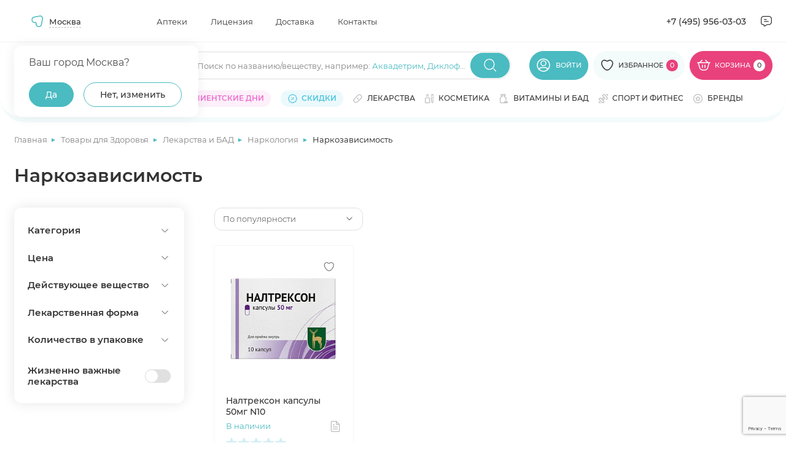

--- FILE ---
content_type: text/html; charset=utf-8
request_url: https://www.google.com/recaptcha/api2/anchor?ar=1&k=6Ldo0LImAAAAAJPYHb2zpTQROaY2r2fDGXOqBwbq&co=aHR0cHM6Ly9hcHRla2kubWVkc2kucnU6NDQz&hl=en&v=PoyoqOPhxBO7pBk68S4YbpHZ&size=invisible&anchor-ms=20000&execute-ms=30000&cb=bl46ep78s4hd
body_size: 48844
content:
<!DOCTYPE HTML><html dir="ltr" lang="en"><head><meta http-equiv="Content-Type" content="text/html; charset=UTF-8">
<meta http-equiv="X-UA-Compatible" content="IE=edge">
<title>reCAPTCHA</title>
<style type="text/css">
/* cyrillic-ext */
@font-face {
  font-family: 'Roboto';
  font-style: normal;
  font-weight: 400;
  font-stretch: 100%;
  src: url(//fonts.gstatic.com/s/roboto/v48/KFO7CnqEu92Fr1ME7kSn66aGLdTylUAMa3GUBHMdazTgWw.woff2) format('woff2');
  unicode-range: U+0460-052F, U+1C80-1C8A, U+20B4, U+2DE0-2DFF, U+A640-A69F, U+FE2E-FE2F;
}
/* cyrillic */
@font-face {
  font-family: 'Roboto';
  font-style: normal;
  font-weight: 400;
  font-stretch: 100%;
  src: url(//fonts.gstatic.com/s/roboto/v48/KFO7CnqEu92Fr1ME7kSn66aGLdTylUAMa3iUBHMdazTgWw.woff2) format('woff2');
  unicode-range: U+0301, U+0400-045F, U+0490-0491, U+04B0-04B1, U+2116;
}
/* greek-ext */
@font-face {
  font-family: 'Roboto';
  font-style: normal;
  font-weight: 400;
  font-stretch: 100%;
  src: url(//fonts.gstatic.com/s/roboto/v48/KFO7CnqEu92Fr1ME7kSn66aGLdTylUAMa3CUBHMdazTgWw.woff2) format('woff2');
  unicode-range: U+1F00-1FFF;
}
/* greek */
@font-face {
  font-family: 'Roboto';
  font-style: normal;
  font-weight: 400;
  font-stretch: 100%;
  src: url(//fonts.gstatic.com/s/roboto/v48/KFO7CnqEu92Fr1ME7kSn66aGLdTylUAMa3-UBHMdazTgWw.woff2) format('woff2');
  unicode-range: U+0370-0377, U+037A-037F, U+0384-038A, U+038C, U+038E-03A1, U+03A3-03FF;
}
/* math */
@font-face {
  font-family: 'Roboto';
  font-style: normal;
  font-weight: 400;
  font-stretch: 100%;
  src: url(//fonts.gstatic.com/s/roboto/v48/KFO7CnqEu92Fr1ME7kSn66aGLdTylUAMawCUBHMdazTgWw.woff2) format('woff2');
  unicode-range: U+0302-0303, U+0305, U+0307-0308, U+0310, U+0312, U+0315, U+031A, U+0326-0327, U+032C, U+032F-0330, U+0332-0333, U+0338, U+033A, U+0346, U+034D, U+0391-03A1, U+03A3-03A9, U+03B1-03C9, U+03D1, U+03D5-03D6, U+03F0-03F1, U+03F4-03F5, U+2016-2017, U+2034-2038, U+203C, U+2040, U+2043, U+2047, U+2050, U+2057, U+205F, U+2070-2071, U+2074-208E, U+2090-209C, U+20D0-20DC, U+20E1, U+20E5-20EF, U+2100-2112, U+2114-2115, U+2117-2121, U+2123-214F, U+2190, U+2192, U+2194-21AE, U+21B0-21E5, U+21F1-21F2, U+21F4-2211, U+2213-2214, U+2216-22FF, U+2308-230B, U+2310, U+2319, U+231C-2321, U+2336-237A, U+237C, U+2395, U+239B-23B7, U+23D0, U+23DC-23E1, U+2474-2475, U+25AF, U+25B3, U+25B7, U+25BD, U+25C1, U+25CA, U+25CC, U+25FB, U+266D-266F, U+27C0-27FF, U+2900-2AFF, U+2B0E-2B11, U+2B30-2B4C, U+2BFE, U+3030, U+FF5B, U+FF5D, U+1D400-1D7FF, U+1EE00-1EEFF;
}
/* symbols */
@font-face {
  font-family: 'Roboto';
  font-style: normal;
  font-weight: 400;
  font-stretch: 100%;
  src: url(//fonts.gstatic.com/s/roboto/v48/KFO7CnqEu92Fr1ME7kSn66aGLdTylUAMaxKUBHMdazTgWw.woff2) format('woff2');
  unicode-range: U+0001-000C, U+000E-001F, U+007F-009F, U+20DD-20E0, U+20E2-20E4, U+2150-218F, U+2190, U+2192, U+2194-2199, U+21AF, U+21E6-21F0, U+21F3, U+2218-2219, U+2299, U+22C4-22C6, U+2300-243F, U+2440-244A, U+2460-24FF, U+25A0-27BF, U+2800-28FF, U+2921-2922, U+2981, U+29BF, U+29EB, U+2B00-2BFF, U+4DC0-4DFF, U+FFF9-FFFB, U+10140-1018E, U+10190-1019C, U+101A0, U+101D0-101FD, U+102E0-102FB, U+10E60-10E7E, U+1D2C0-1D2D3, U+1D2E0-1D37F, U+1F000-1F0FF, U+1F100-1F1AD, U+1F1E6-1F1FF, U+1F30D-1F30F, U+1F315, U+1F31C, U+1F31E, U+1F320-1F32C, U+1F336, U+1F378, U+1F37D, U+1F382, U+1F393-1F39F, U+1F3A7-1F3A8, U+1F3AC-1F3AF, U+1F3C2, U+1F3C4-1F3C6, U+1F3CA-1F3CE, U+1F3D4-1F3E0, U+1F3ED, U+1F3F1-1F3F3, U+1F3F5-1F3F7, U+1F408, U+1F415, U+1F41F, U+1F426, U+1F43F, U+1F441-1F442, U+1F444, U+1F446-1F449, U+1F44C-1F44E, U+1F453, U+1F46A, U+1F47D, U+1F4A3, U+1F4B0, U+1F4B3, U+1F4B9, U+1F4BB, U+1F4BF, U+1F4C8-1F4CB, U+1F4D6, U+1F4DA, U+1F4DF, U+1F4E3-1F4E6, U+1F4EA-1F4ED, U+1F4F7, U+1F4F9-1F4FB, U+1F4FD-1F4FE, U+1F503, U+1F507-1F50B, U+1F50D, U+1F512-1F513, U+1F53E-1F54A, U+1F54F-1F5FA, U+1F610, U+1F650-1F67F, U+1F687, U+1F68D, U+1F691, U+1F694, U+1F698, U+1F6AD, U+1F6B2, U+1F6B9-1F6BA, U+1F6BC, U+1F6C6-1F6CF, U+1F6D3-1F6D7, U+1F6E0-1F6EA, U+1F6F0-1F6F3, U+1F6F7-1F6FC, U+1F700-1F7FF, U+1F800-1F80B, U+1F810-1F847, U+1F850-1F859, U+1F860-1F887, U+1F890-1F8AD, U+1F8B0-1F8BB, U+1F8C0-1F8C1, U+1F900-1F90B, U+1F93B, U+1F946, U+1F984, U+1F996, U+1F9E9, U+1FA00-1FA6F, U+1FA70-1FA7C, U+1FA80-1FA89, U+1FA8F-1FAC6, U+1FACE-1FADC, U+1FADF-1FAE9, U+1FAF0-1FAF8, U+1FB00-1FBFF;
}
/* vietnamese */
@font-face {
  font-family: 'Roboto';
  font-style: normal;
  font-weight: 400;
  font-stretch: 100%;
  src: url(//fonts.gstatic.com/s/roboto/v48/KFO7CnqEu92Fr1ME7kSn66aGLdTylUAMa3OUBHMdazTgWw.woff2) format('woff2');
  unicode-range: U+0102-0103, U+0110-0111, U+0128-0129, U+0168-0169, U+01A0-01A1, U+01AF-01B0, U+0300-0301, U+0303-0304, U+0308-0309, U+0323, U+0329, U+1EA0-1EF9, U+20AB;
}
/* latin-ext */
@font-face {
  font-family: 'Roboto';
  font-style: normal;
  font-weight: 400;
  font-stretch: 100%;
  src: url(//fonts.gstatic.com/s/roboto/v48/KFO7CnqEu92Fr1ME7kSn66aGLdTylUAMa3KUBHMdazTgWw.woff2) format('woff2');
  unicode-range: U+0100-02BA, U+02BD-02C5, U+02C7-02CC, U+02CE-02D7, U+02DD-02FF, U+0304, U+0308, U+0329, U+1D00-1DBF, U+1E00-1E9F, U+1EF2-1EFF, U+2020, U+20A0-20AB, U+20AD-20C0, U+2113, U+2C60-2C7F, U+A720-A7FF;
}
/* latin */
@font-face {
  font-family: 'Roboto';
  font-style: normal;
  font-weight: 400;
  font-stretch: 100%;
  src: url(//fonts.gstatic.com/s/roboto/v48/KFO7CnqEu92Fr1ME7kSn66aGLdTylUAMa3yUBHMdazQ.woff2) format('woff2');
  unicode-range: U+0000-00FF, U+0131, U+0152-0153, U+02BB-02BC, U+02C6, U+02DA, U+02DC, U+0304, U+0308, U+0329, U+2000-206F, U+20AC, U+2122, U+2191, U+2193, U+2212, U+2215, U+FEFF, U+FFFD;
}
/* cyrillic-ext */
@font-face {
  font-family: 'Roboto';
  font-style: normal;
  font-weight: 500;
  font-stretch: 100%;
  src: url(//fonts.gstatic.com/s/roboto/v48/KFO7CnqEu92Fr1ME7kSn66aGLdTylUAMa3GUBHMdazTgWw.woff2) format('woff2');
  unicode-range: U+0460-052F, U+1C80-1C8A, U+20B4, U+2DE0-2DFF, U+A640-A69F, U+FE2E-FE2F;
}
/* cyrillic */
@font-face {
  font-family: 'Roboto';
  font-style: normal;
  font-weight: 500;
  font-stretch: 100%;
  src: url(//fonts.gstatic.com/s/roboto/v48/KFO7CnqEu92Fr1ME7kSn66aGLdTylUAMa3iUBHMdazTgWw.woff2) format('woff2');
  unicode-range: U+0301, U+0400-045F, U+0490-0491, U+04B0-04B1, U+2116;
}
/* greek-ext */
@font-face {
  font-family: 'Roboto';
  font-style: normal;
  font-weight: 500;
  font-stretch: 100%;
  src: url(//fonts.gstatic.com/s/roboto/v48/KFO7CnqEu92Fr1ME7kSn66aGLdTylUAMa3CUBHMdazTgWw.woff2) format('woff2');
  unicode-range: U+1F00-1FFF;
}
/* greek */
@font-face {
  font-family: 'Roboto';
  font-style: normal;
  font-weight: 500;
  font-stretch: 100%;
  src: url(//fonts.gstatic.com/s/roboto/v48/KFO7CnqEu92Fr1ME7kSn66aGLdTylUAMa3-UBHMdazTgWw.woff2) format('woff2');
  unicode-range: U+0370-0377, U+037A-037F, U+0384-038A, U+038C, U+038E-03A1, U+03A3-03FF;
}
/* math */
@font-face {
  font-family: 'Roboto';
  font-style: normal;
  font-weight: 500;
  font-stretch: 100%;
  src: url(//fonts.gstatic.com/s/roboto/v48/KFO7CnqEu92Fr1ME7kSn66aGLdTylUAMawCUBHMdazTgWw.woff2) format('woff2');
  unicode-range: U+0302-0303, U+0305, U+0307-0308, U+0310, U+0312, U+0315, U+031A, U+0326-0327, U+032C, U+032F-0330, U+0332-0333, U+0338, U+033A, U+0346, U+034D, U+0391-03A1, U+03A3-03A9, U+03B1-03C9, U+03D1, U+03D5-03D6, U+03F0-03F1, U+03F4-03F5, U+2016-2017, U+2034-2038, U+203C, U+2040, U+2043, U+2047, U+2050, U+2057, U+205F, U+2070-2071, U+2074-208E, U+2090-209C, U+20D0-20DC, U+20E1, U+20E5-20EF, U+2100-2112, U+2114-2115, U+2117-2121, U+2123-214F, U+2190, U+2192, U+2194-21AE, U+21B0-21E5, U+21F1-21F2, U+21F4-2211, U+2213-2214, U+2216-22FF, U+2308-230B, U+2310, U+2319, U+231C-2321, U+2336-237A, U+237C, U+2395, U+239B-23B7, U+23D0, U+23DC-23E1, U+2474-2475, U+25AF, U+25B3, U+25B7, U+25BD, U+25C1, U+25CA, U+25CC, U+25FB, U+266D-266F, U+27C0-27FF, U+2900-2AFF, U+2B0E-2B11, U+2B30-2B4C, U+2BFE, U+3030, U+FF5B, U+FF5D, U+1D400-1D7FF, U+1EE00-1EEFF;
}
/* symbols */
@font-face {
  font-family: 'Roboto';
  font-style: normal;
  font-weight: 500;
  font-stretch: 100%;
  src: url(//fonts.gstatic.com/s/roboto/v48/KFO7CnqEu92Fr1ME7kSn66aGLdTylUAMaxKUBHMdazTgWw.woff2) format('woff2');
  unicode-range: U+0001-000C, U+000E-001F, U+007F-009F, U+20DD-20E0, U+20E2-20E4, U+2150-218F, U+2190, U+2192, U+2194-2199, U+21AF, U+21E6-21F0, U+21F3, U+2218-2219, U+2299, U+22C4-22C6, U+2300-243F, U+2440-244A, U+2460-24FF, U+25A0-27BF, U+2800-28FF, U+2921-2922, U+2981, U+29BF, U+29EB, U+2B00-2BFF, U+4DC0-4DFF, U+FFF9-FFFB, U+10140-1018E, U+10190-1019C, U+101A0, U+101D0-101FD, U+102E0-102FB, U+10E60-10E7E, U+1D2C0-1D2D3, U+1D2E0-1D37F, U+1F000-1F0FF, U+1F100-1F1AD, U+1F1E6-1F1FF, U+1F30D-1F30F, U+1F315, U+1F31C, U+1F31E, U+1F320-1F32C, U+1F336, U+1F378, U+1F37D, U+1F382, U+1F393-1F39F, U+1F3A7-1F3A8, U+1F3AC-1F3AF, U+1F3C2, U+1F3C4-1F3C6, U+1F3CA-1F3CE, U+1F3D4-1F3E0, U+1F3ED, U+1F3F1-1F3F3, U+1F3F5-1F3F7, U+1F408, U+1F415, U+1F41F, U+1F426, U+1F43F, U+1F441-1F442, U+1F444, U+1F446-1F449, U+1F44C-1F44E, U+1F453, U+1F46A, U+1F47D, U+1F4A3, U+1F4B0, U+1F4B3, U+1F4B9, U+1F4BB, U+1F4BF, U+1F4C8-1F4CB, U+1F4D6, U+1F4DA, U+1F4DF, U+1F4E3-1F4E6, U+1F4EA-1F4ED, U+1F4F7, U+1F4F9-1F4FB, U+1F4FD-1F4FE, U+1F503, U+1F507-1F50B, U+1F50D, U+1F512-1F513, U+1F53E-1F54A, U+1F54F-1F5FA, U+1F610, U+1F650-1F67F, U+1F687, U+1F68D, U+1F691, U+1F694, U+1F698, U+1F6AD, U+1F6B2, U+1F6B9-1F6BA, U+1F6BC, U+1F6C6-1F6CF, U+1F6D3-1F6D7, U+1F6E0-1F6EA, U+1F6F0-1F6F3, U+1F6F7-1F6FC, U+1F700-1F7FF, U+1F800-1F80B, U+1F810-1F847, U+1F850-1F859, U+1F860-1F887, U+1F890-1F8AD, U+1F8B0-1F8BB, U+1F8C0-1F8C1, U+1F900-1F90B, U+1F93B, U+1F946, U+1F984, U+1F996, U+1F9E9, U+1FA00-1FA6F, U+1FA70-1FA7C, U+1FA80-1FA89, U+1FA8F-1FAC6, U+1FACE-1FADC, U+1FADF-1FAE9, U+1FAF0-1FAF8, U+1FB00-1FBFF;
}
/* vietnamese */
@font-face {
  font-family: 'Roboto';
  font-style: normal;
  font-weight: 500;
  font-stretch: 100%;
  src: url(//fonts.gstatic.com/s/roboto/v48/KFO7CnqEu92Fr1ME7kSn66aGLdTylUAMa3OUBHMdazTgWw.woff2) format('woff2');
  unicode-range: U+0102-0103, U+0110-0111, U+0128-0129, U+0168-0169, U+01A0-01A1, U+01AF-01B0, U+0300-0301, U+0303-0304, U+0308-0309, U+0323, U+0329, U+1EA0-1EF9, U+20AB;
}
/* latin-ext */
@font-face {
  font-family: 'Roboto';
  font-style: normal;
  font-weight: 500;
  font-stretch: 100%;
  src: url(//fonts.gstatic.com/s/roboto/v48/KFO7CnqEu92Fr1ME7kSn66aGLdTylUAMa3KUBHMdazTgWw.woff2) format('woff2');
  unicode-range: U+0100-02BA, U+02BD-02C5, U+02C7-02CC, U+02CE-02D7, U+02DD-02FF, U+0304, U+0308, U+0329, U+1D00-1DBF, U+1E00-1E9F, U+1EF2-1EFF, U+2020, U+20A0-20AB, U+20AD-20C0, U+2113, U+2C60-2C7F, U+A720-A7FF;
}
/* latin */
@font-face {
  font-family: 'Roboto';
  font-style: normal;
  font-weight: 500;
  font-stretch: 100%;
  src: url(//fonts.gstatic.com/s/roboto/v48/KFO7CnqEu92Fr1ME7kSn66aGLdTylUAMa3yUBHMdazQ.woff2) format('woff2');
  unicode-range: U+0000-00FF, U+0131, U+0152-0153, U+02BB-02BC, U+02C6, U+02DA, U+02DC, U+0304, U+0308, U+0329, U+2000-206F, U+20AC, U+2122, U+2191, U+2193, U+2212, U+2215, U+FEFF, U+FFFD;
}
/* cyrillic-ext */
@font-face {
  font-family: 'Roboto';
  font-style: normal;
  font-weight: 900;
  font-stretch: 100%;
  src: url(//fonts.gstatic.com/s/roboto/v48/KFO7CnqEu92Fr1ME7kSn66aGLdTylUAMa3GUBHMdazTgWw.woff2) format('woff2');
  unicode-range: U+0460-052F, U+1C80-1C8A, U+20B4, U+2DE0-2DFF, U+A640-A69F, U+FE2E-FE2F;
}
/* cyrillic */
@font-face {
  font-family: 'Roboto';
  font-style: normal;
  font-weight: 900;
  font-stretch: 100%;
  src: url(//fonts.gstatic.com/s/roboto/v48/KFO7CnqEu92Fr1ME7kSn66aGLdTylUAMa3iUBHMdazTgWw.woff2) format('woff2');
  unicode-range: U+0301, U+0400-045F, U+0490-0491, U+04B0-04B1, U+2116;
}
/* greek-ext */
@font-face {
  font-family: 'Roboto';
  font-style: normal;
  font-weight: 900;
  font-stretch: 100%;
  src: url(//fonts.gstatic.com/s/roboto/v48/KFO7CnqEu92Fr1ME7kSn66aGLdTylUAMa3CUBHMdazTgWw.woff2) format('woff2');
  unicode-range: U+1F00-1FFF;
}
/* greek */
@font-face {
  font-family: 'Roboto';
  font-style: normal;
  font-weight: 900;
  font-stretch: 100%;
  src: url(//fonts.gstatic.com/s/roboto/v48/KFO7CnqEu92Fr1ME7kSn66aGLdTylUAMa3-UBHMdazTgWw.woff2) format('woff2');
  unicode-range: U+0370-0377, U+037A-037F, U+0384-038A, U+038C, U+038E-03A1, U+03A3-03FF;
}
/* math */
@font-face {
  font-family: 'Roboto';
  font-style: normal;
  font-weight: 900;
  font-stretch: 100%;
  src: url(//fonts.gstatic.com/s/roboto/v48/KFO7CnqEu92Fr1ME7kSn66aGLdTylUAMawCUBHMdazTgWw.woff2) format('woff2');
  unicode-range: U+0302-0303, U+0305, U+0307-0308, U+0310, U+0312, U+0315, U+031A, U+0326-0327, U+032C, U+032F-0330, U+0332-0333, U+0338, U+033A, U+0346, U+034D, U+0391-03A1, U+03A3-03A9, U+03B1-03C9, U+03D1, U+03D5-03D6, U+03F0-03F1, U+03F4-03F5, U+2016-2017, U+2034-2038, U+203C, U+2040, U+2043, U+2047, U+2050, U+2057, U+205F, U+2070-2071, U+2074-208E, U+2090-209C, U+20D0-20DC, U+20E1, U+20E5-20EF, U+2100-2112, U+2114-2115, U+2117-2121, U+2123-214F, U+2190, U+2192, U+2194-21AE, U+21B0-21E5, U+21F1-21F2, U+21F4-2211, U+2213-2214, U+2216-22FF, U+2308-230B, U+2310, U+2319, U+231C-2321, U+2336-237A, U+237C, U+2395, U+239B-23B7, U+23D0, U+23DC-23E1, U+2474-2475, U+25AF, U+25B3, U+25B7, U+25BD, U+25C1, U+25CA, U+25CC, U+25FB, U+266D-266F, U+27C0-27FF, U+2900-2AFF, U+2B0E-2B11, U+2B30-2B4C, U+2BFE, U+3030, U+FF5B, U+FF5D, U+1D400-1D7FF, U+1EE00-1EEFF;
}
/* symbols */
@font-face {
  font-family: 'Roboto';
  font-style: normal;
  font-weight: 900;
  font-stretch: 100%;
  src: url(//fonts.gstatic.com/s/roboto/v48/KFO7CnqEu92Fr1ME7kSn66aGLdTylUAMaxKUBHMdazTgWw.woff2) format('woff2');
  unicode-range: U+0001-000C, U+000E-001F, U+007F-009F, U+20DD-20E0, U+20E2-20E4, U+2150-218F, U+2190, U+2192, U+2194-2199, U+21AF, U+21E6-21F0, U+21F3, U+2218-2219, U+2299, U+22C4-22C6, U+2300-243F, U+2440-244A, U+2460-24FF, U+25A0-27BF, U+2800-28FF, U+2921-2922, U+2981, U+29BF, U+29EB, U+2B00-2BFF, U+4DC0-4DFF, U+FFF9-FFFB, U+10140-1018E, U+10190-1019C, U+101A0, U+101D0-101FD, U+102E0-102FB, U+10E60-10E7E, U+1D2C0-1D2D3, U+1D2E0-1D37F, U+1F000-1F0FF, U+1F100-1F1AD, U+1F1E6-1F1FF, U+1F30D-1F30F, U+1F315, U+1F31C, U+1F31E, U+1F320-1F32C, U+1F336, U+1F378, U+1F37D, U+1F382, U+1F393-1F39F, U+1F3A7-1F3A8, U+1F3AC-1F3AF, U+1F3C2, U+1F3C4-1F3C6, U+1F3CA-1F3CE, U+1F3D4-1F3E0, U+1F3ED, U+1F3F1-1F3F3, U+1F3F5-1F3F7, U+1F408, U+1F415, U+1F41F, U+1F426, U+1F43F, U+1F441-1F442, U+1F444, U+1F446-1F449, U+1F44C-1F44E, U+1F453, U+1F46A, U+1F47D, U+1F4A3, U+1F4B0, U+1F4B3, U+1F4B9, U+1F4BB, U+1F4BF, U+1F4C8-1F4CB, U+1F4D6, U+1F4DA, U+1F4DF, U+1F4E3-1F4E6, U+1F4EA-1F4ED, U+1F4F7, U+1F4F9-1F4FB, U+1F4FD-1F4FE, U+1F503, U+1F507-1F50B, U+1F50D, U+1F512-1F513, U+1F53E-1F54A, U+1F54F-1F5FA, U+1F610, U+1F650-1F67F, U+1F687, U+1F68D, U+1F691, U+1F694, U+1F698, U+1F6AD, U+1F6B2, U+1F6B9-1F6BA, U+1F6BC, U+1F6C6-1F6CF, U+1F6D3-1F6D7, U+1F6E0-1F6EA, U+1F6F0-1F6F3, U+1F6F7-1F6FC, U+1F700-1F7FF, U+1F800-1F80B, U+1F810-1F847, U+1F850-1F859, U+1F860-1F887, U+1F890-1F8AD, U+1F8B0-1F8BB, U+1F8C0-1F8C1, U+1F900-1F90B, U+1F93B, U+1F946, U+1F984, U+1F996, U+1F9E9, U+1FA00-1FA6F, U+1FA70-1FA7C, U+1FA80-1FA89, U+1FA8F-1FAC6, U+1FACE-1FADC, U+1FADF-1FAE9, U+1FAF0-1FAF8, U+1FB00-1FBFF;
}
/* vietnamese */
@font-face {
  font-family: 'Roboto';
  font-style: normal;
  font-weight: 900;
  font-stretch: 100%;
  src: url(//fonts.gstatic.com/s/roboto/v48/KFO7CnqEu92Fr1ME7kSn66aGLdTylUAMa3OUBHMdazTgWw.woff2) format('woff2');
  unicode-range: U+0102-0103, U+0110-0111, U+0128-0129, U+0168-0169, U+01A0-01A1, U+01AF-01B0, U+0300-0301, U+0303-0304, U+0308-0309, U+0323, U+0329, U+1EA0-1EF9, U+20AB;
}
/* latin-ext */
@font-face {
  font-family: 'Roboto';
  font-style: normal;
  font-weight: 900;
  font-stretch: 100%;
  src: url(//fonts.gstatic.com/s/roboto/v48/KFO7CnqEu92Fr1ME7kSn66aGLdTylUAMa3KUBHMdazTgWw.woff2) format('woff2');
  unicode-range: U+0100-02BA, U+02BD-02C5, U+02C7-02CC, U+02CE-02D7, U+02DD-02FF, U+0304, U+0308, U+0329, U+1D00-1DBF, U+1E00-1E9F, U+1EF2-1EFF, U+2020, U+20A0-20AB, U+20AD-20C0, U+2113, U+2C60-2C7F, U+A720-A7FF;
}
/* latin */
@font-face {
  font-family: 'Roboto';
  font-style: normal;
  font-weight: 900;
  font-stretch: 100%;
  src: url(//fonts.gstatic.com/s/roboto/v48/KFO7CnqEu92Fr1ME7kSn66aGLdTylUAMa3yUBHMdazQ.woff2) format('woff2');
  unicode-range: U+0000-00FF, U+0131, U+0152-0153, U+02BB-02BC, U+02C6, U+02DA, U+02DC, U+0304, U+0308, U+0329, U+2000-206F, U+20AC, U+2122, U+2191, U+2193, U+2212, U+2215, U+FEFF, U+FFFD;
}

</style>
<link rel="stylesheet" type="text/css" href="https://www.gstatic.com/recaptcha/releases/PoyoqOPhxBO7pBk68S4YbpHZ/styles__ltr.css">
<script nonce="D7g5JOeQ3gD6jwPWoPbx5w" type="text/javascript">window['__recaptcha_api'] = 'https://www.google.com/recaptcha/api2/';</script>
<script type="text/javascript" src="https://www.gstatic.com/recaptcha/releases/PoyoqOPhxBO7pBk68S4YbpHZ/recaptcha__en.js" nonce="D7g5JOeQ3gD6jwPWoPbx5w">
      
    </script></head>
<body><div id="rc-anchor-alert" class="rc-anchor-alert"></div>
<input type="hidden" id="recaptcha-token" value="[base64]">
<script type="text/javascript" nonce="D7g5JOeQ3gD6jwPWoPbx5w">
      recaptcha.anchor.Main.init("[\x22ainput\x22,[\x22bgdata\x22,\x22\x22,\[base64]/[base64]/[base64]/KE4oMTI0LHYsdi5HKSxMWihsLHYpKTpOKDEyNCx2LGwpLFYpLHYpLFQpKSxGKDE3MSx2KX0scjc9ZnVuY3Rpb24obCl7cmV0dXJuIGx9LEM9ZnVuY3Rpb24obCxWLHYpe04odixsLFYpLFZbYWtdPTI3OTZ9LG49ZnVuY3Rpb24obCxWKXtWLlg9KChWLlg/[base64]/[base64]/[base64]/[base64]/[base64]/[base64]/[base64]/[base64]/[base64]/[base64]/[base64]\\u003d\x22,\[base64]\\u003d\x22,\x22wrvDoMK0woDDvFfCjS9ETS3CpcO1Tjw9woBLwo9Sw7/DnRdTBMK9VnQVXUPCqMKwworDrGVxwoEyI2YyHjREw6FMBgkCw6hYw5AUZxJKwqXDgsKsw4TChsKHwoVhLMOwwqvCqcKZLhPDimPCmMOEE8OaZMOFw5jDscK4Vidncl/[base64]/Cj3bDlT83KcO+TT5ewo3Cqy/CkMOlK8K5AsO6IMKiw5vCg8K6w6BpGjdvw4PDlsOEw7fDn8KVw5AwbMKobcOBw79FwqnDgXHChsKNw5/Cjm3DlE13DyPDqcKcw60Nw5bDjX/CpsOJd8KyFcKmw6jDjcOJw4B1wrzCrCrCuMK/w67CkGDCrMOMNsOsMMO8chjCp8KqdMK8CXxIwqN5w4HDgF3Dt8OYw7BAwo0YQX1Sw7HDusO4w4LDusOpwpHDq8KVw7I1wr5xIcKAfsOxw63CvMKzw7vDisKEwoUNw6DDjRpAeWEUdMO2w7cGw47CrHzDmi7Du8OSwqvDkwrCqsO2wrFIw4rDpm/DtDM3w65NEMKZccKFcWzDqsK+wrc1D8KVXzQacsKVwqd8w4vCmXzDh8O8w70pKk4tw7woVWJ5w5hLcsOcCHPDj8KiaXLCkMKeBcKvMDjCgB/CpcODw7jCk8KaBSBrw4BQwr91LVZ2JcOOHMKgwrPClcOeGXXDnMO3wrIdwo89w6JFwpPCksKRfsOYw7vDu3HDj2TCl8KuK8KABygbw6bDk8KhwobCrAV6w6nCmMKNw7Q5McO/[base64]/w7fCo3DCtUYSwpILYMKiwo3CjcO+AwIid8OFw6jDl1kMUsKgw57CuVPDjMO0w45xRVFbwrPDrHHCrMODw4MmwpTDtcKAwr3DkEhvf3bCksKhKMKawpbCncKxwrs4w6/CgcKuP0fDtMKzdi/CmcKNegjCrx3CjcOmfyjCvzPDg8KQw41fL8O3TsKPFcK2DSTDrMOKR8OZCsO1ScKHwpnDlcKtehVvw4vCtMOUF0bCksOWBcKqA8Ofwqhqwr1bb8KCw67Dq8OwbsOIHTPCkH/CqMOzwrs3wpFCw5lRw6vCqFDDvHvCnTfCpDDDnMOdb8O9wrnCpMOgwrPDhMORw5LDg1IqI8OcZ3/[base64]/DrcO7J3VzwrhjwrgxHcO6IMK7QcOmw4hiBMOtP3XCiXvDpcKIwo0naFjCihDDi8KyUMKVbMOwPsOOw51xOMK3RzoybzjDqWDDjMKIwrIjVG7Dtg5fYHVPeykzA8K9wrrCr8O/esO4SHw3GXbCtsKpXcOHNMK0wo9WcsOawpFPI8OxwoQ8Oy4ONV4Yfz0bY8OXH3zCnWTCqS0+w6xjwq/[base64]/OTRIX2HCj1jDmsOfwrkgwrLCiMOmwpdaw4Nqw6LClTnCrcOdax7Dmn/DqmgUw7jDr8Kew6M+fsKiw5bCn2Y9w7/DpsKDwpwLwoHDsGVtbcOWRCTDnMKcOsOJw6Qnw4c0QmbDocKYKDbCrHwUwp8xVMOvwqzDvT/CvcKqwplWwqLDthk2wq80w7zDo1XDqgHDvsOrw4/CuCPDtsKHwpvCtMKHwq4Xw7fDtitpV1BuwodVZcKCVMKjFMOnwp51TA3CuH7DkyfCqsKRDGfDkMK0w6LChyQDw4XCn8K6Gw3CvHZKX8KkPxvDtGQ9MXJxAcOPL2E5bHbDpWLDg3LDlcKMw5XDpsO+S8OgOVnDvsKFXGRuGsKhw65/MAvDl1FmNMKQw5LCpMOAScO0wq7ColjDusOCw5s+wqLDjxHDoMObw6BpwrMiwqHDi8KfDMKmw7JRwpHDi2jDlhROw5rDvSjCnhHDjMO0IsOSXMOfKG5AwqFkwrkEwr/DmjRpciYpwpJrAsKKDEsswprClkIvDTHCn8OOY8OZwoRpw47Cq8OTdcODw77Du8K8ci/[base64]/CpMKUCkgqwqHCpmLDn8KGwrQ5c8OXw5LCkSIzJcKHfE7DrMODe8Oow5Ycw7hPw7l6w6AEH8OdHH1Mwos3w4jDsMObF282w73Do006AsOiw4LCosOMwq0NT1PDmcKxCsO1QGHCkwjCiF/Cr8KaTjzDphzDsVbDosKvw5fCmmEbJEwSSy89QsKxTcKKw7rCgzjDgm0yw67Cr01+PVbDgQzDssOfwojClDU7YMOHw60Uw51Cw7/DqMKsw65GZ8OVC3Yxw4RQwprDkMKeW3c3IScdw5wDwqIewqTCtGbCq8Kbwq4vJ8OCwqHCrmfCqT3DicKkQUfDtT5pL2rDgMKAbQQiIy/[base64]/ChMO5csK/w7VHwqPCrkd9CsO+w4fDlnrDhR7DrsKww75hwpQ3B39BwqnDqcKdw7HCjhx6w4vDh8KewqdidFZpw7TDhxTCoWdPw5rDjR7DoTxAw6zDpSfCjUUFw7/DvDrDncOYc8OoWMKQwrnDjkTCoMKMesOIDC1Ww6/DkDPChcOxw63ChcKma8Opw5LDqmcVSsKWw4fDkMOcSsKMwr7ChcO9M8K2wpZBw7p4TDcvXcOIAMKIwph0wpk1wp1ubXhOJWTDlzTDusO6wpYWwrQGwqLCvSJXBHrDlkcJN8KVDlVSB8KYO8Kawo/Co8OHw4PDnF0kQMOowp7DjMOCOgLCgTRRwrPCpsObRMKqIW9kw6/DniMsBQsHw6oPwrYOLMO7DsKFHWbDt8KCeyLDpsOUBWjDkMOKEwFWGDcve8KMwp9TCnZvw5YgBBnCuF0vLzxjXno3VSbDr8OEwoXCqMO3VMORJ3fCnhXDvcKgecKRw4nDp3QkBRUAw5PDhcOqbEfDpcKywphwWcOiw6k/[base64]/BRsXw68hw7QZecOccznCsz3CvCBEw6HDgcKywpPCnsKHw7/DuS/Cjk7DhMKoS8KVw6HCuMKCBsKRw67CmypmwqsaOcOSwoxSw6pDwqLCksKRCMKwwoR0wpwofAvDi8Kqw4XDnA1aw4/DnsK7CcONwrU9woTDgmzDmMKCw6fCisKIARzDsibDtsOlw4Icwq7DoMKPwpFOw4U+XSLDvVvCqwTCpsOSK8Oyw7oPFEvDm8OfwokNfjTDj8KXw5bChCTCnsOIw6XDjMOBfFl0VcKSOSXCn8O/w5RFHsK0w5ZLwp06w57ClcObGzbCvMOCSgY5GMObw4Qrfg9OEl/DlH7DnGwvwpN0wqBQEwwfBMOawqNUMifCoyHDqlYSw6MAZ2rDisOeeW7CuMKLWlnDrMKywpFIUFpRdkYWABrCh8K2w4DCk27CicO/FMOvwqMGwpkEA8OdwqYgw47CpcKGHsK0w6lNwql/O8KnPMOzw4MqMcK5LsO8wo0JwqkCfRRIbmcmU8KOwq3DmQzCnWMiLXTDpsOFwrLDhcOtwqzDt8KQKC8Nw5c6IcO0U1zDusKyw71Kw6XCm8OFDsOTwqXCqXwDwpnCqsOpwqNFEAhDwqbDisKQXSZPbGTCi8OMwrrCnUlbbsKUwovDocK7wr3CicKKbB/DtV3DmMOlPsOKw7d8SUMOfzvDhhlMwrXCiSlOUMKxw4/Ct8OYSg0nwoAewrvDgCLDpUkHwrAWRcO1KRBgw5bDm1DCjENFfWLCmxFuScKcNcO+wp/Dh2M1wqFSacOWw7DDgMKbWMKkw5PCgsKkw7Rlw6QiS8O3w7jDk8KqIixFS8O+VsOGEcOhwpZmWnt9wqsmw7EULSEkHxPDtmNFLcKaTFM3f00Nw7txAcOOw6TCscOOMBkkw59rJsKtXsOwwqs/Tn3Ck2opU8KeVh/CqMOaOsOnwq59f8KKwpnDhDk8w5QGw7hHTcKNPSvCvcOFGcKlwqXDmMOmwp0XYUrCtUjDsR0RwrkBw5TCh8KEWkTDocOHAk7DuMO3Z8KiRQXCsBtpw79JwqjCvhRxF8OwFj80wr0tN8KMwp/DqmTClF7DkDvCisKIwrHDjsKAH8O5TkEew7xVYWpHTcOmfHPCoMKBTMKHw58aBQXCgyUoTUfCgsKpw7QHF8KxQ3UKw6QIw4hRw7Ngwq3DiEXChsKvODAPS8OedsOQScKdaWZQwqfCm2Yyw4wYaDbClMKjwplpRBo1w6l7w5/[base64]/Cl8Ogw6t/w5NUZ8KBDMOSA8KKwrtTZsOQw7lowoHDs0tLBzlrCsOBw7hnLcOyYx49cXQgVcKJScOEwqk6w5M4wolJV8OWL8OKF8KxVWnCigZrw6duw53CkMKQaRIURcKpwo8nC3bDq3PCgRvDtD9zAS3Cq3oiVcK/MsKIQFTCqMKqwo/Ch3fDuMOtw6J/QjdXwplTw7/CuGQRw47DmUQpRCPDisKncSZYw7RwwpUfw7nCoSJzwrTDkMKNKS48GUp+w5wdwovDlQs9YcOaeQwOw6nCncOmXMOpOlPDgcO7FcKWw53DisO8CQ17eU42w6nCrwhNw5DCrMO3woHCuMOQHQHDqlhaZ1sTw6PDisKVWhNhw6/ClcOQVnkdYMKyIxVDw7EUwqpRF8OHw653wo3CqxnCmMOjEsOLFn0OAR53ccOAwq0IQ8K0w6Ubwq93OF4xwprCsTJmwqjCtF3DtcKcQMKiwrEtPsODJsOxBcOkwqjDhyh4wqfDscKsw4Ibw6LCisO3w5LCsgPCvMK9w6BnBzTDqsKLewR/EcKdw7Q4w74wJglCwoEQwr9GbSvDhBE/CsKQFcOtVMKGwpoRw6kCwo7DoVt3UW/[base64]/Ds8KDw6fDlR3Dqwg/HMOtXxddw6/Dj8KVecOOw6Qrw6Utwq3CjXnDqcOTEcKPXgNMw7Ucw6M1FC46woEiw4jCukRuw5VLfcONwobDrMO6wpdwSsOjQT1UwoA3QMOXw4zDjhvDnkgLCCpPwpcOwrPDmsKFw47DiMKTw6HDosKwe8OywrfDtWUaGsK4H8K+w71Uw6vDvsOuUkrDqMOxGiDCmMOKD8OmJDB/w5zDkVzDkFjCgMKxwrHCjMOme1pvfcOOw4ZmGldywofCtGY/ZcOJw4fDpcKHM3PDhwpTRhvDhyDDv8Kawo3Cs1zCp8KAw7TCl3zCjyfDjGAsRcOhE2IjBGLDjDhRcnAFwr7ClMO6EW9tdj7Cj8ONwoIvBxo0WxvCmsOOwoPDpMKLw53CrQTDlsKSw5vCiXgjwoTDuMOGwobDtcOSTF/Cm8KDwohVw4kFwrbDosKnw7d7w6FTMidMScOpHnDCtgTDmMOAU8O+MsKOw4jDlsOANMO3w7RgI8OtCWzCljo5w64JR8KifsKbbVU3w6YTEMKCOkLDqMKzIzrDnsK/D8ORSU7CvkdWOBrCnRbCiCZFMsOMYn0/w7fCgQ7CvMOtwoRfw7ddwp7CmcOnw6AMM1jDjMOPwoLDtUHDssOxRcK5w77Du27CsmDCjMOcw7vCqGVUJcKhfHvChhvDrMOXw7fCvAgacWHColTDmcOgJsK6w57DvAzDplLCqR11w7zCnsKecmbCoRM7TxPDq8KjfMKvBlHDiS/Dk8Kgc8KNHcOGw7zCrkc0w6rDi8KvHwURw7LDkg7DsEFBwolqw7HCpk1cYDHCvmfDgV5wOlTDrSPDtArCjhHDki8iORoYH2LDrlofCmU7w6UWZcOfQnoEREvDuEJlwp1WXMOwV8OHX21/YsOBwpDCi01tb8OKQcO7dMOAw40nw79zw5jCiGMYwrt1wpDDmg/[base64]/[base64]/w6vDmcK3wqsBw6LDj8OHIsKmw7jChMOLRC4iw4zCq0bCuDXCs0fCqBPCsVfCtXIfemgawpFkwr3Dr01/[base64]/[base64]/DnCt9IsO2HR3DqcK5wox5Uy1/cMKPwr4uw4vDjcO7wr0kwpPDpSQyw4xYNcOzHsOcwqNVw47Dt8Ocwp7CtmATDzXDimh2GMOww73Dj3UDEsK/HMKUwoPCkW1DNQbDu8KkASPCmQMkKcOgw6bDhcKDTWPDiEvCpMKICMObOHnCuMOlNsOUwpnDpkZlwpXCpcOIQsKGb8Ovwo7CkykVb0XDkw/[base64]/Dn1lPwoJqwpNGwo/DlCE7woLCond3w5DDozLCr2PCnRbDmMOHw5sRw5zDn8OUNjTCnlzDpzV8FUDCv8OXwpnCvsOeJcOew78hwqHCmmI1w6XDp2FzPsOSw6TCncKqAsK/wrExwoXDs8OiR8KCwpPCqBrCscOqFX5tMBBMw6jCqz7CtsKYwqJUw4nCisK9wpfCp8Kqw60JPTgZwqwDw6EvHixXWcKoNwvCvz0GCcKAwogfwrdmwonDqBjDrMKZMl/Dk8KjwrRiw4MEEcOrw6PCkWt3T8K8wo9acF/CkRdQw6fDnibCisKnIMKRFsKiOMOcw4wGwqnDpsOlGMO7w5LCqsOJVyYHwrYEw77DnMOhdMKqwr5ZwqbChsOSw78CBgPCvMOWJMKtOsOaN2Vjw5soKF07w6nDqcK1w7w6QMKIKMOHIcOxwr/DvX/CkDxgw6/Du8O9w4vDvQ/[base64]/[base64]/DsKkw4IRwoDCn11nSE51Fz49wqQsdh5JIcK7ZHIMJFfCssKfF8KRwoDCi8OUw6XDgCMdaMKtwrrDvU5dIcOVwoBHMWvDkw0lWBgtw53Dh8KowoHDh03CqnBDDMKwZn4iwp7DhWZtwozDuj7CoCxow4vCvj1OWzrDo2hrwq3Dkn3Cp8KnwoV/dcKUwpRnEyTDvxnDuEFBCMKEw7k+e8ORCQkHbDN4BBDCp0R/EMKqOMOMwqkxCGgvwr0mwpXCsHhHO8KUccKtTyLDrCkRJsOcw5LCqsOrM8OVw5Jlw4vDhRg+a3gPFcOYHV3CqsOrw4kjG8Oewr52KDwzw4TDs8Ouw7/[base64]/CocO7F8Kaw7Qdwpwjw4/[base64]/IDQYUMOQF3zCvMK/[base64]/Dvi1hw70Gw61/wr8SwpXCusKaDMOaPkptLsKSwrVdGMO/w63Dh8Kiw5sCJ8Odw6tQdVhFQcO/N2XDrMK5w7NJw4pmwoHDkMO1DcOdM3nCt8K+wr5mOsK/X3sCRcKjXChTJQ0ZK8K7VgzDgwvChxkoLl7CqjUDw7Zxw5M2w5zCs8KDwpfCjcKcOsKEHGfDmXvDkjt3PsKwecO4ETMswrXDvBFZc8OMw6Vmwq8bw5Zowpgtw5TDh8OqVcKpbcOcblEZwq1uw7o2w6LDk38lHn7Cql9iJXpAw6ZiARAqwpF1Yg3DvsKvOCgcL2cew7/[base64]/RmfDhcKiAGF0w7hAw61RwpFLwpUzSMKEMMOiw7lAwoEKO8OyesODwrRIw6bDg1YCwoptw4zChMKhw6bCgzldw6LCn8OVC8OFw63CisOXw4geFy8NX8KIEMObClA9wrBDUMOawqPDmTkMKzvCr8Kew7dzD8KAX3DCtsOILGYpwrQuwp/Ck2jCqm8TDk/[base64]/DlnxTfHbCoG4uworDqWXDu8O7am7DulocwrV/[base64]/[base64]/CgcOWw73Dp8K0NcOiGDQGw7NVw7xMw57DncKHw59TOMK5Q3M5KcOTw50xw6wPUQZQw5c+ScOfw44lw6PCo8Kgw4Now5rCs8K/OcKRd8KwbcKew7/DscOWwoYNYTITVU1EGcKWw4HCpsK1worCmMKow6VMwohKPGQSYhTDjCZ/[base64]/woJAejXCncK6woRcw51hBcOQw4/DnjAtwrvDuGHDpglWHEsVw6ACYMKvAMK0w7ktw6gkD8K0w7zDvGvCq27DtcOzw4HDoMOhXgjCkCrCjwovwqsgw4xQES8rwrfDhcKmKGpVf8Okw61BLXM/wqoLHjTClktWQcO/[base64]/[base64]/[base64]/CkMOGJUzCosOmwoJmWMORWsO+wp3DoEvDhyJswrLDkHpYw4J3D8KjwqIbFsK2Y8OFBHp1w7xxb8OrXcKpE8KhLMKGKcKrOFBowq9Ew4fDnsOow7HCksOiKMOFUMKSScKYwqTCmD4zFcOLCsKCFMO0wrEYw6zDi3LCizdFwoZzdnrDmFlNQ1vCrcKbw7w/wqciN8OPWMKCw4zCqMKiCEHCqMO9b8OTcygZDMOCaCIjR8O1w6pQw5zDhBHDgCvDvANOAlESNMKBwrvDhcKBSFfDkMKtOcO/N8OxwrHDmRYKZC5ZwprCm8ORwpRhw4vDkU/DrRLDr3cnwoTCv0nDmBzCtGcFw7oUJCpFwqDDmy7DvcOsw4TCvhjDhsOSPcONHcK+wpM/fmMjwr1swrYlRTnDkkzCp1zDuDDCqQvCgMK3LcOHw5ENwp/[base64]/Dr8OANEzDjsOgwqx1VVPCpsKEwpTDnE/Dj03DkXN2w5PCusKoMMOmRsK/WW3DsMONRsOrwoXCkgjCgTJDwprCmsKUw5/Cs0HDrCvDvcO2N8KyGmRGGsKNw63Dk8KfwpcVw6zDucO2QsOGwq1ow5kILAPDg8KWw74HfRV3wpJ8PzXCjwDCgVrCkQsIwqBNdcKhwr/DnC1Jwqc3E1XDhx/Cs8KyNU57w4AtS8KSwoA1ecKmw44VO1jCv0nDgDN9wq7Cq8O8w4gmwp1RIgvDlMO3w4HDqzUawqHCvATDp8OMDnoFw51TaMOsw6tvLMOiN8K0fsKDwqbCosKBwpUEIcKSw58gEz3Ct3IVJlPDhgNtS8KkBcOwFiU0w5p/wobDr8ODb8Kqw5DDj8OgXMOqfcOcXsK8w7PDtELDvj4lYQ4uwrPChcK/b8KHw6nCmsKNJFFCF0VqZ8O2RQvDsMOIBljCgHQvUsKrwrbDhsO/wr1/[base64]/[base64]/Dg8OjI8Kow4x/DWwJF8Ojw4zDhxDCp2rCqcOzaVJtwqMSwppJZMKUaHTCqsOuw7bCuQXCj19cw6/Dn13DlwbChwYewr3DocK7w7pCw7BWO8KQHjnCs8KmI8OHwqvDhS8PwqnDkMKXLg08UcKyPHYdE8OaT1PChMKYw7XDtThGMThdwpjCkMO4wpd1wp3DuAnDs2xqwq/Cq1Zdw6stExMDVmnCtcKgw6nDssK4w5AxPBfDtABQwqcyPcOQXMOmwqHCkDlWaRjCrHHDlFo6w6U9w4/[base64]/[base64]/B213w4t1w69dw4UDZAsjY2rDuXbDj8K3FAYKw7LCnMOvwqzDh0pUw4guworDoA/Dly8PwoTCusOcBsO9I8Kww5RxV8OtwpITwpjCjMKDRCE0XsOcL8K6w7zDr30Jw5Yqw6jCkG/DhA1kVMKxw45hwoIiGgLDssOkVGHDu2dLS8KDDl7DjFfCnUDDtC9kO8KZG8KDw4/[base64]/DlH/DplBLATDDhcK1wrYXPcKhFBLCrMOhMVFmw43Di8Kowp7CmHjDpHdRw7EndsK4GsO9TCAYw5/[base64]/DlMOxdcOWegzDq8KyfMOnw58uZCMDUkdsZcKXfHvCqMKXa8O5w4XDhcOqD8OSw7ZPwqDCu8Kqw7cXw5ctBsOVJBp7w6oeGMOpw6YRwrsRwq/[base64]/CgBnCj0ZEIMKsFMKLbsKvCsO8a8ODw68sPzFYFDvCqcOaezDCusK0w4nDug/CrcO7w7xybgPDsyrCmVB8wpMGQcKPT8OewrlhTWYaQsOqwpN7OMKWWyLDhR/[base64]/PT7DgMK/RUnDnFUMw5nClltkw60aE3BnWA5ywrDCo8KCJBcIwpvCiixYw7dawq3CssO2UxfDvMK8wrXCjGjDrTtaw7TCnMKEKsK1wpjCi8OIw74Bwod2C8OrDMKcG8OEwprDm8KPw7rDm27ChwzDssOrYsKRw5zCj8OUfsOMwqM/QBLClTvDh2wTwpnClRItwq7DqsKULMKNQcKQMHjDlTDDjsOeFcOMwq1Hw5fCqsKwwrXDqBYFPsOnJmfCrHvCuV/CgmrDhHEKwpoYB8Kdw5/DnsKuwopzYw3Cl0ldE3rDo8O6OcK+Vjtnw78IAMOBecOVwoTCicKpCAPDlcKcwqPDrjZPwozCvsO4PsOpfMOlTxjChMO9MMOdXCwlw5wMwqnCu8OmOMKEEsKbwoHCrQPCo04Kw5TDtzTDkxtOwrrCpzIOw5QQfEkaw7UvwroKX0nDvErCoMKvw5/DoTnCkcKnN8OyA01vFMKRFMO2woPDhnvCrsOTPsKZEz3CrMK4wobCsMOpDQrCv8OZeMKMw6JnwqnDrcKdwr7CoMOIVzPCgV3CmMKFw7IGwp/CgMKEFgkmCFhJwrHCkmxBGCDCmWhYwpvDtcKmw5AXDcO2w5JYwotbwr8ZSQ3Co8KowrNyfMKFwpZxG8K3wpRawrnCkwlnIsOYwofCj8Ocw59bw6/DohjDlSYLCB4KY0vDvcKAw4FDWUggw7XDlcKQw5HCoWvCt8OnXWkawpfDnWIfEcKzwrXCp8OzdsO8W8O+wobDvnNMHXLDgAvDrcOUwrPDiFXCj8O/JzvCl8KYw70nW27CkGnDqQXDvRXCvQt1wrHCjmJ9aGQ+VMK3FQEDcwXCjMKuWn4uasKbDsOpwoM6w7FpeMKuYVcSwpTCrMOrG0rDssKIBcOvw6kXwpsYZXNBwo7DqUnDrAU3w75Nw6VgdMOXwpwXcHLCjcOEenQ/woXDrcKNw5vDn8Kwwo/DtE3DlhHCkUrDn0bDp8KYfGjChls8V8Kxw7N4w5jCkUTDmcOYKGTDpkXDmMKvQ8O/NsOfwqDCk3EIw54Vwok1CcKswpF1wrDDhmXDncKsS23CtyQVZsOXFHnDjBMORk1edsK4wrLCpcOsw7x+NEHCn8KoSzcUw5YYH3zDsm/Cl8K/ZsK6XsOFHMKkw5/CuSHDm3fCpcKgw4tEw6Z6HcKbwozCtwfDj2LDigjDlWnDiXfDgxvDpH40UAHCuhUBM0lFbsO3OWjDscOcw6TDh8KYwo4Xw6k+w4rCsH/CpEAoc8K3aUgBZA/[base64]/[base64]/f8O3FcKEKcKxw5vCusKRwotIY8OGK8KUw4MPG2jDiMKOUwHCqXhuwpsow7JqDnjCp2l/wp0QSCPCsHTCn8Kfw7YBw65/WsKmNMOLCcO1U8Ocw4LDssOyw5XCpzwXw7IIE3A/eggaNMKwQMKILsKOe8OeRR1Ewp4UwprCpsKvDsOgWsOrwoFZEsOiwp0/[base64]/Cj8KPwpHDoMOkwoB+PcKSwrg6wqXDhThURWQjNcKkwq/DhsOwwovCpMOVPV4qXW0YOMKRw5EWw4oLwobCo8OdwpzCrBJ+w6I0w4XDksOuw4PDk8KEODkXwrA4LRQGw6DDvTd1wr1pw5zDh8K3woAUDXspNcK8wrRVw4UmEi8ISMOCwrRKal8GOA3CjzTDpT4pw6jCiljDgcOnCmZKRsOpwpXDuQLDpgx/FkfDhMOwwqlLwrVEN8KQw6PDusK/wq3Du8OiwrrCiMKjAMOjw4jCkA3ChsOUwo4nVcO1eBdWw7/Cj8O7w53DmRnDkFkNwqfCoX9Aw6FCw4/[base64]/[base64]/[base64]/[base64]/Cmy8HAcOQccO6wolFw4DDumvDrlHDosKkw4bDmTJSOsOQCExLfl/Co8Ojw6QTw7nCv8O0JlDCqAwtGMOWw6MDw4Uwwrc4wpLDv8KeMwvDqsK9wr/CkUzCgsKHGcOpwqowwqLDqG/DqMKsKcKeYU5GFsK/wobDmU8TG8K5a8O7wpZLR8KkDlIsA8O7IcOHwpPDvThFbGAPw63Dt8K6YUTCtMKFw7PDqCnDp3vDjQzCgDwowo/CusKUw4bDtHMaEk5WwpFwQ8K8wpITwr/DlyPDiRHDiUNdEAbCuMKowo7DncOsUAjDvFbCg3fDiTXCkMK+bsKPEcObwqRnJ8Kgw4BHXcKzwoQxSsKtw652YiVjYznCvsOnPw3DlSzDqWnChQXDuhJMKsKyYAYxw6/Du8KIw6Ekwq0WPsOXXy/DlyrCkMKGw55GbWbDuMOGwpouasOawqnDqMKBbcOLwoPCpggqwozDtkd4KcOnwpTCmsO0PMKbKsOzw4MDfsKgw6NxdsOEwpPDgT/CucKudl3DusKVecOmLcO3w5LDvsKNTgTDpMONwrLCgsOwUMK+wo7DjcOCw5l3wrEhKxsBw5lodFwsdhfDhFnDrMOzBsKBUsO+w5MzJsO+DMK2w6IIwqHCtMKSw6jDsADDj8OoUMKMSCBKIzHDpsOLOcKOwrrCisOswpBew5jDgTwCHlLCkSAXVXkTZUw1w51kCMK/wpc1FxrCnk7DpcOtw4gOw6FgAcOUBk/DslQ0UsKTI0ADw4vDtMOGZcKiBH1Kw7svVG3Cs8KQeUbDvGx8wpPCp8KCw4p+w5zDhcKqXcO3dG3DnmrClcOowqvCs3s/wrTDl8OMwqrDizY+wrJTw7kobMKhPsKtw5vDiGlRw6cewrbDpS8swojDicK6Vi7DvsOOJsO9GBQ6AVHDlAlIwr/Cu8OIUcOSwrrCosOQCCQow7NGw7k0XMO1NcKAJTFAB8OiUXUewoULAMOKw4/Ci1w6fcKiRsOXBcK0w7wYwoYSwq3DqMKow5/Cu28fGVjCucKRw60Qw5cWAw/DiBXDgMOHKjnCuMOFwo3CmsOlw6vCqzVQbkcOwpYGwpDDvMO5wrgIHcOAwoLDqgR7wqfDjgrDngPDv8Kdw4wXw6cvQGpWwqo0R8Kzw4xxQ2vClUrClmpzwpJawoU9SUzDuT/Cv8OOwqRBcMOqwp/CmMK6eRg/wpprMS1hw5AyH8ORw6d0wrg5woIHbsKuEsKCwoZ6XjRBF1/CgDx0FUjDjcKfAcKfHcOIL8K+PnYyw6A7eDnDoEnCjMO/wpLCl8OZwr1rZkrDlsOQKFDDnSpmPVJ0PsOaLcOQOsOsw4/CkTnChcOfw53Dox0uD3sJw4PDrcOWdcO/PcK/wocKw5nCt8OWSsK3wph6wo/DigtBLwYgwpjCt0ohTMOSw4AEw4PDscOYTW5XZMK2KgjCrUXDq8KzPsKEOTvClsOQwqfDgwLCkMK5Tj8Uw65TYT3CgHU5wpZkYcK0w5BkL8OVRDHCikpBw7p5w4TDjz9vwoB/e8O0SFrDpRHCr1IJLmpdw6R3wqTCuBImw4BjwrhWSxjDt8OZBMOTw4zCi1YcOCROS0TDhcOMw4jClMKCwrFwccOdVmFswo/CkCcjw4zDq8KYSibCpcK+w5EVDn7CtQMPw7Yqw4bCi1QpbsO4T1lnw5o4EMKJwok6woNcdcOjcsO8w653HDrDqnbCn8KwA8KVPcKcNMKVw7XCj8O2wp87woDDuEMJw6vDixbCsUhGw68TJMKKADrCpcONwp/DqcO6YsKNS8KbLkA0w4p1wqUQBsOUw4DDljTCuw1xC8K6ecKVwrnCrcK/wqzCnMOHwoHCmMKNWsKRJgwJGMK8CkfDjMOKw7soVjYOJijDgMKQw6HDsjZlw5hyw6sqTiHCgcOhw7DCi8KWwodjCsKZwqTDrGzDocKgN29QwoPDpmtaKsO/w4tOw508ScOYOENwHmg4w5U+wp3CmCtWw7LCqcObVz/DhcKhw5XCocOlwoHCp8OqwohgwoZ5w5/[base64]/Ds8OMwq7DosO/UsKGw7E3T3jDkjwxwqTCsVAoC8KaTsK6dgzCtcO5ecOAU8KJwogYw67CvxvCgsK2VsKYRcOqwr1gBMO4w7EZwrrDucOZf0c/[base64]/DsynDk8OKIsOmw7sTwrvDnsKDwoDDumxGM8KUM8K4wq3Cs8OBPzdQC2PCkFgqwpvDnk1yw6LDukzDoU4Mw7gtNR/DicOOwpVzw6TDtkJ3LMKkAcKJFcOmSwZ9M8Ovd8OIw6RXWgrDoWvCjcKZb2xAHyNCwpgRDcODw7xFw67Co3RLw4LDtDLCpsO0w4HDuyvDvjjDoTwiwrfDgzxxRMO5BXbDlTjDl8Kmw4s/CRcDw4kNA8OndcKdK08nESHCs1fChcKGBsONasO1AXbCk8K2eMKAdETCq1bChsKUD8KPworDvmNXUDE7w4HDisKkw6DCtcKXw77ClcKQWQlMw7XDulrDhcOCwo4PbmLDvsOLQnl+wo/DvMK4wpoZw7zCrhYPw7gkwpJHSnXDmwBSw5LDmcOuCMKlw6xvOQ9NOzvDrsK7Pk/Ct8OXPFNawrbChzpXw4fDqsKUUMOzw73CpMOpTkU7NMKtwpY7WcOtQgUnH8Okw57Cl8Onw4HDssK8L8K+wrYmA8KewqjCjjLDhcOgYk/Dqz0Dw7RiwoDDr8O5wpxafGnDl8OcFTpcF1BHwoLDpWNjw5HCrcKsWcOvOC9vw440McKHw5vCrMKxwonCvcOvaVpbPnZFPnkew6TDuVlATcOjwrABwptHMcKINsKdY8KHw4bDnMKPBcOSwqHChMKAw6Eaw4kSw6YYHsKvbBNwwqPCisOmwoDCncOawqvDnGzCv1/DjcOPw7tgwqfCi8K7aMKPwoFRf8O2w5bCmy0BLsKjwqosw5odwrvDs8K+wqtkD8O8DcKwwqXCii7CnFHCiEpAVHh9P3PDh8KLJMOrXEdMH2bDsQBPJjIHw5gRR3XDjgIcDjfCsWtfw5trw4BQHcOQJcO2wovDrcO7bcOhw64hPi4dI8K/wpPDrMOhwq4ewpQRwonDoMOxdcOFwpsBbsKpwqMPw6jCo8Ocw4xyAcKbKcO7WMOmw4FXw5Vow5JQw5fCiDQTw5jCoMKAw7l2KcKRKBzCqMKIYTLCjVnDm8OOwp/DtDMkw6vCkcO7Q8OzY8O5wpMtXXZYw7fDnsOtwrUZdmzClsKNwpHCqFcww6PDr8OYVlbCr8O0CSvCr8OQNCLCllwewr/Cgi/DimpKw4dWfMKDBRJ/[base64]/NRFJNMK8wrrCs2YRbnHCl8K0BFnCucK2w7IowofDsUjClCnDpg3CjgjCgcKBT8KCYMKSGcOaOcOsHUkDwp5VwrNIGMOeeMOeWwcDw47DtsKaworCpEhywrwmwpLCmcKIwpx1QMOewpfDoBbClW3DtsKJw4ZhZMKYwqA1w5bDjcK/wpLCqirDojwBCMONwpt7CsKnFsKwFyZsRWlAw4DDscKyb2IebsOMwqolw4U4w6o2NjdLRzUzIsKJe8OkwrTDlsOewrnCnk3DgMO0FMKKEMK5L8KNw43DjMKcw6TCphXCnzgBfw0zUnfCgMKaR8KiBsOQecKmwpRhJkBRCUvCowPCg2x+wrrChVZEcsKvwq/DqcKtw4Eyw5Nnw5nCssK7wrrDhsOLbsOKwozDlsOQw6xYTRTCkMO1w6jCh8OedznDkcOXw4bDrcKWGVPDpTICw7RaOMKKw6TDlwB6w40bdMOaLEJ1SltMwqrDvB8eK8KZe8K4A28jVUFLNcKaw5PCgcK5L8KSDARQLH3CjzMQchPCrcKwwoHCvGTCqH7Dq8KJwp/[base64]/F8O8woYzwozDhcO4awdZwozDsFjCu07Cl1rCjTp3f8O1HcKWwq4Cw5nCnxYyw7rDs8KXwpzCvnbCgiZVFizCtMOAwqc+GUthDcKnw5rCuWbDmmsGSCnDg8ObwoHCjsOSH8Oaw6HCsnRyw7x/IHYbLWbCkMK1WMKqw5t3w7PCpRjDhlHDiURvfsKedFojcVh4eMKbDcOew5TCpGHCrsOWw41NwqLDmi/[base64]/CgsO2woRKNnB7woRcw60jwqPCgcK3RcKgF8K/JCrCtsK3VMObTQxswrrDsMKmwr7DlsKYw4jDjsKow4RqwpnCsMOLVMKwGcOUw5IIwocywo9iJHTDosOsQ8O2w4kaw4VIwoMbBQRew7ZuwrR5FcO5CllMwpzDpsOtw7jDv8KHMBnDhjXCtzjDmUTDpsKNJ8OeKBbDo8OEGsKZw7d/[base64]/DqMOqWcOsw5nCsQFUcwDDt8Oow6nDum/DiDQdw70WZjPCiMOCw4hjQsOwIsOmNlhRwpPDn1oQw6lmV1/DqMOvHENbwrNXw6bCucO0w4gWwqvCp8OETMO/[base64]/[base64]/DpcOGUEnChsO8w7E/A8Kkw4rDj0bDrMO3BUjDhDTClFrCrTLCjcOMw7QNw7DCohjCh0AIwrobw71rKsKHW8Ofw7B1wpZ/wr/[base64]/DikdZJmDDtT1PH28tw4PDh8KrFD9Yw4tsw5dfwpLDl1fDj8K9Fj7Dp8Oew757wowLwqh9wr/CkhBdIcKnfMKNwqFSwogiBcOGEnYIEybCkgDDqcKLwpzDhycGw4jCpmPChMK5D0jCh8OyD8O6w5AqBHTCpGQpR1LDvsKnesOKwqYJw4hRMQdaw5XDucK/GMKfwoh8worCsMKwbMO9Czs8wrx/TMKrwoXDmhbCgsOhMsOQb1HCpCRSesKXwoYAw4PChMOfBVEfGHR/w6ddwooPTMOvw408w5bDqGNlw5rCoBVIw5LCiA8FFMO4w5LCjsOwwr3DphwOJ3TCr8KbWyh4JsOnHgLCiTHCnMK5dD7CgyAfAGTDpWfCksO9wrbCh8OzF2jCiAMhwoDDoS09wq/CvMKVwp1nwqXDpzRVXjfDqcO5w7NtPcOCwqvDsE3Dp8OfbwnCr0xKwobCrMK/wqM0wpkZbMKpBX1xW8KNwqM8Y8OES8O1w77CocOzwq7DgRJJMMOVbMK7RiDComMQwroKwotaT8O/wqHCsgPCm3hSacOwRcKFwogSDzkPAXohU8Kww5zCrB3Dr8OzwpXCrC1YLHIBGh1xwqtQw5rDm1Eqwq/DhRbDtRfDv8OvWcOKNsKCw71iYyXCmsKnDwnCg8KCw4bDjk3Dt3FKw7PChzVMw4XDkQrDh8KVw5UdwrHClsOuw4RJw4A9wp9ewrQ/D8OrV8OeFEvCosKjCXNTZMOnw5Zxw7bDpU7DrS4pw7rDvMOxwrx6XsK+dlzCrsOWc8KABh3CumrCpcKOWSIwWBbDu8KEGWXChcKHwoHDuhfDoAPDisKVw6tLJjJRE8OBSw99w7smwqF1TMKvwqJZVCbCgMO8worDssKMJMKBwodPAy/Cj1TDgcKPS8Oow6fDlsKgwrjCm8OnwrvCt2pgwrgBZEfClQZcVEfDlibCmsO4w5zDi0NWwqlsw7MtwoIfZ8KwT8KVNyDDksKqw496DTJ+b8OANBwBT8K3wo4cNMO7BcKEKsKLbC7CnXl+NcOIw7B9wq/CicKEwonDuMOQVgsvw7UbYMK+w6bDhcK7LcOZXMKYwrg4w6Jlwr7Cp1DCn8OvTlBHWCTDvF/CuTModVUgBWXCnEnDp07DisKGelMALcOawpfDgQzDnUDDrcONwpLCocKZw48Vw5FMXG/[base64]/CsO+eF7DilTCvsKOw4vCssO5WsO5w4UFw7XDu8OIAiXCl8O1bMOFAmUNfcOjG0zCohgZw5XDqC/DkF/CsSLDgmTDo0YPwrjCvBrDjcOJFj0QM8K4wphDw7B9w4DDlUYWw7R7J8KuWjfClMKoHsObfU7CnxrDtA0nOTkKA8OALMODw5cEwp5rF8Ojwr3DlTk\\u003d\x22],null,[\x22conf\x22,null,\x226Ldo0LImAAAAAJPYHb2zpTQROaY2r2fDGXOqBwbq\x22,0,null,null,null,1,[21,125,63,73,95,87,41,43,42,83,102,105,109,121],[1017145,768],0,null,null,null,null,0,null,0,null,700,1,null,0,\[base64]/76lBhnEnQkZnOKMAhk\\u003d\x22,0,0,null,null,1,null,0,0,null,null,null,0],\x22https://apteki.medsi.ru:443\x22,null,[3,1,1],null,null,null,1,3600,[\x22https://www.google.com/intl/en/policies/privacy/\x22,\x22https://www.google.com/intl/en/policies/terms/\x22],\x22iI3KNuc4uwxQyqjzBD0NeC0zfhk4KkHI1lPaTuOq01w\\u003d\x22,1,0,null,1,1768894582873,0,0,[130],null,[45],\x22RC-qZWlvLCgvkxCRw\x22,null,null,null,null,null,\x220dAFcWeA7tSKXuM9JylzWNY9FJ0zc_FQnlYAUJm6L51RUuE9fEsVACLCW_eAzIHaH2kONW5HTLotz3VQnRwATKlOtQs7_0sqvdvA\x22,1768977383339]");
    </script></body></html>

--- FILE ---
content_type: application/javascript
request_url: https://apteki.medsi.ru/bitrix/cache/js/s1/apteki.medsi.ru/template_7f844c642378d94feae97185de689472/template_7f844c642378d94feae97185de689472_v1.js?1765359887601280
body_size: 601294
content:

; /* Start:"a:4:{s:4:"full";s:62:"/local/templates/apteki.medsi.ru/js/bundle.js?1762339212583522";s:6:"source";s:45:"/local/templates/apteki.medsi.ru/js/bundle.js";s:3:"min";s:0:"";s:3:"map";s:0:"";}"*/
/*! For license information please see bundle.js.LICENSE.txt */
!function(t){var e={};function n(r){if(e[r])return e[r].exports;var i=e[r]={i:r,l:!1,exports:{}};return t[r].call(i.exports,i,i.exports,n),i.l=!0,i.exports}n.m=t,n.c=e,n.d=function(t,e,r){n.o(t,e)||Object.defineProperty(t,e,{enumerable:!0,get:r})},n.r=function(t){"undefined"!=typeof Symbol&&Symbol.toStringTag&&Object.defineProperty(t,Symbol.toStringTag,{value:"Module"}),Object.defineProperty(t,"__esModule",{value:!0})},n.t=function(t,e){if(1&e&&(t=n(t)),8&e)return t;if(4&e&&"object"==typeof t&&t&&t.__esModule)return t;var r=Object.create(null);if(n.r(r),Object.defineProperty(r,"default",{enumerable:!0,value:t}),2&e&&"string"!=typeof t)for(var i in t)n.d(r,i,function(e){return t[e]}.bind(null,i));return r},n.n=function(t){var e=t&&t.__esModule?function(){return t.default}:function(){return t};return n.d(e,"a",e),e},n.o=function(t,e){return Object.prototype.hasOwnProperty.call(t,e)},n.p="",n(n.s=350)}([function(t,e,n){(function(e){var n=function(t){return t&&t.Math==Math&&t};t.exports=n("object"==typeof globalThis&&globalThis)||n("object"==typeof window&&window)||n("object"==typeof self&&self)||n("object"==typeof e&&e)||function(){return this}()||Function("return this")()}).call(this,n(98))},function(t,e){t.exports=function(t){try{return!!t()}catch(t){return!0}}},function(t,e,n){var r=n(0),i=n(38).f,a=n(11),o=n(20),s=n(34),l=n(100),c=n(59);t.exports=function(t,e){var n,u,d,f,p,h=t.target,v=t.global,g=t.stat;if(n=v?r:g?r[h]||s(h,{}):(r[h]||{}).prototype)for(u in e){if(f=e[u],d=t.noTargetGet?(p=i(n,u))&&p.value:n[u],!c(v?u:h+(g?".":"#")+u,t.forced)&&void 0!==d){if(typeof f==typeof d)continue;l(f,d)}(t.sham||d&&d.sham)&&a(f,"sham",!0),o(n,u,f,t)}}},function(t,e,n){var r=n(0),i=n(58),a=n(6),o=n(56),s=n(61),l=n(103),c=i("wks"),u=r.Symbol,d=l?u:u&&u.withoutSetter||o;t.exports=function(t){return a(c,t)||(s&&a(u,t)?c[t]=u[t]:c[t]=d("Symbol."+t)),c[t]}},function(t,e,n){"use strict";var r=n(2),i=n(60);r({target:"Array",proto:!0,forced:[].forEach!=i},{forEach:i})},function(t,e,n){var r=n(0),i=n(80),a=n(60),o=n(11);for(var s in i){var l=r[s],c=l&&l.prototype;if(c&&c.forEach!==a)try{o(c,"forEach",a)}catch(t){c.forEach=a}}},function(t,e){var n={}.hasOwnProperty;t.exports=function(t,e){return n.call(t,e)}},function(t,e){t.exports=function(t){return"object"==typeof t?null!==t:"function"==typeof t}},function(t,e,n){var r=n(7);t.exports=function(t){if(!r(t))throw TypeError(String(t)+" is not an object");return t}},function(t,e,n){var r=n(1);t.exports=!r((function(){return 7!=Object.defineProperty({},1,{get:function(){return 7}})[1]}))},function(t,e,n){"use strict";function r(t){if(void 0===t)throw new ReferenceError("this hasn't been initialised - super() hasn't been called");return t}function i(t,e){t.prototype=Object.create(e.prototype),t.prototype.constructor=t,t.__proto__=e}n.d(e,"b",(function(){return Yr})),n.d(e,"a",(function(){return Yr}));var a,o,s,l,c,u,d,f,p,h,v,g,m,y,b,w={autoSleep:120,force3D:"auto",nullTargetWarn:1,units:{lineHeight:""}},k={duration:.5,overwrite:!1,delay:0},x=1e8,S=1e-8,_=2*Math.PI,T=_/4,E=0,O=Math.sqrt,M=Math.cos,C=Math.sin,P=function(t){return"string"==typeof t},A=function(t){return"function"==typeof t},L=function(t){return"number"==typeof t},D=function(t){return void 0===t},j=function(t){return"object"==typeof t},I=function(t){return!1!==t},B=function(){return"undefined"!=typeof window},$=function(t){return A(t)||P(t)},R="function"==typeof ArrayBuffer&&ArrayBuffer.isView||function(){},N=Array.isArray,F=/(?:-?\.?\d|\.)+/gi,q=/[-+=.]*\d+[.e\-+]*\d*[e\-+]*\d*/g,H=/[-+=.]*\d+[.e-]*\d*[a-z%]*/g,G=/[-+=.]*\d+\.?\d*(?:e-|e\+)?\d*/gi,z=/[+-]=-?[.\d]+/,V=/[^,'"\[\]\s]+/gi,W=/^[+\-=e\s\d]*\d+[.\d]*([a-z]*|%)\s*$/i,U={},Y={},X=function(t){return(Y=_t(t,U))&&En},K=function(t,e){return console.warn("Invalid property",t,"set to",e,"Missing plugin? gsap.registerPlugin()")},J=function(t,e){return!e&&console.warn(t)},Q=function(t,e){return t&&(U[t]=e)&&Y&&(Y[t]=e)||U},Z=function(){return 0},tt={suppressEvents:!0,isStart:!0,kill:!1},et={suppressEvents:!0,kill:!1},nt={suppressEvents:!0},rt={},it=[],at={},ot={},st={},lt=30,ct=[],ut="",dt=function(t){var e,n,r=t[0];if(j(r)||A(r)||(t=[t]),!(e=(r._gsap||{}).harness)){for(n=ct.length;n--&&!ct[n].targetTest(r););e=ct[n]}for(n=t.length;n--;)t[n]&&(t[n]._gsap||(t[n]._gsap=new Fe(t[n],e)))||t.splice(n,1);return t},ft=function(t){return t._gsap||dt(re(t))[0]._gsap},pt=function(t,e,n){return(n=t[e])&&A(n)?t[e]():D(n)&&t.getAttribute&&t.getAttribute(e)||n},ht=function(t,e){return(t=t.split(",")).forEach(e)||t},vt=function(t){return Math.round(1e5*t)/1e5||0},gt=function(t){return Math.round(1e7*t)/1e7||0},mt=function(t,e){var n=e.charAt(0),r=parseFloat(e.substr(2));return t=parseFloat(t),"+"===n?t+r:"-"===n?t-r:"*"===n?t*r:t/r},yt=function(t,e){for(var n=e.length,r=0;t.indexOf(e[r])<0&&++r<n;);return r<n},bt=function(){var t,e,n=it.length,r=it.slice(0);for(at={},it.length=0,t=0;t<n;t++)(e=r[t])&&e._lazy&&(e.render(e._lazy[0],e._lazy[1],!0)._lazy=0)},wt=function(t,e,n,r){it.length&&!o&&bt(),t.render(e,n,r||o&&e<0&&(t._initted||t._startAt)),it.length&&!o&&bt()},kt=function(t){var e=parseFloat(t);return(e||0===e)&&(t+"").match(V).length<2?e:P(t)?t.trim():t},xt=function(t){return t},St=function(t,e){for(var n in e)n in t||(t[n]=e[n]);return t},_t=function(t,e){for(var n in e)t[n]=e[n];return t},Tt=function t(e,n){for(var r in n)"__proto__"!==r&&"constructor"!==r&&"prototype"!==r&&(e[r]=j(n[r])?t(e[r]||(e[r]={}),n[r]):n[r]);return e},Et=function(t,e){var n,r={};for(n in t)n in e||(r[n]=t[n]);return r},Ot=function(t){var e,n=t.parent||l,r=t.keyframes?(e=N(t.keyframes),function(t,n){for(var r in n)r in t||"duration"===r&&e||"ease"===r||(t[r]=n[r])}):St;if(I(t.inherit))for(;n;)r(t,n.vars.defaults),n=n.parent||n._dp;return t},Mt=function(t,e,n,r,i){void 0===n&&(n="_first"),void 0===r&&(r="_last");var a,o=t[r];if(i)for(a=e[i];o&&o[i]>a;)o=o._prev;return o?(e._next=o._next,o._next=e):(e._next=t[n],t[n]=e),e._next?e._next._prev=e:t[r]=e,e._prev=o,e.parent=e._dp=t,e},Ct=function(t,e,n,r){void 0===n&&(n="_first"),void 0===r&&(r="_last");var i=e._prev,a=e._next;i?i._next=a:t[n]===e&&(t[n]=a),a?a._prev=i:t[r]===e&&(t[r]=i),e._next=e._prev=e.parent=null},Pt=function(t,e){t.parent&&(!e||t.parent.autoRemoveChildren)&&t.parent.remove(t),t._act=0},At=function(t,e){if(t&&(!e||e._end>t._dur||e._start<0))for(var n=t;n;)n._dirty=1,n=n.parent;return t},Lt=function(t){for(var e=t.parent;e&&e.parent;)e._dirty=1,e.totalDuration(),e=e.parent;return t},Dt=function(t,e,n,r){return t._startAt&&(o?t._startAt.revert(et):t.vars.immediateRender&&!t.vars.autoRevert||t._startAt.render(e,!0,r))},jt=function t(e){return!e||e._ts&&t(e.parent)},It=function(t){return t._repeat?Bt(t._tTime,t=t.duration()+t._rDelay)*t:0},Bt=function(t,e){var n=Math.floor(t/=e);return t&&n===t?n-1:n},$t=function(t,e){return(t-e._start)*e._ts+(e._ts>=0?0:e._dirty?e.totalDuration():e._tDur)},Rt=function(t){return t._end=gt(t._start+(t._tDur/Math.abs(t._ts||t._rts||S)||0))},Nt=function(t,e){var n=t._dp;return n&&n.smoothChildTiming&&t._ts&&(t._start=gt(n._time-(t._ts>0?e/t._ts:((t._dirty?t.totalDuration():t._tDur)-e)/-t._ts)),Rt(t),n._dirty||At(n,t)),t},Ft=function(t,e){var n;if((e._time||e._initted&&!e._dur)&&(n=$t(t.rawTime(),e),(!e._dur||Qt(0,e.totalDuration(),n)-e._tTime>S)&&e.render(n,!0)),At(t,e)._dp&&t._initted&&t._time>=t._dur&&t._ts){if(t._dur<t.duration())for(n=t;n._dp;)n.rawTime()>=0&&n.totalTime(n._tTime),n=n._dp;t._zTime=-1e-8}},qt=function(t,e,n,r){return e.parent&&Pt(e),e._start=gt((L(n)?n:n||t!==l?Xt(t,n,e):t._time)+e._delay),e._end=gt(e._start+(e.totalDuration()/Math.abs(e.timeScale())||0)),Mt(t,e,"_first","_last",t._sort?"_start":0),Vt(e)||(t._recent=e),r||Ft(t,e),t._ts<0&&Nt(t,t._tTime),t},Ht=function(t,e){return(U.ScrollTrigger||K("scrollTrigger",e))&&U.ScrollTrigger.create(e,t)},Gt=function(t,e,n,r,i){return Ye(t,e,i),t._initted?!n&&t._pt&&!o&&(t._dur&&!1!==t.vars.lazy||!t._dur&&t.vars.lazy)&&p!==Oe.frame?(it.push(t),t._lazy=[i,r],1):void 0:1},zt=function t(e){var n=e.parent;return n&&n._ts&&n._initted&&!n._lock&&(n.rawTime()<0||t(n))},Vt=function(t){var e=t.data;return"isFromStart"===e||"isStart"===e},Wt=function(t,e,n,r){var i=t._repeat,a=gt(e)||0,o=t._tTime/t._tDur;return o&&!r&&(t._time*=a/t._dur),t._dur=a,t._tDur=i?i<0?1e10:gt(a*(i+1)+t._rDelay*i):a,o>0&&!r&&Nt(t,t._tTime=t._tDur*o),t.parent&&Rt(t),n||At(t.parent,t),t},Ut=function(t){return t instanceof He?At(t):Wt(t,t._dur)},Yt={_start:0,endTime:Z,totalDuration:Z},Xt=function t(e,n,r){var i,a,o,s=e.labels,l=e._recent||Yt,c=e.duration()>=x?l.endTime(!1):e._dur;return P(n)&&(isNaN(n)||n in s)?(a=n.charAt(0),o="%"===n.substr(-1),i=n.indexOf("="),"<"===a||">"===a?(i>=0&&(n=n.replace(/=/,"")),("<"===a?l._start:l.endTime(l._repeat>=0))+(parseFloat(n.substr(1))||0)*(o?(i<0?l:r).totalDuration()/100:1)):i<0?(n in s||(s[n]=c),s[n]):(a=parseFloat(n.charAt(i-1)+n.substr(i+1)),o&&r&&(a=a/100*(N(r)?r[0]:r).totalDuration()),i>1?t(e,n.substr(0,i-1),r)+a:c+a)):null==n?c:+n},Kt=function(t,e,n){var r,i,a=L(e[1]),o=(a?2:1)+(t<2?0:1),s=e[o];if(a&&(s.duration=e[1]),s.parent=n,t){for(r=s,i=n;i&&!("immediateRender"in r);)r=i.vars.defaults||{},i=I(i.vars.inherit)&&i.parent;s.immediateRender=I(r.immediateRender),t<2?s.runBackwards=1:s.startAt=e[o-1]}return new Ze(e[0],s,e[o+1])},Jt=function(t,e){return t||0===t?e(t):e},Qt=function(t,e,n){return n<t?t:n>e?e:n},Zt=function(t,e){return P(t)&&(e=W.exec(t))?e[1]:""},te=[].slice,ee=function(t,e){return t&&j(t)&&"length"in t&&(!e&&!t.length||t.length-1 in t&&j(t[0]))&&!t.nodeType&&t!==c},ne=function(t,e,n){return void 0===n&&(n=[]),t.forEach((function(t){var r;return P(t)&&!e||ee(t,1)?(r=n).push.apply(r,re(t)):n.push(t)}))||n},re=function(t,e,n){return s&&!e&&s.selector?s.selector(t):!P(t)||n||!u&&Me()?N(t)?ne(t,n):ee(t)?te.call(t,0):t?[t]:[]:te.call((e||d).querySelectorAll(t),0)},ie=function(t){return t=re(t)[0]||J("Invalid scope")||{},function(e){var n=t.current||t.nativeElement||t;return re(e,n.querySelectorAll?n:n===t?J("Invalid scope")||d.createElement("div"):t)}},ae=function(t){return t.sort((function(){return.5-Math.random()}))},oe=function(t){if(A(t))return t;var e=j(t)?t:{each:t},n=Ie(e.ease),r=e.from||0,i=parseFloat(e.base)||0,a={},o=r>0&&r<1,s=isNaN(r)||o,l=e.axis,c=r,u=r;return P(r)?c=u={center:.5,edges:.5,end:1}[r]||0:!o&&s&&(c=r[0],u=r[1]),function(t,o,d){var f,p,h,v,g,m,y,b,w,k=(d||e).length,S=a[k];if(!S){if(!(w="auto"===e.grid?0:(e.grid||[1,x])[1])){for(y=-x;y<(y=d[w++].getBoundingClientRect().left)&&w<k;);w--}for(S=a[k]=[],f=s?Math.min(w,k)*c-.5:r%w,p=w===x?0:s?k*u/w-.5:r/w|0,y=0,b=x,m=0;m<k;m++)h=m%w-f,v=p-(m/w|0),S[m]=g=l?Math.abs("y"===l?v:h):O(h*h+v*v),g>y&&(y=g),g<b&&(b=g);"random"===r&&ae(S),S.max=y-b,S.min=b,S.v=k=(parseFloat(e.amount)||parseFloat(e.each)*(w>k?k-1:l?"y"===l?k/w:w:Math.max(w,k/w))||0)*("edges"===r?-1:1),S.b=k<0?i-k:i,S.u=Zt(e.amount||e.each)||0,n=n&&k<0?De(n):n}return k=(S[t]-S.min)/S.max||0,gt(S.b+(n?n(k):k)*S.v)+S.u}},se=function(t){var e=Math.pow(10,((t+"").split(".")[1]||"").length);return function(n){var r=gt(Math.round(parseFloat(n)/t)*t*e);return(r-r%1)/e+(L(n)?0:Zt(n))}},le=function(t,e){var n,r,i=N(t);return!i&&j(t)&&(n=i=t.radius||x,t.values?(t=re(t.values),(r=!L(t[0]))&&(n*=n)):t=se(t.increment)),Jt(e,i?A(t)?function(e){return r=t(e),Math.abs(r-e)<=n?r:e}:function(e){for(var i,a,o=parseFloat(r?e.x:e),s=parseFloat(r?e.y:0),l=x,c=0,u=t.length;u--;)(i=r?(i=t[u].x-o)*i+(a=t[u].y-s)*a:Math.abs(t[u]-o))<l&&(l=i,c=u);return c=!n||l<=n?t[c]:e,r||c===e||L(e)?c:c+Zt(e)}:se(t))},ce=function(t,e,n,r){return Jt(N(t)?!e:!0===n?!!(n=0):!r,(function(){return N(t)?t[~~(Math.random()*t.length)]:(n=n||1e-5)&&(r=n<1?Math.pow(10,(n+"").length-2):1)&&Math.floor(Math.round((t-n/2+Math.random()*(e-t+.99*n))/n)*n*r)/r}))},ue=function(t,e,n){return Jt(n,(function(n){return t[~~e(n)]}))},de=function(t){for(var e,n,r,i,a=0,o="";~(e=t.indexOf("random(",a));)r=t.indexOf(")",e),i="["===t.charAt(e+7),n=t.substr(e+7,r-e-7).match(i?V:F),o+=t.substr(a,e-a)+ce(i?n:+n[0],i?0:+n[1],+n[2]||1e-5),a=r+1;return o+t.substr(a,t.length-a)},fe=function(t,e,n,r,i){var a=e-t,o=r-n;return Jt(i,(function(e){return n+((e-t)/a*o||0)}))},pe=function(t,e,n){var r,i,a,o=t.labels,s=x;for(r in o)(i=o[r]-e)<0==!!n&&i&&s>(i=Math.abs(i))&&(a=r,s=i);return a},he=function(t,e,n){var r,i,a,o=t.vars,l=o[e],c=s,u=t._ctx;if(l)return r=o[e+"Params"],i=o.callbackScope||t,n&&it.length&&bt(),u&&(s=u),a=r?l.apply(i,r):l.call(i),s=c,a},ve=function(t){return Pt(t),t.scrollTrigger&&t.scrollTrigger.kill(!!o),t.progress()<1&&he(t,"onInterrupt"),t},ge=[],me=function(t){if(B()){var e=(t=!t.name&&t.default||t).name,n=A(t),r=e&&!n&&t.init?function(){this._props=[]}:t,i={init:Z,render:cn,add:We,kill:dn,modifier:un,rawVars:0},a={targetTest:0,get:0,getSetter:an,aliases:{},register:0};if(Me(),t!==r){if(ot[e])return;St(r,St(Et(t,i),a)),_t(r.prototype,_t(i,Et(t,a))),ot[r.prop=e]=r,t.targetTest&&(ct.push(r),rt[e]=1),e=("css"===e?"CSS":e.charAt(0).toUpperCase()+e.substr(1))+"Plugin"}Q(e,r),t.register&&t.register(En,r,hn)}else ge.push(t)},ye=255,be={aqua:[0,ye,ye],lime:[0,ye,0],silver:[192,192,192],black:[0,0,0],maroon:[128,0,0],teal:[0,128,128],blue:[0,0,ye],navy:[0,0,128],white:[ye,ye,ye],olive:[128,128,0],yellow:[ye,ye,0],orange:[ye,165,0],gray:[128,128,128],purple:[128,0,128],green:[0,128,0],red:[ye,0,0],pink:[ye,192,203],cyan:[0,ye,ye],transparent:[ye,ye,ye,0]},we=function(t,e,n){return(6*(t+=t<0?1:t>1?-1:0)<1?e+(n-e)*t*6:t<.5?n:3*t<2?e+(n-e)*(2/3-t)*6:e)*ye+.5|0},ke=function(t,e,n){var r,i,a,o,s,l,c,u,d,f,p=t?L(t)?[t>>16,t>>8&ye,t&ye]:0:be.black;if(!p){if(","===t.substr(-1)&&(t=t.substr(0,t.length-1)),be[t])p=be[t];else if("#"===t.charAt(0)){if(t.length<6&&(r=t.charAt(1),i=t.charAt(2),a=t.charAt(3),t="#"+r+r+i+i+a+a+(5===t.length?t.charAt(4)+t.charAt(4):"")),9===t.length)return[(p=parseInt(t.substr(1,6),16))>>16,p>>8&ye,p&ye,parseInt(t.substr(7),16)/255];p=[(t=parseInt(t.substr(1),16))>>16,t>>8&ye,t&ye]}else if("hsl"===t.substr(0,3))if(p=f=t.match(F),e){if(~t.indexOf("="))return p=t.match(q),n&&p.length<4&&(p[3]=1),p}else o=+p[0]%360/360,s=+p[1]/100,r=2*(l=+p[2]/100)-(i=l<=.5?l*(s+1):l+s-l*s),p.length>3&&(p[3]*=1),p[0]=we(o+1/3,r,i),p[1]=we(o,r,i),p[2]=we(o-1/3,r,i);else p=t.match(F)||be.transparent;p=p.map(Number)}return e&&!f&&(r=p[0]/ye,i=p[1]/ye,a=p[2]/ye,l=((c=Math.max(r,i,a))+(u=Math.min(r,i,a)))/2,c===u?o=s=0:(d=c-u,s=l>.5?d/(2-c-u):d/(c+u),o=c===r?(i-a)/d+(i<a?6:0):c===i?(a-r)/d+2:(r-i)/d+4,o*=60),p[0]=~~(o+.5),p[1]=~~(100*s+.5),p[2]=~~(100*l+.5)),n&&p.length<4&&(p[3]=1),p},xe=function(t){var e=[],n=[],r=-1;return t.split(_e).forEach((function(t){var i=t.match(H)||[];e.push.apply(e,i),n.push(r+=i.length+1)})),e.c=n,e},Se=function(t,e,n){var r,i,a,o,s="",l=(t+s).match(_e),c=e?"hsla(":"rgba(",u=0;if(!l)return t;if(l=l.map((function(t){return(t=ke(t,e,1))&&c+(e?t[0]+","+t[1]+"%,"+t[2]+"%,"+t[3]:t.join(","))+")"})),n&&(a=xe(t),(r=n.c).join(s)!==a.c.join(s)))for(o=(i=t.replace(_e,"1").split(H)).length-1;u<o;u++)s+=i[u]+(~r.indexOf(u)?l.shift()||c+"0,0,0,0)":(a.length?a:l.length?l:n).shift());if(!i)for(o=(i=t.split(_e)).length-1;u<o;u++)s+=i[u]+l[u];return s+i[o]},_e=function(){var t,e="(?:\\b(?:(?:rgb|rgba|hsl|hsla)\\(.+?\\))|\\B#(?:[0-9a-f]{3,4}){1,2}\\b";for(t in be)e+="|"+t+"\\b";return new RegExp(e+")","gi")}(),Te=/hsl[a]?\(/,Ee=function(t){var e,n=t.join(" ");if(_e.lastIndex=0,_e.test(n))return e=Te.test(n),t[1]=Se(t[1],e),t[0]=Se(t[0],e,xe(t[1])),!0},Oe=function(){var t,e,n,r,i,a,o=Date.now,s=500,l=33,p=o(),h=p,g=1e3/240,m=g,y=[],b=function n(c){var u,d,f,v,b=o()-h,w=!0===c;if(b>s&&(p+=b-l),((u=(f=(h+=b)-p)-m)>0||w)&&(v=++r.frame,i=f-1e3*r.time,r.time=f/=1e3,m+=u+(u>=g?4:g-u),d=1),w||(t=e(n)),d)for(a=0;a<y.length;a++)y[a](f,i,v,c)};return r={time:0,frame:0,tick:function(){b(!0)},deltaRatio:function(t){return i/(1e3/(t||60))},wake:function(){f&&(!u&&B()&&(c=u=window,d=c.document||{},U.gsap=En,(c.gsapVersions||(c.gsapVersions=[])).push(En.version),X(Y||c.GreenSockGlobals||!c.gsap&&c||{}),n=c.requestAnimationFrame,ge.forEach(me)),t&&r.sleep(),e=n||function(t){return setTimeout(t,m-1e3*r.time+1|0)},v=1,b(2))},sleep:function(){(n?c.cancelAnimationFrame:clearTimeout)(t),v=0,e=Z},lagSmoothing:function(t,e){s=t||1/0,l=Math.min(e||33,s)},fps:function(t){g=1e3/(t||240),m=1e3*r.time+g},add:function(t,e,n){var i=e?function(e,n,a,o){t(e,n,a,o),r.remove(i)}:t;return r.remove(t),y[n?"unshift":"push"](i),Me(),i},remove:function(t,e){~(e=y.indexOf(t))&&y.splice(e,1)&&a>=e&&a--},_listeners:y}}(),Me=function(){return!v&&Oe.wake()},Ce={},Pe=/^[\d.\-M][\d.\-,\s]/,Ae=/["']/g,Le=function(t){for(var e,n,r,i={},a=t.substr(1,t.length-3).split(":"),o=a[0],s=1,l=a.length;s<l;s++)n=a[s],e=s!==l-1?n.lastIndexOf(","):n.length,r=n.substr(0,e),i[o]=isNaN(r)?r.replace(Ae,"").trim():+r,o=n.substr(e+1).trim();return i},De=function(t){return function(e){return 1-t(1-e)}},je=function t(e,n){for(var r,i=e._first;i;)i instanceof He?t(i,n):!i.vars.yoyoEase||i._yoyo&&i._repeat||i._yoyo===n||(i.timeline?t(i.timeline,n):(r=i._ease,i._ease=i._yEase,i._yEase=r,i._yoyo=n)),i=i._next},Ie=function(t,e){return t&&(A(t)?t:Ce[t]||function(t){var e,n,r,i,a=(t+"").split("("),o=Ce[a[0]];return o&&a.length>1&&o.config?o.config.apply(null,~t.indexOf("{")?[Le(a[1])]:(e=t,n=e.indexOf("(")+1,r=e.indexOf(")"),i=e.indexOf("(",n),e.substring(n,~i&&i<r?e.indexOf(")",r+1):r)).split(",").map(kt)):Ce._CE&&Pe.test(t)?Ce._CE("",t):o}(t))||e},Be=function(t,e,n,r){void 0===n&&(n=function(t){return 1-e(1-t)}),void 0===r&&(r=function(t){return t<.5?e(2*t)/2:1-e(2*(1-t))/2});var i,a={easeIn:e,easeOut:n,easeInOut:r};return ht(t,(function(t){for(var e in Ce[t]=U[t]=a,Ce[i=t.toLowerCase()]=n,a)Ce[i+("easeIn"===e?".in":"easeOut"===e?".out":".inOut")]=Ce[t+"."+e]=a[e]})),a},$e=function(t){return function(e){return e<.5?(1-t(1-2*e))/2:.5+t(2*(e-.5))/2}},Re=function t(e,n,r){var i=n>=1?n:1,a=(r||(e?.3:.45))/(n<1?n:1),o=a/_*(Math.asin(1/i)||0),s=function(t){return 1===t?1:i*Math.pow(2,-10*t)*C((t-o)*a)+1},l="out"===e?s:"in"===e?function(t){return 1-s(1-t)}:$e(s);return a=_/a,l.config=function(n,r){return t(e,n,r)},l},Ne=function t(e,n){void 0===n&&(n=1.70158);var r=function(t){return t?--t*t*((n+1)*t+n)+1:0},i="out"===e?r:"in"===e?function(t){return 1-r(1-t)}:$e(r);return i.config=function(n){return t(e,n)},i};ht("Linear,Quad,Cubic,Quart,Quint,Strong",(function(t,e){var n=e<5?e+1:e;Be(t+",Power"+(n-1),e?function(t){return Math.pow(t,n)}:function(t){return t},(function(t){return 1-Math.pow(1-t,n)}),(function(t){return t<.5?Math.pow(2*t,n)/2:1-Math.pow(2*(1-t),n)/2}))})),Ce.Linear.easeNone=Ce.none=Ce.Linear.easeIn,Be("Elastic",Re("in"),Re("out"),Re()),g=7.5625,y=1/(m=2.75),Be("Bounce",(function(t){return 1-b(1-t)}),b=function(t){return t<y?g*t*t:t<.7272727272727273?g*Math.pow(t-1.5/m,2)+.75:t<.9090909090909092?g*(t-=2.25/m)*t+.9375:g*Math.pow(t-2.625/m,2)+.984375}),Be("Expo",(function(t){return t?Math.pow(2,10*(t-1)):0})),Be("Circ",(function(t){return-(O(1-t*t)-1)})),Be("Sine",(function(t){return 1===t?1:1-M(t*T)})),Be("Back",Ne("in"),Ne("out"),Ne()),Ce.SteppedEase=Ce.steps=U.SteppedEase={config:function(t,e){void 0===t&&(t=1);var n=1/t,r=t+(e?0:1),i=e?1:0;return function(t){return((r*Qt(0,.99999999,t)|0)+i)*n}}},k.ease=Ce["quad.out"],ht("onComplete,onUpdate,onStart,onRepeat,onReverseComplete,onInterrupt",(function(t){return ut+=t+","+t+"Params,"}));var Fe=function(t,e){this.id=E++,t._gsap=this,this.target=t,this.harness=e,this.get=e?e.get:pt,this.set=e?e.getSetter:an},qe=function(){function t(t){this.vars=t,this._delay=+t.delay||0,(this._repeat=t.repeat===1/0?-2:t.repeat||0)&&(this._rDelay=t.repeatDelay||0,this._yoyo=!!t.yoyo||!!t.yoyoEase),this._ts=1,Wt(this,+t.duration,1,1),this.data=t.data,s&&(this._ctx=s,s.data.push(this)),v||Oe.wake()}var e=t.prototype;return e.delay=function(t){return t||0===t?(this.parent&&this.parent.smoothChildTiming&&this.startTime(this._start+t-this._delay),this._delay=t,this):this._delay},e.duration=function(t){return arguments.length?this.totalDuration(this._repeat>0?t+(t+this._rDelay)*this._repeat:t):this.totalDuration()&&this._dur},e.totalDuration=function(t){return arguments.length?(this._dirty=0,Wt(this,this._repeat<0?t:(t-this._repeat*this._rDelay)/(this._repeat+1))):this._tDur},e.totalTime=function(t,e){if(Me(),!arguments.length)return this._tTime;var n=this._dp;if(n&&n.smoothChildTiming&&this._ts){for(Nt(this,t),!n._dp||n.parent||Ft(n,this);n&&n.parent;)n.parent._time!==n._start+(n._ts>=0?n._tTime/n._ts:(n.totalDuration()-n._tTime)/-n._ts)&&n.totalTime(n._tTime,!0),n=n.parent;!this.parent&&this._dp.autoRemoveChildren&&(this._ts>0&&t<this._tDur||this._ts<0&&t>0||!this._tDur&&!t)&&qt(this._dp,this,this._start-this._delay)}return(this._tTime!==t||!this._dur&&!e||this._initted&&Math.abs(this._zTime)===S||!t&&!this._initted&&(this.add||this._ptLookup))&&(this._ts||(this._pTime=t),wt(this,t,e)),this},e.time=function(t,e){return arguments.length?this.totalTime(Math.min(this.totalDuration(),t+It(this))%(this._dur+this._rDelay)||(t?this._dur:0),e):this._time},e.totalProgress=function(t,e){return arguments.length?this.totalTime(this.totalDuration()*t,e):this.totalDuration()?Math.min(1,this._tTime/this._tDur):this.ratio},e.progress=function(t,e){return arguments.length?this.totalTime(this.duration()*(!this._yoyo||1&this.iteration()?t:1-t)+It(this),e):this.duration()?Math.min(1,this._time/this._dur):this.ratio},e.iteration=function(t,e){var n=this.duration()+this._rDelay;return arguments.length?this.totalTime(this._time+(t-1)*n,e):this._repeat?Bt(this._tTime,n)+1:1},e.timeScale=function(t){if(!arguments.length)return-1e-8===this._rts?0:this._rts;if(this._rts===t)return this;var e=this.parent&&this._ts?$t(this.parent._time,this):this._tTime;return this._rts=+t||0,this._ts=this._ps||-1e-8===t?0:this._rts,this.totalTime(Qt(-Math.abs(this._delay),this._tDur,e),!0),Rt(this),Lt(this)},e.paused=function(t){return arguments.length?(this._ps!==t&&(this._ps=t,t?(this._pTime=this._tTime||Math.max(-this._delay,this.rawTime()),this._ts=this._act=0):(Me(),this._ts=this._rts,this.totalTime(this.parent&&!this.parent.smoothChildTiming?this.rawTime():this._tTime||this._pTime,1===this.progress()&&Math.abs(this._zTime)!==S&&(this._tTime-=S)))),this):this._ps},e.startTime=function(t){if(arguments.length){this._start=t;var e=this.parent||this._dp;return e&&(e._sort||!this.parent)&&qt(e,this,t-this._delay),this}return this._start},e.endTime=function(t){return this._start+(I(t)?this.totalDuration():this.duration())/Math.abs(this._ts||1)},e.rawTime=function(t){var e=this.parent||this._dp;return e?t&&(!this._ts||this._repeat&&this._time&&this.totalProgress()<1)?this._tTime%(this._dur+this._rDelay):this._ts?$t(e.rawTime(t),this):this._tTime:this._tTime},e.revert=function(t){void 0===t&&(t=nt);var e=o;return o=t,(this._initted||this._startAt)&&(this.timeline&&this.timeline.revert(t),this.totalTime(-.01,t.suppressEvents)),"nested"!==this.data&&!1!==t.kill&&this.kill(),o=e,this},e.globalTime=function(t){for(var e=this,n=arguments.length?t:e.rawTime();e;)n=e._start+n/(e._ts||1),e=e._dp;return!this.parent&&this._sat?this._sat.vars.immediateRender?-1:this._sat.globalTime(t):n},e.repeat=function(t){return arguments.length?(this._repeat=t===1/0?-2:t,Ut(this)):-2===this._repeat?1/0:this._repeat},e.repeatDelay=function(t){if(arguments.length){var e=this._time;return this._rDelay=t,Ut(this),e?this.time(e):this}return this._rDelay},e.yoyo=function(t){return arguments.length?(this._yoyo=t,this):this._yoyo},e.seek=function(t,e){return this.totalTime(Xt(this,t),I(e))},e.restart=function(t,e){return this.play().totalTime(t?-this._delay:0,I(e))},e.play=function(t,e){return null!=t&&this.seek(t,e),this.reversed(!1).paused(!1)},e.reverse=function(t,e){return null!=t&&this.seek(t||this.totalDuration(),e),this.reversed(!0).paused(!1)},e.pause=function(t,e){return null!=t&&this.seek(t,e),this.paused(!0)},e.resume=function(){return this.paused(!1)},e.reversed=function(t){return arguments.length?(!!t!==this.reversed()&&this.timeScale(-this._rts||(t?-1e-8:0)),this):this._rts<0},e.invalidate=function(){return this._initted=this._act=0,this._zTime=-1e-8,this},e.isActive=function(){var t,e=this.parent||this._dp,n=this._start;return!(e&&!(this._ts&&this._initted&&e.isActive()&&(t=e.rawTime(!0))>=n&&t<this.endTime(!0)-S))},e.eventCallback=function(t,e,n){var r=this.vars;return arguments.length>1?(e?(r[t]=e,n&&(r[t+"Params"]=n),"onUpdate"===t&&(this._onUpdate=e)):delete r[t],this):r[t]},e.then=function(t){var e=this;return new Promise((function(n){var r=A(t)?t:xt,i=function(){var t=e.then;e.then=null,A(r)&&(r=r(e))&&(r.then||r===e)&&(e.then=t),n(r),e.then=t};e._initted&&1===e.totalProgress()&&e._ts>=0||!e._tTime&&e._ts<0?i():e._prom=i}))},e.kill=function(){ve(this)},t}();St(qe.prototype,{_time:0,_start:0,_end:0,_tTime:0,_tDur:0,_dirty:0,_repeat:0,_yoyo:!1,parent:null,_initted:!1,_rDelay:0,_ts:1,_dp:0,ratio:0,_zTime:-1e-8,_prom:0,_ps:!1,_rts:1});var He=function(t){function e(e,n){var i;return void 0===e&&(e={}),(i=t.call(this,e)||this).labels={},i.smoothChildTiming=!!e.smoothChildTiming,i.autoRemoveChildren=!!e.autoRemoveChildren,i._sort=I(e.sortChildren),l&&qt(e.parent||l,r(i),n),e.reversed&&i.reverse(),e.paused&&i.paused(!0),e.scrollTrigger&&Ht(r(i),e.scrollTrigger),i}i(e,t);var n=e.prototype;return n.to=function(t,e,n){return Kt(0,arguments,this),this},n.from=function(t,e,n){return Kt(1,arguments,this),this},n.fromTo=function(t,e,n,r){return Kt(2,arguments,this),this},n.set=function(t,e,n){return e.duration=0,e.parent=this,Ot(e).repeatDelay||(e.repeat=0),e.immediateRender=!!e.immediateRender,new Ze(t,e,Xt(this,n),1),this},n.call=function(t,e,n){return qt(this,Ze.delayedCall(0,t,e),n)},n.staggerTo=function(t,e,n,r,i,a,o){return n.duration=e,n.stagger=n.stagger||r,n.onComplete=a,n.onCompleteParams=o,n.parent=this,new Ze(t,n,Xt(this,i)),this},n.staggerFrom=function(t,e,n,r,i,a,o){return n.runBackwards=1,Ot(n).immediateRender=I(n.immediateRender),this.staggerTo(t,e,n,r,i,a,o)},n.staggerFromTo=function(t,e,n,r,i,a,o,s){return r.startAt=n,Ot(r).immediateRender=I(r.immediateRender),this.staggerTo(t,e,r,i,a,o,s)},n.render=function(t,e,n){var r,i,a,s,c,u,d,f,p,h,v,g,m=this._time,y=this._dirty?this.totalDuration():this._tDur,b=this._dur,w=t<=0?0:gt(t),k=this._zTime<0!=t<0&&(this._initted||!b);if(this!==l&&w>y&&t>=0&&(w=y),w!==this._tTime||n||k){if(m!==this._time&&b&&(w+=this._time-m,t+=this._time-m),r=w,p=this._start,u=!(f=this._ts),k&&(b||(m=this._zTime),(t||!e)&&(this._zTime=t)),this._repeat){if(v=this._yoyo,c=b+this._rDelay,this._repeat<-1&&t<0)return this.totalTime(100*c+t,e,n);if(r=gt(w%c),w===y?(s=this._repeat,r=b):((s=~~(w/c))&&s===w/c&&(r=b,s--),r>b&&(r=b)),h=Bt(this._tTime,c),!m&&this._tTime&&h!==s&&this._tTime-h*c-this._dur<=0&&(h=s),v&&1&s&&(r=b-r,g=1),s!==h&&!this._lock){var x=v&&1&h,_=x===(v&&1&s);if(s<h&&(x=!x),m=x?0:b,this._lock=1,this.render(m||(g?0:gt(s*c)),e,!b)._lock=0,this._tTime=w,!e&&this.parent&&he(this,"onRepeat"),this.vars.repeatRefresh&&!g&&(this.invalidate()._lock=1),m&&m!==this._time||u!==!this._ts||this.vars.onRepeat&&!this.parent&&!this._act)return this;if(b=this._dur,y=this._tDur,_&&(this._lock=2,m=x?b:-1e-4,this.render(m,!0),this.vars.repeatRefresh&&!g&&this.invalidate()),this._lock=0,!this._ts&&!u)return this;je(this,g)}}if(this._hasPause&&!this._forcing&&this._lock<2&&(d=function(t,e,n){var r;if(n>e)for(r=t._first;r&&r._start<=n;){if("isPause"===r.data&&r._start>e)return r;r=r._next}else for(r=t._last;r&&r._start>=n;){if("isPause"===r.data&&r._start<e)return r;r=r._prev}}(this,gt(m),gt(r)))&&(w-=r-(r=d._start)),this._tTime=w,this._time=r,this._act=!f,this._initted||(this._onUpdate=this.vars.onUpdate,this._initted=1,this._zTime=t,m=0),!m&&r&&!e&&!s&&(he(this,"onStart"),this._tTime!==w))return this;if(r>=m&&t>=0)for(i=this._first;i;){if(a=i._next,(i._act||r>=i._start)&&i._ts&&d!==i){if(i.parent!==this)return this.render(t,e,n);if(i.render(i._ts>0?(r-i._start)*i._ts:(i._dirty?i.totalDuration():i._tDur)+(r-i._start)*i._ts,e,n),r!==this._time||!this._ts&&!u){d=0,a&&(w+=this._zTime=-1e-8);break}}i=a}else{i=this._last;for(var T=t<0?t:r;i;){if(a=i._prev,(i._act||T<=i._end)&&i._ts&&d!==i){if(i.parent!==this)return this.render(t,e,n);if(i.render(i._ts>0?(T-i._start)*i._ts:(i._dirty?i.totalDuration():i._tDur)+(T-i._start)*i._ts,e,n||o&&(i._initted||i._startAt)),r!==this._time||!this._ts&&!u){d=0,a&&(w+=this._zTime=T?-1e-8:S);break}}i=a}}if(d&&!e&&(this.pause(),d.render(r>=m?0:-1e-8)._zTime=r>=m?1:-1,this._ts))return this._start=p,Rt(this),this.render(t,e,n);this._onUpdate&&!e&&he(this,"onUpdate",!0),(w===y&&this._tTime>=this.totalDuration()||!w&&m)&&(p!==this._start&&Math.abs(f)===Math.abs(this._ts)||this._lock||((t||!b)&&(w===y&&this._ts>0||!w&&this._ts<0)&&Pt(this,1),e||t<0&&!m||!w&&!m&&y||(he(this,w===y&&t>=0?"onComplete":"onReverseComplete",!0),this._prom&&!(w<y&&this.timeScale()>0)&&this._prom())))}return this},n.add=function(t,e){var n=this;if(L(e)||(e=Xt(this,e,t)),!(t instanceof qe)){if(N(t))return t.forEach((function(t){return n.add(t,e)})),this;if(P(t))return this.addLabel(t,e);if(!A(t))return this;t=Ze.delayedCall(0,t)}return this!==t?qt(this,t,e):this},n.getChildren=function(t,e,n,r){void 0===t&&(t=!0),void 0===e&&(e=!0),void 0===n&&(n=!0),void 0===r&&(r=-x);for(var i=[],a=this._first;a;)a._start>=r&&(a instanceof Ze?e&&i.push(a):(n&&i.push(a),t&&i.push.apply(i,a.getChildren(!0,e,n)))),a=a._next;return i},n.getById=function(t){for(var e=this.getChildren(1,1,1),n=e.length;n--;)if(e[n].vars.id===t)return e[n]},n.remove=function(t){return P(t)?this.removeLabel(t):A(t)?this.killTweensOf(t):(Ct(this,t),t===this._recent&&(this._recent=this._last),At(this))},n.totalTime=function(e,n){return arguments.length?(this._forcing=1,!this._dp&&this._ts&&(this._start=gt(Oe.time-(this._ts>0?e/this._ts:(this.totalDuration()-e)/-this._ts))),t.prototype.totalTime.call(this,e,n),this._forcing=0,this):this._tTime},n.addLabel=function(t,e){return this.labels[t]=Xt(this,e),this},n.removeLabel=function(t){return delete this.labels[t],this},n.addPause=function(t,e,n){var r=Ze.delayedCall(0,e||Z,n);return r.data="isPause",this._hasPause=1,qt(this,r,Xt(this,t))},n.removePause=function(t){var e=this._first;for(t=Xt(this,t);e;)e._start===t&&"isPause"===e.data&&Pt(e),e=e._next},n.killTweensOf=function(t,e,n){for(var r=this.getTweensOf(t,n),i=r.length;i--;)Ge!==r[i]&&r[i].kill(t,e);return this},n.getTweensOf=function(t,e){for(var n,r=[],i=re(t),a=this._first,o=L(e);a;)a instanceof Ze?yt(a._targets,i)&&(o?(!Ge||a._initted&&a._ts)&&a.globalTime(0)<=e&&a.globalTime(a.totalDuration())>e:!e||a.isActive())&&r.push(a):(n=a.getTweensOf(i,e)).length&&r.push.apply(r,n),a=a._next;return r},n.tweenTo=function(t,e){e=e||{};var n,r=this,i=Xt(r,t),a=e,o=a.startAt,s=a.onStart,l=a.onStartParams,c=a.immediateRender,u=Ze.to(r,St({ease:e.ease||"none",lazy:!1,immediateRender:!1,time:i,overwrite:"auto",duration:e.duration||Math.abs((i-(o&&"time"in o?o.time:r._time))/r.timeScale())||S,onStart:function(){if(r.pause(),!n){var t=e.duration||Math.abs((i-(o&&"time"in o?o.time:r._time))/r.timeScale());u._dur!==t&&Wt(u,t,0,1).render(u._time,!0,!0),n=1}s&&s.apply(u,l||[])}},e));return c?u.render(0):u},n.tweenFromTo=function(t,e,n){return this.tweenTo(e,St({startAt:{time:Xt(this,t)}},n))},n.recent=function(){return this._recent},n.nextLabel=function(t){return void 0===t&&(t=this._time),pe(this,Xt(this,t))},n.previousLabel=function(t){return void 0===t&&(t=this._time),pe(this,Xt(this,t),1)},n.currentLabel=function(t){return arguments.length?this.seek(t,!0):this.previousLabel(this._time+S)},n.shiftChildren=function(t,e,n){void 0===n&&(n=0);for(var r,i=this._first,a=this.labels;i;)i._start>=n&&(i._start+=t,i._end+=t),i=i._next;if(e)for(r in a)a[r]>=n&&(a[r]+=t);return At(this)},n.invalidate=function(e){var n=this._first;for(this._lock=0;n;)n.invalidate(e),n=n._next;return t.prototype.invalidate.call(this,e)},n.clear=function(t){void 0===t&&(t=!0);for(var e,n=this._first;n;)e=n._next,this.remove(n),n=e;return this._dp&&(this._time=this._tTime=this._pTime=0),t&&(this.labels={}),At(this)},n.totalDuration=function(t){var e,n,r,i=0,a=this,o=a._last,s=x;if(arguments.length)return a.timeScale((a._repeat<0?a.duration():a.totalDuration())/(a.reversed()?-t:t));if(a._dirty){for(r=a.parent;o;)e=o._prev,o._dirty&&o.totalDuration(),(n=o._start)>s&&a._sort&&o._ts&&!a._lock?(a._lock=1,qt(a,o,n-o._delay,1)._lock=0):s=n,n<0&&o._ts&&(i-=n,(!r&&!a._dp||r&&r.smoothChildTiming)&&(a._start+=n/a._ts,a._time-=n,a._tTime-=n),a.shiftChildren(-n,!1,-Infinity),s=0),o._end>i&&o._ts&&(i=o._end),o=e;Wt(a,a===l&&a._time>i?a._time:i,1,1),a._dirty=0}return a._tDur},e.updateRoot=function(t){if(l._ts&&(wt(l,$t(t,l)),p=Oe.frame),Oe.frame>=lt){lt+=w.autoSleep||120;var e=l._first;if((!e||!e._ts)&&w.autoSleep&&Oe._listeners.length<2){for(;e&&!e._ts;)e=e._next;e||Oe.sleep()}}},e}(qe);St(He.prototype,{_lock:0,_hasPause:0,_forcing:0});var Ge,ze,Ve=function(t,e,n,r,i,a,o){var s,l,c,u,d,f,p,h,v=new hn(this._pt,t,e,0,1,ln,null,i),g=0,m=0;for(v.b=n,v.e=r,n+="",(p=~(r+="").indexOf("random("))&&(r=de(r)),a&&(a(h=[n,r],t,e),n=h[0],r=h[1]),l=n.match(G)||[];s=G.exec(r);)u=s[0],d=r.substring(g,s.index),c?c=(c+1)%5:"rgba("===d.substr(-5)&&(c=1),u!==l[m++]&&(f=parseFloat(l[m-1])||0,v._pt={_next:v._pt,p:d||1===m?d:",",s:f,c:"="===u.charAt(1)?mt(f,u)-f:parseFloat(u)-f,m:c&&c<4?Math.round:0},g=G.lastIndex);return v.c=g<r.length?r.substring(g,r.length):"",v.fp=o,(z.test(r)||p)&&(v.e=0),this._pt=v,v},We=function(t,e,n,r,i,a,o,s,l,c){A(r)&&(r=r(i||0,t,a));var u,d=t[e],f="get"!==n?n:A(d)?l?t[e.indexOf("set")||!A(t["get"+e.substr(3)])?e:"get"+e.substr(3)](l):t[e]():d,p=A(d)?l?nn:en:tn;if(P(r)&&(~r.indexOf("random(")&&(r=de(r)),"="===r.charAt(1)&&((u=mt(f,r)+(Zt(f)||0))||0===u)&&(r=u)),!c||f!==r||ze)return isNaN(f*r)||""===r?(!d&&!(e in t)&&K(e,r),Ve.call(this,t,e,f,r,p,s||w.stringFilter,l)):(u=new hn(this._pt,t,e,+f||0,r-(f||0),"boolean"==typeof d?sn:on,0,p),l&&(u.fp=l),o&&u.modifier(o,this,t),this._pt=u)},Ue=function(t,e,n,r,i,a){var o,s,l,c;if(ot[t]&&!1!==(o=new ot[t]).init(i,o.rawVars?e[t]:function(t,e,n,r,i){if(A(t)&&(t=Ke(t,i,e,n,r)),!j(t)||t.style&&t.nodeType||N(t)||R(t))return P(t)?Ke(t,i,e,n,r):t;var a,o={};for(a in t)o[a]=Ke(t[a],i,e,n,r);return o}(e[t],r,i,a,n),n,r,a)&&(n._pt=s=new hn(n._pt,i,t,0,1,o.render,o,0,o.priority),n!==h))for(l=n._ptLookup[n._targets.indexOf(i)],c=o._props.length;c--;)l[o._props[c]]=s;return o},Ye=function t(e,n,r){var i,s,c,u,d,f,p,h,v,g,m,y,b,w=e.vars,_=w.ease,T=w.startAt,E=w.immediateRender,O=w.lazy,M=w.onUpdate,C=w.onUpdateParams,P=w.callbackScope,A=w.runBackwards,L=w.yoyoEase,D=w.keyframes,j=w.autoRevert,B=e._dur,$=e._startAt,R=e._targets,N=e.parent,F=N&&"nested"===N.data?N.vars.targets:R,q="auto"===e._overwrite&&!a,H=e.timeline;if(H&&(!D||!_)&&(_="none"),e._ease=Ie(_,k.ease),e._yEase=L?De(Ie(!0===L?_:L,k.ease)):0,L&&e._yoyo&&!e._repeat&&(L=e._yEase,e._yEase=e._ease,e._ease=L),e._from=!H&&!!w.runBackwards,!H||D&&!w.stagger){if(y=(h=R[0]?ft(R[0]).harness:0)&&w[h.prop],i=Et(w,rt),$&&($._zTime<0&&$.progress(1),n<0&&A&&E&&!j?$.render(-1,!0):$.revert(A&&B?et:tt),$._lazy=0),T){if(Pt(e._startAt=Ze.set(R,St({data:"isStart",overwrite:!1,parent:N,immediateRender:!0,lazy:!$&&I(O),startAt:null,delay:0,onUpdate:M,onUpdateParams:C,callbackScope:P,stagger:0},T))),e._startAt._dp=0,e._startAt._sat=e,n<0&&(o||!E&&!j)&&e._startAt.revert(et),E&&B&&n<=0&&r<=0)return void(n&&(e._zTime=n))}else if(A&&B&&!$)if(n&&(E=!1),c=St({overwrite:!1,data:"isFromStart",lazy:E&&!$&&I(O),immediateRender:E,stagger:0,parent:N},i),y&&(c[h.prop]=y),Pt(e._startAt=Ze.set(R,c)),e._startAt._dp=0,e._startAt._sat=e,n<0&&(o?e._startAt.revert(et):e._startAt.render(-1,!0)),e._zTime=n,E){if(!n)return}else t(e._startAt,S,S);for(e._pt=e._ptCache=0,O=B&&I(O)||O&&!B,s=0;s<R.length;s++){if(p=(d=R[s])._gsap||dt(R)[s]._gsap,e._ptLookup[s]=g={},at[p.id]&&it.length&&bt(),m=F===R?s:F.indexOf(d),h&&!1!==(v=new h).init(d,y||i,e,m,F)&&(e._pt=u=new hn(e._pt,d,v.name,0,1,v.render,v,0,v.priority),v._props.forEach((function(t){g[t]=u})),v.priority&&(f=1)),!h||y)for(c in i)ot[c]&&(v=Ue(c,i,e,m,d,F))?v.priority&&(f=1):g[c]=u=We.call(e,d,c,"get",i[c],m,F,0,w.stringFilter);e._op&&e._op[s]&&e.kill(d,e._op[s]),q&&e._pt&&(Ge=e,l.killTweensOf(d,g,e.globalTime(n)),b=!e.parent,Ge=0),e._pt&&O&&(at[p.id]=1)}f&&pn(e),e._onInit&&e._onInit(e)}e._onUpdate=M,e._initted=(!e._op||e._pt)&&!b,D&&n<=0&&H.render(x,!0,!0)},Xe=function(t,e,n,r){var i,a,o=e.ease||r||"power1.inOut";if(N(e))a=n[t]||(n[t]=[]),e.forEach((function(t,n){return a.push({t:n/(e.length-1)*100,v:t,e:o})}));else for(i in e)a=n[i]||(n[i]=[]),"ease"===i||a.push({t:parseFloat(t),v:e[i],e:o})},Ke=function(t,e,n,r,i){return A(t)?t.call(e,n,r,i):P(t)&&~t.indexOf("random(")?de(t):t},Je=ut+"repeat,repeatDelay,yoyo,repeatRefresh,yoyoEase,autoRevert",Qe={};ht(Je+",id,stagger,delay,duration,paused,scrollTrigger",(function(t){return Qe[t]=1}));var Ze=function(t){function e(e,n,i,o){var s;"number"==typeof n&&(i.duration=n,n=i,i=null);var c,u,d,f,p,h,v,g,m=(s=t.call(this,o?n:Ot(n))||this).vars,y=m.duration,b=m.delay,k=m.immediateRender,x=m.stagger,S=m.overwrite,_=m.keyframes,T=m.defaults,E=m.scrollTrigger,O=m.yoyoEase,M=n.parent||l,C=(N(e)||R(e)?L(e[0]):"length"in n)?[e]:re(e);if(s._targets=C.length?dt(C):J("GSAP target "+e+" not found. https://greensock.com",!w.nullTargetWarn)||[],s._ptLookup=[],s._overwrite=S,_||x||$(y)||$(b)){if(n=s.vars,(c=s.timeline=new He({data:"nested",defaults:T||{},targets:M&&"nested"===M.data?M.vars.targets:C})).kill(),c.parent=c._dp=r(s),c._start=0,x||$(y)||$(b)){if(f=C.length,v=x&&oe(x),j(x))for(p in x)~Je.indexOf(p)&&(g||(g={}),g[p]=x[p]);for(u=0;u<f;u++)(d=Et(n,Qe)).stagger=0,O&&(d.yoyoEase=O),g&&_t(d,g),h=C[u],d.duration=+Ke(y,r(s),u,h,C),d.delay=(+Ke(b,r(s),u,h,C)||0)-s._delay,!x&&1===f&&d.delay&&(s._delay=b=d.delay,s._start+=b,d.delay=0),c.to(h,d,v?v(u,h,C):0),c._ease=Ce.none;c.duration()?y=b=0:s.timeline=0}else if(_){Ot(St(c.vars.defaults,{ease:"none"})),c._ease=Ie(_.ease||n.ease||"none");var P,A,D,B=0;if(N(_))_.forEach((function(t){return c.to(C,t,">")})),c.duration();else{for(p in d={},_)"ease"===p||"easeEach"===p||Xe(p,_[p],d,_.easeEach);for(p in d)for(P=d[p].sort((function(t,e){return t.t-e.t})),B=0,u=0;u<P.length;u++)(D={ease:(A=P[u]).e,duration:(A.t-(u?P[u-1].t:0))/100*y})[p]=A.v,c.to(C,D,B),B+=D.duration;c.duration()<y&&c.to({},{duration:y-c.duration()})}}y||s.duration(y=c.duration())}else s.timeline=0;return!0!==S||a||(Ge=r(s),l.killTweensOf(C),Ge=0),qt(M,r(s),i),n.reversed&&s.reverse(),n.paused&&s.paused(!0),(k||!y&&!_&&s._start===gt(M._time)&&I(k)&&jt(r(s))&&"nested"!==M.data)&&(s._tTime=-1e-8,s.render(Math.max(0,-b)||0)),E&&Ht(r(s),E),s}i(e,t);var n=e.prototype;return n.render=function(t,e,n){var r,i,a,s,l,c,u,d,f,p=this._time,h=this._tDur,v=this._dur,g=t<0,m=t>h-S&&!g?h:t<S?0:t;if(v){if(m!==this._tTime||!t||n||!this._initted&&this._tTime||this._startAt&&this._zTime<0!==g){if(r=m,d=this.timeline,this._repeat){if(s=v+this._rDelay,this._repeat<-1&&g)return this.totalTime(100*s+t,e,n);if(r=gt(m%s),m===h?(a=this._repeat,r=v):((a=~~(m/s))&&a===m/s&&(r=v,a--),r>v&&(r=v)),(c=this._yoyo&&1&a)&&(f=this._yEase,r=v-r),l=Bt(this._tTime,s),r===p&&!n&&this._initted)return this._tTime=m,this;a!==l&&(d&&this._yEase&&je(d,c),!this.vars.repeatRefresh||c||this._lock||(this._lock=n=1,this.render(gt(s*a),!0).invalidate()._lock=0))}if(!this._initted){if(Gt(this,g?t:r,n,e,m))return this._tTime=0,this;if(p!==this._time)return this;if(v!==this._dur)return this.render(t,e,n)}if(this._tTime=m,this._time=r,!this._act&&this._ts&&(this._act=1,this._lazy=0),this.ratio=u=(f||this._ease)(r/v),this._from&&(this.ratio=u=1-u),r&&!p&&!e&&!a&&(he(this,"onStart"),this._tTime!==m))return this;for(i=this._pt;i;)i.r(u,i.d),i=i._next;d&&d.render(t<0?t:!r&&c?-1e-8:d._dur*d._ease(r/this._dur),e,n)||this._startAt&&(this._zTime=t),this._onUpdate&&!e&&(g&&Dt(this,t,0,n),he(this,"onUpdate")),this._repeat&&a!==l&&this.vars.onRepeat&&!e&&this.parent&&he(this,"onRepeat"),m!==this._tDur&&m||this._tTime!==m||(g&&!this._onUpdate&&Dt(this,t,0,!0),(t||!v)&&(m===this._tDur&&this._ts>0||!m&&this._ts<0)&&Pt(this,1),e||g&&!p||!(m||p||c)||(he(this,m===h?"onComplete":"onReverseComplete",!0),this._prom&&!(m<h&&this.timeScale()>0)&&this._prom()))}}else!function(t,e,n,r){var i,a,s,l=t.ratio,c=e<0||!e&&(!t._start&&zt(t)&&(t._initted||!Vt(t))||(t._ts<0||t._dp._ts<0)&&!Vt(t))?0:1,u=t._rDelay,d=0;if(u&&t._repeat&&(d=Qt(0,t._tDur,e),a=Bt(d,u),t._yoyo&&1&a&&(c=1-c),a!==Bt(t._tTime,u)&&(l=1-c,t.vars.repeatRefresh&&t._initted&&t.invalidate())),c!==l||o||r||t._zTime===S||!e&&t._zTime){if(!t._initted&&Gt(t,e,r,n,d))return;for(s=t._zTime,t._zTime=e||(n?S:0),n||(n=e&&!s),t.ratio=c,t._from&&(c=1-c),t._time=0,t._tTime=d,i=t._pt;i;)i.r(c,i.d),i=i._next;e<0&&Dt(t,e,0,!0),t._onUpdate&&!n&&he(t,"onUpdate"),d&&t._repeat&&!n&&t.parent&&he(t,"onRepeat"),(e>=t._tDur||e<0)&&t.ratio===c&&(c&&Pt(t,1),n||o||(he(t,c?"onComplete":"onReverseComplete",!0),t._prom&&t._prom()))}else t._zTime||(t._zTime=e)}(this,t,e,n);return this},n.targets=function(){return this._targets},n.invalidate=function(e){return(!e||!this.vars.runBackwards)&&(this._startAt=0),this._pt=this._op=this._onUpdate=this._lazy=this.ratio=0,this._ptLookup=[],this.timeline&&this.timeline.invalidate(e),t.prototype.invalidate.call(this,e)},n.resetTo=function(t,e,n,r){v||Oe.wake(),this._ts||this.play();var i=Math.min(this._dur,(this._dp._time-this._start)*this._ts);return this._initted||Ye(this,i),function(t,e,n,r,i,a,o){var s,l,c,u,d=(t._pt&&t._ptCache||(t._ptCache={}))[e];if(!d)for(d=t._ptCache[e]=[],c=t._ptLookup,u=t._targets.length;u--;){if((s=c[u][e])&&s.d&&s.d._pt)for(s=s.d._pt;s&&s.p!==e&&s.fp!==e;)s=s._next;if(!s)return ze=1,t.vars[e]="+=0",Ye(t,o),ze=0,1;d.push(s)}for(u=d.length;u--;)(s=(l=d[u])._pt||l).s=!r&&0!==r||i?s.s+(r||0)+a*s.c:r,s.c=n-s.s,l.e&&(l.e=vt(n)+Zt(l.e)),l.b&&(l.b=s.s+Zt(l.b))}(this,t,e,n,r,this._ease(i/this._dur),i)?this.resetTo(t,e,n,r):(Nt(this,0),this.parent||Mt(this._dp,this,"_first","_last",this._dp._sort?"_start":0),this.render(0))},n.kill=function(t,e){if(void 0===e&&(e="all"),!(t||e&&"all"!==e))return this._lazy=this._pt=0,this.parent?ve(this):this;if(this.timeline){var n=this.timeline.totalDuration();return this.timeline.killTweensOf(t,e,Ge&&!0!==Ge.vars.overwrite)._first||ve(this),this.parent&&n!==this.timeline.totalDuration()&&Wt(this,this._dur*this.timeline._tDur/n,0,1),this}var r,i,a,o,s,l,c,u=this._targets,d=t?re(t):u,f=this._ptLookup,p=this._pt;if((!e||"all"===e)&&function(t,e){for(var n=t.length,r=n===e.length;r&&n--&&t[n]===e[n];);return n<0}(u,d))return"all"===e&&(this._pt=0),ve(this);for(r=this._op=this._op||[],"all"!==e&&(P(e)&&(s={},ht(e,(function(t){return s[t]=1})),e=s),e=function(t,e){var n,r,i,a,o=t[0]?ft(t[0]).harness:0,s=o&&o.aliases;if(!s)return e;for(r in n=_t({},e),s)if(r in n)for(i=(a=s[r].split(",")).length;i--;)n[a[i]]=n[r];return n}(u,e)),c=u.length;c--;)if(~d.indexOf(u[c]))for(s in i=f[c],"all"===e?(r[c]=e,o=i,a={}):(a=r[c]=r[c]||{},o=e),o)(l=i&&i[s])&&("kill"in l.d&&!0!==l.d.kill(s)||Ct(this,l,"_pt"),delete i[s]),"all"!==a&&(a[s]=1);return this._initted&&!this._pt&&p&&ve(this),this},e.to=function(t,n){return new e(t,n,arguments[2])},e.from=function(t,e){return Kt(1,arguments)},e.delayedCall=function(t,n,r,i){return new e(n,0,{immediateRender:!1,lazy:!1,overwrite:!1,delay:t,onComplete:n,onReverseComplete:n,onCompleteParams:r,onReverseCompleteParams:r,callbackScope:i})},e.fromTo=function(t,e,n){return Kt(2,arguments)},e.set=function(t,n){return n.duration=0,n.repeatDelay||(n.repeat=0),new e(t,n)},e.killTweensOf=function(t,e,n){return l.killTweensOf(t,e,n)},e}(qe);St(Ze.prototype,{_targets:[],_lazy:0,_startAt:0,_op:0,_onInit:0}),ht("staggerTo,staggerFrom,staggerFromTo",(function(t){Ze[t]=function(){var e=new He,n=te.call(arguments,0);return n.splice("staggerFromTo"===t?5:4,0,0),e[t].apply(e,n)}}));var tn=function(t,e,n){return t[e]=n},en=function(t,e,n){return t[e](n)},nn=function(t,e,n,r){return t[e](r.fp,n)},rn=function(t,e,n){return t.setAttribute(e,n)},an=function(t,e){return A(t[e])?en:D(t[e])&&t.setAttribute?rn:tn},on=function(t,e){return e.set(e.t,e.p,Math.round(1e6*(e.s+e.c*t))/1e6,e)},sn=function(t,e){return e.set(e.t,e.p,!!(e.s+e.c*t),e)},ln=function(t,e){var n=e._pt,r="";if(!t&&e.b)r=e.b;else if(1===t&&e.e)r=e.e;else{for(;n;)r=n.p+(n.m?n.m(n.s+n.c*t):Math.round(1e4*(n.s+n.c*t))/1e4)+r,n=n._next;r+=e.c}e.set(e.t,e.p,r,e)},cn=function(t,e){for(var n=e._pt;n;)n.r(t,n.d),n=n._next},un=function(t,e,n,r){for(var i,a=this._pt;a;)i=a._next,a.p===r&&a.modifier(t,e,n),a=i},dn=function(t){for(var e,n,r=this._pt;r;)n=r._next,r.p===t&&!r.op||r.op===t?Ct(this,r,"_pt"):r.dep||(e=1),r=n;return!e},fn=function(t,e,n,r){r.mSet(t,e,r.m.call(r.tween,n,r.mt),r)},pn=function(t){for(var e,n,r,i,a=t._pt;a;){for(e=a._next,n=r;n&&n.pr>a.pr;)n=n._next;(a._prev=n?n._prev:i)?a._prev._next=a:r=a,(a._next=n)?n._prev=a:i=a,a=e}t._pt=r},hn=function(){function t(t,e,n,r,i,a,o,s,l){this.t=e,this.s=r,this.c=i,this.p=n,this.r=a||on,this.d=o||this,this.set=s||tn,this.pr=l||0,this._next=t,t&&(t._prev=this)}return t.prototype.modifier=function(t,e,n){this.mSet=this.mSet||this.set,this.set=fn,this.m=t,this.mt=n,this.tween=e},t}();ht(ut+"parent,duration,ease,delay,overwrite,runBackwards,startAt,yoyo,immediateRender,repeat,repeatDelay,data,paused,reversed,lazy,callbackScope,stringFilter,id,yoyoEase,stagger,inherit,repeatRefresh,keyframes,autoRevert,scrollTrigger",(function(t){return rt[t]=1})),U.TweenMax=U.TweenLite=Ze,U.TimelineLite=U.TimelineMax=He,l=new He({sortChildren:!1,defaults:k,autoRemoveChildren:!0,id:"root",smoothChildTiming:!0}),w.stringFilter=Ee;var vn=[],gn={},mn=[],yn=0,bn=function(t){return(gn[t]||mn).map((function(t){return t()}))},wn=function(){var t=Date.now(),e=[];t-yn>2&&(bn("matchMediaInit"),vn.forEach((function(t){var n,r,i,a,o=t.queries,s=t.conditions;for(r in o)(n=c.matchMedia(o[r]).matches)&&(i=1),n!==s[r]&&(s[r]=n,a=1);a&&(t.revert(),i&&e.push(t))})),bn("matchMediaRevert"),e.forEach((function(t){return t.onMatch(t)})),yn=t,bn("matchMedia"))},kn=function(){function t(t,e){this.selector=e&&ie(e),this.data=[],this._r=[],this.isReverted=!1,t&&this.add(t)}var e=t.prototype;return e.add=function(t,e,n){A(t)&&(n=e,e=t,t=A);var r=this,i=function(){var t,i=s,a=r.selector;return i&&i!==r&&i.data.push(r),n&&(r.selector=ie(n)),s=r,t=e.apply(r,arguments),A(t)&&r._r.push(t),s=i,r.selector=a,r.isReverted=!1,t};return r.last=i,t===A?i(r):t?r[t]=i:i},e.ignore=function(t){var e=s;s=null,t(this),s=e},e.getTweens=function(){var e=[];return this.data.forEach((function(n){return n instanceof t?e.push.apply(e,n.getTweens()):n instanceof Ze&&!(n.parent&&"nested"===n.parent.data)&&e.push(n)})),e},e.clear=function(){this._r.length=this.data.length=0},e.kill=function(t,e){var n=this;if(t){var r=this.getTweens();this.data.forEach((function(t){"isFlip"===t.data&&(t.revert(),t.getChildren(!0,!0,!1).forEach((function(t){return r.splice(r.indexOf(t),1)})))})),r.map((function(t){return{g:t.globalTime(0),t:t}})).sort((function(t,e){return e.g-t.g||-1})).forEach((function(e){return e.t.revert(t)})),this.data.forEach((function(e){return!(e instanceof qe)&&e.revert&&e.revert(t)})),this._r.forEach((function(e){return e(t,n)})),this.isReverted=!0}else this.data.forEach((function(t){return t.kill&&t.kill()}));if(this.clear(),e){var i=vn.indexOf(this);~i&&vn.splice(i,1)}},e.revert=function(t){this.kill(t||{})},t}(),xn=function(){function t(t){this.contexts=[],this.scope=t}var e=t.prototype;return e.add=function(t,e,n){j(t)||(t={matches:t});var r,i,a,o=new kn(0,n||this.scope),s=o.conditions={};for(i in this.contexts.push(o),e=o.add("onMatch",e),o.queries=t,t)"all"===i?a=1:(r=c.matchMedia(t[i]))&&(vn.indexOf(o)<0&&vn.push(o),(s[i]=r.matches)&&(a=1),r.addListener?r.addListener(wn):r.addEventListener("change",wn));return a&&e(o),this},e.revert=function(t){this.kill(t||{})},e.kill=function(t){this.contexts.forEach((function(e){return e.kill(t,!0)}))},t}(),Sn={registerPlugin:function(){for(var t=arguments.length,e=new Array(t),n=0;n<t;n++)e[n]=arguments[n];e.forEach((function(t){return me(t)}))},timeline:function(t){return new He(t)},getTweensOf:function(t,e){return l.getTweensOf(t,e)},getProperty:function(t,e,n,r){P(t)&&(t=re(t)[0]);var i=ft(t||{}).get,a=n?xt:kt;return"native"===n&&(n=""),t?e?a((ot[e]&&ot[e].get||i)(t,e,n,r)):function(e,n,r){return a((ot[e]&&ot[e].get||i)(t,e,n,r))}:t},quickSetter:function(t,e,n){if((t=re(t)).length>1){var r=t.map((function(t){return En.quickSetter(t,e,n)})),i=r.length;return function(t){for(var e=i;e--;)r[e](t)}}t=t[0]||{};var a=ot[e],o=ft(t),s=o.harness&&(o.harness.aliases||{})[e]||e,l=a?function(e){var r=new a;h._pt=0,r.init(t,n?e+n:e,h,0,[t]),r.render(1,r),h._pt&&cn(1,h)}:o.set(t,s);return a?l:function(e){return l(t,s,n?e+n:e,o,1)}},quickTo:function(t,e,n){var r,i=En.to(t,_t(((r={})[e]="+=0.1",r.paused=!0,r),n||{})),a=function(t,n,r){return i.resetTo(e,t,n,r)};return a.tween=i,a},isTweening:function(t){return l.getTweensOf(t,!0).length>0},defaults:function(t){return t&&t.ease&&(t.ease=Ie(t.ease,k.ease)),Tt(k,t||{})},config:function(t){return Tt(w,t||{})},registerEffect:function(t){var e=t.name,n=t.effect,r=t.plugins,i=t.defaults,a=t.extendTimeline;(r||"").split(",").forEach((function(t){return t&&!ot[t]&&!U[t]&&J(e+" effect requires "+t+" plugin.")})),st[e]=function(t,e,r){return n(re(t),St(e||{},i),r)},a&&(He.prototype[e]=function(t,n,r){return this.add(st[e](t,j(n)?n:(r=n)&&{},this),r)})},registerEase:function(t,e){Ce[t]=Ie(e)},parseEase:function(t,e){return arguments.length?Ie(t,e):Ce},getById:function(t){return l.getById(t)},exportRoot:function(t,e){void 0===t&&(t={});var n,r,i=new He(t);for(i.smoothChildTiming=I(t.smoothChildTiming),l.remove(i),i._dp=0,i._time=i._tTime=l._time,n=l._first;n;)r=n._next,!e&&!n._dur&&n instanceof Ze&&n.vars.onComplete===n._targets[0]||qt(i,n,n._start-n._delay),n=r;return qt(l,i,0),i},context:function(t,e){return t?new kn(t,e):s},matchMedia:function(t){return new xn(t)},matchMediaRefresh:function(){return vn.forEach((function(t){var e,n,r=t.conditions;for(n in r)r[n]&&(r[n]=!1,e=1);e&&t.revert()}))||wn()},addEventListener:function(t,e){var n=gn[t]||(gn[t]=[]);~n.indexOf(e)||n.push(e)},removeEventListener:function(t,e){var n=gn[t],r=n&&n.indexOf(e);r>=0&&n.splice(r,1)},utils:{wrap:function t(e,n,r){var i=n-e;return N(e)?ue(e,t(0,e.length),n):Jt(r,(function(t){return(i+(t-e)%i)%i+e}))},wrapYoyo:function t(e,n,r){var i=n-e,a=2*i;return N(e)?ue(e,t(0,e.length-1),n):Jt(r,(function(t){return e+((t=(a+(t-e)%a)%a||0)>i?a-t:t)}))},distribute:oe,random:ce,snap:le,normalize:function(t,e,n){return fe(t,e,0,1,n)},getUnit:Zt,clamp:function(t,e,n){return Jt(n,(function(n){return Qt(t,e,n)}))},splitColor:ke,toArray:re,selector:ie,mapRange:fe,pipe:function(){for(var t=arguments.length,e=new Array(t),n=0;n<t;n++)e[n]=arguments[n];return function(t){return e.reduce((function(t,e){return e(t)}),t)}},unitize:function(t,e){return function(n){return t(parseFloat(n))+(e||Zt(n))}},interpolate:function t(e,n,r,i){var a=isNaN(e+n)?0:function(t){return(1-t)*e+t*n};if(!a){var o,s,l,c,u,d=P(e),f={};if(!0===r&&(i=1)&&(r=null),d)e={p:e},n={p:n};else if(N(e)&&!N(n)){for(l=[],c=e.length,u=c-2,s=1;s<c;s++)l.push(t(e[s-1],e[s]));c--,a=function(t){t*=c;var e=Math.min(u,~~t);return l[e](t-e)},r=n}else i||(e=_t(N(e)?[]:{},e));if(!l){for(o in n)We.call(f,e,o,"get",n[o]);a=function(t){return cn(t,f)||(d?e.p:e)}}}return Jt(r,a)},shuffle:ae},install:X,effects:st,ticker:Oe,updateRoot:He.updateRoot,plugins:ot,globalTimeline:l,core:{PropTween:hn,globals:Q,Tween:Ze,Timeline:He,Animation:qe,getCache:ft,_removeLinkedListItem:Ct,reverting:function(){return o},context:function(t){return t&&s&&(s.data.push(t),t._ctx=s),s},suppressOverwrites:function(t){return a=t}}};ht("to,from,fromTo,delayedCall,set,killTweensOf",(function(t){return Sn[t]=Ze[t]})),Oe.add(He.updateRoot),h=Sn.to({},{duration:0});var _n=function(t,e){for(var n=t._pt;n&&n.p!==e&&n.op!==e&&n.fp!==e;)n=n._next;return n},Tn=function(t,e){return{name:t,rawVars:1,init:function(t,n,r){r._onInit=function(t){var r,i;if(P(n)&&(r={},ht(n,(function(t){return r[t]=1})),n=r),e){for(i in r={},n)r[i]=e(n[i]);n=r}!function(t,e){var n,r,i,a=t._targets;for(n in e)for(r=a.length;r--;)(i=t._ptLookup[r][n])&&(i=i.d)&&(i._pt&&(i=_n(i,n)),i&&i.modifier&&i.modifier(e[n],t,a[r],n))}(t,n)}}}},En=Sn.registerPlugin({name:"attr",init:function(t,e,n,r,i){var a,o,s;for(a in this.tween=n,e)s=t.getAttribute(a)||"",(o=this.add(t,"setAttribute",(s||0)+"",e[a],r,i,0,0,a)).op=a,o.b=s,this._props.push(a)},render:function(t,e){for(var n=e._pt;n;)o?n.set(n.t,n.p,n.b,n):n.r(t,n.d),n=n._next}},{name:"endArray",init:function(t,e){for(var n=e.length;n--;)this.add(t,n,t[n]||0,e[n],0,0,0,0,0,1)}},Tn("roundProps",se),Tn("modifiers"),Tn("snap",le))||Sn;Ze.version=He.version=En.version="3.11.5",f=1,B()&&Me();Ce.Power0,Ce.Power1,Ce.Power2,Ce.Power3,Ce.Power4,Ce.Linear,Ce.Quad,Ce.Cubic,Ce.Quart,Ce.Quint,Ce.Strong,Ce.Elastic,Ce.Back,Ce.SteppedEase,Ce.Bounce,Ce.Sine,Ce.Expo,Ce.Circ;var On,Mn,Cn,Pn,An,Ln,Dn,jn,In={},Bn=180/Math.PI,$n=Math.PI/180,Rn=Math.atan2,Nn=/([A-Z])/g,Fn=/(left|right|width|margin|padding|x)/i,qn=/[\s,\(]\S/,Hn={autoAlpha:"opacity,visibility",scale:"scaleX,scaleY",alpha:"opacity"},Gn=function(t,e){return e.set(e.t,e.p,Math.round(1e4*(e.s+e.c*t))/1e4+e.u,e)},zn=function(t,e){return e.set(e.t,e.p,1===t?e.e:Math.round(1e4*(e.s+e.c*t))/1e4+e.u,e)},Vn=function(t,e){return e.set(e.t,e.p,t?Math.round(1e4*(e.s+e.c*t))/1e4+e.u:e.b,e)},Wn=function(t,e){var n=e.s+e.c*t;e.set(e.t,e.p,~~(n+(n<0?-.5:.5))+e.u,e)},Un=function(t,e){return e.set(e.t,e.p,t?e.e:e.b,e)},Yn=function(t,e){return e.set(e.t,e.p,1!==t?e.b:e.e,e)},Xn=function(t,e,n){return t.style[e]=n},Kn=function(t,e,n){return t.style.setProperty(e,n)},Jn=function(t,e,n){return t._gsap[e]=n},Qn=function(t,e,n){return t._gsap.scaleX=t._gsap.scaleY=n},Zn=function(t,e,n,r,i){var a=t._gsap;a.scaleX=a.scaleY=n,a.renderTransform(i,a)},tr=function(t,e,n,r,i){var a=t._gsap;a[e]=n,a.renderTransform(i,a)},er="transform",nr=er+"Origin",rr=function t(e,n){var r=this,i=this.target,a=i.style;if(e in In){if(this.tfm=this.tfm||{},"transform"===e)return Hn.transform.split(",").forEach((function(e){return t.call(r,e,n)}));if(~(e=Hn[e]||e).indexOf(",")?e.split(",").forEach((function(t){return r.tfm[t]=kr(i,t)})):this.tfm[e]=i._gsap.x?i._gsap[e]:kr(i,e),this.props.indexOf(er)>=0)return;i._gsap.svg&&(this.svgo=i.getAttribute("data-svg-origin"),this.props.push(nr,n,"")),e=er}(a||n)&&this.props.push(e,n,a[e])},ir=function(t){t.translate&&(t.removeProperty("translate"),t.removeProperty("scale"),t.removeProperty("rotate"))},ar=function(){var t,e,n=this.props,r=this.target,i=r.style,a=r._gsap;for(t=0;t<n.length;t+=3)n[t+1]?r[n[t]]=n[t+2]:n[t+2]?i[n[t]]=n[t+2]:i.removeProperty("--"===n[t].substr(0,2)?n[t]:n[t].replace(Nn,"-$1").toLowerCase());if(this.tfm){for(e in this.tfm)a[e]=this.tfm[e];a.svg&&(a.renderTransform(),r.setAttribute("data-svg-origin",this.svgo||"")),(t=Dn())&&t.isStart||i[er]||(ir(i),a.uncache=1)}},or=function(t,e){var n={target:t,props:[],revert:ar,save:rr};return t._gsap||En.core.getCache(t),e&&e.split(",").forEach((function(t){return n.save(t)})),n},sr=function(t,e){var n=Mn.createElementNS?Mn.createElementNS((e||"http://www.w3.org/1999/xhtml").replace(/^https/,"http"),t):Mn.createElement(t);return n.style?n:Mn.createElement(t)},lr=function t(e,n,r){var i=getComputedStyle(e);return i[n]||i.getPropertyValue(n.replace(Nn,"-$1").toLowerCase())||i.getPropertyValue(n)||!r&&t(e,ur(n)||n,1)||""},cr="O,Moz,ms,Ms,Webkit".split(","),ur=function(t,e,n){var r=(e||An).style,i=5;if(t in r&&!n)return t;for(t=t.charAt(0).toUpperCase()+t.substr(1);i--&&!(cr[i]+t in r););return i<0?null:(3===i?"ms":i>=0?cr[i]:"")+t},dr=function(){"undefined"!=typeof window&&window.document&&(On=window,Mn=On.document,Cn=Mn.documentElement,An=sr("div")||{style:{}},sr("div"),er=ur(er),nr=er+"Origin",An.style.cssText="border-width:0;line-height:0;position:absolute;padding:0",jn=!!ur("perspective"),Dn=En.core.reverting,Pn=1)},fr=function t(e){var n,r=sr("svg",this.ownerSVGElement&&this.ownerSVGElement.getAttribute("xmlns")||"http://www.w3.org/2000/svg"),i=this.parentNode,a=this.nextSibling,o=this.style.cssText;if(Cn.appendChild(r),r.appendChild(this),this.style.display="block",e)try{n=this.getBBox(),this._gsapBBox=this.getBBox,this.getBBox=t}catch(t){}else this._gsapBBox&&(n=this._gsapBBox());return i&&(a?i.insertBefore(this,a):i.appendChild(this)),Cn.removeChild(r),this.style.cssText=o,n},pr=function(t,e){for(var n=e.length;n--;)if(t.hasAttribute(e[n]))return t.getAttribute(e[n])},hr=function(t){var e;try{e=t.getBBox()}catch(n){e=fr.call(t,!0)}return e&&(e.width||e.height)||t.getBBox===fr||(e=fr.call(t,!0)),!e||e.width||e.x||e.y?e:{x:+pr(t,["x","cx","x1"])||0,y:+pr(t,["y","cy","y1"])||0,width:0,height:0}},vr=function(t){return!(!t.getCTM||t.parentNode&&!t.ownerSVGElement||!hr(t))},gr=function(t,e){if(e){var n=t.style;e in In&&e!==nr&&(e=er),n.removeProperty?("ms"!==e.substr(0,2)&&"webkit"!==e.substr(0,6)||(e="-"+e),n.removeProperty(e.replace(Nn,"-$1").toLowerCase())):n.removeAttribute(e)}},mr=function(t,e,n,r,i,a){var o=new hn(t._pt,e,n,0,1,a?Yn:Un);return t._pt=o,o.b=r,o.e=i,t._props.push(n),o},yr={deg:1,rad:1,turn:1},br={grid:1,flex:1},wr=function t(e,n,r,i){var a,o,s,l,c=parseFloat(r)||0,u=(r+"").trim().substr((c+"").length)||"px",d=An.style,f=Fn.test(n),p="svg"===e.tagName.toLowerCase(),h=(p?"client":"offset")+(f?"Width":"Height"),v=100,g="px"===i,m="%"===i;return i===u||!c||yr[i]||yr[u]?c:("px"!==u&&!g&&(c=t(e,n,r,"px")),l=e.getCTM&&vr(e),!m&&"%"!==u||!In[n]&&!~n.indexOf("adius")?(d[f?"width":"height"]=v+(g?u:i),o=~n.indexOf("adius")||"em"===i&&e.appendChild&&!p?e:e.parentNode,l&&(o=(e.ownerSVGElement||{}).parentNode),o&&o!==Mn&&o.appendChild||(o=Mn.body),(s=o._gsap)&&m&&s.width&&f&&s.time===Oe.time&&!s.uncache?vt(c/s.width*v):((m||"%"===u)&&!br[lr(o,"display")]&&(d.position=lr(e,"position")),o===e&&(d.position="static"),o.appendChild(An),a=An[h],o.removeChild(An),d.position="absolute",f&&m&&((s=ft(o)).time=Oe.time,s.width=o[h]),vt(g?a*c/v:a&&c?v/a*c:0))):(a=l?e.getBBox()[f?"width":"height"]:e[h],vt(m?c/a*v:c/100*a)))},kr=function(t,e,n,r){var i;return Pn||dr(),e in Hn&&"transform"!==e&&~(e=Hn[e]).indexOf(",")&&(e=e.split(",")[0]),In[e]&&"transform"!==e?(i=Lr(t,r),i="transformOrigin"!==e?i[e]:i.svg?i.origin:Dr(lr(t,nr))+" "+i.zOrigin+"px"):(!(i=t.style[e])||"auto"===i||r||~(i+"").indexOf("calc("))&&(i=Tr[e]&&Tr[e](t,e,n)||lr(t,e)||pt(t,e)||("opacity"===e?1:0)),n&&!~(i+"").trim().indexOf(" ")?wr(t,e,i,n)+n:i},xr=function(t,e,n,r){if(!n||"none"===n){var i=ur(e,t,1),a=i&&lr(t,i,1);a&&a!==n?(e=i,n=a):"borderColor"===e&&(n=lr(t,"borderTopColor"))}var o,s,l,c,u,d,f,p,h,v,g,m=new hn(this._pt,t.style,e,0,1,ln),y=0,b=0;if(m.b=n,m.e=r,n+="","auto"===(r+="")&&(t.style[e]=r,r=lr(t,e)||r,t.style[e]=n),Ee(o=[n,r]),r=o[1],l=(n=o[0]).match(H)||[],(r.match(H)||[]).length){for(;s=H.exec(r);)f=s[0],h=r.substring(y,s.index),u?u=(u+1)%5:"rgba("!==h.substr(-5)&&"hsla("!==h.substr(-5)||(u=1),f!==(d=l[b++]||"")&&(c=parseFloat(d)||0,g=d.substr((c+"").length),"="===f.charAt(1)&&(f=mt(c,f)+g),p=parseFloat(f),v=f.substr((p+"").length),y=H.lastIndex-v.length,v||(v=v||w.units[e]||g,y===r.length&&(r+=v,m.e+=v)),g!==v&&(c=wr(t,e,d,v)||0),m._pt={_next:m._pt,p:h||1===b?h:",",s:c,c:p-c,m:u&&u<4||"zIndex"===e?Math.round:0});m.c=y<r.length?r.substring(y,r.length):""}else m.r="display"===e&&"none"===r?Yn:Un;return z.test(r)&&(m.e=0),this._pt=m,m},Sr={top:"0%",bottom:"100%",left:"0%",right:"100%",center:"50%"},_r=function(t,e){if(e.tween&&e.tween._time===e.tween._dur){var n,r,i,a=e.t,o=a.style,s=e.u,l=a._gsap;if("all"===s||!0===s)o.cssText="",r=1;else for(i=(s=s.split(",")).length;--i>-1;)n=s[i],In[n]&&(r=1,n="transformOrigin"===n?nr:er),gr(a,n);r&&(gr(a,er),l&&(l.svg&&a.removeAttribute("transform"),Lr(a,1),l.uncache=1,ir(o)))}},Tr={clearProps:function(t,e,n,r,i){if("isFromStart"!==i.data){var a=t._pt=new hn(t._pt,e,n,0,0,_r);return a.u=r,a.pr=-10,a.tween=i,t._props.push(n),1}}},Er=[1,0,0,1,0,0],Or={},Mr=function(t){return"matrix(1, 0, 0, 1, 0, 0)"===t||"none"===t||!t},Cr=function(t){var e=lr(t,er);return Mr(e)?Er:e.substr(7).match(q).map(vt)},Pr=function(t,e){var n,r,i,a,o=t._gsap||ft(t),s=t.style,l=Cr(t);return o.svg&&t.getAttribute("transform")?"1,0,0,1,0,0"===(l=[(i=t.transform.baseVal.consolidate().matrix).a,i.b,i.c,i.d,i.e,i.f]).join(",")?Er:l:(l!==Er||t.offsetParent||t===Cn||o.svg||(i=s.display,s.display="block",(n=t.parentNode)&&t.offsetParent||(a=1,r=t.nextElementSibling,Cn.appendChild(t)),l=Cr(t),i?s.display=i:gr(t,"display"),a&&(r?n.insertBefore(t,r):n?n.appendChild(t):Cn.removeChild(t))),e&&l.length>6?[l[0],l[1],l[4],l[5],l[12],l[13]]:l)},Ar=function(t,e,n,r,i,a){var o,s,l,c=t._gsap,u=i||Pr(t,!0),d=c.xOrigin||0,f=c.yOrigin||0,p=c.xOffset||0,h=c.yOffset||0,v=u[0],g=u[1],m=u[2],y=u[3],b=u[4],w=u[5],k=e.split(" "),x=parseFloat(k[0])||0,S=parseFloat(k[1])||0;n?u!==Er&&(s=v*y-g*m)&&(l=x*(-g/s)+S*(v/s)-(v*w-g*b)/s,x=x*(y/s)+S*(-m/s)+(m*w-y*b)/s,S=l):(x=(o=hr(t)).x+(~k[0].indexOf("%")?x/100*o.width:x),S=o.y+(~(k[1]||k[0]).indexOf("%")?S/100*o.height:S)),r||!1!==r&&c.smooth?(b=x-d,w=S-f,c.xOffset=p+(b*v+w*m)-b,c.yOffset=h+(b*g+w*y)-w):c.xOffset=c.yOffset=0,c.xOrigin=x,c.yOrigin=S,c.smooth=!!r,c.origin=e,c.originIsAbsolute=!!n,t.style[nr]="0px 0px",a&&(mr(a,c,"xOrigin",d,x),mr(a,c,"yOrigin",f,S),mr(a,c,"xOffset",p,c.xOffset),mr(a,c,"yOffset",h,c.yOffset)),t.setAttribute("data-svg-origin",x+" "+S)},Lr=function(t,e){var n=t._gsap||new Fe(t);if("x"in n&&!e&&!n.uncache)return n;var r,i,a,o,s,l,c,u,d,f,p,h,v,g,m,y,b,k,x,S,_,T,E,O,M,C,P,A,L,D,j,I,B=t.style,$=n.scaleX<0,R="px",N="deg",F=getComputedStyle(t),q=lr(t,nr)||"0";return r=i=a=l=c=u=d=f=p=0,o=s=1,n.svg=!(!t.getCTM||!vr(t)),F.translate&&("none"===F.translate&&"none"===F.scale&&"none"===F.rotate||(B[er]=("none"!==F.translate?"translate3d("+(F.translate+" 0 0").split(" ").slice(0,3).join(", ")+") ":"")+("none"!==F.rotate?"rotate("+F.rotate+") ":"")+("none"!==F.scale?"scale("+F.scale.split(" ").join(",")+") ":"")+("none"!==F[er]?F[er]:"")),B.scale=B.rotate=B.translate="none"),g=Pr(t,n.svg),n.svg&&(n.uncache?(M=t.getBBox(),q=n.xOrigin-M.x+"px "+(n.yOrigin-M.y)+"px",O=""):O=!e&&t.getAttribute("data-svg-origin"),Ar(t,O||q,!!O||n.originIsAbsolute,!1!==n.smooth,g)),h=n.xOrigin||0,v=n.yOrigin||0,g!==Er&&(k=g[0],x=g[1],S=g[2],_=g[3],r=T=g[4],i=E=g[5],6===g.length?(o=Math.sqrt(k*k+x*x),s=Math.sqrt(_*_+S*S),l=k||x?Rn(x,k)*Bn:0,(d=S||_?Rn(S,_)*Bn+l:0)&&(s*=Math.abs(Math.cos(d*$n))),n.svg&&(r-=h-(h*k+v*S),i-=v-(h*x+v*_))):(I=g[6],D=g[7],P=g[8],A=g[9],L=g[10],j=g[11],r=g[12],i=g[13],a=g[14],c=(m=Rn(I,L))*Bn,m&&(O=T*(y=Math.cos(-m))+P*(b=Math.sin(-m)),M=E*y+A*b,C=I*y+L*b,P=T*-b+P*y,A=E*-b+A*y,L=I*-b+L*y,j=D*-b+j*y,T=O,E=M,I=C),u=(m=Rn(-S,L))*Bn,m&&(y=Math.cos(-m),j=_*(b=Math.sin(-m))+j*y,k=O=k*y-P*b,x=M=x*y-A*b,S=C=S*y-L*b),l=(m=Rn(x,k))*Bn,m&&(O=k*(y=Math.cos(m))+x*(b=Math.sin(m)),M=T*y+E*b,x=x*y-k*b,E=E*y-T*b,k=O,T=M),c&&Math.abs(c)+Math.abs(l)>359.9&&(c=l=0,u=180-u),o=vt(Math.sqrt(k*k+x*x+S*S)),s=vt(Math.sqrt(E*E+I*I)),m=Rn(T,E),d=Math.abs(m)>2e-4?m*Bn:0,p=j?1/(j<0?-j:j):0),n.svg&&(O=t.getAttribute("transform"),n.forceCSS=t.setAttribute("transform","")||!Mr(lr(t,er)),O&&t.setAttribute("transform",O))),Math.abs(d)>90&&Math.abs(d)<270&&($?(o*=-1,d+=l<=0?180:-180,l+=l<=0?180:-180):(s*=-1,d+=d<=0?180:-180)),e=e||n.uncache,n.x=r-((n.xPercent=r&&(!e&&n.xPercent||(Math.round(t.offsetWidth/2)===Math.round(-r)?-50:0)))?t.offsetWidth*n.xPercent/100:0)+R,n.y=i-((n.yPercent=i&&(!e&&n.yPercent||(Math.round(t.offsetHeight/2)===Math.round(-i)?-50:0)))?t.offsetHeight*n.yPercent/100:0)+R,n.z=a+R,n.scaleX=vt(o),n.scaleY=vt(s),n.rotation=vt(l)+N,n.rotationX=vt(c)+N,n.rotationY=vt(u)+N,n.skewX=d+N,n.skewY=f+N,n.transformPerspective=p+R,(n.zOrigin=parseFloat(q.split(" ")[2])||0)&&(B[nr]=Dr(q)),n.xOffset=n.yOffset=0,n.force3D=w.force3D,n.renderTransform=n.svg?Fr:jn?Nr:Ir,n.uncache=0,n},Dr=function(t){return(t=t.split(" "))[0]+" "+t[1]},jr=function(t,e,n){var r=Zt(e);return vt(parseFloat(e)+parseFloat(wr(t,"x",n+"px",r)))+r},Ir=function(t,e){e.z="0px",e.rotationY=e.rotationX="0deg",e.force3D=0,Nr(t,e)},Br="0deg",$r="0px",Rr=") ",Nr=function(t,e){var n=e||this,r=n.xPercent,i=n.yPercent,a=n.x,o=n.y,s=n.z,l=n.rotation,c=n.rotationY,u=n.rotationX,d=n.skewX,f=n.skewY,p=n.scaleX,h=n.scaleY,v=n.transformPerspective,g=n.force3D,m=n.target,y=n.zOrigin,b="",w="auto"===g&&t&&1!==t||!0===g;if(y&&(u!==Br||c!==Br)){var k,x=parseFloat(c)*$n,S=Math.sin(x),_=Math.cos(x);x=parseFloat(u)*$n,k=Math.cos(x),a=jr(m,a,S*k*-y),o=jr(m,o,-Math.sin(x)*-y),s=jr(m,s,_*k*-y+y)}v!==$r&&(b+="perspective("+v+Rr),(r||i)&&(b+="translate("+r+"%, "+i+"%) "),(w||a!==$r||o!==$r||s!==$r)&&(b+=s!==$r||w?"translate3d("+a+", "+o+", "+s+") ":"translate("+a+", "+o+Rr),l!==Br&&(b+="rotate("+l+Rr),c!==Br&&(b+="rotateY("+c+Rr),u!==Br&&(b+="rotateX("+u+Rr),d===Br&&f===Br||(b+="skew("+d+", "+f+Rr),1===p&&1===h||(b+="scale("+p+", "+h+Rr),m.style[er]=b||"translate(0, 0)"},Fr=function(t,e){var n,r,i,a,o,s=e||this,l=s.xPercent,c=s.yPercent,u=s.x,d=s.y,f=s.rotation,p=s.skewX,h=s.skewY,v=s.scaleX,g=s.scaleY,m=s.target,y=s.xOrigin,b=s.yOrigin,w=s.xOffset,k=s.yOffset,x=s.forceCSS,S=parseFloat(u),_=parseFloat(d);f=parseFloat(f),p=parseFloat(p),(h=parseFloat(h))&&(p+=h=parseFloat(h),f+=h),f||p?(f*=$n,p*=$n,n=Math.cos(f)*v,r=Math.sin(f)*v,i=Math.sin(f-p)*-g,a=Math.cos(f-p)*g,p&&(h*=$n,o=Math.tan(p-h),i*=o=Math.sqrt(1+o*o),a*=o,h&&(o=Math.tan(h),n*=o=Math.sqrt(1+o*o),r*=o)),n=vt(n),r=vt(r),i=vt(i),a=vt(a)):(n=v,a=g,r=i=0),(S&&!~(u+"").indexOf("px")||_&&!~(d+"").indexOf("px"))&&(S=wr(m,"x",u,"px"),_=wr(m,"y",d,"px")),(y||b||w||k)&&(S=vt(S+y-(y*n+b*i)+w),_=vt(_+b-(y*r+b*a)+k)),(l||c)&&(o=m.getBBox(),S=vt(S+l/100*o.width),_=vt(_+c/100*o.height)),o="matrix("+n+","+r+","+i+","+a+","+S+","+_+")",m.setAttribute("transform",o),x&&(m.style[er]=o)},qr=function(t,e,n,r,i){var a,o,s=360,l=P(i),c=parseFloat(i)*(l&&~i.indexOf("rad")?Bn:1)-r,u=r+c+"deg";return l&&("short"===(a=i.split("_")[1])&&(c%=s)!==c%180&&(c+=c<0?s:-360),"cw"===a&&c<0?c=(c+36e9)%s-~~(c/s)*s:"ccw"===a&&c>0&&(c=(c-36e9)%s-~~(c/s)*s)),t._pt=o=new hn(t._pt,e,n,r,c,zn),o.e=u,o.u="deg",t._props.push(n),o},Hr=function(t,e){for(var n in e)t[n]=e[n];return t},Gr=function(t,e,n){var r,i,a,o,s,l,c,u=Hr({},n._gsap),d=n.style;for(i in u.svg?(a=n.getAttribute("transform"),n.setAttribute("transform",""),d[er]=e,r=Lr(n,1),gr(n,er),n.setAttribute("transform",a)):(a=getComputedStyle(n)[er],d[er]=e,r=Lr(n,1),d[er]=a),In)(a=u[i])!==(o=r[i])&&"perspective,force3D,transformOrigin,svgOrigin".indexOf(i)<0&&(s=Zt(a)!==(c=Zt(o))?wr(n,i,a,c):parseFloat(a),l=parseFloat(o),t._pt=new hn(t._pt,r,i,s,l-s,Gn),t._pt.u=c||0,t._props.push(i));Hr(r,u)};ht("padding,margin,Width,Radius",(function(t,e){var n="Top",r="Right",i="Bottom",a="Left",o=(e<3?[n,r,i,a]:[n+a,n+r,i+r,i+a]).map((function(n){return e<2?t+n:"border"+n+t}));Tr[e>1?"border"+t:t]=function(t,e,n,r,i){var a,s;if(arguments.length<4)return a=o.map((function(e){return kr(t,e,n)})),5===(s=a.join(" ")).split(a[0]).length?a[0]:s;a=(r+"").split(" "),s={},o.forEach((function(t,e){return s[t]=a[e]=a[e]||a[(e-1)/2|0]})),t.init(e,s,i)}}));var zr,Vr,Wr,Ur={name:"css",register:dr,targetTest:function(t){return t.style&&t.nodeType},init:function(t,e,n,r,i){var a,o,s,l,c,u,d,f,p,h,v,g,m,y,b,k,x,S,_,T,E=this._props,O=t.style,M=n.vars.startAt;for(d in Pn||dr(),this.styles=this.styles||or(t),k=this.styles.props,this.tween=n,e)if("autoRound"!==d&&(o=e[d],!ot[d]||!Ue(d,e,n,r,t,i)))if(c=typeof o,u=Tr[d],"function"===c&&(c=typeof(o=o.call(n,r,t,i))),"string"===c&&~o.indexOf("random(")&&(o=de(o)),u)u(this,t,d,o,n)&&(b=1);else if("--"===d.substr(0,2))a=(getComputedStyle(t).getPropertyValue(d)+"").trim(),o+="",_e.lastIndex=0,_e.test(a)||(f=Zt(a),p=Zt(o)),p?f!==p&&(a=wr(t,d,a,p)+p):f&&(o+=f),this.add(O,"setProperty",a,o,r,i,0,0,d),E.push(d),k.push(d,0,O[d]);else if("undefined"!==c){if(M&&d in M?(a="function"==typeof M[d]?M[d].call(n,r,t,i):M[d],P(a)&&~a.indexOf("random(")&&(a=de(a)),Zt(a+"")||(a+=w.units[d]||Zt(kr(t,d))||""),"="===(a+"").charAt(1)&&(a=kr(t,d))):a=kr(t,d),l=parseFloat(a),(h="string"===c&&"="===o.charAt(1)&&o.substr(0,2))&&(o=o.substr(2)),s=parseFloat(o),d in Hn&&("autoAlpha"===d&&(1===l&&"hidden"===kr(t,"visibility")&&s&&(l=0),k.push("visibility",0,O.visibility),mr(this,O,"visibility",l?"inherit":"hidden",s?"inherit":"hidden",!s)),"scale"!==d&&"transform"!==d&&~(d=Hn[d]).indexOf(",")&&(d=d.split(",")[0])),v=d in In)if(this.styles.save(d),g||((m=t._gsap).renderTransform&&!e.parseTransform||Lr(t,e.parseTransform),y=!1!==e.smoothOrigin&&m.smooth,(g=this._pt=new hn(this._pt,O,er,0,1,m.renderTransform,m,0,-1)).dep=1),"scale"===d)this._pt=new hn(this._pt,m,"scaleY",m.scaleY,(h?mt(m.scaleY,h+s):s)-m.scaleY||0,Gn),this._pt.u=0,E.push("scaleY",d),d+="X";else{if("transformOrigin"===d){k.push(nr,0,O[nr]),S=void 0,_=void 0,T=void 0,S=(x=o).split(" "),_=S[0],T=S[1]||"50%","top"!==_&&"bottom"!==_&&"left"!==T&&"right"!==T||(x=_,_=T,T=x),S[0]=Sr[_]||_,S[1]=Sr[T]||T,o=S.join(" "),m.svg?Ar(t,o,0,y,0,this):((p=parseFloat(o.split(" ")[2])||0)!==m.zOrigin&&mr(this,m,"zOrigin",m.zOrigin,p),mr(this,O,d,Dr(a),Dr(o)));continue}if("svgOrigin"===d){Ar(t,o,1,y,0,this);continue}if(d in Or){qr(this,m,d,l,h?mt(l,h+o):o);continue}if("smoothOrigin"===d){mr(this,m,"smooth",m.smooth,o);continue}if("force3D"===d){m[d]=o;continue}if("transform"===d){Gr(this,o,t);continue}}else d in O||(d=ur(d)||d);if(v||(s||0===s)&&(l||0===l)&&!qn.test(o)&&d in O)s||(s=0),(f=(a+"").substr((l+"").length))!==(p=Zt(o)||(d in w.units?w.units[d]:f))&&(l=wr(t,d,a,p)),this._pt=new hn(this._pt,v?m:O,d,l,(h?mt(l,h+s):s)-l,v||"px"!==p&&"zIndex"!==d||!1===e.autoRound?Gn:Wn),this._pt.u=p||0,f!==p&&"%"!==p&&(this._pt.b=a,this._pt.r=Vn);else if(d in O)xr.call(this,t,d,a,h?h+o:o);else if(d in t)this.add(t,d,a||t[d],h?h+o:o,r,i);else if("parseTransform"!==d){K(d,o);continue}v||(d in O?k.push(d,0,O[d]):k.push(d,1,a||t[d])),E.push(d)}b&&pn(this)},render:function(t,e){if(e.tween._time||!Dn())for(var n=e._pt;n;)n.r(t,n.d),n=n._next;else e.styles.revert()},get:kr,aliases:Hn,getSetter:function(t,e,n){var r=Hn[e];return r&&r.indexOf(",")<0&&(e=r),e in In&&e!==nr&&(t._gsap.x||kr(t,"x"))?n&&Ln===n?"scale"===e?Qn:Jn:(Ln=n||{})&&("scale"===e?Zn:tr):t.style&&!D(t.style[e])?Xn:~e.indexOf("-")?Kn:an(t,e)},core:{_removeProperty:gr,_getMatrix:Pr}};En.utils.checkPrefix=ur,En.core.getStyleSaver=or,Wr=ht((zr="x,y,z,scale,scaleX,scaleY,xPercent,yPercent")+","+(Vr="rotation,rotationX,rotationY,skewX,skewY")+",transform,transformOrigin,svgOrigin,force3D,smoothOrigin,transformPerspective",(function(t){In[t]=1})),ht(Vr,(function(t){w.units[t]="deg",Or[t]=1})),Hn[Wr[13]]=zr+","+Vr,ht("0:translateX,1:translateY,2:translateZ,8:rotate,8:rotationZ,8:rotateZ,9:rotateX,10:rotateY",(function(t){var e=t.split(":");Hn[e[1]]=Wr[e[0]]})),ht("x,y,z,top,right,bottom,left,width,height,fontSize,padding,margin,perspective",(function(t){w.units[t]="px"})),En.registerPlugin(Ur);var Yr=En.registerPlugin(Ur)||En;Yr.core.Tween},function(t,e,n){var r=n(9),i=n(12),a=n(26);t.exports=r?function(t,e,n){return i.f(t,e,a(1,n))}:function(t,e,n){return t[e]=n,t}},function(t,e,n){var r=n(9),i=n(57),a=n(8),o=n(29),s=Object.defineProperty;e.f=r?s:function(t,e,n){if(a(t),e=o(e,!0),a(n),i)try{return s(t,e,n)}catch(t){}if("get"in n||"set"in n)throw TypeError("Accessors not supported");return"value"in n&&(t[e]=n.value),t}},function(t,e,n){var r=n(2),i=n(9);r({target:"Object",stat:!0,forced:!i,sham:!i},{defineProperty:n(12).f})},function(t,e,n){"use strict";n.d(e,"a",(function(){return l}));n(4),n(121),n(78),n(13),n(85),n(52),n(28),n(96),n(5),n(105),n(76);function r(t,e){return function(t){if(Array.isArray(t))return t}(t)||function(t,e){if("undefined"==typeof Symbol||!(Symbol.iterator in Object(t)))return;var n=[],r=!0,i=!1,a=void 0;try{for(var o,s=t[Symbol.iterator]();!(r=(o=s.next()).done)&&(n.push(o.value),!e||n.length!==e);r=!0);}catch(t){i=!0,a=t}finally{try{r||null==s.return||s.return()}finally{if(i)throw a}}return n}(t,e)||i(t,e)||function(){throw new TypeError("Invalid attempt to destructure non-iterable instance.\nIn order to be iterable, non-array objects must have a [Symbol.iterator]() method.")}()}function i(t,e){if(t){if("string"==typeof t)return a(t,e);var n=Object.prototype.toString.call(t).slice(8,-1);return"Object"===n&&t.constructor&&(n=t.constructor.name),"Map"===n||"Set"===n?Array.from(t):"Arguments"===n||/^(?:Ui|I)nt(?:8|16|32)(?:Clamped)?Array$/.test(n)?a(t,e):void 0}}function a(t,e){(null==e||e>t.length)&&(e=t.length);for(var n=0,r=new Array(e);n<e;n++)r[n]=t[n];return r}function o(t,e){for(var n=0;n<e.length;n++){var r=e[n];r.enumerable=r.enumerable||!1,r.configurable=!0,"value"in r&&(r.writable=!0),Object.defineProperty(t,r.key,r)}}var s=function(){var t=document.createElement("div");t.style.overflowY="scroll",t.style.width="50px",t.style.height="50px",t.style.visibility="hidden",document.body.appendChild(t);var e=t.offsetWidth-t.clientWidth;return document.body.removeChild(t),e}(),l=function(){function t(){!function(t,e){if(!(t instanceof e))throw new TypeError("Cannot call a class as a function")}(this,t)}var e,n,a;return e=t,a=[{key:"isDescendant",value:function(t,e){if(t===e)return!0;for(var n=e.parentNode;null!=n;){if(n===t)return!0;n=n.parentNode}return!1}},{key:"getSiblings",value:function(t){for(var e=[],n=t.parentNode.firstChild;n;)1===n.nodeType&&n!==t&&e.push(n),n=n.nextSibling;return e}},{key:"createElement",value:function(t,e){var n=document.createElement(t);Object.keys(e).forEach((function(t){return n[t]=e[t]}));for(var r=arguments.length,i=new Array(r>2?r-2:0),a=2;a<r;a++)i[a-2]=arguments[a];return i.length&&i.forEach((function(t){"string"==typeof t&&(t=document.createTextNode(t)),Array.isArray(t)?t.forEach((function(t){n.appendChild(t)})):n.appendChild(t)})),n}},{key:"isParentHasClass",value:function(t,e){if(t.classList.contains(e))return!0;for(var n=t.parentNode;null!=n;){if(n.classList&&n.classList.contains(e))return!0;n=n.parentNode}return!1}},{key:"bodyLockPosition",value:function(){var t=window.pageYOffset||document.documentElement.scrollTop;document.body.setAttribute("data-body-scroll-fix",t),document.body.classList.add("fixed"),document.body.style.overflow="hidden",document.body.style.position="fixed",document.body.style.width="100%",document.body.style.top="-"+t+"px",document.body.style.left="0"}},{key:"bodyUnlockPosition",value:function(){var t=document.body.style.top.replace(/[^0-9.]/g,"");document.body.removeAttribute("data-body-scroll-fix"),document.body.classList.remove("fixed"),document.body.style.overflow="",document.body.style.position="",document.body.style.width="",document.body.style.top="",document.body.style.left="",window.scroll(0,t)}},{key:"getScrollBarWidth",value:function(){return s}},{key:"isVisibleFull",value:function(t){var e=t.getBoundingClientRect();return e.top>=0&&e.left>=0&&e.bottom<=(window.innerHeight||document.documentElement.clientHeight)&&e.right<=(window.innerWidth||document.documentElement.clientWidth)}},{key:"isVisiblePart",value:function(t,e){var n=t.getBoundingClientRect(),r=window.innerHeight||document.documentElement.clientHeight,i=window.innerWidth||document.documentElement.clientWidth,a=n.top<=r&&n.top+n.height>=0,o=n.left<=i&&n.left+n.width>=0;return"horizontal"===e?o:"vertical"===e?a:a&&o}},{key:"isMobileOrTablet",value:function(){var t,e=!1;return t=navigator.userAgent||navigator.vendor||window.opera,(/(android|bb\d+|meego).+mobile|avantgo|bada\/|blackberry|blazer|compal|elaine|fennec|hiptop|iemobile|ip(hone|od)|iris|kindle|lge |maemo|midp|mmp|mobile.+firefox|netfront|opera m(ob|in)i|palm( os)?|phone|p(ixi|re)\/|plucker|pocket|psp|series(4|6)0|symbian|treo|up\.(browser|link)|vodafone|wap|windows ce|xda|xiino|android|ipad|playbook|silk/i.test(t)||/1207|6310|6590|3gso|4thp|50[1-6]i|770s|802s|a wa|abac|ac(er|oo|s\-)|ai(ko|rn)|al(av|ca|co)|amoi|an(ex|ny|yw)|aptu|ar(ch|go)|as(te|us)|attw|au(di|\-m|r |s )|avan|be(ck|ll|nq)|bi(lb|rd)|bl(ac|az)|br(e|v)w|bumb|bw\-(n|u)|c55\/|capi|ccwa|cdm\-|cell|chtm|cldc|cmd\-|co(mp|nd)|craw|da(it|ll|ng)|dbte|dc\-s|devi|dica|dmob|do(c|p)o|ds(12|\-d)|el(49|ai)|em(l2|ul)|er(ic|k0)|esl8|ez([4-7]0|os|wa|ze)|fetc|fly(\-|_)|g1 u|g560|gene|gf\-5|g\-mo|go(\.w|od)|gr(ad|un)|haie|hcit|hd\-(m|p|t)|hei\-|hi(pt|ta)|hp( i|ip)|hs\-c|ht(c(\-| |_|a|g|p|s|t)|tp)|hu(aw|tc)|i\-(20|go|ma)|i230|iac( |\-|\/)|ibro|idea|ig01|ikom|im1k|inno|ipaq|iris|ja(t|v)a|jbro|jemu|jigs|kddi|keji|kgt( |\/)|klon|kpt |kwc\-|kyo(c|k)|le(no|xi)|lg( g|\/(k|l|u)|50|54|\-[a-w])|libw|lynx|m1\-w|m3ga|m50\/|ma(te|ui|xo)|mc(01|21|ca)|m\-cr|me(rc|ri)|mi(o8|oa|ts)|mmef|mo(01|02|bi|de|do|t(\-| |o|v)|zz)|mt(50|p1|v )|mwbp|mywa|n10[0-2]|n20[2-3]|n30(0|2)|n50(0|2|5)|n7(0(0|1)|10)|ne((c|m)\-|on|tf|wf|wg|wt)|nok(6|i)|nzph|o2im|op(ti|wv)|oran|owg1|p800|pan(a|d|t)|pdxg|pg(13|\-([1-8]|c))|phil|pire|pl(ay|uc)|pn\-2|po(ck|rt|se)|prox|psio|pt\-g|qa\-a|qc(07|12|21|32|60|\-[2-7]|i\-)|qtek|r380|r600|raks|rim9|ro(ve|zo)|s55\/|sa(ge|ma|mm|ms|ny|va)|sc(01|h\-|oo|p\-)|sdk\/|se(c(\-|0|1)|47|mc|nd|ri)|sgh\-|shar|sie(\-|m)|sk\-0|sl(45|id)|sm(al|ar|b3|it|t5)|so(ft|ny)|sp(01|h\-|v\-|v )|sy(01|mb)|t2(18|50)|t6(00|10|18)|ta(gt|lk)|tcl\-|tdg\-|tel(i|m)|tim\-|t\-mo|to(pl|sh)|ts(70|m\-|m3|m5)|tx\-9|up(\.b|g1|si)|utst|v400|v750|veri|vi(rg|te)|vk(40|5[0-3]|\-v)|vm40|voda|vulc|vx(52|53|60|61|70|80|81|83|85|98)|w3c(\-| )|webc|whit|wi(g |nc|nw)|wmlb|wonu|x700|yas\-|your|zeto|zte\-/i.test(t.substr(0,4)))&&(e=!0),e}},{key:"mapGetByValue",value:function(t,e){var n,a=function(t,e){var n;if("undefined"==typeof Symbol||null==t[Symbol.iterator]){if(Array.isArray(t)||(n=i(t))||e&&t&&"number"==typeof t.length){n&&(t=n);var r=0,a=function(){};return{s:a,n:function(){return r>=t.length?{done:!0}:{done:!1,value:t[r++]}},e:function(t){throw t},f:a}}throw new TypeError("Invalid attempt to iterate non-iterable instance.\nIn order to be iterable, non-array objects must have a [Symbol.iterator]() method.")}var o,s=!0,l=!1;return{s:function(){n=t[Symbol.iterator]()},n:function(){var t=n.next();return s=t.done,t},e:function(t){l=!0,o=t},f:function(){try{s||null==n.return||n.return()}finally{if(l)throw o}}}}(t.entries());try{for(a.s();!(n=a.n()).done;){var o=r(n.value,2),s=o[0];if(o[1]===e)return s}}catch(t){a.e(t)}finally{a.f()}}},{key:"binarySearch",value:function(e,n){var r=arguments.length>2&&void 0!==arguments[2]?arguments[2]:"id",i=arguments.length>3&&void 0!==arguments[3]?arguments[3]:0,a=arguments.length>4&&void 0!==arguments[4]?arguments[4]:e.length-1;if(a<1)return e[0];var o=Math.floor(i+(a-i)/2);return n===e[o][r]?e[o]:a-1===i?Math.abs(e[i][r]-n)>Math.abs(e[a][r]-n)?e[a]:e[i]:n>e[o][r]?t.binarySearch(e,n,r,o,a):n<e[o][r]?t.binarySearch(e,n,r,i,o):void 0}},{key:"throttle",value:function(t,e){var n,r,i=!1;return function a(){if(i)return n=arguments,void(r=this);t.apply(this,arguments),i=!0,setTimeout((function(){i=!1,n&&(a.apply(r,n),n=r=null)}),e)}}},{key:"limit",value:function(t,e,n){return Math.max(e,Math.min(t,n))}},{key:"fallbackCopyTextToClipboard",value:function(t){var e=document.createElement("textarea");e.value=t,e.style.top="0",e.style.left="0",e.style.position="fixed",document.body.appendChild(e),e.focus(),e.select();try{document.execCommand("copy")}catch(t){console.error("Fallback: Oops, unable to copy",t)}document.body.removeChild(e)}},{key:"copyTextToClipboard",value:function(e){var n=arguments.length>1&&void 0!==arguments[1]?arguments[1]:function(){},r=arguments.length>2&&void 0!==arguments[2]?arguments[2]:function(){};navigator.clipboard?navigator.clipboard.writeText(e).then(n,r):t.fallbackCopyTextToClipboard(e)}},{key:"scrollTo",value:function(e,n){var r,i=arguments.length>2&&void 0!==arguments[2]?arguments[2]:function(){},a=arguments.length>3&&void 0!==arguments[3]?arguments[3]:t.EasingFunctions().linear,o=window.pageYOffset,s=e-o;window.requestAnimationFrame((function t(e){r||(r=e);var l=e-r,c=Math.min(l/n,1),u=a(c),d=o+s*u;window.scrollTo(0,d),l<n?window.requestAnimationFrame(t):i()}))}}],(n=null)&&o(e.prototype,n),a&&o(e,a),t}()},function(t,e,n){var r=n(18);t.exports=function(t){return Object(r(t))}},function(t,e,n){"use strict";function r(t){return null!==t&&"object"==typeof t&&"constructor"in t&&t.constructor===Object}function i(t={},e={}){Object.keys(e).forEach((n=>{void 0===t[n]?t[n]=e[n]:r(e[n])&&r(t[n])&&Object.keys(e[n]).length>0&&i(t[n],e[n])}))}n.d(e,"g",(function(){return J})),n.d(e,"h",(function(){return J})),n.d(e,"e",(function(){return Z})),n.d(e,"f",(function(){return et})),n.d(e,"b",(function(){return nt})),n.d(e,"a",(function(){return rt})),n.d(e,"d",(function(){return ct})),n.d(e,"c",(function(){return pt}));const a={body:{},addEventListener(){},removeEventListener(){},activeElement:{blur(){},nodeName:""},querySelector:()=>null,querySelectorAll:()=>[],getElementById:()=>null,createEvent:()=>({initEvent(){}}),createElement:()=>({children:[],childNodes:[],style:{},setAttribute(){},getElementsByTagName:()=>[]}),createElementNS:()=>({}),importNode:()=>null,location:{hash:"",host:"",hostname:"",href:"",origin:"",pathname:"",protocol:"",search:""}};function o(){const t="undefined"!=typeof document?document:{};return i(t,a),t}const s={document:a,navigator:{userAgent:""},location:{hash:"",host:"",hostname:"",href:"",origin:"",pathname:"",protocol:"",search:""},history:{replaceState(){},pushState(){},go(){},back(){}},CustomEvent:function(){return this},addEventListener(){},removeEventListener(){},getComputedStyle:()=>({getPropertyValue:()=>""}),Image(){},Date(){},screen:{},setTimeout(){},clearTimeout(){},matchMedia:()=>({}),requestAnimationFrame:t=>"undefined"==typeof setTimeout?(t(),null):setTimeout(t,0),cancelAnimationFrame(t){"undefined"!=typeof setTimeout&&clearTimeout(t)}};function l(){const t="undefined"!=typeof window?window:{};return i(t,s),t}function c(t,e=0){return setTimeout(t,e)}function u(){return Date.now()}function d(t,e="x"){const n=l();let r,i,a;const o=function(t){const e=l();let n;return e.getComputedStyle&&(n=e.getComputedStyle(t,null)),!n&&t.currentStyle&&(n=t.currentStyle),n||(n=t.style),n}(t);return n.WebKitCSSMatrix?(i=o.transform||o.webkitTransform,i.split(",").length>6&&(i=i.split(", ").map((t=>t.replace(",","."))).join(", ")),a=new n.WebKitCSSMatrix("none"===i?"":i)):(a=o.MozTransform||o.OTransform||o.MsTransform||o.msTransform||o.transform||o.getPropertyValue("transform").replace("translate(","matrix(1, 0, 0, 1,"),r=a.toString().split(",")),"x"===e&&(i=n.WebKitCSSMatrix?a.m41:16===r.length?parseFloat(r[12]):parseFloat(r[4])),"y"===e&&(i=n.WebKitCSSMatrix?a.m42:16===r.length?parseFloat(r[13]):parseFloat(r[5])),i||0}function f(t){return"object"==typeof t&&null!==t&&t.constructor&&"Object"===Object.prototype.toString.call(t).slice(8,-1)}function p(...t){const e=Object(t[0]),n=["__proto__","constructor","prototype"];for(let i=1;i<t.length;i+=1){const a=t[i];if(null!=a&&(r=a,!("undefined"!=typeof window&&void 0!==window.HTMLElement?r instanceof HTMLElement:r&&(1===r.nodeType||11===r.nodeType)))){const t=Object.keys(Object(a)).filter((t=>n.indexOf(t)<0));for(let n=0,r=t.length;n<r;n+=1){const r=t[n],i=Object.getOwnPropertyDescriptor(a,r);void 0!==i&&i.enumerable&&(f(e[r])&&f(a[r])?a[r].__swiper__?e[r]=a[r]:p(e[r],a[r]):!f(e[r])&&f(a[r])?(e[r]={},a[r].__swiper__?e[r]=a[r]:p(e[r],a[r])):e[r]=a[r])}}}var r;return e}function h(t,e,n){t.style.setProperty(e,n)}function v({swiper:t,targetPosition:e,side:n}){const r=l(),i=-t.translate;let a,o=null;const s=t.params.speed;t.wrapperEl.style.scrollSnapType="none",r.cancelAnimationFrame(t.cssModeFrameID);const c=e>i?"next":"prev",u=(t,e)=>"next"===c&&t>=e||"prev"===c&&t<=e,d=()=>{a=(new Date).getTime(),null===o&&(o=a);const l=Math.max(Math.min((a-o)/s,1),0),c=.5-Math.cos(l*Math.PI)/2;let f=i+c*(e-i);if(u(f,e)&&(f=e),t.wrapperEl.scrollTo({[n]:f}),u(f,e))return t.wrapperEl.style.overflow="hidden",t.wrapperEl.style.scrollSnapType="",setTimeout((()=>{t.wrapperEl.style.overflow="",t.wrapperEl.scrollTo({[n]:f})})),void r.cancelAnimationFrame(t.cssModeFrameID);t.cssModeFrameID=r.requestAnimationFrame(d)};d()}function g(t){return t.querySelector(".swiper-slide-transform")||t.shadowEl&&t.shadowEl.querySelector(".swiper-slide-transform")||t}function m(t,e=""){return[...t.children].filter((t=>t.matches(e)))}function y(t,e=[]){const n=document.createElement(t);return n.classList.add(...Array.isArray(e)?e:[e]),n}function b(t,e){return l().getComputedStyle(t,null).getPropertyValue(e)}function w(t){let e,n=t;if(n){for(e=0;null!==(n=n.previousSibling);)1===n.nodeType&&(e+=1);return e}}function k(t,e){const n=[];let r=t.parentElement;for(;r;)e?r.matches(e)&&n.push(r):n.push(r),r=r.parentElement;return n}function x(t,e){e&&t.addEventListener("transitionend",(function n(r){r.target===t&&(e.call(t,r),t.removeEventListener("transitionend",n))}))}function S(t,e,n){const r=l();return n?t["width"===e?"offsetWidth":"offsetHeight"]+parseFloat(r.getComputedStyle(t,null).getPropertyValue("width"===e?"margin-right":"margin-top"))+parseFloat(r.getComputedStyle(t,null).getPropertyValue("width"===e?"margin-left":"margin-bottom")):t.offsetWidth}let _,T,E;function O(){return _||(_=function(){const t=l(),e=o();return{smoothScroll:e.documentElement&&"scrollBehavior"in e.documentElement.style,touch:!!("ontouchstart"in t||t.DocumentTouch&&e instanceof t.DocumentTouch)}}()),_}function M(t={}){return T||(T=function({userAgent:t}={}){const e=O(),n=l(),r=n.navigator.platform,i=t||n.navigator.userAgent,a={ios:!1,android:!1},o=n.screen.width,s=n.screen.height,c=i.match(/(Android);?[\s\/]+([\d.]+)?/);let u=i.match(/(iPad).*OS\s([\d_]+)/);const d=i.match(/(iPod)(.*OS\s([\d_]+))?/),f=!u&&i.match(/(iPhone\sOS|iOS)\s([\d_]+)/),p="Win32"===r;let h="MacIntel"===r;return!u&&h&&e.touch&&["1024x1366","1366x1024","834x1194","1194x834","834x1112","1112x834","768x1024","1024x768","820x1180","1180x820","810x1080","1080x810"].indexOf(`${o}x${s}`)>=0&&(u=i.match(/(Version)\/([\d.]+)/),u||(u=[0,1,"13_0_0"]),h=!1),c&&!p&&(a.os="android",a.android=!0),(u||f||d)&&(a.os="ios",a.ios=!0),a}(t)),T}function C(){return E||(E=function(){const t=l();let e=!1;function n(){const e=t.navigator.userAgent.toLowerCase();return e.indexOf("safari")>=0&&e.indexOf("chrome")<0&&e.indexOf("android")<0}if(n()){const n=String(t.navigator.userAgent);if(n.includes("Version/")){const[t,r]=n.split("Version/")[1].split(" ")[0].split(".").map((t=>Number(t)));e=t<16||16===t&&r<2}}return{isSafari:e||n(),needPerspectiveFix:e,isWebView:/(iPhone|iPod|iPad).*AppleWebKit(?!.*Safari)/i.test(t.navigator.userAgent)}}()),E}const P=(t,e)=>{if(!t||t.destroyed||!t.params)return;const n=e.closest(t.isElement?"swiper-slide":`.${t.params.slideClass}`);if(n){const e=n.querySelector(`.${t.params.lazyPreloaderClass}`);e&&e.remove()}},A=(t,e)=>{if(!t.slides[e])return;const n=t.slides[e].querySelector('[loading="lazy"]');n&&n.removeAttribute("loading")},L=t=>{if(!t||t.destroyed||!t.params)return;let e=t.params.lazyPreloadPrevNext;const n=t.slides.length;if(!n||!e||e<0)return;e=Math.min(e,n);const r="auto"===t.params.slidesPerView?t.slidesPerViewDynamic():Math.ceil(t.params.slidesPerView),i=t.activeIndex,a=i+r-1;if(t.params.rewind)for(let r=i-e;r<=a+e;r+=1){const e=(r%n+n)%n;e!==i&&e>a&&A(t,e)}else for(let r=Math.max(a-e,0);r<=Math.min(a+e,n-1);r+=1)r!==i&&r>a&&A(t,r)};function D({swiper:t,runCallbacks:e,direction:n,step:r}){const{activeIndex:i,previousIndex:a}=t;let o=n;if(o||(o=i>a?"next":i<a?"prev":"reset"),t.emit(`transition${r}`),e&&i!==a){if("reset"===o)return void t.emit(`slideResetTransition${r}`);t.emit(`slideChangeTransition${r}`),"next"===o?t.emit(`slideNextTransition${r}`):t.emit(`slidePrevTransition${r}`)}}function j(t){const e=this,n=o(),r=l(),i=e.touchEventsData;i.evCache.push(t);const{params:a,touches:s,enabled:c}=e;if(!c)return;if(!a.simulateTouch&&"mouse"===t.pointerType)return;if(e.animating&&a.preventInteractionOnTransition)return;!e.animating&&a.cssMode&&a.loop&&e.loopFix();let d=t;d.originalEvent&&(d=d.originalEvent);let f=d.target;if("wrapper"===a.touchEventsTarget&&!e.wrapperEl.contains(f))return;if("which"in d&&3===d.which)return;if("button"in d&&d.button>0)return;if(i.isTouched&&i.isMoved)return;const p=!!a.noSwipingClass&&""!==a.noSwipingClass,h=t.composedPath?t.composedPath():t.path;p&&d.target&&d.target.shadowRoot&&h&&(f=h[0]);const v=a.noSwipingSelector?a.noSwipingSelector:`.${a.noSwipingClass}`,g=!(!d.target||!d.target.shadowRoot);if(a.noSwiping&&(g?function(t,e=this){return function e(n){if(!n||n===o()||n===l())return null;n.assignedSlot&&(n=n.assignedSlot);const r=n.closest(t);return r||n.getRootNode?r||e(n.getRootNode().host):null}(e)}(v,f):f.closest(v)))return void(e.allowClick=!0);if(a.swipeHandler&&!f.closest(a.swipeHandler))return;s.currentX=d.pageX,s.currentY=d.pageY;const m=s.currentX,y=s.currentY,b=a.edgeSwipeDetection||a.iOSEdgeSwipeDetection,w=a.edgeSwipeThreshold||a.iOSEdgeSwipeThreshold;if(b&&(m<=w||m>=r.innerWidth-w)){if("prevent"!==b)return;t.preventDefault()}Object.assign(i,{isTouched:!0,isMoved:!1,allowTouchCallbacks:!0,isScrolling:void 0,startMoving:void 0}),s.startX=m,s.startY=y,i.touchStartTime=u(),e.allowClick=!0,e.updateSize(),e.swipeDirection=void 0,a.threshold>0&&(i.allowThresholdMove=!1);let k=!0;f.matches(i.focusableElements)&&(k=!1,"SELECT"===f.nodeName&&(i.isTouched=!1)),n.activeElement&&n.activeElement.matches(i.focusableElements)&&n.activeElement!==f&&n.activeElement.blur();const x=k&&e.allowTouchMove&&a.touchStartPreventDefault;!a.touchStartForcePreventDefault&&!x||f.isContentEditable||d.preventDefault(),e.params.freeMode&&e.params.freeMode.enabled&&e.freeMode&&e.animating&&!a.cssMode&&e.freeMode.onTouchStart(),e.emit("touchStart",d)}function I(t){const e=o(),n=this,r=n.touchEventsData,{params:i,touches:a,rtlTranslate:s,enabled:l}=n;if(!l)return;if(!i.simulateTouch&&"mouse"===t.pointerType)return;let c=t;if(c.originalEvent&&(c=c.originalEvent),!r.isTouched)return void(r.startMoving&&r.isScrolling&&n.emit("touchMoveOpposite",c));const d=r.evCache.findIndex((t=>t.pointerId===c.pointerId));d>=0&&(r.evCache[d]=c);const f=r.evCache.length>1?r.evCache[0]:c,p=f.pageX,h=f.pageY;if(c.preventedByNestedSwiper)return a.startX=p,void(a.startY=h);if(!n.allowTouchMove)return c.target.matches(r.focusableElements)||(n.allowClick=!1),void(r.isTouched&&(Object.assign(a,{startX:p,startY:h,prevX:n.touches.currentX,prevY:n.touches.currentY,currentX:p,currentY:h}),r.touchStartTime=u()));if(i.touchReleaseOnEdges&&!i.loop)if(n.isVertical()){if(h<a.startY&&n.translate<=n.maxTranslate()||h>a.startY&&n.translate>=n.minTranslate())return r.isTouched=!1,void(r.isMoved=!1)}else if(p<a.startX&&n.translate<=n.maxTranslate()||p>a.startX&&n.translate>=n.minTranslate())return;if(e.activeElement&&c.target===e.activeElement&&c.target.matches(r.focusableElements))return r.isMoved=!0,void(n.allowClick=!1);if(r.allowTouchCallbacks&&n.emit("touchMove",c),c.targetTouches&&c.targetTouches.length>1)return;a.currentX=p,a.currentY=h;const v=a.currentX-a.startX,g=a.currentY-a.startY;if(n.params.threshold&&Math.sqrt(v**2+g**2)<n.params.threshold)return;if(void 0===r.isScrolling){let t;n.isHorizontal()&&a.currentY===a.startY||n.isVertical()&&a.currentX===a.startX?r.isScrolling=!1:v*v+g*g>=25&&(t=180*Math.atan2(Math.abs(g),Math.abs(v))/Math.PI,r.isScrolling=n.isHorizontal()?t>i.touchAngle:90-t>i.touchAngle)}if(r.isScrolling&&n.emit("touchMoveOpposite",c),void 0===r.startMoving&&(a.currentX===a.startX&&a.currentY===a.startY||(r.startMoving=!0)),r.isScrolling||n.zoom&&n.params.zoom&&n.params.zoom.enabled&&r.evCache.length>1)return void(r.isTouched=!1);if(!r.startMoving)return;n.allowClick=!1,!i.cssMode&&c.cancelable&&c.preventDefault(),i.touchMoveStopPropagation&&!i.nested&&c.stopPropagation();let m=n.isHorizontal()?v:g,y=n.isHorizontal()?a.currentX-a.previousX:a.currentY-a.previousY;i.oneWayMovement&&(m=Math.abs(m)*(s?1:-1),y=Math.abs(y)*(s?1:-1)),a.diff=m,m*=i.touchRatio,s&&(m=-m,y=-y);const b=n.touchesDirection;n.swipeDirection=m>0?"prev":"next",n.touchesDirection=y>0?"prev":"next";const w=n.params.loop&&!i.cssMode;if(!r.isMoved){if(w&&n.loopFix({direction:n.swipeDirection}),r.startTranslate=n.getTranslate(),n.setTransition(0),n.animating){const t=new window.CustomEvent("transitionend",{bubbles:!0,cancelable:!0});n.wrapperEl.dispatchEvent(t)}r.allowMomentumBounce=!1,!i.grabCursor||!0!==n.allowSlideNext&&!0!==n.allowSlidePrev||n.setGrabCursor(!0),n.emit("sliderFirstMove",c)}let k;r.isMoved&&b!==n.touchesDirection&&w&&Math.abs(m)>=1&&(n.loopFix({direction:n.swipeDirection,setTranslate:!0}),k=!0),n.emit("sliderMove",c),r.isMoved=!0,r.currentTranslate=m+r.startTranslate;let x=!0,S=i.resistanceRatio;if(i.touchReleaseOnEdges&&(S=0),m>0?(w&&!k&&r.currentTranslate>(i.centeredSlides?n.minTranslate()-n.size/2:n.minTranslate())&&n.loopFix({direction:"prev",setTranslate:!0,activeSlideIndex:0}),r.currentTranslate>n.minTranslate()&&(x=!1,i.resistance&&(r.currentTranslate=n.minTranslate()-1+(-n.minTranslate()+r.startTranslate+m)**S))):m<0&&(w&&!k&&r.currentTranslate<(i.centeredSlides?n.maxTranslate()+n.size/2:n.maxTranslate())&&n.loopFix({direction:"next",setTranslate:!0,activeSlideIndex:n.slides.length-("auto"===i.slidesPerView?n.slidesPerViewDynamic():Math.ceil(parseFloat(i.slidesPerView,10)))}),r.currentTranslate<n.maxTranslate()&&(x=!1,i.resistance&&(r.currentTranslate=n.maxTranslate()+1-(n.maxTranslate()-r.startTranslate-m)**S))),x&&(c.preventedByNestedSwiper=!0),!n.allowSlideNext&&"next"===n.swipeDirection&&r.currentTranslate<r.startTranslate&&(r.currentTranslate=r.startTranslate),!n.allowSlidePrev&&"prev"===n.swipeDirection&&r.currentTranslate>r.startTranslate&&(r.currentTranslate=r.startTranslate),n.allowSlidePrev||n.allowSlideNext||(r.currentTranslate=r.startTranslate),i.threshold>0){if(!(Math.abs(m)>i.threshold||r.allowThresholdMove))return void(r.currentTranslate=r.startTranslate);if(!r.allowThresholdMove)return r.allowThresholdMove=!0,a.startX=a.currentX,a.startY=a.currentY,r.currentTranslate=r.startTranslate,void(a.diff=n.isHorizontal()?a.currentX-a.startX:a.currentY-a.startY)}i.followFinger&&!i.cssMode&&((i.freeMode&&i.freeMode.enabled&&n.freeMode||i.watchSlidesProgress)&&(n.updateActiveIndex(),n.updateSlidesClasses()),n.params.freeMode&&i.freeMode.enabled&&n.freeMode&&n.freeMode.onTouchMove(),n.updateProgress(r.currentTranslate),n.setTranslate(r.currentTranslate))}function B(t){const e=this,n=e.touchEventsData,r=n.evCache.findIndex((e=>e.pointerId===t.pointerId));if(r>=0&&n.evCache.splice(r,1),["pointercancel","pointerout","pointerleave"].includes(t.type)){if(!("pointercancel"===t.type&&(e.browser.isSafari||e.browser.isWebView)))return}const{params:i,touches:a,rtlTranslate:o,slidesGrid:s,enabled:l}=e;if(!l)return;if(!i.simulateTouch&&"mouse"===t.pointerType)return;let d=t;if(d.originalEvent&&(d=d.originalEvent),n.allowTouchCallbacks&&e.emit("touchEnd",d),n.allowTouchCallbacks=!1,!n.isTouched)return n.isMoved&&i.grabCursor&&e.setGrabCursor(!1),n.isMoved=!1,void(n.startMoving=!1);i.grabCursor&&n.isMoved&&n.isTouched&&(!0===e.allowSlideNext||!0===e.allowSlidePrev)&&e.setGrabCursor(!1);const f=u(),p=f-n.touchStartTime;if(e.allowClick){const t=d.path||d.composedPath&&d.composedPath();e.updateClickedSlide(t&&t[0]||d.target),e.emit("tap click",d),p<300&&f-n.lastClickTime<300&&e.emit("doubleTap doubleClick",d)}if(n.lastClickTime=u(),c((()=>{e.destroyed||(e.allowClick=!0)})),!n.isTouched||!n.isMoved||!e.swipeDirection||0===a.diff||n.currentTranslate===n.startTranslate)return n.isTouched=!1,n.isMoved=!1,void(n.startMoving=!1);let h;if(n.isTouched=!1,n.isMoved=!1,n.startMoving=!1,h=i.followFinger?o?e.translate:-e.translate:-n.currentTranslate,i.cssMode)return;if(e.params.freeMode&&i.freeMode.enabled)return void e.freeMode.onTouchEnd({currentPos:h});let v=0,g=e.slidesSizesGrid[0];for(let t=0;t<s.length;t+=t<i.slidesPerGroupSkip?1:i.slidesPerGroup){const e=t<i.slidesPerGroupSkip-1?1:i.slidesPerGroup;void 0!==s[t+e]?h>=s[t]&&h<s[t+e]&&(v=t,g=s[t+e]-s[t]):h>=s[t]&&(v=t,g=s[s.length-1]-s[s.length-2])}let m=null,y=null;i.rewind&&(e.isBeginning?y=e.params.virtual&&e.params.virtual.enabled&&e.virtual?e.virtual.slides.length-1:e.slides.length-1:e.isEnd&&(m=0));const b=(h-s[v])/g,w=v<i.slidesPerGroupSkip-1?1:i.slidesPerGroup;if(p>i.longSwipesMs){if(!i.longSwipes)return void e.slideTo(e.activeIndex);"next"===e.swipeDirection&&(b>=i.longSwipesRatio?e.slideTo(i.rewind&&e.isEnd?m:v+w):e.slideTo(v)),"prev"===e.swipeDirection&&(b>1-i.longSwipesRatio?e.slideTo(v+w):null!==y&&b<0&&Math.abs(b)>i.longSwipesRatio?e.slideTo(y):e.slideTo(v))}else{if(!i.shortSwipes)return void e.slideTo(e.activeIndex);e.navigation&&(d.target===e.navigation.nextEl||d.target===e.navigation.prevEl)?d.target===e.navigation.nextEl?e.slideTo(v+w):e.slideTo(v):("next"===e.swipeDirection&&e.slideTo(null!==m?m:v+w),"prev"===e.swipeDirection&&e.slideTo(null!==y?y:v))}}let $;function R(){const t=this,{params:e,el:n}=t;if(n&&0===n.offsetWidth)return;e.breakpoints&&t.setBreakpoint();const{allowSlideNext:r,allowSlidePrev:i,snapGrid:a}=t,o=t.virtual&&t.params.virtual.enabled;t.allowSlideNext=!0,t.allowSlidePrev=!0,t.updateSize(),t.updateSlides(),t.updateSlidesClasses();const s=o&&e.loop;!("auto"===e.slidesPerView||e.slidesPerView>1)||!t.isEnd||t.isBeginning||t.params.centeredSlides||s?t.params.loop&&!o?t.slideToLoop(t.realIndex,0,!1,!0):t.slideTo(t.activeIndex,0,!1,!0):t.slideTo(t.slides.length-1,0,!1,!0),t.autoplay&&t.autoplay.running&&t.autoplay.paused&&(clearTimeout($),$=setTimeout((()=>{t.autoplay&&t.autoplay.running&&t.autoplay.paused&&t.autoplay.resume()}),500)),t.allowSlidePrev=i,t.allowSlideNext=r,t.params.watchOverflow&&a!==t.snapGrid&&t.checkOverflow()}function N(t){const e=this;e.enabled&&(e.allowClick||(e.params.preventClicks&&t.preventDefault(),e.params.preventClicksPropagation&&e.animating&&(t.stopPropagation(),t.stopImmediatePropagation())))}function F(){const t=this,{wrapperEl:e,rtlTranslate:n,enabled:r}=t;if(!r)return;let i;t.previousTranslate=t.translate,t.isHorizontal()?t.translate=-e.scrollLeft:t.translate=-e.scrollTop,0===t.translate&&(t.translate=0),t.updateActiveIndex(),t.updateSlidesClasses();const a=t.maxTranslate()-t.minTranslate();i=0===a?0:(t.translate-t.minTranslate())/a,i!==t.progress&&t.updateProgress(n?-t.translate:t.translate),t.emit("setTranslate",t.translate,!1)}function q(t){P(this,t.target),this.update()}let H=!1;function G(){}const z=(t,e)=>{const n=o(),{params:r,el:i,wrapperEl:a,device:s}=t,l=!!r.nested,c="on"===e?"addEventListener":"removeEventListener",u=e;i[c]("pointerdown",t.onTouchStart,{passive:!1}),n[c]("pointermove",t.onTouchMove,{passive:!1,capture:l}),n[c]("pointerup",t.onTouchEnd,{passive:!0}),n[c]("pointercancel",t.onTouchEnd,{passive:!0}),n[c]("pointerout",t.onTouchEnd,{passive:!0}),n[c]("pointerleave",t.onTouchEnd,{passive:!0}),(r.preventClicks||r.preventClicksPropagation)&&i[c]("click",t.onClick,!0),r.cssMode&&a[c]("scroll",t.onScroll),r.updateOnWindowResize?t[u](s.ios||s.android?"resize orientationchange observerUpdate":"resize observerUpdate",R,!0):t[u]("observerUpdate",R,!0),i[c]("load",t.onLoad,{capture:!0})};const V=(t,e)=>t.grid&&e.grid&&e.grid.rows>1;var W={init:!0,direction:"horizontal",oneWayMovement:!1,touchEventsTarget:"wrapper",initialSlide:0,speed:300,cssMode:!1,updateOnWindowResize:!0,resizeObserver:!0,nested:!1,createElements:!1,enabled:!0,focusableElements:"input, select, option, textarea, button, video, label",width:null,height:null,preventInteractionOnTransition:!1,userAgent:null,url:null,edgeSwipeDetection:!1,edgeSwipeThreshold:20,autoHeight:!1,setWrapperSize:!1,virtualTranslate:!1,effect:"slide",breakpoints:void 0,breakpointsBase:"window",spaceBetween:0,slidesPerView:1,slidesPerGroup:1,slidesPerGroupSkip:0,slidesPerGroupAuto:!1,centeredSlides:!1,centeredSlidesBounds:!1,slidesOffsetBefore:0,slidesOffsetAfter:0,normalizeSlideIndex:!0,centerInsufficientSlides:!1,watchOverflow:!0,roundLengths:!1,touchRatio:1,touchAngle:45,simulateTouch:!0,shortSwipes:!0,longSwipes:!0,longSwipesRatio:.5,longSwipesMs:300,followFinger:!0,allowTouchMove:!0,threshold:5,touchMoveStopPropagation:!1,touchStartPreventDefault:!0,touchStartForcePreventDefault:!1,touchReleaseOnEdges:!1,uniqueNavElements:!0,resistance:!0,resistanceRatio:.85,watchSlidesProgress:!1,grabCursor:!1,preventClicks:!0,preventClicksPropagation:!0,slideToClickedSlide:!1,loop:!1,loopedSlides:null,loopPreventsSliding:!0,rewind:!1,allowSlidePrev:!0,allowSlideNext:!0,swipeHandler:null,noSwiping:!0,noSwipingClass:"swiper-no-swiping",noSwipingSelector:null,passiveListeners:!0,maxBackfaceHiddenSlides:10,containerModifierClass:"swiper-",slideClass:"swiper-slide",slideActiveClass:"swiper-slide-active",slideVisibleClass:"swiper-slide-visible",slideNextClass:"swiper-slide-next",slidePrevClass:"swiper-slide-prev",wrapperClass:"swiper-wrapper",lazyPreloaderClass:"swiper-lazy-preloader",lazyPreloadPrevNext:0,runCallbacksOnInit:!0,_emitClasses:!1};function U(t,e){return function(n={}){const r=Object.keys(n)[0],i=n[r];"object"==typeof i&&null!==i?(["navigation","pagination","scrollbar"].indexOf(r)>=0&&!0===t[r]&&(t[r]={auto:!0}),r in t&&"enabled"in i?(!0===t[r]&&(t[r]={enabled:!0}),"object"!=typeof t[r]||"enabled"in t[r]||(t[r].enabled=!0),t[r]||(t[r]={enabled:!1}),p(e,n)):p(e,n)):p(e,n)}}const Y={eventsEmitter:{on(t,e,n){const r=this;if(!r.eventsListeners||r.destroyed)return r;if("function"!=typeof e)return r;const i=n?"unshift":"push";return t.split(" ").forEach((t=>{r.eventsListeners[t]||(r.eventsListeners[t]=[]),r.eventsListeners[t][i](e)})),r},once(t,e,n){const r=this;if(!r.eventsListeners||r.destroyed)return r;if("function"!=typeof e)return r;function i(...n){r.off(t,i),i.__emitterProxy&&delete i.__emitterProxy,e.apply(r,n)}return i.__emitterProxy=e,r.on(t,i,n)},onAny(t,e){const n=this;if(!n.eventsListeners||n.destroyed)return n;if("function"!=typeof t)return n;const r=e?"unshift":"push";return n.eventsAnyListeners.indexOf(t)<0&&n.eventsAnyListeners[r](t),n},offAny(t){const e=this;if(!e.eventsListeners||e.destroyed)return e;if(!e.eventsAnyListeners)return e;const n=e.eventsAnyListeners.indexOf(t);return n>=0&&e.eventsAnyListeners.splice(n,1),e},off(t,e){const n=this;return!n.eventsListeners||n.destroyed?n:n.eventsListeners?(t.split(" ").forEach((t=>{void 0===e?n.eventsListeners[t]=[]:n.eventsListeners[t]&&n.eventsListeners[t].forEach(((r,i)=>{(r===e||r.__emitterProxy&&r.__emitterProxy===e)&&n.eventsListeners[t].splice(i,1)}))})),n):n},emit(...t){const e=this;if(!e.eventsListeners||e.destroyed)return e;if(!e.eventsListeners)return e;let n,r,i;"string"==typeof t[0]||Array.isArray(t[0])?(n=t[0],r=t.slice(1,t.length),i=e):(n=t[0].events,r=t[0].data,i=t[0].context||e),r.unshift(i);return(Array.isArray(n)?n:n.split(" ")).forEach((t=>{e.eventsAnyListeners&&e.eventsAnyListeners.length&&e.eventsAnyListeners.forEach((e=>{e.apply(i,[t,...r])})),e.eventsListeners&&e.eventsListeners[t]&&e.eventsListeners[t].forEach((t=>{t.apply(i,r)}))})),e}},update:{updateSize:function(){const t=this;let e,n;const r=t.el;e=void 0!==t.params.width&&null!==t.params.width?t.params.width:r.clientWidth,n=void 0!==t.params.height&&null!==t.params.height?t.params.height:r.clientHeight,0===e&&t.isHorizontal()||0===n&&t.isVertical()||(e=e-parseInt(b(r,"padding-left")||0,10)-parseInt(b(r,"padding-right")||0,10),n=n-parseInt(b(r,"padding-top")||0,10)-parseInt(b(r,"padding-bottom")||0,10),Number.isNaN(e)&&(e=0),Number.isNaN(n)&&(n=0),Object.assign(t,{width:e,height:n,size:t.isHorizontal()?e:n}))},updateSlides:function(){const t=this;function e(e){return t.isHorizontal()?e:{width:"height","margin-top":"margin-left","margin-bottom ":"margin-right","margin-left":"margin-top","margin-right":"margin-bottom","padding-left":"padding-top","padding-right":"padding-bottom",marginRight:"marginBottom"}[e]}function n(t,n){return parseFloat(t.getPropertyValue(e(n))||0)}const r=t.params,{wrapperEl:i,slidesEl:a,size:o,rtlTranslate:s,wrongRTL:l}=t,c=t.virtual&&r.virtual.enabled,u=c?t.virtual.slides.length:t.slides.length,d=m(a,`.${t.params.slideClass}, swiper-slide`),f=c?t.virtual.slides.length:d.length;let p=[];const v=[],g=[];let y=r.slidesOffsetBefore;"function"==typeof y&&(y=r.slidesOffsetBefore.call(t));let w=r.slidesOffsetAfter;"function"==typeof w&&(w=r.slidesOffsetAfter.call(t));const k=t.snapGrid.length,x=t.slidesGrid.length;let _=r.spaceBetween,T=-y,E=0,O=0;if(void 0===o)return;"string"==typeof _&&_.indexOf("%")>=0&&(_=parseFloat(_.replace("%",""))/100*o),t.virtualSize=-_,d.forEach((t=>{s?t.style.marginLeft="":t.style.marginRight="",t.style.marginBottom="",t.style.marginTop=""})),r.centeredSlides&&r.cssMode&&(h(i,"--swiper-centered-offset-before",""),h(i,"--swiper-centered-offset-after",""));const M=r.grid&&r.grid.rows>1&&t.grid;let C;M&&t.grid.initSlides(f);const P="auto"===r.slidesPerView&&r.breakpoints&&Object.keys(r.breakpoints).filter((t=>void 0!==r.breakpoints[t].slidesPerView)).length>0;for(let i=0;i<f;i+=1){let a;if(C=0,d[i]&&(a=d[i]),M&&t.grid.updateSlide(i,a,f,e),!d[i]||"none"!==b(a,"display")){if("auto"===r.slidesPerView){P&&(d[i].style[e("width")]="");const o=getComputedStyle(a),s=a.style.transform,l=a.style.webkitTransform;if(s&&(a.style.transform="none"),l&&(a.style.webkitTransform="none"),r.roundLengths)C=t.isHorizontal()?S(a,"width",!0):S(a,"height",!0);else{const t=n(o,"width"),e=n(o,"padding-left"),r=n(o,"padding-right"),i=n(o,"margin-left"),s=n(o,"margin-right"),l=o.getPropertyValue("box-sizing");if(l&&"border-box"===l)C=t+i+s;else{const{clientWidth:n,offsetWidth:o}=a;C=t+e+r+i+s+(o-n)}}s&&(a.style.transform=s),l&&(a.style.webkitTransform=l),r.roundLengths&&(C=Math.floor(C))}else C=(o-(r.slidesPerView-1)*_)/r.slidesPerView,r.roundLengths&&(C=Math.floor(C)),d[i]&&(d[i].style[e("width")]=`${C}px`);d[i]&&(d[i].swiperSlideSize=C),g.push(C),r.centeredSlides?(T=T+C/2+E/2+_,0===E&&0!==i&&(T=T-o/2-_),0===i&&(T=T-o/2-_),Math.abs(T)<.001&&(T=0),r.roundLengths&&(T=Math.floor(T)),O%r.slidesPerGroup==0&&p.push(T),v.push(T)):(r.roundLengths&&(T=Math.floor(T)),(O-Math.min(t.params.slidesPerGroupSkip,O))%t.params.slidesPerGroup==0&&p.push(T),v.push(T),T=T+C+_),t.virtualSize+=C+_,E=C,O+=1}}if(t.virtualSize=Math.max(t.virtualSize,o)+w,s&&l&&("slide"===r.effect||"coverflow"===r.effect)&&(i.style.width=`${t.virtualSize+r.spaceBetween}px`),r.setWrapperSize&&(i.style[e("width")]=`${t.virtualSize+r.spaceBetween}px`),M&&t.grid.updateWrapperSize(C,p,e),!r.centeredSlides){const e=[];for(let n=0;n<p.length;n+=1){let i=p[n];r.roundLengths&&(i=Math.floor(i)),p[n]<=t.virtualSize-o&&e.push(i)}p=e,Math.floor(t.virtualSize-o)-Math.floor(p[p.length-1])>1&&p.push(t.virtualSize-o)}if(c&&r.loop){const e=g[0]+_;if(r.slidesPerGroup>1){const n=Math.ceil((t.virtual.slidesBefore+t.virtual.slidesAfter)/r.slidesPerGroup),i=e*r.slidesPerGroup;for(let t=0;t<n;t+=1)p.push(p[p.length-1]+i)}for(let n=0;n<t.virtual.slidesBefore+t.virtual.slidesAfter;n+=1)1===r.slidesPerGroup&&p.push(p[p.length-1]+e),v.push(v[v.length-1]+e),t.virtualSize+=e}if(0===p.length&&(p=[0]),0!==r.spaceBetween){const n=t.isHorizontal()&&s?"marginLeft":e("marginRight");d.filter(((t,e)=>!(r.cssMode&&!r.loop)||e!==d.length-1)).forEach((t=>{t.style[n]=`${_}px`}))}if(r.centeredSlides&&r.centeredSlidesBounds){let t=0;g.forEach((e=>{t+=e+(r.spaceBetween?r.spaceBetween:0)})),t-=r.spaceBetween;const e=t-o;p=p.map((t=>t<0?-y:t>e?e+w:t))}if(r.centerInsufficientSlides){let t=0;if(g.forEach((e=>{t+=e+(r.spaceBetween?r.spaceBetween:0)})),t-=r.spaceBetween,t<o){const e=(o-t)/2;p.forEach(((t,n)=>{p[n]=t-e})),v.forEach(((t,n)=>{v[n]=t+e}))}}if(Object.assign(t,{slides:d,snapGrid:p,slidesGrid:v,slidesSizesGrid:g}),r.centeredSlides&&r.cssMode&&!r.centeredSlidesBounds){h(i,"--swiper-centered-offset-before",-p[0]+"px"),h(i,"--swiper-centered-offset-after",t.size/2-g[g.length-1]/2+"px");const e=-t.snapGrid[0],n=-t.slidesGrid[0];t.snapGrid=t.snapGrid.map((t=>t+e)),t.slidesGrid=t.slidesGrid.map((t=>t+n))}if(f!==u&&t.emit("slidesLengthChange"),p.length!==k&&(t.params.watchOverflow&&t.checkOverflow(),t.emit("snapGridLengthChange")),v.length!==x&&t.emit("slidesGridLengthChange"),r.watchSlidesProgress&&t.updateSlidesOffset(),!(c||r.cssMode||"slide"!==r.effect&&"fade"!==r.effect)){const e=`${r.containerModifierClass}backface-hidden`,n=t.el.classList.contains(e);f<=r.maxBackfaceHiddenSlides?n||t.el.classList.add(e):n&&t.el.classList.remove(e)}},updateAutoHeight:function(t){const e=this,n=[],r=e.virtual&&e.params.virtual.enabled;let i,a=0;"number"==typeof t?e.setTransition(t):!0===t&&e.setTransition(e.params.speed);const o=t=>r?e.getSlideIndexByData(t):e.slides[t];if("auto"!==e.params.slidesPerView&&e.params.slidesPerView>1)if(e.params.centeredSlides)(e.visibleSlides||[]).forEach((t=>{n.push(t)}));else for(i=0;i<Math.ceil(e.params.slidesPerView);i+=1){const t=e.activeIndex+i;if(t>e.slides.length&&!r)break;n.push(o(t))}else n.push(o(e.activeIndex));for(i=0;i<n.length;i+=1)if(void 0!==n[i]){const t=n[i].offsetHeight;a=t>a?t:a}(a||0===a)&&(e.wrapperEl.style.height=`${a}px`)},updateSlidesOffset:function(){const t=this,e=t.slides,n=t.isElement?t.isHorizontal()?t.wrapperEl.offsetLeft:t.wrapperEl.offsetTop:0;for(let r=0;r<e.length;r+=1)e[r].swiperSlideOffset=(t.isHorizontal()?e[r].offsetLeft:e[r].offsetTop)-n},updateSlidesProgress:function(t=this&&this.translate||0){const e=this,n=e.params,{slides:r,rtlTranslate:i,snapGrid:a}=e;if(0===r.length)return;void 0===r[0].swiperSlideOffset&&e.updateSlidesOffset();let o=-t;i&&(o=t),r.forEach((t=>{t.classList.remove(n.slideVisibleClass)})),e.visibleSlidesIndexes=[],e.visibleSlides=[];for(let t=0;t<r.length;t+=1){const s=r[t];let l=s.swiperSlideOffset;n.cssMode&&n.centeredSlides&&(l-=r[0].swiperSlideOffset);const c=(o+(n.centeredSlides?e.minTranslate():0)-l)/(s.swiperSlideSize+n.spaceBetween),u=(o-a[0]+(n.centeredSlides?e.minTranslate():0)-l)/(s.swiperSlideSize+n.spaceBetween),d=-(o-l),f=d+e.slidesSizesGrid[t];(d>=0&&d<e.size-1||f>1&&f<=e.size||d<=0&&f>=e.size)&&(e.visibleSlides.push(s),e.visibleSlidesIndexes.push(t),r[t].classList.add(n.slideVisibleClass)),s.progress=i?-c:c,s.originalProgress=i?-u:u}},updateProgress:function(t){const e=this;if(void 0===t){const n=e.rtlTranslate?-1:1;t=e&&e.translate&&e.translate*n||0}const n=e.params,r=e.maxTranslate()-e.minTranslate();let{progress:i,isBeginning:a,isEnd:o,progressLoop:s}=e;const l=a,c=o;if(0===r)i=0,a=!0,o=!0;else{i=(t-e.minTranslate())/r;const n=Math.abs(t-e.minTranslate())<1,s=Math.abs(t-e.maxTranslate())<1;a=n||i<=0,o=s||i>=1,n&&(i=0),s&&(i=1)}if(n.loop){const n=e.getSlideIndexByData(0),r=e.getSlideIndexByData(e.slides.length-1),i=e.slidesGrid[n],a=e.slidesGrid[r],o=e.slidesGrid[e.slidesGrid.length-1],l=Math.abs(t);s=l>=i?(l-i)/o:(l+o-a)/o,s>1&&(s-=1)}Object.assign(e,{progress:i,progressLoop:s,isBeginning:a,isEnd:o}),(n.watchSlidesProgress||n.centeredSlides&&n.autoHeight)&&e.updateSlidesProgress(t),a&&!l&&e.emit("reachBeginning toEdge"),o&&!c&&e.emit("reachEnd toEdge"),(l&&!a||c&&!o)&&e.emit("fromEdge"),e.emit("progress",i)},updateSlidesClasses:function(){const t=this,{slides:e,params:n,slidesEl:r,activeIndex:i}=t,a=t.virtual&&n.virtual.enabled,o=t=>m(r,`.${n.slideClass}${t}, swiper-slide${t}`)[0];let s;if(e.forEach((t=>{t.classList.remove(n.slideActiveClass,n.slideNextClass,n.slidePrevClass)})),a)if(n.loop){let e=i-t.virtual.slidesBefore;e<0&&(e=t.virtual.slides.length+e),e>=t.virtual.slides.length&&(e-=t.virtual.slides.length),s=o(`[data-swiper-slide-index="${e}"]`)}else s=o(`[data-swiper-slide-index="${i}"]`);else s=e[i];if(s){s.classList.add(n.slideActiveClass);let t=function(t,e){const n=[];for(;t.nextElementSibling;){const r=t.nextElementSibling;e?r.matches(e)&&n.push(r):n.push(r),t=r}return n}(s,`.${n.slideClass}, swiper-slide`)[0];n.loop&&!t&&(t=e[0]),t&&t.classList.add(n.slideNextClass);let r=function(t,e){const n=[];for(;t.previousElementSibling;){const r=t.previousElementSibling;e?r.matches(e)&&n.push(r):n.push(r),t=r}return n}(s,`.${n.slideClass}, swiper-slide`)[0];n.loop&&0===!r&&(r=e[e.length-1]),r&&r.classList.add(n.slidePrevClass)}t.emitSlidesClasses()},updateActiveIndex:function(t){const e=this,n=e.rtlTranslate?e.translate:-e.translate,{snapGrid:r,params:i,activeIndex:a,realIndex:o,snapIndex:s}=e;let l,c=t;const u=t=>{let n=t-e.virtual.slidesBefore;return n<0&&(n=e.virtual.slides.length+n),n>=e.virtual.slides.length&&(n-=e.virtual.slides.length),n};if(void 0===c&&(c=function(t){const{slidesGrid:e,params:n}=t,r=t.rtlTranslate?t.translate:-t.translate;let i;for(let t=0;t<e.length;t+=1)void 0!==e[t+1]?r>=e[t]&&r<e[t+1]-(e[t+1]-e[t])/2?i=t:r>=e[t]&&r<e[t+1]&&(i=t+1):r>=e[t]&&(i=t);return n.normalizeSlideIndex&&(i<0||void 0===i)&&(i=0),i}(e)),r.indexOf(n)>=0)l=r.indexOf(n);else{const t=Math.min(i.slidesPerGroupSkip,c);l=t+Math.floor((c-t)/i.slidesPerGroup)}if(l>=r.length&&(l=r.length-1),c===a)return l!==s&&(e.snapIndex=l,e.emit("snapIndexChange")),void(e.params.loop&&e.virtual&&e.params.virtual.enabled&&(e.realIndex=u(c)));let d;d=e.virtual&&i.virtual.enabled&&i.loop?u(c):e.slides[c]?parseInt(e.slides[c].getAttribute("data-swiper-slide-index")||c,10):c,Object.assign(e,{snapIndex:l,realIndex:d,previousIndex:a,activeIndex:c}),e.initialized&&L(e),e.emit("activeIndexChange"),e.emit("snapIndexChange"),o!==d&&e.emit("realIndexChange"),(e.initialized||e.params.runCallbacksOnInit)&&e.emit("slideChange")},updateClickedSlide:function(t){const e=this,n=e.params,r=t.closest(`.${n.slideClass}, swiper-slide`);let i,a=!1;if(r)for(let t=0;t<e.slides.length;t+=1)if(e.slides[t]===r){a=!0,i=t;break}if(!r||!a)return e.clickedSlide=void 0,void(e.clickedIndex=void 0);e.clickedSlide=r,e.virtual&&e.params.virtual.enabled?e.clickedIndex=parseInt(r.getAttribute("data-swiper-slide-index"),10):e.clickedIndex=i,n.slideToClickedSlide&&void 0!==e.clickedIndex&&e.clickedIndex!==e.activeIndex&&e.slideToClickedSlide()}},translate:{getTranslate:function(t=(this.isHorizontal()?"x":"y")){const{params:e,rtlTranslate:n,translate:r,wrapperEl:i}=this;if(e.virtualTranslate)return n?-r:r;if(e.cssMode)return r;let a=d(i,t);return n&&(a=-a),a||0},setTranslate:function(t,e){const n=this,{rtlTranslate:r,params:i,wrapperEl:a,progress:o}=n;let s,l=0,c=0;n.isHorizontal()?l=r?-t:t:c=t,i.roundLengths&&(l=Math.floor(l),c=Math.floor(c)),i.cssMode?a[n.isHorizontal()?"scrollLeft":"scrollTop"]=n.isHorizontal()?-l:-c:i.virtualTranslate||(a.style.transform=`translate3d(${l}px, ${c}px, 0px)`),n.previousTranslate=n.translate,n.translate=n.isHorizontal()?l:c;const u=n.maxTranslate()-n.minTranslate();s=0===u?0:(t-n.minTranslate())/u,s!==o&&n.updateProgress(t),n.emit("setTranslate",n.translate,e)},minTranslate:function(){return-this.snapGrid[0]},maxTranslate:function(){return-this.snapGrid[this.snapGrid.length-1]},translateTo:function(t=0,e=this.params.speed,n=!0,r=!0,i){const a=this,{params:o,wrapperEl:s}=a;if(a.animating&&o.preventInteractionOnTransition)return!1;const l=a.minTranslate(),c=a.maxTranslate();let u;if(u=r&&t>l?l:r&&t<c?c:t,a.updateProgress(u),o.cssMode){const t=a.isHorizontal();if(0===e)s[t?"scrollLeft":"scrollTop"]=-u;else{if(!a.support.smoothScroll)return v({swiper:a,targetPosition:-u,side:t?"left":"top"}),!0;s.scrollTo({[t?"left":"top"]:-u,behavior:"smooth"})}return!0}return 0===e?(a.setTransition(0),a.setTranslate(u),n&&(a.emit("beforeTransitionStart",e,i),a.emit("transitionEnd"))):(a.setTransition(e),a.setTranslate(u),n&&(a.emit("beforeTransitionStart",e,i),a.emit("transitionStart")),a.animating||(a.animating=!0,a.onTranslateToWrapperTransitionEnd||(a.onTranslateToWrapperTransitionEnd=function(t){a&&!a.destroyed&&t.target===this&&(a.wrapperEl.removeEventListener("transitionend",a.onTranslateToWrapperTransitionEnd),a.onTranslateToWrapperTransitionEnd=null,delete a.onTranslateToWrapperTransitionEnd,n&&a.emit("transitionEnd"))}),a.wrapperEl.addEventListener("transitionend",a.onTranslateToWrapperTransitionEnd))),!0}},transition:{setTransition:function(t,e){const n=this;n.params.cssMode||(n.wrapperEl.style.transitionDuration=`${t}ms`),n.emit("setTransition",t,e)},transitionStart:function(t=!0,e){const n=this,{params:r}=n;r.cssMode||(r.autoHeight&&n.updateAutoHeight(),D({swiper:n,runCallbacks:t,direction:e,step:"Start"}))},transitionEnd:function(t=!0,e){const n=this,{params:r}=n;n.animating=!1,r.cssMode||(n.setTransition(0),D({swiper:n,runCallbacks:t,direction:e,step:"End"}))}},slide:{slideTo:function(t=0,e=this.params.speed,n=!0,r,i){"string"==typeof t&&(t=parseInt(t,10));const a=this;let o=t;o<0&&(o=0);const{params:s,snapGrid:l,slidesGrid:c,previousIndex:u,activeIndex:d,rtlTranslate:f,wrapperEl:p,enabled:h}=a;if(a.animating&&s.preventInteractionOnTransition||!h&&!r&&!i)return!1;const g=Math.min(a.params.slidesPerGroupSkip,o);let m=g+Math.floor((o-g)/a.params.slidesPerGroup);m>=l.length&&(m=l.length-1);const y=-l[m];if(s.normalizeSlideIndex)for(let t=0;t<c.length;t+=1){const e=-Math.floor(100*y),n=Math.floor(100*c[t]),r=Math.floor(100*c[t+1]);void 0!==c[t+1]?e>=n&&e<r-(r-n)/2?o=t:e>=n&&e<r&&(o=t+1):e>=n&&(o=t)}if(a.initialized&&o!==d){if(!a.allowSlideNext&&y<a.translate&&y<a.minTranslate())return!1;if(!a.allowSlidePrev&&y>a.translate&&y>a.maxTranslate()&&(d||0)!==o)return!1}let b;if(o!==(u||0)&&n&&a.emit("beforeSlideChangeStart"),a.updateProgress(y),b=o>d?"next":o<d?"prev":"reset",f&&-y===a.translate||!f&&y===a.translate)return a.updateActiveIndex(o),s.autoHeight&&a.updateAutoHeight(),a.updateSlidesClasses(),"slide"!==s.effect&&a.setTranslate(y),"reset"!==b&&(a.transitionStart(n,b),a.transitionEnd(n,b)),!1;if(s.cssMode){const t=a.isHorizontal(),n=f?y:-y;if(0===e){const e=a.virtual&&a.params.virtual.enabled;e&&(a.wrapperEl.style.scrollSnapType="none",a._immediateVirtual=!0),e&&!a._cssModeVirtualInitialSet&&a.params.initialSlide>0?(a._cssModeVirtualInitialSet=!0,requestAnimationFrame((()=>{p[t?"scrollLeft":"scrollTop"]=n}))):p[t?"scrollLeft":"scrollTop"]=n,e&&requestAnimationFrame((()=>{a.wrapperEl.style.scrollSnapType="",a._immediateVirtual=!1}))}else{if(!a.support.smoothScroll)return v({swiper:a,targetPosition:n,side:t?"left":"top"}),!0;p.scrollTo({[t?"left":"top"]:n,behavior:"smooth"})}return!0}return a.setTransition(e),a.setTranslate(y),a.updateActiveIndex(o),a.updateSlidesClasses(),a.emit("beforeTransitionStart",e,r),a.transitionStart(n,b),0===e?a.transitionEnd(n,b):a.animating||(a.animating=!0,a.onSlideToWrapperTransitionEnd||(a.onSlideToWrapperTransitionEnd=function(t){a&&!a.destroyed&&t.target===this&&(a.wrapperEl.removeEventListener("transitionend",a.onSlideToWrapperTransitionEnd),a.onSlideToWrapperTransitionEnd=null,delete a.onSlideToWrapperTransitionEnd,a.transitionEnd(n,b))}),a.wrapperEl.addEventListener("transitionend",a.onSlideToWrapperTransitionEnd)),!0},slideToLoop:function(t=0,e=this.params.speed,n=!0,r){if("string"==typeof t){t=parseInt(t,10)}const i=this;let a=t;return i.params.loop&&(i.virtual&&i.params.virtual.enabled?a+=i.virtual.slidesBefore:a=i.getSlideIndexByData(a)),i.slideTo(a,e,n,r)},slideNext:function(t=this.params.speed,e=!0,n){const r=this,{enabled:i,params:a,animating:o}=r;if(!i)return r;let s=a.slidesPerGroup;"auto"===a.slidesPerView&&1===a.slidesPerGroup&&a.slidesPerGroupAuto&&(s=Math.max(r.slidesPerViewDynamic("current",!0),1));const l=r.activeIndex<a.slidesPerGroupSkip?1:s,c=r.virtual&&a.virtual.enabled;if(a.loop){if(o&&!c&&a.loopPreventsSliding)return!1;r.loopFix({direction:"next"}),r._clientLeft=r.wrapperEl.clientLeft}return a.rewind&&r.isEnd?r.slideTo(0,t,e,n):r.slideTo(r.activeIndex+l,t,e,n)},slidePrev:function(t=this.params.speed,e=!0,n){const r=this,{params:i,snapGrid:a,slidesGrid:o,rtlTranslate:s,enabled:l,animating:c}=r;if(!l)return r;const u=r.virtual&&i.virtual.enabled;if(i.loop){if(c&&!u&&i.loopPreventsSliding)return!1;r.loopFix({direction:"prev"}),r._clientLeft=r.wrapperEl.clientLeft}function d(t){return t<0?-Math.floor(Math.abs(t)):Math.floor(t)}const f=d(s?r.translate:-r.translate),p=a.map((t=>d(t)));let h=a[p.indexOf(f)-1];if(void 0===h&&i.cssMode){let t;a.forEach(((e,n)=>{f>=e&&(t=n)})),void 0!==t&&(h=a[t>0?t-1:t])}let v=0;if(void 0!==h&&(v=o.indexOf(h),v<0&&(v=r.activeIndex-1),"auto"===i.slidesPerView&&1===i.slidesPerGroup&&i.slidesPerGroupAuto&&(v=v-r.slidesPerViewDynamic("previous",!0)+1,v=Math.max(v,0))),i.rewind&&r.isBeginning){const i=r.params.virtual&&r.params.virtual.enabled&&r.virtual?r.virtual.slides.length-1:r.slides.length-1;return r.slideTo(i,t,e,n)}return r.slideTo(v,t,e,n)},slideReset:function(t=this.params.speed,e=!0,n){return this.slideTo(this.activeIndex,t,e,n)},slideToClosest:function(t=this.params.speed,e=!0,n,r=.5){const i=this;let a=i.activeIndex;const o=Math.min(i.params.slidesPerGroupSkip,a),s=o+Math.floor((a-o)/i.params.slidesPerGroup),l=i.rtlTranslate?i.translate:-i.translate;if(l>=i.snapGrid[s]){const t=i.snapGrid[s];l-t>(i.snapGrid[s+1]-t)*r&&(a+=i.params.slidesPerGroup)}else{const t=i.snapGrid[s-1];l-t<=(i.snapGrid[s]-t)*r&&(a-=i.params.slidesPerGroup)}return a=Math.max(a,0),a=Math.min(a,i.slidesGrid.length-1),i.slideTo(a,t,e,n)},slideToClickedSlide:function(){const t=this,{params:e,slidesEl:n}=t,r="auto"===e.slidesPerView?t.slidesPerViewDynamic():e.slidesPerView;let i,a=t.clickedIndex;const o=t.isElement?"swiper-slide":`.${e.slideClass}`;if(e.loop){if(t.animating)return;i=parseInt(t.clickedSlide.getAttribute("data-swiper-slide-index"),10),e.centeredSlides?a<t.loopedSlides-r/2||a>t.slides.length-t.loopedSlides+r/2?(t.loopFix(),a=t.getSlideIndex(m(n,`${o}[data-swiper-slide-index="${i}"]`)[0]),c((()=>{t.slideTo(a)}))):t.slideTo(a):a>t.slides.length-r?(t.loopFix(),a=t.getSlideIndex(m(n,`${o}[data-swiper-slide-index="${i}"]`)[0]),c((()=>{t.slideTo(a)}))):t.slideTo(a)}else t.slideTo(a)}},loop:{loopCreate:function(t){const e=this,{params:n,slidesEl:r}=e;if(!n.loop||e.virtual&&e.params.virtual.enabled)return;m(r,`.${n.slideClass}, swiper-slide`).forEach(((t,e)=>{t.setAttribute("data-swiper-slide-index",e)})),e.loopFix({slideRealIndex:t,direction:n.centeredSlides?void 0:"next"})},loopFix:function({slideRealIndex:t,slideTo:e=!0,direction:n,setTranslate:r,activeSlideIndex:i,byController:a,byMousewheel:o}={}){const s=this;if(!s.params.loop)return;s.emit("beforeLoopFix");const{slides:l,allowSlidePrev:c,allowSlideNext:u,slidesEl:d,params:f}=s;if(s.allowSlidePrev=!0,s.allowSlideNext=!0,s.virtual&&f.virtual.enabled)return e&&(f.centeredSlides||0!==s.snapIndex?f.centeredSlides&&s.snapIndex<f.slidesPerView?s.slideTo(s.virtual.slides.length+s.snapIndex,0,!1,!0):s.snapIndex===s.snapGrid.length-1&&s.slideTo(s.virtual.slidesBefore,0,!1,!0):s.slideTo(s.virtual.slides.length,0,!1,!0)),s.allowSlidePrev=c,s.allowSlideNext=u,void s.emit("loopFix");const p="auto"===f.slidesPerView?s.slidesPerViewDynamic():Math.ceil(parseFloat(f.slidesPerView,10));let h=f.loopedSlides||p;h%f.slidesPerGroup!=0&&(h+=f.slidesPerGroup-h%f.slidesPerGroup),s.loopedSlides=h;const v=[],g=[];let m=s.activeIndex;void 0===i?i=s.getSlideIndex(s.slides.filter((t=>t.classList.contains(f.slideActiveClass)))[0]):m=i;const y="next"===n||!n,b="prev"===n||!n;let w=0,k=0;if(i<h){w=Math.max(h-i,f.slidesPerGroup);for(let t=0;t<h-i;t+=1){const e=t-Math.floor(t/l.length)*l.length;v.push(l.length-e-1)}}else if(i>s.slides.length-2*h){k=Math.max(i-(s.slides.length-2*h),f.slidesPerGroup);for(let t=0;t<k;t+=1){const e=t-Math.floor(t/l.length)*l.length;g.push(e)}}if(b&&v.forEach((t=>{d.prepend(s.slides[t])})),y&&g.forEach((t=>{d.append(s.slides[t])})),s.recalcSlides(),f.watchSlidesProgress&&s.updateSlidesOffset(),e)if(v.length>0&&b)if(void 0===t){const t=s.slidesGrid[m],e=s.slidesGrid[m+w]-t;o?s.setTranslate(s.translate-e):(s.slideTo(m+w,0,!1,!0),r&&(s.touches[s.isHorizontal()?"startX":"startY"]+=e))}else r&&s.slideToLoop(t,0,!1,!0);else if(g.length>0&&y)if(void 0===t){const t=s.slidesGrid[m],e=s.slidesGrid[m-k]-t;o?s.setTranslate(s.translate-e):(s.slideTo(m-k,0,!1,!0),r&&(s.touches[s.isHorizontal()?"startX":"startY"]+=e))}else s.slideToLoop(t,0,!1,!0);if(s.allowSlidePrev=c,s.allowSlideNext=u,s.controller&&s.controller.control&&!a){const e={slideRealIndex:t,slideTo:!1,direction:n,setTranslate:r,activeSlideIndex:i,byController:!0};Array.isArray(s.controller.control)?s.controller.control.forEach((t=>{!t.destroyed&&t.params.loop&&t.loopFix(e)})):s.controller.control instanceof s.constructor&&s.controller.control.params.loop&&s.controller.control.loopFix(e)}s.emit("loopFix")},loopDestroy:function(){const t=this,{params:e,slidesEl:n}=t;if(!e.loop||t.virtual&&t.params.virtual.enabled)return;t.recalcSlides();const r=[];t.slides.forEach((t=>{const e=void 0===t.swiperSlideIndex?1*t.getAttribute("data-swiper-slide-index"):t.swiperSlideIndex;r[e]=t})),t.slides.forEach((t=>{t.removeAttribute("data-swiper-slide-index")})),r.forEach((t=>{n.append(t)})),t.recalcSlides(),t.slideTo(t.realIndex,0)}},grabCursor:{setGrabCursor:function(t){const e=this;if(!e.params.simulateTouch||e.params.watchOverflow&&e.isLocked||e.params.cssMode)return;const n="container"===e.params.touchEventsTarget?e.el:e.wrapperEl;e.isElement&&(e.__preventObserver__=!0),n.style.cursor="move",n.style.cursor=t?"grabbing":"grab",e.isElement&&requestAnimationFrame((()=>{e.__preventObserver__=!1}))},unsetGrabCursor:function(){const t=this;t.params.watchOverflow&&t.isLocked||t.params.cssMode||(t.isElement&&(t.__preventObserver__=!0),t["container"===t.params.touchEventsTarget?"el":"wrapperEl"].style.cursor="",t.isElement&&requestAnimationFrame((()=>{t.__preventObserver__=!1})))}},events:{attachEvents:function(){const t=this,e=o(),{params:n}=t;t.onTouchStart=j.bind(t),t.onTouchMove=I.bind(t),t.onTouchEnd=B.bind(t),n.cssMode&&(t.onScroll=F.bind(t)),t.onClick=N.bind(t),t.onLoad=q.bind(t),H||(e.addEventListener("touchstart",G),H=!0),z(t,"on")},detachEvents:function(){z(this,"off")}},breakpoints:{setBreakpoint:function(){const t=this,{realIndex:e,initialized:n,params:r,el:i}=t,a=r.breakpoints;if(!a||a&&0===Object.keys(a).length)return;const o=t.getBreakpoint(a,t.params.breakpointsBase,t.el);if(!o||t.currentBreakpoint===o)return;const s=(o in a?a[o]:void 0)||t.originalParams,l=V(t,r),c=V(t,s),u=r.enabled;l&&!c?(i.classList.remove(`${r.containerModifierClass}grid`,`${r.containerModifierClass}grid-column`),t.emitContainerClasses()):!l&&c&&(i.classList.add(`${r.containerModifierClass}grid`),(s.grid.fill&&"column"===s.grid.fill||!s.grid.fill&&"column"===r.grid.fill)&&i.classList.add(`${r.containerModifierClass}grid-column`),t.emitContainerClasses()),["navigation","pagination","scrollbar"].forEach((e=>{const n=r[e]&&r[e].enabled,i=s[e]&&s[e].enabled;n&&!i&&t[e].disable(),!n&&i&&t[e].enable()}));const d=s.direction&&s.direction!==r.direction,f=r.loop&&(s.slidesPerView!==r.slidesPerView||d);d&&n&&t.changeDirection(),p(t.params,s);const h=t.params.enabled;Object.assign(t,{allowTouchMove:t.params.allowTouchMove,allowSlideNext:t.params.allowSlideNext,allowSlidePrev:t.params.allowSlidePrev}),u&&!h?t.disable():!u&&h&&t.enable(),t.currentBreakpoint=o,t.emit("_beforeBreakpoint",s),f&&n&&(t.loopDestroy(),t.loopCreate(e),t.updateSlides()),t.emit("breakpoint",s)},getBreakpoint:function(t,e="window",n){if(!t||"container"===e&&!n)return;let r=!1;const i=l(),a="window"===e?i.innerHeight:n.clientHeight,o=Object.keys(t).map((t=>{if("string"==typeof t&&0===t.indexOf("@")){const e=parseFloat(t.substr(1));return{value:a*e,point:t}}return{value:t,point:t}}));o.sort(((t,e)=>parseInt(t.value,10)-parseInt(e.value,10)));for(let t=0;t<o.length;t+=1){const{point:a,value:s}=o[t];"window"===e?i.matchMedia(`(min-width: ${s}px)`).matches&&(r=a):s<=n.clientWidth&&(r=a)}return r||"max"}},checkOverflow:{checkOverflow:function(){const t=this,{isLocked:e,params:n}=t,{slidesOffsetBefore:r}=n;if(r){const e=t.slides.length-1,n=t.slidesGrid[e]+t.slidesSizesGrid[e]+2*r;t.isLocked=t.size>n}else t.isLocked=1===t.snapGrid.length;!0===n.allowSlideNext&&(t.allowSlideNext=!t.isLocked),!0===n.allowSlidePrev&&(t.allowSlidePrev=!t.isLocked),e&&e!==t.isLocked&&(t.isEnd=!1),e!==t.isLocked&&t.emit(t.isLocked?"lock":"unlock")}},classes:{addClasses:function(){const t=this,{classNames:e,params:n,rtl:r,el:i,device:a}=t,o=function(t,e){const n=[];return t.forEach((t=>{"object"==typeof t?Object.keys(t).forEach((r=>{t[r]&&n.push(e+r)})):"string"==typeof t&&n.push(e+t)})),n}(["initialized",n.direction,{"free-mode":t.params.freeMode&&n.freeMode.enabled},{autoheight:n.autoHeight},{rtl:r},{grid:n.grid&&n.grid.rows>1},{"grid-column":n.grid&&n.grid.rows>1&&"column"===n.grid.fill},{android:a.android},{ios:a.ios},{"css-mode":n.cssMode},{centered:n.cssMode&&n.centeredSlides},{"watch-progress":n.watchSlidesProgress}],n.containerModifierClass);e.push(...o),i.classList.add(...e),t.emitContainerClasses()},removeClasses:function(){const{el:t,classNames:e}=this;t.classList.remove(...e),this.emitContainerClasses()}}},X={};class K{constructor(...t){let e,n;1===t.length&&t[0].constructor&&"Object"===Object.prototype.toString.call(t[0]).slice(8,-1)?n=t[0]:[e,n]=t,n||(n={}),n=p({},n),e&&!n.el&&(n.el=e);const r=o();if(n.el&&"string"==typeof n.el&&r.querySelectorAll(n.el).length>1){const t=[];return r.querySelectorAll(n.el).forEach((e=>{const r=p({},n,{el:e});t.push(new K(r))})),t}const i=this;i.__swiper__=!0,i.support=O(),i.device=M({userAgent:n.userAgent}),i.browser=C(),i.eventsListeners={},i.eventsAnyListeners=[],i.modules=[...i.__modules__],n.modules&&Array.isArray(n.modules)&&i.modules.push(...n.modules);const a={};i.modules.forEach((t=>{t({params:n,swiper:i,extendParams:U(n,a),on:i.on.bind(i),once:i.once.bind(i),off:i.off.bind(i),emit:i.emit.bind(i)})}));const s=p({},W,a);return i.params=p({},s,X,n),i.originalParams=p({},i.params),i.passedParams=p({},n),i.params&&i.params.on&&Object.keys(i.params.on).forEach((t=>{i.on(t,i.params.on[t])})),i.params&&i.params.onAny&&i.onAny(i.params.onAny),Object.assign(i,{enabled:i.params.enabled,el:e,classNames:[],slides:[],slidesGrid:[],snapGrid:[],slidesSizesGrid:[],isHorizontal:()=>"horizontal"===i.params.direction,isVertical:()=>"vertical"===i.params.direction,activeIndex:0,realIndex:0,isBeginning:!0,isEnd:!1,translate:0,previousTranslate:0,progress:0,velocity:0,animating:!1,allowSlideNext:i.params.allowSlideNext,allowSlidePrev:i.params.allowSlidePrev,touchEventsData:{isTouched:void 0,isMoved:void 0,allowTouchCallbacks:void 0,touchStartTime:void 0,isScrolling:void 0,currentTranslate:void 0,startTranslate:void 0,allowThresholdMove:void 0,focusableElements:i.params.focusableElements,lastClickTime:0,clickTimeout:void 0,velocities:[],allowMomentumBounce:void 0,startMoving:void 0,evCache:[]},allowClick:!0,allowTouchMove:i.params.allowTouchMove,touches:{startX:0,startY:0,currentX:0,currentY:0,diff:0},imagesToLoad:[],imagesLoaded:0}),i.emit("_swiper"),i.params.init&&i.init(),i}getSlideIndex(t){const{slidesEl:e,params:n}=this,r=w(m(e,`.${n.slideClass}, swiper-slide`)[0]);return w(t)-r}getSlideIndexByData(t){return this.getSlideIndex(this.slides.filter((e=>1*e.getAttribute("data-swiper-slide-index")===t))[0])}recalcSlides(){const{slidesEl:t,params:e}=this;this.slides=m(t,`.${e.slideClass}, swiper-slide`)}enable(){const t=this;t.enabled||(t.enabled=!0,t.params.grabCursor&&t.setGrabCursor(),t.emit("enable"))}disable(){const t=this;t.enabled&&(t.enabled=!1,t.params.grabCursor&&t.unsetGrabCursor(),t.emit("disable"))}setProgress(t,e){const n=this;t=Math.min(Math.max(t,0),1);const r=n.minTranslate(),i=(n.maxTranslate()-r)*t+r;n.translateTo(i,void 0===e?0:e),n.updateActiveIndex(),n.updateSlidesClasses()}emitContainerClasses(){const t=this;if(!t.params._emitClasses||!t.el)return;const e=t.el.className.split(" ").filter((e=>0===e.indexOf("swiper")||0===e.indexOf(t.params.containerModifierClass)));t.emit("_containerClasses",e.join(" "))}getSlideClasses(t){const e=this;return e.destroyed?"":t.className.split(" ").filter((t=>0===t.indexOf("swiper-slide")||0===t.indexOf(e.params.slideClass))).join(" ")}emitSlidesClasses(){const t=this;if(!t.params._emitClasses||!t.el)return;const e=[];t.slides.forEach((n=>{const r=t.getSlideClasses(n);e.push({slideEl:n,classNames:r}),t.emit("_slideClass",n,r)})),t.emit("_slideClasses",e)}slidesPerViewDynamic(t="current",e=!1){const{params:n,slides:r,slidesGrid:i,slidesSizesGrid:a,size:o,activeIndex:s}=this;let l=1;if(n.centeredSlides){let t,e=r[s].swiperSlideSize;for(let n=s+1;n<r.length;n+=1)r[n]&&!t&&(e+=r[n].swiperSlideSize,l+=1,e>o&&(t=!0));for(let n=s-1;n>=0;n-=1)r[n]&&!t&&(e+=r[n].swiperSlideSize,l+=1,e>o&&(t=!0))}else if("current"===t)for(let t=s+1;t<r.length;t+=1){(e?i[t]+a[t]-i[s]<o:i[t]-i[s]<o)&&(l+=1)}else for(let t=s-1;t>=0;t-=1){i[s]-i[t]<o&&(l+=1)}return l}update(){const t=this;if(!t||t.destroyed)return;const{snapGrid:e,params:n}=t;function r(){const e=t.rtlTranslate?-1*t.translate:t.translate,n=Math.min(Math.max(e,t.maxTranslate()),t.minTranslate());t.setTranslate(n),t.updateActiveIndex(),t.updateSlidesClasses()}let i;n.breakpoints&&t.setBreakpoint(),[...t.el.querySelectorAll('[loading="lazy"]')].forEach((e=>{e.complete&&P(t,e)})),t.updateSize(),t.updateSlides(),t.updateProgress(),t.updateSlidesClasses(),t.params.freeMode&&t.params.freeMode.enabled?(r(),t.params.autoHeight&&t.updateAutoHeight()):(i=("auto"===t.params.slidesPerView||t.params.slidesPerView>1)&&t.isEnd&&!t.params.centeredSlides?t.slideTo(t.slides.length-1,0,!1,!0):t.slideTo(t.activeIndex,0,!1,!0),i||r()),n.watchOverflow&&e!==t.snapGrid&&t.checkOverflow(),t.emit("update")}changeDirection(t,e=!0){const n=this,r=n.params.direction;return t||(t="horizontal"===r?"vertical":"horizontal"),t===r||"horizontal"!==t&&"vertical"!==t||(n.el.classList.remove(`${n.params.containerModifierClass}${r}`),n.el.classList.add(`${n.params.containerModifierClass}${t}`),n.emitContainerClasses(),n.params.direction=t,n.slides.forEach((e=>{"vertical"===t?e.style.width="":e.style.height=""})),n.emit("changeDirection"),e&&n.update()),n}changeLanguageDirection(t){const e=this;e.rtl&&"rtl"===t||!e.rtl&&"ltr"===t||(e.rtl="rtl"===t,e.rtlTranslate="horizontal"===e.params.direction&&e.rtl,e.rtl?(e.el.classList.add(`${e.params.containerModifierClass}rtl`),e.el.dir="rtl"):(e.el.classList.remove(`${e.params.containerModifierClass}rtl`),e.el.dir="ltr"),e.update())}mount(t){const e=this;if(e.mounted)return!0;let n=t||e.params.el;if("string"==typeof n&&(n=document.querySelector(n)),!n)return!1;n.swiper=e,n.shadowEl&&(e.isElement=!0);const r=()=>`.${(e.params.wrapperClass||"").trim().split(" ").join(".")}`;let i=(()=>{if(n&&n.shadowRoot&&n.shadowRoot.querySelector){return n.shadowRoot.querySelector(r())}return m(n,r())[0]})();return!i&&e.params.createElements&&(i=y("div",e.params.wrapperClass),n.append(i),m(n,`.${e.params.slideClass}`).forEach((t=>{i.append(t)}))),Object.assign(e,{el:n,wrapperEl:i,slidesEl:e.isElement?n:i,mounted:!0,rtl:"rtl"===n.dir.toLowerCase()||"rtl"===b(n,"direction"),rtlTranslate:"horizontal"===e.params.direction&&("rtl"===n.dir.toLowerCase()||"rtl"===b(n,"direction")),wrongRTL:"-webkit-box"===b(i,"display")}),!0}init(t){const e=this;if(e.initialized)return e;return!1===e.mount(t)||(e.emit("beforeInit"),e.params.breakpoints&&e.setBreakpoint(),e.addClasses(),e.updateSize(),e.updateSlides(),e.params.watchOverflow&&e.checkOverflow(),e.params.grabCursor&&e.enabled&&e.setGrabCursor(),e.params.loop&&e.virtual&&e.params.virtual.enabled?e.slideTo(e.params.initialSlide+e.virtual.slidesBefore,0,e.params.runCallbacksOnInit,!1,!0):e.slideTo(e.params.initialSlide,0,e.params.runCallbacksOnInit,!1,!0),e.params.loop&&e.loopCreate(),e.attachEvents(),[...e.el.querySelectorAll('[loading="lazy"]')].forEach((t=>{t.complete?P(e,t):t.addEventListener("load",(t=>{P(e,t.target)}))})),L(e),e.initialized=!0,L(e),e.emit("init"),e.emit("afterInit")),e}destroy(t=!0,e=!0){const n=this,{params:r,el:i,wrapperEl:a,slides:o}=n;return void 0===n.params||n.destroyed||(n.emit("beforeDestroy"),n.initialized=!1,n.detachEvents(),r.loop&&n.loopDestroy(),e&&(n.removeClasses(),i.removeAttribute("style"),a.removeAttribute("style"),o&&o.length&&o.forEach((t=>{t.classList.remove(r.slideVisibleClass,r.slideActiveClass,r.slideNextClass,r.slidePrevClass),t.removeAttribute("style"),t.removeAttribute("data-swiper-slide-index")}))),n.emit("destroy"),Object.keys(n.eventsListeners).forEach((t=>{n.off(t)})),!1!==t&&(n.el.swiper=null,function(t){const e=t;Object.keys(e).forEach((t=>{try{e[t]=null}catch(t){}try{delete e[t]}catch(t){}}))}(n)),n.destroyed=!0),null}static extendDefaults(t){p(X,t)}static get extendedDefaults(){return X}static get defaults(){return W}static installModule(t){K.prototype.__modules__||(K.prototype.__modules__=[]);const e=K.prototype.__modules__;"function"==typeof t&&e.indexOf(t)<0&&e.push(t)}static use(t){return Array.isArray(t)?(t.forEach((t=>K.installModule(t))),K):(K.installModule(t),K)}}Object.keys(Y).forEach((t=>{Object.keys(Y[t]).forEach((e=>{K.prototype[e]=Y[t][e]}))})),K.use([function({swiper:t,on:e,emit:n}){const r=l();let i=null,a=null;const o=()=>{t&&!t.destroyed&&t.initialized&&(n("beforeResize"),n("resize"))},s=()=>{t&&!t.destroyed&&t.initialized&&n("orientationchange")};e("init",(()=>{t.params.resizeObserver&&void 0!==r.ResizeObserver?t&&!t.destroyed&&t.initialized&&(i=new ResizeObserver((e=>{a=r.requestAnimationFrame((()=>{const{width:n,height:r}=t;let i=n,a=r;e.forEach((({contentBoxSize:e,contentRect:n,target:r})=>{r&&r!==t.el||(i=n?n.width:(e[0]||e).inlineSize,a=n?n.height:(e[0]||e).blockSize)})),i===n&&a===r||o()}))})),i.observe(t.el)):(r.addEventListener("resize",o),r.addEventListener("orientationchange",s))})),e("destroy",(()=>{a&&r.cancelAnimationFrame(a),i&&i.unobserve&&t.el&&(i.unobserve(t.el),i=null),r.removeEventListener("resize",o),r.removeEventListener("orientationchange",s)}))},function({swiper:t,extendParams:e,on:n,emit:r}){const i=[],a=l(),o=(e,n={})=>{const o=new(a.MutationObserver||a.WebkitMutationObserver)((e=>{if(t.__preventObserver__)return;if(1===e.length)return void r("observerUpdate",e[0]);const n=function(){r("observerUpdate",e[0])};a.requestAnimationFrame?a.requestAnimationFrame(n):a.setTimeout(n,0)}));o.observe(e,{attributes:void 0===n.attributes||n.attributes,childList:void 0===n.childList||n.childList,characterData:void 0===n.characterData||n.characterData}),i.push(o)};e({observer:!1,observeParents:!1,observeSlideChildren:!1}),n("init",(()=>{if(t.params.observer){if(t.params.observeParents){const e=k(t.el);for(let t=0;t<e.length;t+=1)o(e[t])}o(t.el,{childList:t.params.observeSlideChildren}),o(t.wrapperEl,{attributes:!1})}})),n("destroy",(()=>{i.forEach((t=>{t.disconnect()})),i.splice(0,i.length)}))}]);var J=K;function Q(t,e,n,r){return t.params.createElements&&Object.keys(r).forEach((i=>{if(!n[i]&&!0===n.auto){let a=m(t.el,`.${r[i]}`)[0];a||(a=y("div",r[i]),a.className=r[i],t.el.append(a)),n[i]=a,e[i]=a}})),n}function Z({swiper:t,extendParams:e,on:n,emit:r}){e({navigation:{nextEl:null,prevEl:null,hideOnClick:!1,disabledClass:"swiper-button-disabled",hiddenClass:"swiper-button-hidden",lockClass:"swiper-button-lock",navigationDisabledClass:"swiper-navigation-disabled"}}),t.navigation={nextEl:null,prevEl:null};const i=t=>(Array.isArray(t)||(t=[t].filter((t=>!!t))),t);function a(e){let n;return e&&"string"==typeof e&&t.isElement&&(n=t.el.shadowRoot.querySelector(e),n)?n:(e&&("string"==typeof e&&(n=[...document.querySelectorAll(e)]),t.params.uniqueNavElements&&"string"==typeof e&&n.length>1&&1===t.el.querySelectorAll(e).length&&(n=t.el.querySelector(e))),e&&!n?e:n)}function o(e,n){const r=t.params.navigation;(e=i(e)).forEach((e=>{e&&(e.classList[n?"add":"remove"](...r.disabledClass.split(" ")),"BUTTON"===e.tagName&&(e.disabled=n),t.params.watchOverflow&&t.enabled&&e.classList[t.isLocked?"add":"remove"](r.lockClass))}))}function s(){const{nextEl:e,prevEl:n}=t.navigation;if(t.params.loop)return o(n,!1),void o(e,!1);o(n,t.isBeginning&&!t.params.rewind),o(e,t.isEnd&&!t.params.rewind)}function l(e){e.preventDefault(),(!t.isBeginning||t.params.loop||t.params.rewind)&&(t.slidePrev(),r("navigationPrev"))}function c(e){e.preventDefault(),(!t.isEnd||t.params.loop||t.params.rewind)&&(t.slideNext(),r("navigationNext"))}function u(){const e=t.params.navigation;if(t.params.navigation=Q(t,t.originalParams.navigation,t.params.navigation,{nextEl:"swiper-button-next",prevEl:"swiper-button-prev"}),!e.nextEl&&!e.prevEl)return;let n=a(e.nextEl),r=a(e.prevEl);Object.assign(t.navigation,{nextEl:n,prevEl:r}),n=i(n),r=i(r);const o=(n,r)=>{n&&n.addEventListener("click","next"===r?c:l),!t.enabled&&n&&n.classList.add(...e.lockClass.split(" "))};n.forEach((t=>o(t,"next"))),r.forEach((t=>o(t,"prev")))}function d(){let{nextEl:e,prevEl:n}=t.navigation;e=i(e),n=i(n);const r=(e,n)=>{e.removeEventListener("click","next"===n?c:l),e.classList.remove(...t.params.navigation.disabledClass.split(" "))};e.forEach((t=>r(t,"next"))),n.forEach((t=>r(t,"prev")))}n("init",(()=>{!1===t.params.navigation.enabled?f():(u(),s())})),n("toEdge fromEdge lock unlock",(()=>{s()})),n("destroy",(()=>{d()})),n("enable disable",(()=>{let{nextEl:e,prevEl:n}=t.navigation;e=i(e),n=i(n),[...e,...n].filter((t=>!!t)).forEach((e=>e.classList[t.enabled?"remove":"add"](t.params.navigation.lockClass)))})),n("click",((e,n)=>{let{nextEl:a,prevEl:o}=t.navigation;a=i(a),o=i(o);const s=n.target;if(t.params.navigation.hideOnClick&&!o.includes(s)&&!a.includes(s)){if(t.pagination&&t.params.pagination&&t.params.pagination.clickable&&(t.pagination.el===s||t.pagination.el.contains(s)))return;let e;a.length?e=a[0].classList.contains(t.params.navigation.hiddenClass):o.length&&(e=o[0].classList.contains(t.params.navigation.hiddenClass)),r(!0===e?"navigationShow":"navigationHide"),[...a,...o].filter((t=>!!t)).forEach((e=>e.classList.toggle(t.params.navigation.hiddenClass)))}}));const f=()=>{t.el.classList.add(...t.params.navigation.navigationDisabledClass.split(" ")),d()};Object.assign(t.navigation,{enable:()=>{t.el.classList.remove(...t.params.navigation.navigationDisabledClass.split(" ")),u(),s()},disable:f,update:s,init:u,destroy:d})}function tt(t=""){return`.${t.trim().replace(/([\.:!+\/])/g,"\\$1").replace(/ /g,".")}`}function et({swiper:t,extendParams:e,on:n,emit:r}){const i="swiper-pagination";let a;e({pagination:{el:null,bulletElement:"span",clickable:!1,hideOnClick:!1,renderBullet:null,renderProgressbar:null,renderFraction:null,renderCustom:null,progressbarOpposite:!1,type:"bullets",dynamicBullets:!1,dynamicMainBullets:1,formatFractionCurrent:t=>t,formatFractionTotal:t=>t,bulletClass:`${i}-bullet`,bulletActiveClass:`${i}-bullet-active`,modifierClass:`${i}-`,currentClass:`${i}-current`,totalClass:`${i}-total`,hiddenClass:`${i}-hidden`,progressbarFillClass:`${i}-progressbar-fill`,progressbarOppositeClass:`${i}-progressbar-opposite`,clickableClass:`${i}-clickable`,lockClass:`${i}-lock`,horizontalClass:`${i}-horizontal`,verticalClass:`${i}-vertical`,paginationDisabledClass:`${i}-disabled`}}),t.pagination={el:null,bullets:[]};let o=0;const s=t=>(Array.isArray(t)||(t=[t].filter((t=>!!t))),t);function l(){return!t.params.pagination.el||!t.pagination.el||Array.isArray(t.pagination.el)&&0===t.pagination.el.length}function c(e,n){const{bulletActiveClass:r}=t.params.pagination;e&&(e=e[("prev"===n?"previous":"next")+"ElementSibling"])&&(e.classList.add(`${r}-${n}`),(e=e[("prev"===n?"previous":"next")+"ElementSibling"])&&e.classList.add(`${r}-${n}-${n}`))}function u(e){const n=e.target.closest(tt(t.params.pagination.bulletClass));if(!n)return;e.preventDefault();const r=w(n)*t.params.slidesPerGroup;if(t.params.loop){if(t.realIndex===r)return;(r<t.loopedSlides||r>t.slides.length-t.loopedSlides)&&t.loopFix({direction:r<t.loopedSlides?"prev":"next",activeSlideIndex:r,slideTo:!1}),t.slideToLoop(r)}else t.slideTo(r)}function d(){const e=t.rtl,n=t.params.pagination;if(l())return;let i,u=t.pagination.el;u=s(u);const d=t.virtual&&t.params.virtual.enabled?t.virtual.slides.length:t.slides.length,f=t.params.loop?Math.ceil(d/t.params.slidesPerGroup):t.snapGrid.length;if(i=t.params.loop?t.params.slidesPerGroup>1?Math.floor(t.realIndex/t.params.slidesPerGroup):t.realIndex:void 0!==t.snapIndex?t.snapIndex:t.activeIndex||0,"bullets"===n.type&&t.pagination.bullets&&t.pagination.bullets.length>0){const r=t.pagination.bullets;let s,l,d;if(n.dynamicBullets&&(a=S(r[0],t.isHorizontal()?"width":"height",!0),u.forEach((e=>{e.style[t.isHorizontal()?"width":"height"]=a*(n.dynamicMainBullets+4)+"px"})),n.dynamicMainBullets>1&&void 0!==t.previousIndex&&(o+=i-(t.previousIndex||0),o>n.dynamicMainBullets-1?o=n.dynamicMainBullets-1:o<0&&(o=0)),s=Math.max(i-o,0),l=s+(Math.min(r.length,n.dynamicMainBullets)-1),d=(l+s)/2),r.forEach((t=>{const e=[...["","-next","-next-next","-prev","-prev-prev","-main"].map((t=>`${n.bulletActiveClass}${t}`))].map((t=>"string"==typeof t&&t.includes(" ")?t.split(" "):t)).flat();t.classList.remove(...e)})),u.length>1)r.forEach((t=>{const e=w(t);e===i&&t.classList.add(...n.bulletActiveClass.split(" ")),n.dynamicBullets&&(e>=s&&e<=l&&t.classList.add(...`${n.bulletActiveClass}-main`.split(" ")),e===s&&c(t,"prev"),e===l&&c(t,"next"))}));else{const t=r[i];if(t&&t.classList.add(...n.bulletActiveClass.split(" ")),n.dynamicBullets){const t=r[s],e=r[l];for(let t=s;t<=l;t+=1)r[t]&&r[t].classList.add(...`${n.bulletActiveClass}-main`.split(" "));c(t,"prev"),c(e,"next")}}if(n.dynamicBullets){const i=Math.min(r.length,n.dynamicMainBullets+4),o=(a*i-a)/2-d*a,s=e?"right":"left";r.forEach((e=>{e.style[t.isHorizontal()?s:"top"]=`${o}px`}))}}u.forEach(((e,a)=>{if("fraction"===n.type&&(e.querySelectorAll(tt(n.currentClass)).forEach((t=>{t.textContent=n.formatFractionCurrent(i+1)})),e.querySelectorAll(tt(n.totalClass)).forEach((t=>{t.textContent=n.formatFractionTotal(f)}))),"progressbar"===n.type){let r;r=n.progressbarOpposite?t.isHorizontal()?"vertical":"horizontal":t.isHorizontal()?"horizontal":"vertical";const a=(i+1)/f;let o=1,s=1;"horizontal"===r?o=a:s=a,e.querySelectorAll(tt(n.progressbarFillClass)).forEach((e=>{e.style.transform=`translate3d(0,0,0) scaleX(${o}) scaleY(${s})`,e.style.transitionDuration=`${t.params.speed}ms`}))}"custom"===n.type&&n.renderCustom?(e.innerHTML=n.renderCustom(t,i+1,f),0===a&&r("paginationRender",e)):(0===a&&r("paginationRender",e),r("paginationUpdate",e)),t.params.watchOverflow&&t.enabled&&e.classList[t.isLocked?"add":"remove"](n.lockClass)}))}function f(){const e=t.params.pagination;if(l())return;const n=t.virtual&&t.params.virtual.enabled?t.virtual.slides.length:t.slides.length;let i=t.pagination.el;i=s(i);let a="";if("bullets"===e.type){let r=t.params.loop?Math.ceil(n/t.params.slidesPerGroup):t.snapGrid.length;t.params.freeMode&&t.params.freeMode.enabled&&r>n&&(r=n);for(let n=0;n<r;n+=1)e.renderBullet?a+=e.renderBullet.call(t,n,e.bulletClass):a+=`<${e.bulletElement} class="${e.bulletClass}"></${e.bulletElement}>`}"fraction"===e.type&&(a=e.renderFraction?e.renderFraction.call(t,e.currentClass,e.totalClass):`<span class="${e.currentClass}"></span> / <span class="${e.totalClass}"></span>`),"progressbar"===e.type&&(a=e.renderProgressbar?e.renderProgressbar.call(t,e.progressbarFillClass):`<span class="${e.progressbarFillClass}"></span>`),t.pagination.bullets=[],i.forEach((n=>{"custom"!==e.type&&(n.innerHTML=a||""),"bullets"===e.type&&t.pagination.bullets.push(...n.querySelectorAll(tt(e.bulletClass)))})),"custom"!==e.type&&r("paginationRender",i[0])}function p(){t.params.pagination=Q(t,t.originalParams.pagination,t.params.pagination,{el:"swiper-pagination"});const e=t.params.pagination;if(!e.el)return;let n;"string"==typeof e.el&&t.isElement&&(n=t.el.shadowRoot.querySelector(e.el)),n||"string"!=typeof e.el||(n=[...document.querySelectorAll(e.el)]),n||(n=e.el),n&&0!==n.length&&(t.params.uniqueNavElements&&"string"==typeof e.el&&Array.isArray(n)&&n.length>1&&(n=[...t.el.querySelectorAll(e.el)],n.length>1&&(n=n.filter((e=>k(e,".swiper")[0]===t.el))[0])),Array.isArray(n)&&1===n.length&&(n=n[0]),Object.assign(t.pagination,{el:n}),n=s(n),n.forEach((n=>{"bullets"===e.type&&e.clickable&&n.classList.add(e.clickableClass),n.classList.add(e.modifierClass+e.type),n.classList.add(t.isHorizontal()?e.horizontalClass:e.verticalClass),"bullets"===e.type&&e.dynamicBullets&&(n.classList.add(`${e.modifierClass}${e.type}-dynamic`),o=0,e.dynamicMainBullets<1&&(e.dynamicMainBullets=1)),"progressbar"===e.type&&e.progressbarOpposite&&n.classList.add(e.progressbarOppositeClass),e.clickable&&n.addEventListener("click",u),t.enabled||n.classList.add(e.lockClass)})))}function h(){const e=t.params.pagination;if(l())return;let n=t.pagination.el;n&&(n=s(n),n.forEach((n=>{n.classList.remove(e.hiddenClass),n.classList.remove(e.modifierClass+e.type),n.classList.remove(t.isHorizontal()?e.horizontalClass:e.verticalClass),e.clickable&&n.removeEventListener("click",u)}))),t.pagination.bullets&&t.pagination.bullets.forEach((t=>t.classList.remove(...e.bulletActiveClass.split(" "))))}n("init",(()=>{!1===t.params.pagination.enabled?v():(p(),f(),d())})),n("activeIndexChange",(()=>{void 0===t.snapIndex&&d()})),n("snapIndexChange",(()=>{d()})),n("snapGridLengthChange",(()=>{f(),d()})),n("destroy",(()=>{h()})),n("enable disable",(()=>{let{el:e}=t.pagination;e&&(e=s(e),e.forEach((e=>e.classList[t.enabled?"remove":"add"](t.params.pagination.lockClass))))})),n("lock unlock",(()=>{d()})),n("click",((e,n)=>{const i=n.target;let{el:a}=t.pagination;if(Array.isArray(a)||(a=[a].filter((t=>!!t))),t.params.pagination.el&&t.params.pagination.hideOnClick&&a&&a.length>0&&!i.classList.contains(t.params.pagination.bulletClass)){if(t.navigation&&(t.navigation.nextEl&&i===t.navigation.nextEl||t.navigation.prevEl&&i===t.navigation.prevEl))return;const e=a[0].classList.contains(t.params.pagination.hiddenClass);r(!0===e?"paginationShow":"paginationHide"),a.forEach((e=>e.classList.toggle(t.params.pagination.hiddenClass)))}}));const v=()=>{t.el.classList.add(t.params.pagination.paginationDisabledClass);let{el:e}=t.pagination;e&&(e=s(e),e.forEach((e=>e.classList.add(t.params.pagination.paginationDisabledClass)))),h()};Object.assign(t.pagination,{enable:()=>{t.el.classList.remove(t.params.pagination.paginationDisabledClass);let{el:e}=t.pagination;e&&(e=s(e),e.forEach((e=>e.classList.remove(t.params.pagination.paginationDisabledClass)))),p(),f(),d()},disable:v,render:f,update:d,init:p,destroy:h})}function nt({swiper:t,extendParams:e,on:n}){function r(t,e){const n=function(){let t,e,n;return(r,i)=>{for(e=-1,t=r.length;t-e>1;)n=t+e>>1,r[n]<=i?e=n:t=n;return t}}();let r,i;return this.x=t,this.y=e,this.lastIndex=t.length-1,this.interpolate=function(t){return t?(i=n(this.x,t),r=i-1,(t-this.x[r])*(this.y[i]-this.y[r])/(this.x[i]-this.x[r])+this.y[r]):0},this}function i(){t.controller.control&&t.controller.spline&&(t.controller.spline=void 0,delete t.controller.spline)}e({controller:{control:void 0,inverse:!1,by:"slide"}}),t.controller={control:void 0},n("beforeInit",(()=>{if("undefined"!=typeof window&&("string"==typeof t.params.controller.control||t.params.controller.control instanceof HTMLElement)){const e=document.querySelector(t.params.controller.control);if(e&&e.swiper)t.controller.control=e.swiper;else if(e){const n=r=>{t.controller.control=r.detail[0],t.update(),e.removeEventListener("init",n)};e.addEventListener("init",n)}}else t.controller.control=t.params.controller.control})),n("update",(()=>{i()})),n("resize",(()=>{i()})),n("observerUpdate",(()=>{i()})),n("setTranslate",((e,n,r)=>{t.controller.control&&t.controller.setTranslate(n,r)})),n("setTransition",((e,n,r)=>{t.controller.control&&t.controller.setTransition(n,r)})),Object.assign(t.controller,{setTranslate:function(e,n){const i=t.controller.control;let a,o;const s=t.constructor;function l(e){if(e.destroyed)return;const n=t.rtlTranslate?-t.translate:t.translate;"slide"===t.params.controller.by&&(!function(e){t.controller.spline||(t.controller.spline=t.params.loop?new r(t.slidesGrid,e.slidesGrid):new r(t.snapGrid,e.snapGrid))}(e),o=-t.controller.spline.interpolate(-n)),o&&"container"!==t.params.controller.by||(a=(e.maxTranslate()-e.minTranslate())/(t.maxTranslate()-t.minTranslate()),o=(n-t.minTranslate())*a+e.minTranslate()),t.params.controller.inverse&&(o=e.maxTranslate()-o),e.updateProgress(o),e.setTranslate(o,t),e.updateActiveIndex(),e.updateSlidesClasses()}if(Array.isArray(i))for(let t=0;t<i.length;t+=1)i[t]!==n&&i[t]instanceof s&&l(i[t]);else i instanceof s&&n!==i&&l(i)},setTransition:function(e,n){const r=t.constructor,i=t.controller.control;let a;function o(n){n.destroyed||(n.setTransition(e,t),0!==e&&(n.transitionStart(),n.params.autoHeight&&c((()=>{n.updateAutoHeight()})),x(n.wrapperEl,(()=>{i&&n.transitionEnd()}))))}if(Array.isArray(i))for(a=0;a<i.length;a+=1)i[a]!==n&&i[a]instanceof r&&o(i[a]);else i instanceof r&&n!==i&&o(i)}})}function rt({swiper:t,extendParams:e,on:n,emit:r,params:i}){let a,s;t.autoplay={running:!1,paused:!1,timeLeft:0},e({autoplay:{enabled:!1,delay:3e3,waitForTransition:!0,disableOnInteraction:!0,stopOnLastSlide:!1,reverseDirection:!1,pauseOnMouseEnter:!1}});let l,c,u,d,f,p,h,v=i&&i.autoplay?i.autoplay.delay:3e3,g=i&&i.autoplay?i.autoplay.delay:3e3,m=(new Date).getTime;function y(e){t&&!t.destroyed&&t.wrapperEl&&e.target===t.wrapperEl&&(t.wrapperEl.removeEventListener("transitionend",y),_())}const b=()=>{if(t.destroyed||!t.autoplay.running)return;t.autoplay.paused?c=!0:c&&(g=l,c=!1);const e=t.autoplay.paused?l:m+g-(new Date).getTime();t.autoplay.timeLeft=e,r("autoplayTimeLeft",e,e/v),s=requestAnimationFrame((()=>{b()}))},w=e=>{if(t.destroyed||!t.autoplay.running)return;cancelAnimationFrame(s),b();let n=void 0===e?t.params.autoplay.delay:e;v=t.params.autoplay.delay,g=t.params.autoplay.delay;const i=(()=>{let e;if(e=t.virtual&&t.params.virtual.enabled?t.slides.filter((t=>t.classList.contains("swiper-slide-active")))[0]:t.slides[t.activeIndex],!e)return;return parseInt(e.getAttribute("data-swiper-autoplay"),10)})();!Number.isNaN(i)&&i>0&&void 0===e&&(n=i,v=i,g=i),l=n;const o=t.params.speed,c=()=>{t&&!t.destroyed&&(t.params.autoplay.reverseDirection?!t.isBeginning||t.params.loop||t.params.rewind?(t.slidePrev(o,!0,!0),r("autoplay")):t.params.autoplay.stopOnLastSlide||(t.slideTo(t.slides.length-1,o,!0,!0),r("autoplay")):!t.isEnd||t.params.loop||t.params.rewind?(t.slideNext(o,!0,!0),r("autoplay")):t.params.autoplay.stopOnLastSlide||(t.slideTo(0,o,!0,!0),r("autoplay")),t.params.cssMode&&(m=(new Date).getTime(),requestAnimationFrame((()=>{w()}))))};return n>0?(clearTimeout(a),a=setTimeout((()=>{c()}),n)):requestAnimationFrame((()=>{c()})),n},k=()=>{t.autoplay.running=!0,w(),r("autoplayStart")},x=()=>{t.autoplay.running=!1,clearTimeout(a),cancelAnimationFrame(s),r("autoplayStop")},S=(e,n)=>{if(t.destroyed||!t.autoplay.running)return;clearTimeout(a),e||(h=!0);const i=()=>{r("autoplayPause"),t.params.autoplay.waitForTransition?t.wrapperEl.addEventListener("transitionend",y):_()};if(t.autoplay.paused=!0,n)return p&&(l=t.params.autoplay.delay),p=!1,void i();const o=l||t.params.autoplay.delay;l=o-((new Date).getTime()-m),t.isEnd&&l<0&&!t.params.loop||(l<0&&(l=0),i())},_=()=>{t.isEnd&&l<0&&!t.params.loop||t.destroyed||!t.autoplay.running||(m=(new Date).getTime(),h?(h=!1,w(l)):w(),t.autoplay.paused=!1,r("autoplayResume"))},T=()=>{if(t.destroyed||!t.autoplay.running)return;const e=o();"hidden"===e.visibilityState&&(h=!0,S(!0)),"visible"===e.visibilityState&&_()},E=t=>{"mouse"===t.pointerType&&(h=!0,S(!0))},O=e=>{"mouse"===e.pointerType&&t.autoplay.paused&&_()};n("init",(()=>{t.params.autoplay.enabled&&(t.params.autoplay.pauseOnMouseEnter&&(t.el.addEventListener("pointerenter",E),t.el.addEventListener("pointerleave",O)),o().addEventListener("visibilitychange",T),m=(new Date).getTime(),k())})),n("destroy",(()=>{t.el.removeEventListener("pointerenter",E),t.el.removeEventListener("pointerleave",O),o().removeEventListener("visibilitychange",T),t.autoplay.running&&x()})),n("beforeTransitionStart",((e,n,r)=>{!t.destroyed&&t.autoplay.running&&(r||!t.params.autoplay.disableOnInteraction?S(!0,!0):x())})),n("sliderFirstMove",(()=>{!t.destroyed&&t.autoplay.running&&(t.params.autoplay.disableOnInteraction?x():(u=!0,d=!1,h=!1,f=setTimeout((()=>{h=!0,d=!0,S(!0)}),200)))})),n("touchEnd",(()=>{if(!t.destroyed&&t.autoplay.running&&u){if(clearTimeout(f),clearTimeout(a),t.params.autoplay.disableOnInteraction)return d=!1,void(u=!1);d&&t.params.cssMode&&_(),d=!1,u=!1}})),n("slideChange",(()=>{!t.destroyed&&t.autoplay.running&&(p=!0)})),Object.assign(t.autoplay,{start:k,stop:x,pause:S,resume:_})}function it(t){const e=this,{params:n,slidesEl:r}=e;n.loop&&e.loopDestroy();const i=t=>{if("string"==typeof t){const e=document.createElement("div");e.innerHTML=t,r.append(e.children[0]),e.innerHTML=""}else r.append(t)};if("object"==typeof t&&"length"in t)for(let e=0;e<t.length;e+=1)t[e]&&i(t[e]);else i(t);e.recalcSlides(),n.loop&&e.loopCreate(),n.observer&&!e.isElement||e.update()}function at(t){const e=this,{params:n,activeIndex:r,slidesEl:i}=e;n.loop&&e.loopDestroy();let a=r+1;const o=t=>{if("string"==typeof t){const e=document.createElement("div");e.innerHTML=t,i.prepend(e.children[0]),e.innerHTML=""}else i.prepend(t)};if("object"==typeof t&&"length"in t){for(let e=0;e<t.length;e+=1)t[e]&&o(t[e]);a=r+t.length}else o(t);e.recalcSlides(),n.loop&&e.loopCreate(),n.observer&&!e.isElement||e.update(),e.slideTo(a,0,!1)}function ot(t,e){const n=this,{params:r,activeIndex:i,slidesEl:a}=n;let o=i;r.loop&&(o-=n.loopedSlides,n.loopDestroy(),n.recalcSlides());const s=n.slides.length;if(t<=0)return void n.prependSlide(e);if(t>=s)return void n.appendSlide(e);let l=o>t?o+1:o;const c=[];for(let e=s-1;e>=t;e-=1){const t=n.slides[e];t.remove(),c.unshift(t)}if("object"==typeof e&&"length"in e){for(let t=0;t<e.length;t+=1)e[t]&&a.append(e[t]);l=o>t?o+e.length:o}else a.append(e);for(let t=0;t<c.length;t+=1)a.append(c[t]);n.recalcSlides(),r.loop&&n.loopCreate(),r.observer&&!n.isElement||n.update(),r.loop?n.slideTo(l+n.loopedSlides,0,!1):n.slideTo(l,0,!1)}function st(t){const e=this,{params:n,activeIndex:r}=e;let i=r;n.loop&&(i-=e.loopedSlides,e.loopDestroy());let a,o=i;if("object"==typeof t&&"length"in t){for(let n=0;n<t.length;n+=1)a=t[n],e.slides[a]&&e.slides[a].remove(),a<o&&(o-=1);o=Math.max(o,0)}else a=t,e.slides[a]&&e.slides[a].remove(),a<o&&(o-=1),o=Math.max(o,0);e.recalcSlides(),n.loop&&e.loopCreate(),n.observer&&!e.isElement||e.update(),n.loop?e.slideTo(o+e.loopedSlides,0,!1):e.slideTo(o,0,!1)}function lt(){const t=this,e=[];for(let n=0;n<t.slides.length;n+=1)e.push(n);t.removeSlide(e)}function ct({swiper:t}){Object.assign(t,{appendSlide:it.bind(t),prependSlide:at.bind(t),addSlide:ot.bind(t),removeSlide:st.bind(t),removeAllSlides:lt.bind(t)})}function ut(t){const{effect:e,swiper:n,on:r,setTranslate:i,setTransition:a,overwriteParams:o,perspective:s,recreateShadows:l,getEffectParams:c}=t;let u;r("beforeInit",(()=>{if(n.params.effect!==e)return;n.classNames.push(`${n.params.containerModifierClass}${e}`),s&&s()&&n.classNames.push(`${n.params.containerModifierClass}3d`);const t=o?o():{};Object.assign(n.params,t),Object.assign(n.originalParams,t)})),r("setTranslate",(()=>{n.params.effect===e&&i()})),r("setTransition",((t,r)=>{n.params.effect===e&&a(r)})),r("transitionEnd",(()=>{if(n.params.effect===e&&l){if(!c||!c().slideShadows)return;n.slides.forEach((t=>{t.querySelectorAll(".swiper-slide-shadow-top, .swiper-slide-shadow-right, .swiper-slide-shadow-bottom, .swiper-slide-shadow-left").forEach((t=>t.remove()))})),l()}})),r("virtualUpdate",(()=>{n.params.effect===e&&(n.slides.length||(u=!0),requestAnimationFrame((()=>{u&&n.slides&&n.slides.length&&(i(),u=!1)})))}))}function dt(t,e){const n=g(e);return n!==e&&(n.style.backfaceVisibility="hidden",n.style["-webkit-backface-visibility"]="hidden"),n}function ft({swiper:t,duration:e,transformElements:n,allSlides:r}){const{activeIndex:i}=t;if(t.params.virtualTranslate&&0!==e){let e,a=!1;e=r?n:n.filter((e=>{const n=e.classList.contains("swiper-slide-transform")?(e=>{if(!e.parentElement)return t.slides.filter((t=>t.shadowEl&&t.shadowEl===e.parentNode))[0];return e.parentElement})(e):e;return t.getSlideIndex(n)===i})),e.forEach((e=>{x(e,(()=>{if(a)return;if(!t||t.destroyed)return;a=!0,t.animating=!1;const e=new window.CustomEvent("transitionend",{bubbles:!0,cancelable:!0});t.wrapperEl.dispatchEvent(e)}))}))}}function pt({swiper:t,extendParams:e,on:n}){e({fadeEffect:{crossFade:!1}});ut({effect:"fade",swiper:t,on:n,setTranslate:()=>{const{slides:e}=t;t.params.fadeEffect;for(let n=0;n<e.length;n+=1){const e=t.slides[n];let r=-e.swiperSlideOffset;t.params.virtualTranslate||(r-=t.translate);let i=0;t.isHorizontal()||(i=r,r=0);const a=t.params.fadeEffect.crossFade?Math.max(1-Math.abs(e.progress),0):1+Math.min(Math.max(e.progress,-1),0),o=dt(0,e);o.style.opacity=a,o.style.transform=`translate3d(${r}px, ${i}px, 0px)`}},setTransition:e=>{const n=t.slides.map((t=>g(t)));n.forEach((t=>{t.style.transitionDuration=`${e}ms`})),ft({swiper:t,duration:e,transformElements:n,allSlides:!0})},overwriteParams:()=>({slidesPerView:1,slidesPerGroup:1,watchSlidesProgress:!0,spaceBetween:0,virtualTranslate:!t.params.cssMode})})}},function(t,e,n){var r=n(22),i=Math.min;t.exports=function(t){return t>0?i(r(t),9007199254740991):0}},function(t,e){t.exports=function(t){if(null==t)throw TypeError("Can't call method on "+t);return t}},function(t,e){var n={}.toString;t.exports=function(t){return n.call(t).slice(8,-1)}},function(t,e,n){var r=n(0),i=n(11),a=n(6),o=n(34),s=n(46),l=n(41),c=l.get,u=l.enforce,d=String(String).split("String");(t.exports=function(t,e,n,s){var l,c=!!s&&!!s.unsafe,f=!!s&&!!s.enumerable,p=!!s&&!!s.noTargetGet;"function"==typeof n&&("string"!=typeof e||a(n,"name")||i(n,"name",e),(l=u(n)).source||(l.source=d.join("string"==typeof e?e:""))),t!==r?(c?!p&&t[e]&&(f=!0):delete t[e],f?t[e]=n:i(t,e,n)):f?t[e]=n:o(e,n)})(Function.prototype,"toString",(function(){return"function"==typeof this&&c(this).source||s(this)}))},function(t,e,n){var r=n(31),i=n(18);t.exports=function(t){return r(i(t))}},function(t,e){var n=Math.ceil,r=Math.floor;t.exports=function(t){return isNaN(t=+t)?0:(t>0?r:n)(t)}},function(t,e,n){"use strict";n.d(e,"b",(function(){return i})),n.d(e,"a",(function(){return a}));var r=n(25);function i(){var t=arguments.length>0&&void 0!==arguments[0]&&arguments[0],e=document.querySelector(".preloader-wrap");if(t){if(!t.classList.contains("loader-block-wrap")){var n=document.createElement("div");n.innerHTML=e.innerHTML,n.classList.add("loader-block"),t.appendChild(n),t.classList.add("loader-block-wrap")}}else e&&(e.classList.add("active"),e.style.opacity="1",e.style.visibility="visible",Object(r.disablePageScroll)())}function a(){var t=arguments.length>0&&void 0!==arguments[0]&&arguments[0],e=document.querySelector(".preloader-wrap");t?(t.querySelector(".loader-block").remove(),t.classList.remove("loader-block-wrap")):e&&e.classList.contains("active")&&(e.classList.remove("active"),e.style.opacity="0",e.style.visibility="hidden",Object(r.enablePageScroll)())}window.showLoader=i,window.hideLoader=a},function(t,e,n){var r=n(9),i=n(1),a=n(6),o=Object.defineProperty,s={},l=function(t){throw t};t.exports=function(t,e){if(a(s,t))return s[t];e||(e={});var n=[][t],c=!!a(e,"ACCESSORS")&&e.ACCESSORS,u=a(e,0)?e[0]:l,d=a(e,1)?e[1]:void 0;return s[t]=!!n&&!i((function(){if(c&&!r)return!0;var t={length:-1};c?o(t,1,{enumerable:!0,get:l}):t[1]=1,n.call(t,u,d)}))}},function(t,e,n){var r;r=function(){return function(t){var e={};function n(r){if(e[r])return e[r].exports;var i=e[r]={i:r,l:!1,exports:{}};return t[r].call(i.exports,i,i.exports,n),i.l=!0,i.exports}return n.m=t,n.c=e,n.d=function(t,e,r){n.o(t,e)||Object.defineProperty(t,e,{enumerable:!0,get:r})},n.r=function(t){"undefined"!=typeof Symbol&&Symbol.toStringTag&&Object.defineProperty(t,Symbol.toStringTag,{value:"Module"}),Object.defineProperty(t,"__esModule",{value:!0})},n.t=function(t,e){if(1&e&&(t=n(t)),8&e)return t;if(4&e&&"object"==typeof t&&t&&t.__esModule)return t;var r=Object.create(null);if(n.r(r),Object.defineProperty(r,"default",{enumerable:!0,value:t}),2&e&&"string"!=typeof t)for(var i in t)n.d(r,i,function(e){return t[e]}.bind(null,i));return r},n.n=function(t){var e=t&&t.__esModule?function(){return t.default}:function(){return t};return n.d(e,"a",e),e},n.o=function(t,e){return Object.prototype.hasOwnProperty.call(t,e)},n.p="",n(n.s=0)}([function(t,e,n){"use strict";n.r(e);var r=function(t){return Array.isArray(t)?t:[t]},i=function(t){return t instanceof Node},a=function(t,e){if(t&&e){t=function(t){return t instanceof NodeList}(t)?t:[t];for(var n=0;n<t.length&&!0!==e(t[n],n,t.length);n++);}},o=function(t){return console.error("[scroll-lock] ".concat(t))},s=function(t){if(Array.isArray(t))return t.join(", ")},l=function(t){var e=[];return a(t,(function(t){return e.push(t)})),e},c=function(t,e){var n=!(arguments.length>2&&void 0!==arguments[2])||arguments[2],r=arguments.length>3&&void 0!==arguments[3]?arguments[3]:document;if(n&&-1!==l(r.querySelectorAll(e)).indexOf(t))return t;for(;(t=t.parentElement)&&-1===l(r.querySelectorAll(e)).indexOf(t););return t},u=function(t,e){var n=arguments.length>2&&void 0!==arguments[2]?arguments[2]:document,r=-1!==l(n.querySelectorAll(e)).indexOf(t);return r},d=function(t){if(t)return"hidden"===getComputedStyle(t).overflow},f=function(t){if(t)return!!d(t)||t.scrollTop<=0},p=function(t){if(t){if(d(t))return!0;var e=t.scrollTop,n=t.scrollHeight;return e+t.offsetHeight>=n}},h=function(t){if(t)return!!d(t)||t.scrollLeft<=0},v=function(t){if(t){if(d(t))return!0;var e=t.scrollLeft,n=t.scrollWidth;return e+t.offsetWidth>=n}},g=function(t){return u(t,'textarea, [contenteditable="true"]')},m=function(t){return u(t,'input[type="range"]')};function y(t,e,n){return e in t?Object.defineProperty(t,e,{value:n,enumerable:!0,configurable:!0,writable:!0}):t[e]=n,t}n.d(e,"disablePageScroll",(function(){return k})),n.d(e,"enablePageScroll",(function(){return x})),n.d(e,"getScrollState",(function(){return S})),n.d(e,"clearQueueScrollLocks",(function(){return _})),n.d(e,"getTargetScrollBarWidth",(function(){return T})),n.d(e,"getCurrentTargetScrollBarWidth",(function(){return E})),n.d(e,"getPageScrollBarWidth",(function(){return O})),n.d(e,"getCurrentPageScrollBarWidth",(function(){return M})),n.d(e,"addScrollableTarget",(function(){return C})),n.d(e,"removeScrollableTarget",(function(){return P})),n.d(e,"addScrollableSelector",(function(){return A})),n.d(e,"removeScrollableSelector",(function(){return L})),n.d(e,"addLockableTarget",(function(){return D})),n.d(e,"addLockableSelector",(function(){return j})),n.d(e,"setFillGapMethod",(function(){return I})),n.d(e,"addFillGapTarget",(function(){return B})),n.d(e,"removeFillGapTarget",(function(){return $})),n.d(e,"addFillGapSelector",(function(){return R})),n.d(e,"removeFillGapSelector",(function(){return N})),n.d(e,"refillGaps",(function(){return F}));var b=["padding","margin","width","max-width","none"],w={scroll:!0,queue:0,scrollableSelectors:["[data-scroll-lock-scrollable]"],lockableSelectors:["body","[data-scroll-lock-lockable]"],fillGapSelectors:["body","[data-scroll-lock-fill-gap]","[data-scroll-lock-lockable]"],fillGapMethod:b[0],startTouchY:0,startTouchX:0},k=function(t){w.queue<=0&&(w.scroll=!1,q(),U()),C(t),w.queue++},x=function(t){w.queue>0&&w.queue--,w.queue<=0&&(w.scroll=!0,H(),Y()),P(t)},S=function(){return w.scroll},_=function(){w.queue=0},T=function(t){var e=arguments.length>1&&void 0!==arguments[1]&&arguments[1];if(i(t)){var n=t.style.overflowY;e?S()||(t.style.overflowY=t.getAttribute("data-scroll-lock-saved-overflow-y-property")):t.style.overflowY="scroll";var r=E(t);return t.style.overflowY=n,r}return 0},E=function(t){if(i(t)){if(t===document.body){var e=document.documentElement.clientWidth;return window.innerWidth-e}var n=t.style.borderLeftWidth,r=t.style.borderRightWidth;t.style.borderLeftWidth="0px",t.style.borderRightWidth="0px";var a=t.offsetWidth-t.clientWidth;return t.style.borderLeftWidth=n,t.style.borderRightWidth=r,a}return 0},O=function(){var t=arguments.length>0&&void 0!==arguments[0]&&arguments[0];return T(document.body,t)},M=function(){return E(document.body)},C=function(t){t&&r(t).map((function(t){a(t,(function(t){i(t)?t.setAttribute("data-scroll-lock-scrollable",""):o('"'.concat(t,'" is not a Element.'))}))}))},P=function(t){t&&r(t).map((function(t){a(t,(function(t){i(t)?t.removeAttribute("data-scroll-lock-scrollable"):o('"'.concat(t,'" is not a Element.'))}))}))},A=function(t){t&&r(t).map((function(t){w.scrollableSelectors.push(t)}))},L=function(t){t&&r(t).map((function(t){w.scrollableSelectors=w.scrollableSelectors.filter((function(e){return e!==t}))}))},D=function(t){t&&(r(t).map((function(t){a(t,(function(t){i(t)?t.setAttribute("data-scroll-lock-lockable",""):o('"'.concat(t,'" is not a Element.'))}))})),S()||q())},j=function(t){t&&(r(t).map((function(t){w.lockableSelectors.push(t)})),S()||q(),R(t))},I=function(t){if(t)if(-1!==b.indexOf(t))w.fillGapMethod=t,F();else{var e=b.join(", ");o('"'.concat(t,'" method is not available!\nAvailable fill gap methods: ').concat(e,"."))}},B=function(t){t&&r(t).map((function(t){a(t,(function(t){i(t)?(t.setAttribute("data-scroll-lock-fill-gap",""),w.scroll||K(t)):o('"'.concat(t,'" is not a Element.'))}))}))},$=function(t){t&&r(t).map((function(t){a(t,(function(t){i(t)?(t.removeAttribute("data-scroll-lock-fill-gap"),w.scroll||Q(t)):o('"'.concat(t,'" is not a Element.'))}))}))},R=function(t){t&&r(t).map((function(t){-1===w.fillGapSelectors.indexOf(t)&&(w.fillGapSelectors.push(t),w.scroll||X(t))}))},N=function(t){t&&r(t).map((function(t){w.fillGapSelectors=w.fillGapSelectors.filter((function(e){return e!==t})),w.scroll||J(t)}))},F=function(){w.scroll||U()},q=function(){var t=s(w.lockableSelectors);G(t)},H=function(){var t=s(w.lockableSelectors);z(t)},G=function(t){var e=document.querySelectorAll(t);a(e,(function(t){V(t)}))},z=function(t){var e=document.querySelectorAll(t);a(e,(function(t){W(t)}))},V=function(t){if(i(t)&&"true"!==t.getAttribute("data-scroll-lock-locked")){var e=window.getComputedStyle(t);t.setAttribute("data-scroll-lock-saved-overflow-y-property",e.overflowY),t.setAttribute("data-scroll-lock-saved-inline-overflow-property",t.style.overflow),t.setAttribute("data-scroll-lock-saved-inline-overflow-y-property",t.style.overflowY),t.style.overflow="hidden",t.setAttribute("data-scroll-lock-locked","true")}},W=function(t){i(t)&&"true"===t.getAttribute("data-scroll-lock-locked")&&(t.style.overflow=t.getAttribute("data-scroll-lock-saved-inline-overflow-property"),t.style.overflowY=t.getAttribute("data-scroll-lock-saved-inline-overflow-y-property"),t.removeAttribute("data-scroll-lock-saved-overflow-property"),t.removeAttribute("data-scroll-lock-saved-inline-overflow-property"),t.removeAttribute("data-scroll-lock-saved-inline-overflow-y-property"),t.removeAttribute("data-scroll-lock-locked"))},U=function(){w.fillGapSelectors.map((function(t){X(t)}))},Y=function(){w.fillGapSelectors.map((function(t){J(t)}))},X=function(t){var e=document.querySelectorAll(t),n=-1!==w.lockableSelectors.indexOf(t);a(e,(function(t){K(t,n)}))},K=function(t){var e=arguments.length>1&&void 0!==arguments[1]&&arguments[1];if(i(t)){var n;if(""===t.getAttribute("data-scroll-lock-lockable")||e)n=T(t,!0);else{var r=c(t,s(w.lockableSelectors));n=T(r,!0)}"true"===t.getAttribute("data-scroll-lock-filled-gap")&&Q(t);var a=window.getComputedStyle(t);if(t.setAttribute("data-scroll-lock-filled-gap","true"),t.setAttribute("data-scroll-lock-current-fill-gap-method",w.fillGapMethod),"margin"===w.fillGapMethod){var o=parseFloat(a.marginRight);t.style.marginRight="".concat(o+n,"px")}else if("width"===w.fillGapMethod)t.style.width="calc(100% - ".concat(n,"px)");else if("max-width"===w.fillGapMethod)t.style.maxWidth="calc(100% - ".concat(n,"px)");else if("padding"===w.fillGapMethod){var l=parseFloat(a.paddingRight);t.style.paddingRight="".concat(l+n,"px")}}},J=function(t){var e=document.querySelectorAll(t);a(e,(function(t){Q(t)}))},Q=function(t){if(i(t)&&"true"===t.getAttribute("data-scroll-lock-filled-gap")){var e=t.getAttribute("data-scroll-lock-current-fill-gap-method");t.removeAttribute("data-scroll-lock-filled-gap"),t.removeAttribute("data-scroll-lock-current-fill-gap-method"),"margin"===e?t.style.marginRight="":"width"===e?t.style.width="":"max-width"===e?t.style.maxWidth="":"padding"===e&&(t.style.paddingRight="")}};"undefined"!=typeof window&&window.addEventListener("resize",(function(t){F()})),"undefined"!=typeof document&&(document.addEventListener("touchstart",(function(t){w.scroll||(w.startTouchY=t.touches[0].clientY,w.startTouchX=t.touches[0].clientX)})),document.addEventListener("touchmove",(function(t){if(!w.scroll){var e=w.startTouchY,n=w.startTouchX,r=t.touches[0].clientY,i=t.touches[0].clientX;if(t.touches.length<2){var a=s(w.scrollableSelectors),o={up:e<r,down:e>r,left:n<i,right:n>i},l={up:e+3<r,down:e-3>r,left:n+3<i,right:n-3>i};!function e(n){var r=arguments.length>1&&void 0!==arguments[1]&&arguments[1];if(n){var i=c(n,a,!1);if(m(n))return!1;if(r||g(n)&&c(n,a)||u(n,a)){var s=!1;h(n)&&v(n)?(o.up&&f(n)||o.down&&p(n))&&(s=!0):f(n)&&p(n)?(o.left&&h(n)||o.right&&v(n))&&(s=!0):(l.up&&f(n)||l.down&&p(n)||l.left&&h(n)||l.right&&v(n))&&(s=!0),s&&(i?e(i,!0):t.preventDefault())}else e(i)}else t.preventDefault()}(t.target)}}}),{passive:!1}),document.addEventListener("touchend",(function(t){w.scroll||(w.startTouchY=0,w.startTouchX=0)})));var Z={hide:function(t){o('"hide" is deprecated! Use "disablePageScroll" instead. \n https://github.com/FL3NKEY/scroll-lock#disablepagescrollscrollabletarget'),k(t)},show:function(t){o('"show" is deprecated! Use "enablePageScroll" instead. \n https://github.com/FL3NKEY/scroll-lock#enablepagescrollscrollabletarget'),x(t)},toggle:function(t){o('"toggle" is deprecated! Do not use it.'),S()?k():x(t)},getState:function(){return o('"getState" is deprecated! Use "getScrollState" instead. \n https://github.com/FL3NKEY/scroll-lock#getscrollstate'),S()},getWidth:function(){return o('"getWidth" is deprecated! Use "getPageScrollBarWidth" instead. \n https://github.com/FL3NKEY/scroll-lock#getpagescrollbarwidth'),O()},getCurrentWidth:function(){return o('"getCurrentWidth" is deprecated! Use "getCurrentPageScrollBarWidth" instead. \n https://github.com/FL3NKEY/scroll-lock#getcurrentpagescrollbarwidth'),M()},setScrollableTargets:function(t){o('"setScrollableTargets" is deprecated! Use "addScrollableTarget" instead. \n https://github.com/FL3NKEY/scroll-lock#addscrollabletargetscrollabletarget'),C(t)},setFillGapSelectors:function(t){o('"setFillGapSelectors" is deprecated! Use "addFillGapSelector" instead. \n https://github.com/FL3NKEY/scroll-lock#addfillgapselectorfillgapselector'),R(t)},setFillGapTargets:function(t){o('"setFillGapTargets" is deprecated! Use "addFillGapTarget" instead. \n https://github.com/FL3NKEY/scroll-lock#addfillgaptargetfillgaptarget'),B(t)},clearQueue:function(){o('"clearQueue" is deprecated! Use "clearQueueScrollLocks" instead. \n https://github.com/FL3NKEY/scroll-lock#clearqueuescrolllocks'),_()}},tt=function(t){for(var e=1;e<arguments.length;e++){var n=null!=arguments[e]?arguments[e]:{},r=Object.keys(n);"function"==typeof Object.getOwnPropertySymbols&&(r=r.concat(Object.getOwnPropertySymbols(n).filter((function(t){return Object.getOwnPropertyDescriptor(n,t).enumerable})))),r.forEach((function(e){y(t,e,n[e])}))}return t}({disablePageScroll:k,enablePageScroll:x,getScrollState:S,clearQueueScrollLocks:_,getTargetScrollBarWidth:T,getCurrentTargetScrollBarWidth:E,getPageScrollBarWidth:O,getCurrentPageScrollBarWidth:M,addScrollableSelector:A,removeScrollableSelector:L,addScrollableTarget:C,removeScrollableTarget:P,addLockableSelector:j,addLockableTarget:D,addFillGapSelector:R,removeFillGapSelector:N,addFillGapTarget:B,removeFillGapTarget:$,setFillGapMethod:I,refillGaps:F,_state:w},Z);e.default=tt}]).default},t.exports=r()},function(t,e){t.exports=function(t,e){return{enumerable:!(1&t),configurable:!(2&t),writable:!(4&t),value:e}}},function(t,e,n){var r=n(102),i=n(0),a=function(t){return"function"==typeof t?t:void 0};t.exports=function(t,e){return arguments.length<2?a(r[t])||a(i[t]):r[t]&&r[t][e]||i[t]&&i[t][e]}},function(t,e,n){"use strict";var r=n(2),i=n(49);r({target:"RegExp",proto:!0,forced:/./.exec!==i},{exec:i})},function(t,e,n){var r=n(7);t.exports=function(t,e){if(!r(t))return t;var n,i;if(e&&"function"==typeof(n=t.toString)&&!r(i=n.call(t)))return i;if("function"==typeof(n=t.valueOf)&&!r(i=n.call(t)))return i;if(!e&&"function"==typeof(n=t.toString)&&!r(i=n.call(t)))return i;throw TypeError("Can't convert object to primitive value")}},function(t,e){t.exports=function(t){if("function"!=typeof t)throw TypeError(String(t)+" is not a function");return t}},function(t,e,n){var r=n(1),i=n(19),a="".split;t.exports=r((function(){return!Object("z").propertyIsEnumerable(0)}))?function(t){return"String"==i(t)?a.call(t,""):Object(t)}:Object},function(t,e,n){"use strict";n.d(e,"a",(function(){return c}));n(48),n(4),n(55),n(90),n(13),n(5);var r=n(14),i=n(25);function a(t){return function(t){if(Array.isArray(t))return s(t)}(t)||function(t){if("undefined"!=typeof Symbol&&Symbol.iterator in Object(t))return Array.from(t)}(t)||o(t)||function(){throw new TypeError("Invalid attempt to spread non-iterable instance.\nIn order to be iterable, non-array objects must have a [Symbol.iterator]() method.")}()}function o(t,e){if(t){if("string"==typeof t)return s(t,e);var n=Object.prototype.toString.call(t).slice(8,-1);return"Object"===n&&t.constructor&&(n=t.constructor.name),"Map"===n||"Set"===n?Array.from(t):"Arguments"===n||/^(?:Ui|I)nt(?:8|16|32)(?:Clamped)?Array$/.test(n)?s(t,e):void 0}}function s(t,e){(null==e||e>t.length)&&(e=t.length);for(var n=0,r=new Array(e);n<e;n++)r[n]=t[n];return r}function l(t,e){for(var n=0;n<e.length;n++){var r=e[n];r.enumerable=r.enumerable||!1,r.configurable=!0,"value"in r&&(r.writable=!0),Object.defineProperty(t,r.key,r)}}var c=function(){function t(e){!function(t,e){if(!(t instanceof e))throw new TypeError("Cannot call a class as a function")}(this,t),e=Object.assign({},u,e),this.$el=e.$el,this.$openBtns=e.$openBtns,this.$closeBtns=e.$closeBtns,this.$toggleBtns=e.$toggleBtns,this.$additionalElements=e.$additionalElements,this.closeOnDocumentClick=e.closeOnDocumentClick,this.htmlClass=e.htmlClass,this.openCallback=e.openCallback,this.closeCallback=e.closeCallback,this._errors=e.errors,this._isOpen=!1,this.scrollLock=e.scrollLock,e.id||e.noId?this.id=e.id:this._setId(),this.superInit()}var e,n,s;return e=t,(n=[{key:"superInit",value:function(){var t=this;this.$toggleBtns.length&&this.$toggleBtns.forEach((function(e){return e.addEventListener("click",t.toggle.bind(t))})),this.$openBtns.length&&this.$openBtns.forEach((function(e){return e.addEventListener("click",t.open.bind(t))})),this.$closeBtns.length&&this.$closeBtns.forEach((function(e){return e.addEventListener("click",t.close.bind(t))})),this.closeOnDocumentClick&&document.addEventListener("click",this._documentClickHandler.bind(this))}},{key:"setCloseBtns",value:function(t){var e=this;t.forEach((function(t){return t.addEventListener("click",e.close.bind(e))}))}},{key:"open",value:function(t){var e=this;this.$el.classList.add(this.htmlClass),this.$additionalElements.length&&this.$additionalElements.forEach((function(t){return t.classList.add(e.htmlClass)})),this.scrollLock&&Object(i.disablePageScroll)(this.$el),this.openCallback.call(this,t&&t.currentTarget?t.currentTarget:void 0),this._isOpen=!0}},{key:"close",value:function(t){var e=this;this.$el.classList.remove(this.htmlClass),this.$additionalElements.length&&this.$additionalElements.forEach((function(t){return t.classList.remove(e.htmlClass)})),this.scrollLock&&Object(i.enablePageScroll)(this.$el),this.closeCallback.call(this,t&&t.currentTarget?t.currentTarget:void 0),this._isOpen=!1}},{key:"toggle",value:function(t){this._isOpen?this.close(t):this.open(t)}},{key:"_documentClickHandler",value:function(t){if(this._isTargetTriggerBtns(t))return!1;var e=r.a.isDescendant(this.$el,t.target);if(this._isOpen&&!e){if(t.target.hasAttribute("data-prev")||t.target.hasAttribute("data-next"))return;this.close(t)}}},{key:"_isTargetTriggerBtns",value:function(t){var e,n=function(t,e){var n;if("undefined"==typeof Symbol||null==t[Symbol.iterator]){if(Array.isArray(t)||(n=o(t))||e&&t&&"number"==typeof t.length){n&&(t=n);var r=0,i=function(){};return{s:i,n:function(){return r>=t.length?{done:!0}:{done:!1,value:t[r++]}},e:function(t){throw t},f:i}}throw new TypeError("Invalid attempt to iterate non-iterable instance.\nIn order to be iterable, non-array objects must have a [Symbol.iterator]() method.")}var a,s=!0,l=!1;return{s:function(){n=t[Symbol.iterator]()},n:function(){var t=n.next();return s=t.done,t},e:function(t){l=!0,a=t},f:function(){try{s||null==n.return||n.return()}finally{if(l)throw a}}}}([].concat(a(this.$toggleBtns),a(this.$openBtns),a(this.$closeBtns)));try{for(n.s();!(e=n.n()).done;){var i=e.value;if(r.a.isDescendant(i,t.target))return!0}}catch(t){n.e(t)}finally{n.f()}}},{key:"_setId",value:function(){var t=this.$el.getAttribute("id");t?this.id=t:this._throwError("set_id")}},{key:"_throwError",value:function(t){var e=this._errors[t];throw e||(e='Unknow error "'.concat(t,'"')),new Error(e)}}])&&l(e.prototype,n),s&&l(e,s),t}(),u={$el:void 0,$openBtns:[],$closeBtns:[],$toggleBtns:[],$additionalElements:[],closeOnDocumentClick:!1,htmlClass:"active",errors:{set_id:'You need set id, use "id" on html element, or pass it in options (must bee a uniq string)'},noId:!1,scrollLock:!1,openCallback:function(){},closeCallback:function(){}}},function(t,e){t.exports={}},function(t,e,n){var r=n(0),i=n(11);t.exports=function(t,e){try{i(r,t,e)}catch(n){r[t]=e}return e}},function(t,e,n){var r=n(0),i=n(34),a="__core-js_shared__",o=r[a]||i(a,{});t.exports=o},function(t,e,n){var r=n(19);t.exports=Array.isArray||function(t){return"Array"==r(t)}},function(t,e){t.exports=!1},function(t,e,n){var r=n(9),i=n(74),a=n(26),o=n(21),s=n(29),l=n(6),c=n(57),u=Object.getOwnPropertyDescriptor;e.f=r?u:function(t,e){if(t=o(t),e=s(e,!0),c)try{return u(t,e)}catch(t){}if(l(t,e))return a(!i.f.call(t,e),t[e])}},function(t,e){t.exports={}},function(t,e,n){var r=n(47),i=n(31),a=n(15),o=n(17),s=n(51),l=[].push,c=function(t){var e=1==t,n=2==t,c=3==t,u=4==t,d=6==t,f=7==t,p=5==t||d;return function(h,v,g,m){for(var y,b,w=a(h),k=i(w),x=r(v,g,3),S=o(k.length),_=0,T=m||s,E=e?T(h,S):n||f?T(h,0):void 0;S>_;_++)if((p||_ in k)&&(b=x(y=k[_],_,w),t))if(e)E[_]=b;else if(b)switch(t){case 3:return!0;case 5:return y;case 6:return _;case 2:l.call(E,y)}else switch(t){case 4:return!1;case 7:l.call(E,y)}return d?-1:c||u?u:E}};t.exports={forEach:c(0),map:c(1),filter:c(2),some:c(3),every:c(4),find:c(5),findIndex:c(6),filterOut:c(7)}},function(t,e,n){var r,i,a,o=n(99),s=n(0),l=n(7),c=n(11),u=n(6),d=n(35),f=n(45),p=n(39),h=s.WeakMap;if(o){var v=d.state||(d.state=new h),g=v.get,m=v.has,y=v.set;r=function(t,e){return e.facade=t,y.call(v,t,e),e},i=function(t){return g.call(v,t)||{}},a=function(t){return m.call(v,t)}}else{var b=f("state");p[b]=!0,r=function(t,e){return e.facade=t,c(t,b,e),e},i=function(t){return u(t,b)?t[b]:{}},a=function(t){return u(t,b)}}t.exports={set:r,get:i,has:a,enforce:function(t){return a(t)?i(t):r(t,{})},getterFor:function(t){return function(e){var n;if(!l(e)||(n=i(e)).type!==t)throw TypeError("Incompatible receiver, "+t+" required");return n}}}},function(t,e,n){"use strict";n.d(e,"a",(function(){return qn}));n(4),n(13),n(5);function r(t,e){if(b(t))for(let n=0;n<t.length&&!1!==e(t[n],n,t);n++);else t&&r(Object.keys(t),(n=>e(t[n],n,t)));return t}function i(t,e){const n=h(e);if(m(e)||n){let r=n?"":{};if(t){const i=window.getComputedStyle(t,null);r=n?Ot(t,i,e):e.reduce(((e,n)=>(e[n]=Ot(t,i,n),e)),r)}return r}t&&r(C(e),(n=>Mt(t,n,e[n])))}const a=(t,e)=>{const{o:n,u:r,_:i}=t;let a,o=n;const s=(t,e)=>{const n=o,s=t,l=e||(r?!r(n,s):n!==s);return(l||i)&&(o=s,a=n),[o,l,a]};return[e?t=>s(e(o,a),t):s,t=>[o,!!t,a]]},o=()=>"undefined"!=typeof window,s=o()&&Node.ELEMENT_NODE,{toString:l,hasOwnProperty:c}=Object.prototype,u=t=>void 0===t,d=t=>null===t,f=t=>u(t)||d(t)?`${t}`:l.call(t).replace(/^\[object (.+)\]$/,"$1").toLowerCase(),p=t=>"number"==typeof t,h=t=>"string"==typeof t,v=t=>"boolean"==typeof t,g=t=>"function"==typeof t,m=t=>Array.isArray(t),y=t=>"object"==typeof t&&!m(t)&&!d(t),b=t=>{const e=!!t&&t.length,n=p(e)&&e>-1&&e%1==0;return!!(m(t)||!g(t)&&n)&&(!(e>0&&y(t))||e-1 in t)},w=t=>{if(!t||!y(t)||"object"!==f(t))return!1;let e;const n="constructor",r=t[n],i=r&&r.prototype,a=c.call(t,n),o=i&&c.call(i,"isPrototypeOf");if(r&&!a&&!o)return!1;for(e in t);return u(e)||c.call(t,e)},k=t=>{const e=HTMLElement;return!!t&&(e?t instanceof e:t.nodeType===s)},x=t=>{const e=Element;return!!t&&(e?t instanceof e:t.nodeType===s)},S=(t,e,n)=>t.indexOf(e,n),_=(t,e,n)=>(n||h(e)||!b(e)?t.push(e):Array.prototype.push.apply(t,e),t),T=t=>{const e=Array.from,n=[];return e&&t?e(t):(t instanceof Set?t.forEach((t=>{_(n,t)})):r(t,(t=>{_(n,t)})),n)},E=t=>!!t&&0===t.length,O=(t,e,n)=>{r(t,(t=>t&&t.apply(void 0,e||[]))),!n&&(t.length=0)},M=(t,e)=>Object.prototype.hasOwnProperty.call(t,e),C=t=>t?Object.keys(t):[],P=(t,e,n,i,a,o,s)=>{const l=[e,n,i,a,o,s];return"object"==typeof t&&!d(t)||g(t)||(t={}),r(l,(e=>{r(C(e),(n=>{const r=e[n];if(t===r)return!0;const i=m(r);if(r&&(w(r)||i)){const e=t[n];let a=e;i&&!m(e)?a=[]:i||w(e)||(a={}),t[n]=P(a,r)}else t[n]=r}))})),t},A=t=>{for(const e in t)return!1;return!0},L=(t,e,n,r)=>{if(u(r))return n?n[t]:e;n&&(h(r)||p(r))&&(n[t]=r)},D=(t,e,n)=>{if(u(n))return t?t.getAttribute(e):null;t&&t.setAttribute(e,n)},j=(t,e,n,r)=>{if(n){const i=D(t,e)||"",a=new Set(i.split(" "));a[r?"add":"delete"](n),D(t,e,T(a).join(" ").trim())}},I=(t,e)=>{t&&t.removeAttribute(e)},B=(t,e)=>L("scrollLeft",0,t,e),$=(t,e)=>L("scrollTop",0,t,e),R=o()&&Element.prototype,N=(t,e)=>{const n=[],r=e?x(e)?e:null:document;return r?_(n,r.querySelectorAll(t)):n},F=(t,e)=>{if(x(t)){return(R.matches||R.msMatchesSelector).call(t,e)}return!1},q=t=>t?T(t.childNodes):[],H=t=>t?t.parentElement:null,G=(t,e)=>{if(x(t)){const n=R.closest;if(n)return n.call(t,e);do{if(F(t,e))return t;t=H(t)}while(t)}return null},z=(t,e,n)=>{const r=t&&G(t,e),i=t&&((t,e)=>{const n=e?x(e)?e:null:document;return n?n.querySelector(t):null})(n,r),a=G(i,e)===r;return!(!r||!i)&&(r===t||i===t||a&&G(G(t,n),e)!==r)},V=(t,e,n)=>{if(n&&t){let i,a=e;b(n)?(i=document.createDocumentFragment(),r(n,(t=>{t===a&&(a=t.previousSibling),i.appendChild(t)}))):i=n,e&&(a?a!==e&&(a=a.nextSibling):a=t.firstChild),t.insertBefore(i,a||null)}},W=(t,e)=>{V(t,null,e)},U=(t,e)=>{V(H(t),t&&t.nextSibling,e)},Y=t=>{if(b(t))r(T(t),(t=>Y(t)));else if(t){const e=H(t);e&&e.removeChild(t)}},X=t=>{const e=document.createElement("div");return t&&D(e,"class",t),e},K=t=>{const e=X();return e.innerHTML=t.trim(),r(q(e),(t=>Y(t)))},J=t=>t.charAt(0).toUpperCase()+t.slice(1),Q=["-webkit-","-moz-","-o-","-ms-"],Z=["WebKit","Moz","O","MS","webkit","moz","o","ms"],tt={},et={},nt=t=>{let e=et[t];if(M(et,t))return e;const n=J(t),i=X().style;return r(Q,(r=>{const a=r.replace(/-/g,""),o=[t,r+t,a+n,J(a)+n];return!(e=o.find((t=>void 0!==i[t])))})),et[t]=e||""},rt=t=>{if(o()){let e=tt[t]||window[t];return M(tt,t)||(r(Z,(n=>(e=e||window[n+J(t)],!e))),tt[t]=e),e}},it=rt("MutationObserver"),at=rt("IntersectionObserver"),ot=rt("ResizeObserver"),st=rt("cancelAnimationFrame"),lt=rt("requestAnimationFrame"),ct=o()&&window.setTimeout,ut=o()&&window.clearTimeout,dt=(t,e,n,i)=>{if(t&&e){let a=!0;return r(n,(n=>{(i?i(t[n]):t[n])!==(i?i(e[n]):e[n])&&(a=!1)})),a}return!1},ft=(t,e)=>dt(t,e,["w","h"]),pt=(t,e)=>dt(t,e,["x","y"]),ht=(t,e)=>dt(t,e,["t","r","b","l"]),vt=(t,e,n)=>dt(t,e,["width","height"],n&&(t=>Math.round(t))),gt=()=>{},mt=t=>{let e;const n=t?ct:lt,r=t?ut:st;return[i=>{r(e),e=n(i,g(t)?t():t)},()=>r(e)]},yt=(t,e)=>{let n,r,i,a=gt;const{g:o,v:s,p:l}=e||{},c=function(e){a(),ut(n),n=r=void 0,a=gt,t.apply(this,e)},u=t=>l&&r?l(r,t):t,d=()=>{a!==gt&&c(u(i)||i)},f=function(){const t=T(arguments),e=g(o)?o():o,l=p(e)&&e>=0;if(l){const o=g(s)?s():s,l=p(o)&&o>=0,f=e>0?ct:lt,h=e>0?ut:st,v=u(t)||t,m=c.bind(0,v);a();const y=f(m,e);a=()=>h(y),l&&!n&&(n=ct(d,o)),r=i=v}else c(t)};return f.m=d,f},{max:bt}=Math,wt=()=>performance.now(),kt=/[^\x20\t\r\n\f]+/g,xt=(t,e,n)=>{const r=t&&t.classList;let i,a=0,o=!1;if(r&&e&&h(e)){const t=e.match(kt)||[];for(o=t.length>0;i=t[a++];)o=!!n(r,i)&&o}return o},St=(t,e)=>{xt(t,e,((t,e)=>t.remove(e)))},_t=(t,e)=>(xt(t,e,((t,e)=>t.add(e))),St.bind(0,t,e)),Tt={opacity:1,zindex:1},Et=(t,e)=>{const n=e?parseFloat(t):parseInt(t,10);return n==n?n:0},Ot=(t,e,n)=>null!=e?e[n]||e.getPropertyValue(n):t.style[n],Mt=(t,e,n)=>{try{const{style:r}=t;u(r[e])?r.setProperty(e,n):r[e]=((t,e)=>!Tt[t.toLowerCase()]&&p(e)?`${e}px`:e)(e,n)}catch(t){}},Ct=t=>"rtl"===i(t,"direction"),Pt=(t,e,n)=>{const r=e?`${e}-`:"",a=n?`-${n}`:"",o=`${r}top${a}`,s=`${r}right${a}`,l=`${r}bottom${a}`,c=`${r}left${a}`,u=i(t,[o,s,l,c]);return{t:Et(u[o],!0),r:Et(u[s],!0),b:Et(u[l],!0),l:Et(u[c],!0)}},{round:At}=Math,Lt={w:0,h:0},Dt=t=>t?{w:t.offsetWidth,h:t.offsetHeight}:Lt,jt=t=>t?{w:t.clientWidth,h:t.clientHeight}:Lt,It=t=>t?{w:t.scrollWidth,h:t.scrollHeight}:Lt,Bt=t=>{const e=parseFloat(i(t,"height"))||0,n=parseFloat(i(t,"width"))||0;return{w:n-At(n),h:e-At(e)}},$t=t=>t.getBoundingClientRect();let Rt;const Nt=t=>t.split(" "),Ft=(t,e,n,i)=>{r(Nt(e),(e=>{t.removeEventListener(e,n,i)}))},qt=(t,e,n,i)=>{var a;const o=(()=>{if(u(Rt)){Rt=!1;try{window.addEventListener("test",null,Object.defineProperty({},"passive",{get(){Rt=!0}}))}catch(t){}}return Rt})(),s=null!=(a=o&&i&&i.S)?a:o,l=i&&i.$||!1,c=i&&i.C||!1,d=[],f=o?{passive:s,capture:l}:l;return r(Nt(e),(e=>{const r=c?i=>{t.removeEventListener(e,r,l),n&&n(i)}:n;_(d,Ft.bind(null,t,e,r,l)),t.addEventListener(e,r,f)})),O.bind(0,d)},Ht=t=>t.stopPropagation(),Gt=t=>t.preventDefault(),zt={x:0,y:0},Vt=t=>{const e=t?$t(t):0;return e?{x:e.left+window.pageYOffset,y:e.top+window.pageXOffset}:zt},Wt=(t,e)=>{r(m(e)?e:[e],t)},Ut=t=>{const e=new Map,n=(t,n)=>{if(t){const r=e.get(t);Wt((t=>{r&&r[t?"delete":"clear"](t)}),n)}else e.forEach((t=>{t.clear()})),e.clear()},i=(t,a)=>{if(h(t)){const r=e.get(t)||new Set;return e.set(t,r),Wt((t=>{g(t)&&r.add(t)}),a),n.bind(0,t,a)}v(a)&&a&&n();const o=C(t),s=[];return r(o,(e=>{const n=t[e];n&&_(s,i(e,n))})),O.bind(0,s)};return i(t||{}),[i,n,(t,n)=>{const i=e.get(t);r(T(i),(t=>{n&&!E(n)?t.apply(0,n):t()}))}]},Yt=t=>JSON.stringify(t,((t,e)=>{if(g(e))throw new Error;return e})),Xt={paddingAbsolute:!1,showNativeOverlaidScrollbars:!1,update:{elementEvents:[["img","load"]],debounce:[0,33],attributes:null,ignoreMutation:null},overflow:{x:"scroll",y:"scroll"},scrollbars:{theme:"os-theme-dark",visibility:"auto",autoHide:"never",autoHideDelay:1300,dragScroll:!0,clickScroll:!1,pointers:["mouse","touch","pen"]}},Kt=(t,e)=>{const n={};return r(C(e).concat(C(t)),(r=>{const i=t[r],a=e[r];if(y(i)&&y(a))P(n[r]={},Kt(i,a)),A(n[r])&&delete n[r];else if(M(e,r)&&a!==i){let t=!0;if(m(i)||m(a))try{Yt(i)===Yt(a)&&(t=!1)}catch(t){}t&&(n[r]=a)}})),n},Jt="os-environment",Qt=`${Jt}-flexbox-glue`,Zt=`${Qt}-max`,te="data-overlayscrollbars",ee="data-overlayscrollbars-initialize",ne=`${te}-overflow-x`,re=`${te}-overflow-y`,ie="overflowVisible",ae="updating",oe="os-viewport",se=`${oe}-arrange`,le=`${oe}-scrollbar-hidden`,ce="os-overflow-visible",ue="os-size-observer",de=`${ue}-appear`,fe=`${ue}-listener`,pe="os-scrollbar",he=`${pe}-rtl`,ve=`${pe}-horizontal`,ge=`${pe}-vertical`,me=`${pe}-track`,ye=`${pe}-handle`,be=`${pe}-visible`,we=`${pe}-cornerless`,ke=`${pe}-transitionless`,xe=`${pe}-interaction`,Se=`${pe}-unusable`,_e=`${pe}-auto-hidden`,Te=`${pe}-wheel`,Ee=`${me}-interactive`,Oe=`${ye}-interactive`,Me={},Ce=()=>Me,Pe="__osSizeObserverPlugin";const{round:Ae,abs:Le}=Math,De="__osScrollbarsHidingPlugin",je="__osClickScrollPlugin",Ie=(()=>({[je]:{O:(t,e,n,r,i)=>{let a=0,o=gt;const s=l=>{o=((t,e,n,r,i)=>{let a=0;const o=wt(),s=Math.max(0,n),l=n=>{const c=wt(),u=c-o>=s,d=n?1:1-(bt(0,o+s-c)/s||0),f=(e-t)*(g(i)?i(d,d*s,0,1,s):d)+t,p=u||1===d;r&&r(f,d,p),a=p?0:lt((()=>l()))};return l(),t=>{st(a),t&&l(t)}})(l,l+r*Math.sign(n),133,((n,l,c)=>{t(n);const u=e();if(c&&!(i>=u&&i<=u+r)){if(a)s(n);else{const t=setTimeout((()=>{s(n)}),222);o=()=>{clearTimeout(t)}}a++}}))};return s(0),()=>o()}}}))();let Be;const $e=(t,e,n,r)=>{W(t,e);const i=jt(e),a=Dt(e),o=Bt(n);return r&&Y(e),{x:a.h-i.h+o.h,y:a.w-i.w+o.w}},Re=(t,e)=>{const n="hidden";i(t,{overflowX:n,overflowY:n,direction:"rtl"}),B(t,0);const r=Vt(t),a=Vt(e);B(t,-999);const o=Vt(e);return{i:r.x===a.x,n:a.x!==o.x}},Ne=(t,e)=>{const n=_t(t,Qt),r=$t(t),i=$t(e),a=vt(i,r,!0),o=_t(t,Zt),s=$t(t),l=$t(e),c=vt(l,s,!0);return n(),o(),a&&c},Fe=()=>{const{body:t}=document,e=K(`<div class="${Jt}"><div></div></div>`)[0],n=e.firstChild,[r,,o]=Ut(),[s,l]=a({o:$e(t,e,n),u:pt},$e.bind(0,t,e,n,!0)),[c]=l(),u=(t=>{let e=!1;const n=_t(t,le);try{e="none"===i(t,nt("scrollbar-width"))||"none"===window.getComputedStyle(t,"::-webkit-scrollbar").getPropertyValue("display")}catch(t){}return n(),e})(e),d={x:0===c.x,y:0===c.y},f={elements:{host:null,padding:!u,viewport:t=>u&&t===t.ownerDocument.body&&t,content:!1},scrollbars:{slot:!0},cancel:{nativeScrollbarsOverlaid:!1,body:null}},p=P({},Xt),h=P.bind(0,{},p),v=P.bind(0,{},f),g={k:c,A:d,I:u,L:"-1"===i(e,"zIndex"),B:Re(e,n),V:Ne(e,n),Y:r.bind(0,"z"),j:r.bind(0,"r"),N:v,q:t=>P(f,t)&&v(),F:h,G:t=>P(p,t)&&h(),X:P({},f),U:P({},p)},m=window.addEventListener,y=yt((t=>o(t?"z":"r")),{g:33,v:99});if(I(e,"style"),Y(e),m("resize",y.bind(0,!1)),!(u||d.x&&d.y)){let t;m("resize",(()=>{const e=Ce()[De];t=t||e&&e.R(),t&&t(g,s,y.bind(0,!0))}))}return g},qe=()=>(Be||(Be=Fe()),Be),He=(t,e)=>g(e)?e.apply(0,t):e,Ge=(t,e,n,r)=>{const i=u(r)?n:r;return He(t,i)||e.apply(0,t)},ze=(t,e,n,r)=>{const i=u(r)?n:r,a=He(t,i);return!!a&&(k(a)?a:e.apply(0,t))},Ve=new WeakMap,We=t=>Ve.get(t),Ue=(t,e)=>t?e.split(".").reduce(((t,e)=>t&&M(t,e)?t[e]:void 0),t):void 0,Ye=(t,e,n)=>r=>[Ue(t,r),n||void 0!==Ue(e,r)],Xe=t=>{let e=t;return[()=>e,t=>{e=P({},e,t)}]},Ke="tabindex",Je=X.bind(0,""),Qe=t=>{W(H(t),q(t)),Y(t)},Ze=t=>{const e=qe(),{N:n,I:r}=e,i=Ce()[De],a=i&&i.T,{elements:o}=n(),{host:s,padding:l,viewport:c,content:u}=o,d=k(t),f=d?{}:t,{elements:p}=f,{host:h,padding:v,viewport:g,content:m}=p||{},y=d?t:f.target,b=F(y,"textarea"),w=y.ownerDocument,x=w.documentElement,T=y===w.body,E=w.defaultView,M=Ge.bind(0,[y]),P=ze.bind(0,[y]),A=He.bind(0,[y]),L=M.bind(0,Je,c),B=P.bind(0,Je,u),$=L(g),R=$===y,N=R&&T,G=!R&&B(m),z=!R&&k($)&&$===G,X=z&&!!A(u),K=X?L():$,J=X?G:B(),Q=N?x:z?K:$,Z=b?M(Je,s,h):y,tt=N?Q:Z,et=z?J:G,nt=w.activeElement,rt=!R&&E.top===E&&nt===y,it={W:y,Z:tt,J:Q,K:!R&&P(Je,l,v),tt:et,nt:!R&&!r&&a&&a(e),ot:N?x:Q,st:N?w:Q,et:E,ct:w,rt:b,it:T,lt:d,ut:R,dt:z,ft:(t,e)=>R?((t,e,n)=>{const r=D(t,e)||"";return new Set(r.split(" ")).has(n)})(Q,te,e):((t,e)=>xt(t,e,((t,e)=>t.contains(e))))(Q,t),_t:(t,e,n)=>R?j(Q,te,e,n):(n?_t:St)(Q,t)},at=C(it).reduce(((t,e)=>{const n=it[e];return _(t,!(!n||H(n))&&n)}),[]),ot=t=>t?S(at,t)>-1:null,{W:st,Z:lt,K:ct,J:ut,tt:dt,nt:ft}=it,pt=[()=>{I(lt,te),I(lt,ee),I(st,ee),T&&(I(x,te),I(x,ee))}],ht=b&&ot(lt);let vt=b?st:q([dt,ut,ct,lt,st].find((t=>!1===ot(t))));const mt=N?st:dt||ut;return[it,()=>{D(lt,te,R?"viewport":"host");const t=_t(ct,"os-padding"),e=_t(ut,!R&&oe),n=_t(dt,"os-content"),i=T&&!R?_t(H(y),le):gt;if(ht&&(U(st,lt),_(pt,(()=>{U(lt,st),Y(lt)}))),W(mt,vt),W(lt,ct),W(ct||lt,!R&&ut),W(ut,dt),_(pt,(()=>{i(),I(ut,ne),I(ut,re),ot(dt)&&Qe(dt),ot(ut)&&Qe(ut),ot(ct)&&Qe(ct),t(),e(),n()})),r&&!R&&_(pt,St.bind(0,ut,le)),ft&&(((t,e)=>{V(H(t),t,e)})(ut,ft),_(pt,Y.bind(0,ft))),rt){const t=D(ut,Ke);D(ut,Ke,"-1"),ut.focus();const e=()=>t?D(ut,Ke,t):I(ut,Ke),n=qt(w,"pointerdown keydown",(()=>{e(),n()}));_(pt,[e,n])}else nt&&nt.focus&&nt.focus();vt=0},O.bind(0,pt)]},tn=(t,e)=>{const{tt:n}=t,[r]=e;return t=>{const{V:e}=qe(),{ht:a}=r(),{gt:o}=t,s=(n||!e)&&o;return s&&i(n,{height:a?"":"100%"}),{vt:s,wt:s}}},en=(t,e)=>{const[n,r]=e,{Z:o,K:s,J:l,ut:c}=t,[u,d]=a({u:ht,o:Pt()},Pt.bind(0,o,"padding",""));return(t,e,a)=>{let[o,f]=d(a);const{I:p,V:h}=qe(),{bt:v}=n(),{vt:g,wt:m,yt:y}=t,[b,w]=e("paddingAbsolute");(g||f||!h&&m)&&([o,f]=u(a));const k=!c&&(w||y||f);if(k){const t=!b||!s&&!p,e=o.r+o.l,n=o.t+o.b,a={marginRight:t&&!v?-e:0,marginBottom:t?-n:0,marginLeft:t&&v?-e:0,top:t?-o.t:0,right:t?v?-o.r:"auto":0,left:t?v?"auto":-o.l:0,width:t?`calc(100% + ${e}px)`:""},c={paddingTop:t?o.t:0,paddingRight:t?o.r:0,paddingBottom:t?o.b:0,paddingLeft:t?o.l:0};i(s||l,a),i(l,c),r({K:o,St:!t,P:s?c:P({},a,c)})}return{xt:k}}},{max:nn}=Math,rn=nn.bind(0,0),an="visible",on="hidden",sn={u:ft,o:{w:0,h:0}},ln={u:pt,o:{x:on,y:on}},cn=(t,e,n)=>n?_t(t,e):St(t,e),un=t=>0===t.indexOf(an),dn=(t,e)=>{const[n,r]=e,{Z:o,K:s,J:l,nt:c,ut:u,_t:d,it:f,et:p}=t,{k:h,V:v,I:g,A:m}=qe(),y=Ce()[De],b=!u&&!g&&(m.x||m.y),w=f&&u,[k,x]=a(sn,Bt.bind(0,l)),[S,_]=a(sn,It.bind(0,l)),[T,E]=a(sn),[O,M]=a(sn),[C]=a(ln),P=(t,e)=>{if(i(l,{height:""}),e){const{St:e,K:r}=n(),{$t:a,M:s}=t,c=Bt(o),u=jt(o),d="content-box"===i(l,"boxSizing"),f=e||d?r.b+r.t:0,p=!(m.x&&d);i(l,{height:u.h+c.h+(a.x&&p?s.x:0)-f})}},A=(t,e)=>{const n=g||t?0:42,r=(t,r,a)=>{const o=i(l,t),s="scroll"===(e?e[t]:o);return[o,s,s&&!g?r?n:a:0,r&&!!n]},[a,o,s,c]=r("overflowX",m.x,h.x),[u,d,f,p]=r("overflowY",m.y,h.y);return{Ct:{x:a,y:u},$t:{x:o,y:d},M:{x:s,y:f},D:{x:c,y:p}}},L=(t,e,r,i)=>{const{M:a,D:o}=t,{x:s,y:l}=o,{x:c,y:u}=a,{P:d}=n(),f=e?"marginLeft":"marginRight",p=e?"paddingLeft":"paddingRight",h=d[f],v=d.marginBottom,g=d[p],m=d.paddingBottom;i.width=`calc(100% + ${u+-1*h}px)`,i[f]=-u+h,i.marginBottom=-c+v,r&&(i[p]=g+(l?u:0),i.paddingBottom=m+(s?c:0))},[I,B]=y?y.H(b,v,l,c,n,A,L):[()=>b,()=>[gt]];return(t,e,a)=>{const{vt:c,Ot:f,wt:h,xt:y,gt:b,yt:$}=t,{ht:R,bt:N}=n(),[F,q]=e("showNativeOverlaidScrollbars"),[H,G]=e("overflow"),z=F&&m.x&&m.y,V=!u&&!v&&(c||h||f||q||b),W=un(H.x),U=un(H.y),Y=W||U;let X,K=x(a),J=_(a),Q=E(a),Z=M(a);if(q&&g&&d(le,"scrollbarHidden",!z),V&&(X=A(z),P(X,R)),c||y||h||$||q){Y&&d(ce,ie,!1);const[t,e]=B(z,N,X),[n,r]=K=k(a),[i,o]=J=S(a),s=jt(l);let c=i,u=s;t(),(o||r||q)&&e&&!z&&I(e,i,n,N)&&(u=jt(l),c=It(l));const f={w:rn(nn(i.w,c.w)+n.w),h:rn(nn(i.h,c.h)+n.h)},h={w:rn((w?p.innerWidth:u.w+rn(s.w-i.w))+n.w),h:rn((w?p.innerHeight+n.h:u.h+rn(s.h-i.h))+n.h)};Z=O(h),Q=T(((t,e)=>{const n=window.devicePixelRatio%1!=0?1:0,r={w:rn(t.w-e.w),h:rn(t.h-e.h)};return{w:r.w>n?r.w:0,h:r.h>n?r.h:0}})(f,h),a)}const[tt,et]=Z,[nt,rt]=Q,[it,at]=J,[ot,st]=K,lt={x:nt.w>0,y:nt.h>0},ct=W&&U&&(lt.x||lt.y)||W&&lt.x&&!lt.y||U&&lt.y&&!lt.x;if(y||$||st||at||et||rt||G||q||V){const t={marginRight:0,marginBottom:0,marginLeft:0,width:"",overflowY:"",overflowX:""},e=((t,e,n,r)=>{const i=(t,e)=>{const n=un(t),r=e&&n&&t.replace(`${an}-`,"")||"";return[e&&!n?t:"",un(r)?"hidden":r]},[a,o]=i(n.x,e.x),[s,l]=i(n.y,e.y);return r.overflowX=o&&s?o:a,r.overflowY=l&&a?l:s,A(t,r)})(z,lt,H,t),n=I(e,it,ot,N);u||L(e,N,n,t),V&&P(e,R),u?(D(o,ne,t.overflowX),D(o,re,t.overflowY)):i(l,t)}j(o,te,ie,ct),cn(s,ce,ct),!u&&cn(l,ce,Y);const[ut,dt]=C(A(z).Ct);return r({Ct:ut,zt:{x:tt.w,y:tt.h},Tt:{x:nt.w,y:nt.h},Et:lt}),{It:dt,At:et,Lt:rt}}},fn=(t,e,n)=>{const i={},a=e||{};return r(C(t).concat(C(a)),(e=>{const r=t[e],o=a[e];i[e]=!!(n||r||o)})),i},pn=(t,e,n,i)=>{let a=!1;const{Ht:o,Pt:s,Mt:l,Dt:c,Rt:u,kt:d}=i||{},f=yt((()=>{a&&n(!0)}),{g:33,v:99}),[p,v]=((t,e,n)=>{let i,a=!1;const o=o=>{n&&r(n.reduce(((e,n)=>{if(n){const[r,i]=n,a=i&&r&&(o?o(r):N(r,t));a&&a.length&&i&&h(i)&&_(e,[a,i.trim()],!0)}return e}),[]),(n=>r(n[0],(r=>{const o=n[1],s=i.get(r)||[];if(t.contains(r)){const t=qt(r,o,(n=>{a?(t(),i.delete(r)):e(n)}));i.set(r,_(s,t))}else O(s),i.delete(r)}))))};return n&&(i=new WeakMap,o()),[()=>{a=!0},o]})(t,f,l),g=s||[],m=(o||[]).concat(g),y=(a,o)=>{const s=u||gt,l=d||gt,f=new Set,p=new Set;let m=!1,y=!1;if(r(a,(n=>{const{attributeName:a,target:o,type:u,oldValue:d,addedNodes:v,removedNodes:b}=n,w="attributes"===u,k="childList"===u,x=t===o,_=w&&h(a)?D(o,a):0,T=0!==_&&d!==_,E=S(g,a)>-1&&T;if(e&&(k||!x)){const e=!w,u=w&&T,p=u&&c&&F(o,c),h=(p?!s(o,a,d,_):e||u)&&!l(n,!!p,t,i);r(v,(t=>f.add(t))),r(b,(t=>f.add(t))),y=y||h}!e&&x&&T&&!s(o,a,d,_)&&(p.add(a),m=m||E)})),f.size>0&&v((t=>T(f).reduce(((e,n)=>(_(e,N(t,n)),F(n,t)?_(e,n):e)),[]))),e)return!o&&y&&n(!1),[!1];if(p.size>0||m){const t=[T(p),m];return!o&&n.apply(0,t),t}},b=new it((t=>y(t)));return b.observe(t,{attributes:!0,attributeOldValue:!0,attributeFilter:m,subtree:e,childList:e,characterData:e}),a=!0,[()=>{a&&(p(),b.disconnect(),a=!1)},()=>{if(a){f.m();const t=b.takeRecords();return!E(t)&&y(t,!0)}}]},hn=3333333,vn=t=>t&&(t.height||t.width),gn=(t,e,n)=>{const{Bt:r=!1,Vt:i=!1}=n||{},o=Ce()[Pe],{B:s}=qe(),l=K(`<div class="${ue}"><div class="${fe}"></div></div>`)[0],c=l.firstChild,u=Ct.bind(0,t),[d]=a({o:void 0,_:!0,u:(t,e)=>!(!t||!vn(t)&&vn(e))}),f=t=>{const n=m(t)&&t.length>0&&y(t[0]),i=!n&&v(t[0]);let a=!1,o=!1,c=!0;if(n){const[e,,n]=d(t.pop().contentRect),r=vn(e),i=vn(n);a=!n||!r,o=!i&&r,c=!a}else i?[,c]=t:o=!0===t;if(r&&c){const e=i?t[0]:Ct(l);B(l,e?s.n?-hn:s.i?0:hn:hn),$(l,hn)}a||e({vt:!i,Yt:i?t:void 0,Vt:!!o})},p=[];let h=!!i&&f;return[()=>{O(p),Y(l)},()=>{if(ot){const t=new ot(f);t.observe(c),_(p,(()=>{t.disconnect()}))}else if(o){const[t,e]=o.O(c,f,i);h=t,_(p,e)}if(r){const[t]=a({o:void 0},u);_(p,qt(l,"scroll",(e=>{const n=t(),[r,i,a]=n;i&&(St(c,"ltr rtl"),_t(c,r?"rtl":"ltr"),f([!!r,i,a])),Ht(e)})))}h&&(_t(l,de),_(p,qt(l,"animationstart",h,{C:!!ot}))),(ot||o)&&W(t,l)}]},mn=(t,e)=>{let n;const r=X("os-trinsic-observer"),i=[],[o]=a({o:!1}),s=(t,n)=>{if(t){const r=o((t=>0===t.h||t.isIntersecting||t.intersectionRatio>0)(t)),[,i]=r;if(i)return!n&&e(r),[r]}},l=(t,e)=>{if(t&&t.length>0)return s(t.pop(),e)};return[()=>{O(i),Y(r)},()=>{if(at)n=new at((t=>l(t)),{root:t}),n.observe(r),_(i,(()=>{n.disconnect()}));else{const t=()=>{const t=Dt(r);s(t)},[e,n]=gn(r,t);_(i,e),n(),t()}W(t,r)},()=>{if(n)return l(n.takeRecords(),!0)}]},yn=`[${te}]`,bn=`.${oe}`,wn=["tabindex"],kn=["wrap","cols","rows"],xn=["id","class","style","open"],Sn=(t,e,n)=>{let i,o,s;const{Z:l,J:c,tt:u,rt:d,ut:f,ft:v,_t:y}=t,{V:b}=qe(),[w]=a({u:ft,o:{w:0,h:0}},(()=>{const t=v(ce,ie),e=v(se,""),n=e&&B(c),r=e&&$(c);y(ce,ie),y(se,""),y("",ae,!0);const i=It(u),a=It(c),o=Bt(c);return y(ce,ie,t),y(se,"",e),y("",ae),B(c,n),$(c,r),{w:a.w+i.w+o.w,h:a.h+i.h+o.h}})),k=d?kn:xn.concat(kn),x=yt(n,{g:()=>i,v:()=>o,p(t,e){const[n]=t,[r]=e;return[C(n).concat(C(r)).reduce(((t,e)=>(t[e]=n[e]||r[e],t)),{})]}}),T=t=>{r(t||wn,(t=>{if(S(wn,t)>-1){const e=D(l,t);h(e)?D(c,t,e):I(c,t)}}))},E=(t,r)=>{const[i,a]=t,o={gt:a};return e({ht:i}),!r&&n(o),o},O=({vt:t,Yt:r,Vt:i})=>{const a=!t||i?n:x;let o=!1;if(r){const[t,n]=r;o=n,e({bt:t})}a({vt:t,yt:o})},M=(t,e)=>{const[,r]=w(),i={wt:r};return r&&!e&&(t?n:x)(i),i},A=(t,e,n)=>{const r={Ot:e};return e?!n&&x(r):f||T(t),r},[L,j,R]=u||!b?mn(l,E):[gt,gt,gt],[N,F]=f?[gt,gt]:gn(l,O,{Vt:!0,Bt:!0}),[q,H]=pn(l,!1,A,{Pt:xn,Ht:xn.concat(wn)}),V=f&&ot&&new ot(O.bind(0,{vt:!0}));return V&&V.observe(l),T(),[()=>{L(),N(),s&&s[0](),V&&V.disconnect(),q()},()=>{F(),j()},()=>{const t={},e=H(),n=R(),r=s&&s[1]();return e&&P(t,A.apply(0,_(e,!0))),n&&P(t,E.apply(0,_(n,!0))),r&&P(t,M.apply(0,_(r,!0))),t},t=>{const[e]=t("update.ignoreMutation"),[n,r]=t("update.attributes"),[a,l]=t("update.elementEvents"),[d,h]=t("update.debounce"),v=t=>g(e)&&e(t);if((l||r)&&(s&&(s[1](),s[0]()),s=pn(u||c,!0,M,{Ht:k.concat(n||[]),Mt:a,Dt:yn,kt:(t,e)=>{const{target:n,attributeName:r}=t;return!(e||!r||f)&&z(n,yn,bn)||!!G(n,`.${pe}`)||!!v(t)}})),h)if(x.m(),m(d)){const t=d[0],e=d[1];i=p(t)&&t,o=p(e)&&e}else p(d)?(i=d,o=!1):(i=!1,o=!1)}]},_n={x:0,y:0},Tn=(t,e)=>{const n=Ye(e,{}),[i,a,o]=Ut(),[s,l,c]=Ze(t),u=Xe((t=>({K:{t:0,r:0,b:0,l:0},St:!1,P:{marginRight:0,marginBottom:0,marginLeft:0,paddingTop:0,paddingRight:0,paddingBottom:0,paddingLeft:0},zt:_n,Tt:_n,Ct:{x:"hidden",y:"hidden"},Et:{x:!1,y:!1},ht:!1,bt:Ct(t.Z)}))(s)),[d,f]=u,p=((t,e)=>{const{W:n,J:i,_t:a,ut:o}=t,{I:s,A:l,V:c}=qe(),u=!s&&(l.x||l.y),d=[tn(t,e),en(t,e),dn(t,e)];return(t,e,s)=>{const l=fn(P({vt:!1,xt:!1,yt:!1,gt:!1,At:!1,Lt:!1,It:!1,Ot:!1,wt:!1},e),{},s),f=u||!c,p=f&&B(i),h=f&&$(i);a("",ae,!0);let v=l;return r(d,(e=>{v=fn(v,e(v,t,!!s)||{},s)})),B(i,p),$(i,h),a("",ae),o||(B(n,0),$(n,0)),v}})(s,u),h=(t,e,n)=>{const r=C(t).some((e=>t[e]))||!A(e)||n;return r&&o("u",[t,e,n]),r},[v,g,m,y]=Sn(s,f,(t=>h(p(n,t),{},!1))),b=d.bind(0);return b.jt=t=>i("u",t),b.Nt=()=>{const{W:t,J:e}=s,n=B(t),r=$(t);g(),l(),B(e,n),$(e,r)},b.qt=s,[(t,n)=>{const r=Ye(e,t,n);return y(r),h(p(r,m(),n),t,!!n)},b,()=>{a(),v(),c()}]},{round:En}=Math,On=(t,e)=>qt(t,"mousedown",qt.bind(0,e,"click",Ht,{C:!0,$:!0}),{$:!0}),Mn=(t,e,n,r,i,a)=>{const{B:o}=qe(),{Ft:s,Gt:l,Xt:c}=n,u="scroll"+(a?"Left":"Top"),d="client"+(a?"X":"Y"),f=a?"width":"height",p=a?"left":"top",h=a?"w":"h",v=a?"x":"y",g=(t,e)=>n=>{const{Tt:d}=i(),f=Dt(l)[h]-Dt(s)[h],p=e*n/f*d[v],g=Ct(c)&&a?o.n||o.i?1:-1:1;r[u]=t+p*g};return qt(l,"pointerdown",(n=>{const i=G(n.target,`.${ye}`)===s,a=i?s:l;if(((t,e,n)=>{const r=e.scrollbars,{button:i,isPrimary:a,pointerType:o}=t,{pointers:s}=r;return 0===i&&a&&r[n?"dragScroll":"clickScroll"]&&(s||[]).includes(o)})(n,t,i)){const t=!i&&n.shiftKey,o=()=>$t(s),c=()=>$t(l),h=(t,e)=>(t||o())[p]-(e||c())[p],m=g(r[u]||0,1/(t=>{const{width:e,height:n}=$t(t),{w:r,h:i}=Dt(t);return{x:En(e)/r||1,y:En(n)/i||1}})(r)[v]),y=n[d],b=o(),w=c(),k=b[f],x=h(b,w)+k/2,S=y-w[p],T=i?0:S-x,E=[qt(e,"selectstart",(t=>Gt(t)),{S:!1}),qt(l,"pointermove",(e=>{const n=e[d]-y;(i||t)&&m(T+n)}))];if(t)m(T);else if(!i){const t=Ce()[je];t&&_(E,t.O(m,h,T,k,S))}qt(l,"pointerup",(t=>{O(E),a.releasePointerCapture(t.pointerId)}),{C:!0}),a.setPointerCapture(n.pointerId)}}))},{min:Cn,max:Pn,abs:An,round:Ln}=Math,Dn=(t,e,n,r)=>{if(r){const t=n?"x":"y",{Tt:e,zt:i}=r,a=i[t],o=e[t];return Pn(0,Cn(1,a/(a+o)))}const i=n?"w":"h",a=Dt(t)[i],o=Dt(e)[i];return Pn(0,Cn(1,a/o))},jn=(t,e,n)=>{const{N:a,L:o}=qe(),{scrollbars:s}=a(),{slot:l}=s,{ct:c,W:u,Z:d,J:f,lt:p,ot:h,it:g,ut:m}=e,{scrollbars:y}=p?{}:t,{slot:b}=y||{},w=ze([u,d,f],(()=>m&&g?u:d),l,b),k=(t,e,n)=>{const i=n?_t:St;r(t,(t=>{i(t.Xt,e)}))},x=(t,e)=>{r(t,(t=>{const[n,r]=e(t);i(n,r)}))},S=(t,e,n)=>{x(t,(t=>{const{Ft:r,Gt:i}=t;return[r,{[n?"width":"height"]:`${(100*Dn(r,i,n,e)).toFixed(3)}%`}]}))},T=(t,e,n)=>{const r=n?"X":"Y";x(t,(t=>{const{Ft:i,Gt:a,Xt:o}=t,s=((t,e,n,r,i,a)=>{const{B:o}=qe(),s=a?"x":"y",l=a?"Left":"Top",{Tt:c}=r,u=Ln(c[s]),d=An(n[`scroll${l}`]),f=a&&i,p=o.i?d:u-d,h=Cn(1,(f?p:d)/u),v=Dn(t,e,a);return 1/v*(1-v)*h})(i,a,h,e,Ct(o),n);return[i,{transform:s==s?`translate${r}(${(100*s).toFixed(3)}%)`:""}]}))},M=[],C=[],P=[],A=(t,e,n)=>{const r=v(n),i=!r||!n;(!r||n)&&k(C,t,e),i&&k(P,t,e)},L=t=>{const e=t?ve:ge,r=t?C:P,i=E(r)?ke:"",a=X(`${pe} ${e} ${i}`),s=X(me),l=X(ye),u={Xt:a,Gt:s,Ft:l};return o||_t(a,"os-no-css-vars"),W(a,s),W(s,l),_(r,u),_(M,[Y.bind(0,a),n(u,A,c,d,h,t)]),u},D=L.bind(0,!0),j=L.bind(0,!1);return D(),j(),[{Ut:t=>{S(C,t,!0),S(P,t)},Wt:t=>{T(C,t,!0),T(P,t)},Zt:A,Jt:{Kt:C,Qt:D,tn:x.bind(0,C)},nn:{Kt:P,Qt:j,tn:x.bind(0,P)}},()=>{W(w,C[0].Xt),W(w,P[0].Xt),ct((()=>{A(ke)}),300)},O.bind(0,M)]},In=(t,e,n,r)=>{let i,a,o,s,l,c=0;const u=Xe({}),[d]=u,[f,p]=mt(),[h,v]=mt(),[g,m]=mt(100),[y,b]=mt(100),[w,k]=mt((()=>c)),[x,S,_]=jn(t,n.qt,((t,e)=>(n,r,i,a,o,s)=>{const{Xt:l}=n,[c,u]=mt(333),d=!!o.scrollBy;let f=!0;return O.bind(0,[qt(l,"pointerenter",(()=>{r(xe,!0)})),qt(l,"pointerleave pointercancel",(()=>{r(xe)})),qt(l,"wheel",(t=>{const{deltaX:e,deltaY:n,deltaMode:i}=t;d&&f&&0===i&&H(l)===a&&o.scrollBy({left:e,top:n,behavior:"smooth"}),f=!1,r(Te,!0),c((()=>{f=!0,r(Te)})),Gt(t)}),{S:!1,$:!0}),On(l,i),Mn(t,i,n,o,e,s),u])})(e,n)),{Z:T,J:E,ot:M,st:C,ut:P,it:A}=n.qt,{Jt:L,nn:D,Zt:j,Ut:I,Wt:R}=x,{tn:N}=L,{tn:F}=D,q=t=>{const{Xt:e}=t,n=P&&!A&&H(e)===E&&e;return[n,{transform:n?`translate(${B(M)}px, ${$(M)}px)`:""}]},G=(t,e)=>{if(k(),t)j(_e);else{const t=()=>j(_e,!0);c>0&&!e?w(t):t()}},z=()=>{s=a,s&&G(!0)},V=[m,k,b,v,p,_,qt(T,"pointerover",z,{C:!0}),qt(T,"pointerenter",z),qt(T,"pointerleave",(()=>{s=!1,a&&G(!1)})),qt(T,"pointermove",(()=>{i&&f((()=>{m(),G(!0),y((()=>{i&&G(!1)}))}))})),qt(C,"scroll",(t=>{h((()=>{R(n()),o&&G(!0),g((()=>{o&&!s&&G(!1)}))})),r(t),P&&N(q),P&&F(q)}))],W=d.bind(0);return W.qt=x,W.Nt=S,[(t,r,s)=>{const{At:u,Lt:d,It:f,yt:p}=s,{A:h}=qe(),v=Ye(e,t,r),g=n(),{Tt:m,Ct:y,bt:b}=g,[w,k]=v("showNativeOverlaidScrollbars"),[x,S]=v("scrollbars.theme"),[_,T]=v("scrollbars.visibility"),[E,O]=v("scrollbars.autoHide"),[M]=v("scrollbars.autoHideDelay"),[C,P]=v("scrollbars.dragScroll"),[L,D]=v("scrollbars.clickScroll"),B=u||d||p,$=f||T,N=w&&h.x&&h.y,F=(t,e)=>{const n="visible"===_||"auto"===_&&"scroll"===t;return j(be,n,e),n};if(c=M,k&&j("os-theme-none",N),S&&(j(l),j(x,!0),l=x),O&&(i="move"===E,a="leave"===E,o="never"!==E,G(!o,!0)),P&&j(Oe,C),D&&j(Ee,L),$){const t=F(y.x,!0),e=F(y.y,!1);j(we,!(t&&e))}B&&(I(g),R(g),j(Se,!m.x,!0),j(Se,!m.y,!1),j(he,b&&!A))},W,O.bind(0,V)]},Bn=(t,e,n)=>{g(t)&&t(e||void 0,n||void 0)},$n=(t,e,n)=>{const{F:i,N:a,Y:o,j:s}=qe(),l=Ce(),c=k(t),f=c?t:t.target,p=We(f);if(e&&!p){let p=!1;const h=t=>{const e=Ce().__osOptionsValidationPlugin,n=e&&e.O;return n?n(t,!0):t},v=P({},i(),h(e)),[g,m,y]=Ut(n),[b,w,k]=Tn(t,v),[x,S,_]=In(t,v,w,(t=>y("scroll",[D,t]))),T=(t,e)=>b(t,!!e),E=T.bind(0,{},!0),O=o(E),M=s(E),L=t=>{(t=>{Ve.delete(t)})(f),O(),M(),_(),k(),p=!0,y("destroyed",[D,!!t]),m()},D={options(t,e){if(t){const n=e?i():{},r=Kt(v,P(n,h(t)));A(r)||(P(v,r),T(r))}return P({},v)},on:g,off:(t,e)=>{t&&e&&m(t,e)},state(){const{zt:t,Tt:e,Ct:n,Et:r,K:i,St:a,bt:o}=w();return P({},{overflowEdge:t,overflowAmount:e,overflowStyle:n,hasOverflow:r,padding:i,paddingAbsolute:a,directionRTL:o,destroyed:p})},elements(){const{W:t,Z:e,K:n,J:r,tt:i,ot:a,st:o}=w.qt,{Jt:s,nn:l}=S.qt,c=t=>{const{Ft:e,Gt:n,Xt:r}=t;return{scrollbar:r,track:n,handle:e}},u=t=>{const{Kt:e,Qt:n}=t,r=c(e[0]);return P({},r,{clone:()=>{const t=c(n());return x({},!0,{}),t}})};return P({},{target:t,host:e,padding:n||r,viewport:r,content:i||r,scrollOffsetElement:a,scrollEventElement:o,scrollbarHorizontal:u(s),scrollbarVertical:u(l)})},update:t=>T({},t),destroy:L.bind(0)};return w.jt(((t,e,n)=>{x(e,n,t)})),((t,e)=>{Ve.set(t,e)})(f,D),r(C(l),(t=>Bn(l[t],0,D))),((t,e,n)=>{const{nativeScrollbarsOverlaid:r,body:i}=n||{},{A:a,I:o}=qe(),{nativeScrollbarsOverlaid:s,body:l}=e,c=null!=r?r:s,f=u(i)?l:i,p=(a.x||a.y)&&c,h=t&&(d(f)?!o:f);return!!p||!!h})(w.qt.it,a().cancel,!c&&t.cancel)?(L(!0),D):(w.Nt(),S.Nt(),y("initialized",[D]),w.jt(((t,e,n)=>{const{vt:r,yt:i,gt:a,At:o,Lt:s,It:l,wt:c,Ot:u}=t;y("updated",[D,{updateHints:{sizeChanged:r,directionChanged:i,heightIntrinsicChanged:a,overflowEdgeChanged:o,overflowAmountChanged:s,overflowStyleChanged:l,contentMutation:c,hostMutation:u},changedOptions:e,force:n}])})),D.update(!0),D)}return p};function Rn(t,e){for(var n=0;n<e.length;n++){var r=e[n];r.enumerable=r.enumerable||!1,r.configurable=!0,"value"in r&&(r.writable=!0),Object.defineProperty(t,r.key,r)}}$n.plugin=t=>{r((t=>{const e=[];return r(m(t)?t:[t],(t=>{r(C(t),(n=>{_(e,Me[n]=t[n])}))})),e})(t),(t=>Bn(t,$n)))},$n.valid=t=>{const e=t&&t.elements,n=g(e)&&e();return w(n)&&!!We(n.target)},$n.env=()=>{const{k:t,A:e,I:n,B:r,V:i,L:a,X:o,U:s,N:l,q:c,F:u,G:d}=qe();return P({},{scrollbarsSize:t,scrollbarsOverlaid:e,scrollbarsHiding:n,rtlScrollBehavior:r,flexboxGlue:i,cssCustomProperties:a,staticDefaultInitialization:o,staticDefaultOptions:s,getDefaultInitialization:l,setDefaultInitialization:c,getDefaultOptions:u,setDefaultOptions:d})},$n.plugin(Ie);var Nn=window.matchMedia("(max-width: 1100px)"),Fn={selector:"[data-custom-scrollbar]",options:{nativeScrollbarsOverlaid:{initialize:!1}}},qn=function(){function t(e,n){if(function(t,e){if(!(t instanceof e))throw new TypeError("Cannot call a class as a function")}(this,t),this.$el=e,this.config=n,this._isOnlyDesktop=this.$el.hasAttribute("data-scrollbar-only-desktop"),Nn.matches&&this._isOnlyDesktop)return!1;this.init()}var e,n,r;return e=t,r=[{key:"init",value:function(e){var n=arguments.length>1&&void 0!==arguments[1]?arguments[1]:Fn.options;e&&new t(e,n)}},{key:"initAll",value:function(){var e=arguments.length>0&&void 0!==arguments[0]?arguments[0]:Fn.selector,n=arguments.length>1&&void 0!==arguments[1]?arguments[1]:Fn.options,r=document.querySelectorAll(e);r.length&&r.forEach((function(e){if(!e.scrollbar)return new t(e,n)}))}}],(n=[{key:"init",value:function(){this.instance=$n(this.$el,this.config),this.instance.elements().padding.setAttribute("data-scroll-lock-scrollable",""),this.$el.scrollbar=this.instance}}])&&Rn(e.prototype,n),r&&Rn(e,r),t}();qn.initAll(),window.Scrollbar=qn},function(t,e,n){var r=n(1),i=n(3),a=n(63),o=i("species");t.exports=function(t){return a>=51||!r((function(){var e=[];return(e.constructor={})[o]=function(){return{foo:1}},1!==e[t](Boolean).foo}))}},function(t,e){t.exports=["constructor","hasOwnProperty","isPrototypeOf","propertyIsEnumerable","toLocaleString","toString","valueOf"]},function(t,e,n){var r=n(58),i=n(56),a=r("keys");t.exports=function(t){return a[t]||(a[t]=i(t))}},function(t,e,n){var r=n(35),i=Function.toString;"function"!=typeof r.inspectSource&&(r.inspectSource=function(t){return i.call(t)}),t.exports=r.inspectSource},function(t,e,n){var r=n(30);t.exports=function(t,e,n){if(r(t),void 0===e)return t;switch(n){case 0:return function(){return t.call(e)};case 1:return function(n){return t.call(e,n)};case 2:return function(n,r){return t.call(e,n,r)};case 3:return function(n,r,i){return t.call(e,n,r,i)}}return function(){return t.apply(e,arguments)}}},function(t,e,n){"use strict";var r=n(2),i=n(1),a=n(36),o=n(7),s=n(15),l=n(17),c=n(64),u=n(51),d=n(43),f=n(3),p=n(63),h=f("isConcatSpreadable"),v=9007199254740991,g="Maximum allowed index exceeded",m=p>=51||!i((function(){var t=[];return t[h]=!1,t.concat()[0]!==t})),y=d("concat"),b=function(t){if(!o(t))return!1;var e=t[h];return void 0!==e?!!e:a(t)};r({target:"Array",proto:!0,forced:!m||!y},{concat:function(t){var e,n,r,i,a,o=s(this),d=u(o,0),f=0;for(e=-1,r=arguments.length;e<r;e++)if(b(a=-1===e?o:arguments[e])){if(f+(i=l(a.length))>v)throw TypeError(g);for(n=0;n<i;n++,f++)n in a&&c(d,f,a[n])}else{if(f>=v)throw TypeError(g);c(d,f++,a)}return d.length=f,d}})},function(t,e,n){"use strict";var r,i,a=n(130),o=n(136),s=RegExp.prototype.exec,l=String.prototype.replace,c=s,u=(r=/a/,i=/b*/g,s.call(r,"a"),s.call(i,"a"),0!==r.lastIndex||0!==i.lastIndex),d=o.UNSUPPORTED_Y||o.BROKEN_CARET,f=void 0!==/()??/.exec("")[1];(u||f||d)&&(c=function(t){var e,n,r,i,o=this,c=d&&o.sticky,p=a.call(o),h=o.source,v=0,g=t;return c&&(-1===(p=p.replace("y","")).indexOf("g")&&(p+="g"),g=String(t).slice(o.lastIndex),o.lastIndex>0&&(!o.multiline||o.multiline&&"\n"!==t[o.lastIndex-1])&&(h="(?: "+h+")",g=" "+g,v++),n=new RegExp("^(?:"+h+")",p)),f&&(n=new RegExp("^"+h+"$(?!\\s)",p)),u&&(e=o.lastIndex),r=s.call(c?n:o,g),c?r?(r.input=r.input.slice(v),r[0]=r[0].slice(v),r.index=o.lastIndex,o.lastIndex+=r[0].length):o.lastIndex=0:u&&r&&(o.lastIndex=o.global?r.index+r[0].length:e),f&&r&&r.length>1&&l.call(r[0],n,(function(){for(i=1;i<arguments.length-2;i++)void 0===arguments[i]&&(r[i]=void 0)})),r}),t.exports=c},function(t,e,n){var r=n(0),i=n(7),a=r.document,o=i(a)&&i(a.createElement);t.exports=function(t){return o?a.createElement(t):{}}},function(t,e,n){var r=n(7),i=n(36),a=n(3)("species");t.exports=function(t,e){var n;return i(t)&&("function"!=typeof(n=t.constructor)||n!==Array&&!i(n.prototype)?r(n)&&null===(n=n[a])&&(n=void 0):n=void 0),new(void 0===n?Array:n)(0===e?0:e)}},function(t,e,n){var r=n(67),i=n(20),a=n(137);r||i(Object.prototype,"toString",a,{unsafe:!0})},,function(t,e,n){var r=n(69),i=n(44);t.exports=Object.keys||function(t){return r(t,i)}},function(t,e,n){n(2)({target:"Function",proto:!0},{bind:n(145)})},function(t,e){var n=0,r=Math.random();t.exports=function(t){return"Symbol("+String(void 0===t?"":t)+")_"+(++n+r).toString(36)}},function(t,e,n){var r=n(9),i=n(1),a=n(50);t.exports=!r&&!i((function(){return 7!=Object.defineProperty(a("div"),"a",{get:function(){return 7}}).a}))},function(t,e,n){var r=n(37),i=n(35);(t.exports=function(t,e){return i[t]||(i[t]=void 0!==e?e:{})})("versions",[]).push({version:"3.8.1",mode:r?"pure":"global",copyright:"© 2020 Denis Pushkarev (zloirock.ru)"})},function(t,e,n){var r=n(1),i=/#|\.prototype\./,a=function(t,e){var n=s[o(t)];return n==c||n!=l&&("function"==typeof e?r(e):!!e)},o=a.normalize=function(t){return String(t).replace(i,".").toLowerCase()},s=a.data={},l=a.NATIVE="N",c=a.POLYFILL="P";t.exports=a},function(t,e,n){"use strict";var r=n(40).forEach,i=n(65),a=n(24),o=i("forEach"),s=a("forEach");t.exports=o&&s?[].forEach:function(t){return r(this,t,arguments.length>1?arguments[1]:void 0)}},function(t,e,n){var r=n(1);t.exports=!!Object.getOwnPropertySymbols&&!r((function(){return!String(Symbol())}))},function(t,e,n){var r=n(27);t.exports=r("navigator","userAgent")||""},function(t,e,n){var r,i,a=n(0),o=n(62),s=a.process,l=s&&s.versions,c=l&&l.v8;c?i=(r=c.split("."))[0]+r[1]:o&&(!(r=o.match(/Edge\/(\d+)/))||r[1]>=74)&&(r=o.match(/Chrome\/(\d+)/))&&(i=r[1]),t.exports=i&&+i},function(t,e,n){"use strict";var r=n(29),i=n(12),a=n(26);t.exports=function(t,e,n){var o=r(e);o in t?i.f(t,o,a(0,n)):t[o]=n}},function(t,e,n){"use strict";var r=n(1);t.exports=function(t,e){var n=[][t];return!!n&&r((function(){n.call(null,e||function(){throw 1},1)}))}},function(t,e,n){"use strict";var r=n(2),i=n(40).filter,a=n(43),o=n(24),s=a("filter"),l=o("filter");r({target:"Array",proto:!0,forced:!s||!l},{filter:function(t){return i(this,t,arguments.length>1?arguments[1]:void 0)}})},function(t,e,n){var r={};r[n(3)("toStringTag")]="z",t.exports="[object z]"===String(r)},function(t,e,n){"use strict";var r=n(2),i=n(40).find,a=n(88),o=n(24),s="find",l=!0,c=o(s);s in[]&&Array(1).find((function(){l=!1})),r({target:"Array",proto:!0,forced:l||!c},{find:function(t){return i(this,t,arguments.length>1?arguments[1]:void 0)}}),a(s)},function(t,e,n){var r=n(6),i=n(21),a=n(86).indexOf,o=n(39);t.exports=function(t,e){var n,s=i(t),l=0,c=[];for(n in s)!r(o,n)&&r(s,n)&&c.push(n);for(;e.length>l;)r(s,n=e[l++])&&(~a(c,n)||c.push(n));return c}},function(t,e,n){var r=n(22),i=Math.max,a=Math.min;t.exports=function(t,e){var n=r(t);return n<0?i(n+e,0):a(n,e)}},function(t,e,n){var r=n(6),i=n(15),a=n(45),o=n(94),s=a("IE_PROTO"),l=Object.prototype;t.exports=o?Object.getPrototypeOf:function(t){return t=i(t),r(t,s)?t[s]:"function"==typeof t.constructor&&t instanceof t.constructor?t.constructor.prototype:t instanceof Object?l:null}},function(t,e,n){var r,i=n(8),a=n(118),o=n(44),s=n(39),l=n(92),c=n(50),u=n(45),d=u("IE_PROTO"),f=function(){},p=function(t){return"<script>"+t+"</"+"script>"},h=function(){try{r=document.domain&&new ActiveXObject("htmlfile")}catch(t){}var t,e;h=r?function(t){t.write(p("")),t.close();var e=t.parentWindow.Object;return t=null,e}(r):((e=c("iframe")).style.display="none",l.appendChild(e),e.src=String("javascript:"),(t=e.contentWindow.document).open(),t.write(p("document.F=Object")),t.close(),t.F);for(var n=o.length;n--;)delete h.prototype[o[n]];return h()};s[d]=!0,t.exports=Object.create||function(t,e){var n;return null!==t?(f.prototype=i(t),n=new f,f.prototype=null,n[d]=t):n=h(),void 0===e?n:a(n,e)}},function(t,e,n){"use strict";n.d(e,"a",(function(){return p})),n.d(e,"b",(function(){return h}));n(4),n(90),n(110),n(85),n(111),n(5),n(76);var r=n(32),i=n(143),a=n(117);function o(t){return(o="function"==typeof Symbol&&"symbol"==typeof Symbol.iterator?function(t){return typeof t}:function(t){return t&&"function"==typeof Symbol&&t.constructor===Symbol&&t!==Symbol.prototype?"symbol":typeof t})(t)}function s(t,e){for(var n=0;n<e.length;n++){var r=e[n];r.enumerable=r.enumerable||!1,r.configurable=!0,"value"in r&&(r.writable=!0),Object.defineProperty(t,r.key,r)}}function l(t,e,n){return(l="undefined"!=typeof Reflect&&Reflect.get?Reflect.get:function(t,e,n){var r=function(t,e){for(;!Object.prototype.hasOwnProperty.call(t,e)&&null!==(t=f(t)););return t}(t,e);if(r){var i=Object.getOwnPropertyDescriptor(r,e);return i.get?i.get.call(n):i.value}})(t,e,n||t)}function c(t,e){return(c=Object.setPrototypeOf||function(t,e){return t.__proto__=e,t})(t,e)}function u(t){var e=function(){if("undefined"==typeof Reflect||!Reflect.construct)return!1;if(Reflect.construct.sham)return!1;if("function"==typeof Proxy)return!0;try{return Date.prototype.toString.call(Reflect.construct(Date,[],(function(){}))),!0}catch(t){return!1}}();return function(){var n,r=f(t);if(e){var i=f(this).constructor;n=Reflect.construct(r,arguments,i)}else n=r.apply(this,arguments);return d(this,n)}}function d(t,e){return!e||"object"!==o(e)&&"function"!=typeof e?function(t){if(void 0===t)throw new ReferenceError("this hasn't been initialised - super() hasn't been called");return t}(t):e}function f(t){return(f=Object.setPrototypeOf?Object.getPrototypeOf:function(t){return t.__proto__||Object.getPrototypeOf(t)})(t)}var p={},h=function(t){!function(t,e){if("function"!=typeof e&&null!==e)throw new TypeError("Super expression must either be null or a function");t.prototype=Object.create(e&&e.prototype,{constructor:{value:t,writable:!0,configurable:!0}}),e&&c(t,e)}(d,t);var e,n,r,o=u(d);function d(t){var e;return function(t,e){if(!(t instanceof e))throw new TypeError("Cannot call a class as a function")}(this,d),t=Object.assign({},v,t),(e=o.call(this,t))._zIndex=10,e.preventCloseOnMouseMove=t.preventCloseOnMouseMove,e.openOnLoad=e.$el.hasAttribute("data-open-on-load")||t.openOnLoad,e.openOnFocus=e.$el.hasAttribute("data-open-on-focus")||t.openOnFocus,e._isMouseDownTargetEl=!1,e._isMouseUpTargetNotEl=!1,e.init(),e}return e=d,r=[{key:"initAll",value:function(){document.querySelectorAll("[data-modal-container]").forEach((function(t){var e=t.getAttribute("id");new d({id:e,$toggleBtns:document.querySelectorAll('[data-modal-target="#'.concat(e,'"]')),$closeBtns:t.querySelectorAll("[data-modal-closer]"),$el:t})}))}},{key:"closeAll",value:function(){for(var t in p)p[t].close()}},{key:"open",value:function(t){p[t].open()}},{key:"close",value:function(t){p[t].close()}},{key:"setCloseCallback",value:function(t,e){p[t].closeCallback=e}},{key:"setOpenCallback",value:function(t,e){p[t].openCallback=e}}],(n=[{key:"init",value:function(){var t=this;this.openOnLoad&&this.open(),this.preventCloseOnMouseMove&&(this.$el.addEventListener("mousedown",(function(e){t._isMouseDownTargetEl=e.target!==e.currentTarget})),this.$el.addEventListener("mouseup",(function(e){if(t._isMouseUpTargetNotEl=e.target===e.currentTarget,t._isMouseDownTargetEl&&t._isMouseUpTargetNotEl)return!1;e.target===e.currentTarget&&t.close()}))),window.addEventListener("keydown",(function(e){if(!e.defaultPrevented){var n=e.key||e.keyCode,r="Escape"===n||"Esc"===n||27===n;t._isOpen&&r&&t.close()}})),this.$el.modal=this,p[this.id]=this}},{key:"open",value:function(t){var e=this;for(var n in p){var r;p[n]._isOpen&&t&&p[n].id===(null===(r=t.target.closest("[data-modal-container]"))||void 0===r?void 0:r.id)&&p[p[n].id].close()}i.a.forEach((function(t){return t.close()})),a.a.isOpen&&a.a.closeMenu(),l(f(d.prototype),"open",this).call(this,t),this.openOnFocus&&setTimeout((function(){return e.$el.querySelector(".input").focus()}),100),this._incZIndex()}},{key:"close",value:function(t){l(f(d.prototype),"close",this).call(this,t),this._normilizeZIndex()}},{key:"_incZIndex",value:function(){var t=[];Object.keys(p).forEach((function(e,n){return t[n]=p[e]._zIndex}));var e=Math.max.apply(null,t);this.$el.style.zIndex=e+1,this._zIndex=e+1}},{key:"_normilizeZIndex",value:function(){this.$el.style.zIndex="",this._zIndex=10}}])&&s(e.prototype,n),r&&s(e,r),d}(r.a),v={scrollLock:!0,openOnLoad:!1,openOnFocus:!1,preventCloseOnMouseMove:!0,closeCallback:function(){},openCallback:function(t){}};h.initAll(),window.Modal=h},function(t,e,n){"use strict";var r={}.propertyIsEnumerable,i=Object.getOwnPropertyDescriptor,a=i&&!r.call({1:2},1);e.f=a?function(t){var e=i(this,t);return!!e&&e.enumerable}:r},function(t,e,n){var r=n(12).f,i=n(6),a=n(3)("toStringTag");t.exports=function(t,e,n){t&&!i(t=n?t:t.prototype,a)&&r(t,a,{configurable:!0,value:e})}},function(t,e,n){var r=n(2),i=n(0),a=n(62),o=[].slice,s=function(t){return function(e,n){var r=arguments.length>2,i=r?o.call(arguments,2):void 0;return t(r?function(){("function"==typeof e?e:Function(e)).apply(this,i)}:e,n)}};r({global:!0,bind:!0,forced:/MSIE .\./.test(a)},{setTimeout:s(i.setTimeout),setInterval:s(i.setInterval)})},function(t,e,n){"use strict";n.d(e,"a",(function(){return l}));n(4),n(55),n(13),n(28),n(96),n(5),n(76);function r(t,e){var n;if("undefined"==typeof Symbol||null==t[Symbol.iterator]){if(Array.isArray(t)||(n=function(t,e){if(!t)return;if("string"==typeof t)return i(t,e);var n=Object.prototype.toString.call(t).slice(8,-1);"Object"===n&&t.constructor&&(n=t.constructor.name);if("Map"===n||"Set"===n)return Array.from(t);if("Arguments"===n||/^(?:Ui|I)nt(?:8|16|32)(?:Clamped)?Array$/.test(n))return i(t,e)}(t))||e&&t&&"number"==typeof t.length){n&&(t=n);var r=0,a=function(){};return{s:a,n:function(){return r>=t.length?{done:!0}:{done:!1,value:t[r++]}},e:function(t){throw t},f:a}}throw new TypeError("Invalid attempt to iterate non-iterable instance.\nIn order to be iterable, non-array objects must have a [Symbol.iterator]() method.")}var o,s=!0,l=!1;return{s:function(){n=t[Symbol.iterator]()},n:function(){var t=n.next();return s=t.done,t},e:function(t){l=!0,o=t},f:function(){try{s||null==n.return||n.return()}finally{if(l)throw o}}}}function i(t,e){(null==e||e>t.length)&&(e=t.length);for(var n=0,r=new Array(e);n<e;n++)r[n]=t[n];return r}function a(t,e){for(var n=0;n<e.length;n++){var r=e[n];r.enumerable=r.enumerable||!1,r.configurable=!0,"value"in r&&(r.writable=!0),Object.defineProperty(t,r.key,r)}}var o=new(n(97).a),s={},l=function(){function t(e){!function(t,e){if(!(t instanceof e))throw new TypeError("Cannot call a class as a function")}(this,t),this.$el=e.el,this.id=e.id,this.$triggerBtn=e.triggerBtn,this.$hiddenEl=e.hiddenEl,this.$nestedElements=e.nestedElements,this.$nestedContents=e.nestedContents,this.contentHeight=this.$hiddenEl.scrollHeight,this.countOfScrollHeight=0,this.maxHeightHiddenEl=getComputedStyle(this.$hiddenEl).maxHeight.replace(/[^\d]/g,""),this.mutationConfig={childList:!0,subtree:!0,characterDataOldValue:!1},this._isOpen=!1,this._isOpenOnLoad=this.$el.classList.contains("active"),this._isTypeCheckbox=this.$el.hasAttribute("data-accordion-checkbox"),!this._isOpenOnLoad&&this._isTypeCheckbox&&(this._isOpenOnLoad=this.$triggerBtn.querySelector('input[type="checkbox"]:checked')),this.$linkedParent=this.$el.closest("[data-linked-accordions]"),this.closeCallback=function(){},this.transitionEndCallback=function(){},this.openCallback=function(){},this.init()}var e,n,i;return e=t,i=[{key:"initAll",value:function(){document.querySelectorAll("[data-accordion]").forEach((function(e){var n=e.getAttribute("data-accordion"),r=e.querySelector("[data-accordion-content]"),i=r.querySelectorAll("[data-accordion-content]"),a=r.querySelectorAll("[data-accordion]"),o=e.querySelector("[data-accordion-button]");new t({el:e,id:n,triggerBtn:o,hiddenEl:r,nestedContents:i,nestedElements:a})}))}},{key:"open",value:function(t){s[t].open()}},{key:"close",value:function(t){s[t].close()}},{key:"setCloseCallback",value:function(t,e){s[t].closeCallback=e}},{key:"setTransitionEndCallback",value:function(t,e){s[t].transitionEndCallback=e}},{key:"setOpenCallback",value:function(t,e){s[t].openCallback=e}},{key:"getUnlockInstances",value:function(){var t=[];for(var e in s)s[e].$triggerBtn.querySelector("input:checked")&&t.push(s[e]);return t}}],(n=[{key:"init",value:function(){var t=this;s[this.id]=this,this.$el.accordion=this,this._isOpenOnLoad&&this.open(),this.$triggerBtn&&this.$triggerBtn.addEventListener("click",(function(e){if(e.target.hasAttribute("data-modal-target"))return!1;t._isOpen?t.close():t.open(e),e.stopPropagation()})),this.$hiddenEl.addEventListener("transitionend",(function(e){"max-height"===e.propertyName&&(t._isOpen?t.$hiddenEl.style.overflow="unset":t.$hiddenEl.style.overflow="",t.transitionEndCallback.call(t))})),window.addEventListener("resize",(function(){return t._isOpen&&t.updateHeight()})),this.mutationObserver=new MutationObserver(this.updateHeight.bind(this)),this.mutationObserver.observe(this.$hiddenEl,this.mutationConfig),this.$linkedParent&&o.subscribe(this.close.bind(this,!0))}},{key:"open",value:function(t){return!this._isOpen&&(!(this._isTypeCheckbox&&!this.$triggerBtn.querySelector("input[type=checkbox]").checked)&&(this.$linkedParent&&o.broadcast(),this.$el.classList.add("active"),this.contentHeight=this.$hiddenEl.scrollHeight,this.$nestedContents.length&&this.calculateNestedAccordionsHeight(),this.$hiddenEl.style.maxHeight="".concat(this.contentHeight+this.countOfScrollHeight,"px"),this.openCallback.call(this),void(this._isOpen=!0)))}},{key:"close",value:function(){var e=arguments.length>0&&void 0!==arguments[0]&&arguments[0];if(!this._isOpen)return!1;if(this.$el.classList.remove("active"),this.$hiddenEl.style.overflow="",this.$hiddenEl.style.maxHeight="",!e&&this._isTypeCheckbox){var n=this.$triggerBtn.querySelector('input[type="checkbox"]');setTimeout((function(){if(!n.checked){var e=t.getUnlockInstances();e.length&&t.open(e[0].id)}}),0)}this.closeCallback.call(this),this._isOpen=!1,this.$nestedElements.length&&this.$nestedElements.forEach((function(t){t.accordion.close()}))}},{key:"calculateNestedAccordionsHeight",value:function(){var t,e=r(this.$nestedContents);try{for(e.s();!(t=e.n()).done;){var n=t.value;this.countOfScrollHeight+=n.scrollHeight}}catch(t){e.e(t)}finally{e.f()}}},{key:"updateHeight",value:function(){if(!this._isOpen)return!1;this.contentHeight=this.$hiddenEl.scrollHeight,this.$nestedContents.length&&this.calculateNestedAccordionsHeight(),this.$hiddenEl.style.maxHeight="".concat(this.contentHeight+this.countOfScrollHeight,"px")}}])&&a(e.prototype,n),i&&a(e,i),t}();window.addEventListener("load",(function(){l.initAll()})),window.Accordion=l},function(t,e,n){"use strict";var r=n(21),i=n(88),a=n(33),o=n(41),s=n(95),l="Array Iterator",c=o.set,u=o.getterFor(l);t.exports=s(Array,"Array",(function(t,e){c(this,{type:l,target:r(t),index:0,kind:e})}),(function(){var t=u(this),e=t.target,n=t.kind,r=t.index++;return!e||r>=e.length?(t.target=void 0,{value:void 0,done:!0}):"keys"==n?{value:r,done:!1}:"values"==n?{value:e[r],done:!1}:{value:[r,e[r]],done:!1}}),"values"),a.Arguments=a.Array,i("keys"),i("values"),i("entries")},function(t,e,n){var r=n(8),i=n(119);t.exports=Object.setPrototypeOf||("__proto__"in{}?function(){var t,e=!1,n={};try{(t=Object.getOwnPropertyDescriptor(Object.prototype,"__proto__").set).call(n,[]),e=n instanceof Array}catch(t){}return function(n,a){return r(n),i(a),e?t.call(n,a):n.__proto__=a,n}}():void 0)},function(t,e){t.exports={CSSRuleList:0,CSSStyleDeclaration:0,CSSValueList:0,ClientRectList:0,DOMRectList:0,DOMStringList:0,DOMTokenList:1,DataTransferItemList:0,FileList:0,HTMLAllCollection:0,HTMLCollection:0,HTMLFormElement:0,HTMLSelectElement:0,MediaList:0,MimeTypeArray:0,NamedNodeMap:0,NodeList:1,PaintRequestList:0,Plugin:0,PluginArray:0,SVGLengthList:0,SVGNumberList:0,SVGPathSegList:0,SVGPointList:0,SVGStringList:0,SVGTransformList:0,SourceBufferList:0,StyleSheetList:0,TextTrackCueList:0,TextTrackList:0,TouchList:0}},function(t,e){e.f=Object.getOwnPropertySymbols},function(t,e,n){var r=n(69),i=n(44).concat("length","prototype");e.f=Object.getOwnPropertyNames||function(t){return r(t,i)}},function(t,e,n){"use strict";n(28);var r=n(20),i=n(1),a=n(3),o=n(49),s=n(11),l=a("species"),c=!i((function(){var t=/./;return t.exec=function(){var t=[];return t.groups={a:"7"},t},"7"!=="".replace(t,"$<a>")})),u="$0"==="a".replace(/./,"$0"),d=a("replace"),f=!!/./[d]&&""===/./[d]("a","$0"),p=!i((function(){var t=/(?:)/,e=t.exec;t.exec=function(){return e.apply(this,arguments)};var n="ab".split(t);return 2!==n.length||"a"!==n[0]||"b"!==n[1]}));t.exports=function(t,e,n,d){var h=a(t),v=!i((function(){var e={};return e[h]=function(){return 7},7!=""[t](e)})),g=v&&!i((function(){var e=!1,n=/a/;return"split"===t&&((n={}).constructor={},n.constructor[l]=function(){return n},n.flags="",n[h]=/./[h]),n.exec=function(){return e=!0,null},n[h](""),!e}));if(!v||!g||"replace"===t&&(!c||!u||f)||"split"===t&&!p){var m=/./[h],y=n(h,""[t],(function(t,e,n,r,i){return e.exec===o?v&&!i?{done:!0,value:m.call(e,n,r)}:{done:!0,value:t.call(n,e,r)}:{done:!1}}),{REPLACE_KEEPS_$0:u,REGEXP_REPLACE_SUBSTITUTES_UNDEFINED_CAPTURE:f}),b=y[0],w=y[1];r(String.prototype,t,b),r(RegExp.prototype,h,2==e?function(t,e){return w.call(t,this,e)}:function(t){return w.call(t,this)})}d&&s(RegExp.prototype[h],"sham",!0)}},function(t,e,n){var r=n(19),i=n(49);t.exports=function(t,e){var n=t.exec;if("function"==typeof n){var a=n.call(t,e);if("object"!=typeof a)throw TypeError("RegExp exec method returned something other than an Object or null");return a}if("RegExp"!==r(t))throw TypeError("RegExp#exec called on incompatible receiver");return i.call(t,e)}},function(t,e,n){var r=n(2),i=n(15),a=n(54);r({target:"Object",stat:!0,forced:n(1)((function(){a(1)}))},{keys:function(t){return a(i(t))}})},function(t,e,n){var r=n(21),i=n(17),a=n(70),o=function(t){return function(e,n,o){var s,l=r(e),c=i(l.length),u=a(o,c);if(t&&n!=n){for(;c>u;)if((s=l[u++])!=s)return!0}else for(;c>u;u++)if((t||u in l)&&l[u]===n)return t||u||0;return!t&&-1}};t.exports={includes:o(!0),indexOf:o(!1)}},function(t,e,n){"use strict";var r=n(2),i=n(40).map,a=n(43),o=n(24),s=a("map"),l=o("map");r({target:"Array",proto:!0,forced:!s||!l},{map:function(t){return i(this,t,arguments.length>1?arguments[1]:void 0)}})},function(t,e,n){var r=n(3),i=n(72),a=n(12),o=r("unscopables"),s=Array.prototype;null==s[o]&&a.f(s,o,{configurable:!0,value:i(null)}),t.exports=function(t){s[o][t]=!0}},function(t,e,n){"use strict";var r,i,a,o=n(71),s=n(11),l=n(6),c=n(3),u=n(37),d=c("iterator"),f=!1;[].keys&&("next"in(a=[].keys())?(i=o(o(a)))!==Object.prototype&&(r=i):f=!0),null==r&&(r={}),u||l(r,d)||s(r,d,(function(){return this})),t.exports={IteratorPrototype:r,BUGGY_SAFARI_ITERATORS:f}},function(t,e,n){var r=n(2),i=n(146);r({target:"Object",stat:!0,forced:Object.assign!==i},{assign:i})},function(t,e,n){"use strict";function r(t){if(null==t)return window;if("[object Window]"!==t.toString()){var e=t.ownerDocument;return e&&e.defaultView||window}return t}function i(t){return t instanceof r(t).Element||t instanceof Element}function a(t){return t instanceof r(t).HTMLElement||t instanceof HTMLElement}function o(t){return"undefined"!=typeof ShadowRoot&&(t instanceof r(t).ShadowRoot||t instanceof ShadowRoot)}var s=Math.max,l=Math.min,c=Math.round;function u(){var t=navigator.userAgentData;return null!=t&&t.brands?t.brands.map((function(t){return t.brand+"/"+t.version})).join(" "):navigator.userAgent}function d(){return!/^((?!chrome|android).)*safari/i.test(u())}function f(t,e,n){void 0===e&&(e=!1),void 0===n&&(n=!1);var o=t.getBoundingClientRect(),s=1,l=1;e&&a(t)&&(s=t.offsetWidth>0&&c(o.width)/t.offsetWidth||1,l=t.offsetHeight>0&&c(o.height)/t.offsetHeight||1);var u=(i(t)?r(t):window).visualViewport,f=!d()&&n,p=(o.left+(f&&u?u.offsetLeft:0))/s,h=(o.top+(f&&u?u.offsetTop:0))/l,v=o.width/s,g=o.height/l;return{width:v,height:g,top:h,right:p+v,bottom:h+g,left:p,x:p,y:h}}function p(t){var e=r(t);return{scrollLeft:e.pageXOffset,scrollTop:e.pageYOffset}}function h(t){return t?(t.nodeName||"").toLowerCase():null}function v(t){return((i(t)?t.ownerDocument:t.document)||window.document).documentElement}function g(t){return f(v(t)).left+p(t).scrollLeft}function m(t){return r(t).getComputedStyle(t)}function y(t){var e=m(t),n=e.overflow,r=e.overflowX,i=e.overflowY;return/auto|scroll|overlay|hidden/.test(n+i+r)}function b(t,e,n){void 0===n&&(n=!1);var i,o,s=a(e),l=a(e)&&function(t){var e=t.getBoundingClientRect(),n=c(e.width)/t.offsetWidth||1,r=c(e.height)/t.offsetHeight||1;return 1!==n||1!==r}(e),u=v(e),d=f(t,l,n),m={scrollLeft:0,scrollTop:0},b={x:0,y:0};return(s||!s&&!n)&&(("body"!==h(e)||y(u))&&(m=(i=e)!==r(i)&&a(i)?{scrollLeft:(o=i).scrollLeft,scrollTop:o.scrollTop}:p(i)),a(e)?((b=f(e,!0)).x+=e.clientLeft,b.y+=e.clientTop):u&&(b.x=g(u))),{x:d.left+m.scrollLeft-b.x,y:d.top+m.scrollTop-b.y,width:d.width,height:d.height}}function w(t){var e=f(t),n=t.offsetWidth,r=t.offsetHeight;return Math.abs(e.width-n)<=1&&(n=e.width),Math.abs(e.height-r)<=1&&(r=e.height),{x:t.offsetLeft,y:t.offsetTop,width:n,height:r}}function k(t){return"html"===h(t)?t:t.assignedSlot||t.parentNode||(o(t)?t.host:null)||v(t)}function x(t){return["html","body","#document"].indexOf(h(t))>=0?t.ownerDocument.body:a(t)&&y(t)?t:x(k(t))}function S(t,e){var n;void 0===e&&(e=[]);var i=x(t),a=i===(null==(n=t.ownerDocument)?void 0:n.body),o=r(i),s=a?[o].concat(o.visualViewport||[],y(i)?i:[]):i,l=e.concat(s);return a?l:l.concat(S(k(s)))}function _(t){return["table","td","th"].indexOf(h(t))>=0}function T(t){return a(t)&&"fixed"!==m(t).position?t.offsetParent:null}function E(t){for(var e=r(t),n=T(t);n&&_(n)&&"static"===m(n).position;)n=T(n);return n&&("html"===h(n)||"body"===h(n)&&"static"===m(n).position)?e:n||function(t){var e=/firefox/i.test(u());if(/Trident/i.test(u())&&a(t)&&"fixed"===m(t).position)return null;var n=k(t);for(o(n)&&(n=n.host);a(n)&&["html","body"].indexOf(h(n))<0;){var r=m(n);if("none"!==r.transform||"none"!==r.perspective||"paint"===r.contain||-1!==["transform","perspective"].indexOf(r.willChange)||e&&"filter"===r.willChange||e&&r.filter&&"none"!==r.filter)return n;n=n.parentNode}return null}(t)||e}var O="top",M="bottom",C="right",P="left",A="auto",L=[O,M,C,P],D="start",j="end",I="viewport",B="popper",$=L.reduce((function(t,e){return t.concat([e+"-"+D,e+"-"+j])}),[]),R=[].concat(L,[A]).reduce((function(t,e){return t.concat([e,e+"-"+D,e+"-"+j])}),[]),N=["beforeRead","read","afterRead","beforeMain","main","afterMain","beforeWrite","write","afterWrite"];function F(t){var e=new Map,n=new Set,r=[];function i(t){n.add(t.name),[].concat(t.requires||[],t.requiresIfExists||[]).forEach((function(t){if(!n.has(t)){var r=e.get(t);r&&i(r)}})),r.push(t)}return t.forEach((function(t){e.set(t.name,t)})),t.forEach((function(t){n.has(t.name)||i(t)})),r}var q={placement:"bottom",modifiers:[],strategy:"absolute"};function H(){for(var t=arguments.length,e=new Array(t),n=0;n<t;n++)e[n]=arguments[n];return!e.some((function(t){return!(t&&"function"==typeof t.getBoundingClientRect)}))}function G(t){void 0===t&&(t={});var e=t,n=e.defaultModifiers,r=void 0===n?[]:n,a=e.defaultOptions,o=void 0===a?q:a;return function(t,e,n){void 0===n&&(n=o);var a,s,l={placement:"bottom",orderedModifiers:[],options:Object.assign({},q,o),modifiersData:{},elements:{reference:t,popper:e},attributes:{},styles:{}},c=[],u=!1,d={state:l,setOptions:function(n){var a="function"==typeof n?n(l.options):n;f(),l.options=Object.assign({},o,l.options,a),l.scrollParents={reference:i(t)?S(t):t.contextElement?S(t.contextElement):[],popper:S(e)};var s=function(t){var e=F(t);return N.reduce((function(t,n){return t.concat(e.filter((function(t){return t.phase===n})))}),[])}(function(t){var e=t.reduce((function(t,e){var n=t[e.name];return t[e.name]=n?Object.assign({},n,e,{options:Object.assign({},n.options,e.options),data:Object.assign({},n.data,e.data)}):e,t}),{});return Object.keys(e).map((function(t){return e[t]}))}([].concat(r,l.options.modifiers)));return l.orderedModifiers=s.filter((function(t){return t.enabled})),l.orderedModifiers.forEach((function(t){var e=t.name,n=t.options,r=void 0===n?{}:n,i=t.effect;if("function"==typeof i){var a=i({state:l,name:e,instance:d,options:r}),o=function(){};c.push(a||o)}})),d.update()},forceUpdate:function(){if(!u){var t=l.elements,e=t.reference,n=t.popper;if(H(e,n)){l.rects={reference:b(e,E(n),"fixed"===l.options.strategy),popper:w(n)},l.reset=!1,l.placement=l.options.placement,l.orderedModifiers.forEach((function(t){return l.modifiersData[t.name]=Object.assign({},t.data)}));for(var r=0;r<l.orderedModifiers.length;r++)if(!0!==l.reset){var i=l.orderedModifiers[r],a=i.fn,o=i.options,s=void 0===o?{}:o,c=i.name;"function"==typeof a&&(l=a({state:l,options:s,name:c,instance:d})||l)}else l.reset=!1,r=-1}}},update:(a=function(){return new Promise((function(t){d.forceUpdate(),t(l)}))},function(){return s||(s=new Promise((function(t){Promise.resolve().then((function(){s=void 0,t(a())}))}))),s}),destroy:function(){f(),u=!0}};if(!H(t,e))return d;function f(){c.forEach((function(t){return t()})),c=[]}return d.setOptions(n).then((function(t){!u&&n.onFirstUpdate&&n.onFirstUpdate(t)})),d}}var z={passive:!0};function V(t){return t.split("-")[0]}function W(t){return t.split("-")[1]}function U(t){return["top","bottom"].indexOf(t)>=0?"x":"y"}function Y(t){var e,n=t.reference,r=t.element,i=t.placement,a=i?V(i):null,o=i?W(i):null,s=n.x+n.width/2-r.width/2,l=n.y+n.height/2-r.height/2;switch(a){case O:e={x:s,y:n.y-r.height};break;case M:e={x:s,y:n.y+n.height};break;case C:e={x:n.x+n.width,y:l};break;case P:e={x:n.x-r.width,y:l};break;default:e={x:n.x,y:n.y}}var c=a?U(a):null;if(null!=c){var u="y"===c?"height":"width";switch(o){case D:e[c]=e[c]-(n[u]/2-r[u]/2);break;case j:e[c]=e[c]+(n[u]/2-r[u]/2)}}return e}var X={top:"auto",right:"auto",bottom:"auto",left:"auto"};function K(t){var e,n=t.popper,i=t.popperRect,a=t.placement,o=t.variation,s=t.offsets,l=t.position,u=t.gpuAcceleration,d=t.adaptive,f=t.roundOffsets,p=t.isFixed,h=s.x,g=void 0===h?0:h,y=s.y,b=void 0===y?0:y,w="function"==typeof f?f({x:g,y:b}):{x:g,y:b};g=w.x,b=w.y;var k=s.hasOwnProperty("x"),x=s.hasOwnProperty("y"),S=P,_=O,T=window;if(d){var A=E(n),L="clientHeight",D="clientWidth";if(A===r(n)&&"static"!==m(A=v(n)).position&&"absolute"===l&&(L="scrollHeight",D="scrollWidth"),A=A,a===O||(a===P||a===C)&&o===j)_=M,b-=(p&&A===T&&T.visualViewport?T.visualViewport.height:A[L])-i.height,b*=u?1:-1;if(a===P||(a===O||a===M)&&o===j)S=C,g-=(p&&A===T&&T.visualViewport?T.visualViewport.width:A[D])-i.width,g*=u?1:-1}var I,B=Object.assign({position:l},d&&X),$=!0===f?function(t){var e=t.x,n=t.y,r=window.devicePixelRatio||1;return{x:c(e*r)/r||0,y:c(n*r)/r||0}}({x:g,y:b}):{x:g,y:b};return g=$.x,b=$.y,u?Object.assign({},B,((I={})[_]=x?"0":"",I[S]=k?"0":"",I.transform=(T.devicePixelRatio||1)<=1?"translate("+g+"px, "+b+"px)":"translate3d("+g+"px, "+b+"px, 0)",I)):Object.assign({},B,((e={})[_]=x?b+"px":"",e[S]=k?g+"px":"",e.transform="",e))}var J={name:"applyStyles",enabled:!0,phase:"write",fn:function(t){var e=t.state;Object.keys(e.elements).forEach((function(t){var n=e.styles[t]||{},r=e.attributes[t]||{},i=e.elements[t];a(i)&&h(i)&&(Object.assign(i.style,n),Object.keys(r).forEach((function(t){var e=r[t];!1===e?i.removeAttribute(t):i.setAttribute(t,!0===e?"":e)})))}))},effect:function(t){var e=t.state,n={popper:{position:e.options.strategy,left:"0",top:"0",margin:"0"},arrow:{position:"absolute"},reference:{}};return Object.assign(e.elements.popper.style,n.popper),e.styles=n,e.elements.arrow&&Object.assign(e.elements.arrow.style,n.arrow),function(){Object.keys(e.elements).forEach((function(t){var r=e.elements[t],i=e.attributes[t]||{},o=Object.keys(e.styles.hasOwnProperty(t)?e.styles[t]:n[t]).reduce((function(t,e){return t[e]="",t}),{});a(r)&&h(r)&&(Object.assign(r.style,o),Object.keys(i).forEach((function(t){r.removeAttribute(t)})))}))}},requires:["computeStyles"]};var Q={left:"right",right:"left",bottom:"top",top:"bottom"};function Z(t){return t.replace(/left|right|bottom|top/g,(function(t){return Q[t]}))}var tt={start:"end",end:"start"};function et(t){return t.replace(/start|end/g,(function(t){return tt[t]}))}function nt(t,e){var n=e.getRootNode&&e.getRootNode();if(t.contains(e))return!0;if(n&&o(n)){var r=e;do{if(r&&t.isSameNode(r))return!0;r=r.parentNode||r.host}while(r)}return!1}function rt(t){return Object.assign({},t,{left:t.x,top:t.y,right:t.x+t.width,bottom:t.y+t.height})}function it(t,e,n){return e===I?rt(function(t,e){var n=r(t),i=v(t),a=n.visualViewport,o=i.clientWidth,s=i.clientHeight,l=0,c=0;if(a){o=a.width,s=a.height;var u=d();(u||!u&&"fixed"===e)&&(l=a.offsetLeft,c=a.offsetTop)}return{width:o,height:s,x:l+g(t),y:c}}(t,n)):i(e)?function(t,e){var n=f(t,!1,"fixed"===e);return n.top=n.top+t.clientTop,n.left=n.left+t.clientLeft,n.bottom=n.top+t.clientHeight,n.right=n.left+t.clientWidth,n.width=t.clientWidth,n.height=t.clientHeight,n.x=n.left,n.y=n.top,n}(e,n):rt(function(t){var e,n=v(t),r=p(t),i=null==(e=t.ownerDocument)?void 0:e.body,a=s(n.scrollWidth,n.clientWidth,i?i.scrollWidth:0,i?i.clientWidth:0),o=s(n.scrollHeight,n.clientHeight,i?i.scrollHeight:0,i?i.clientHeight:0),l=-r.scrollLeft+g(t),c=-r.scrollTop;return"rtl"===m(i||n).direction&&(l+=s(n.clientWidth,i?i.clientWidth:0)-a),{width:a,height:o,x:l,y:c}}(v(t)))}function at(t,e,n,r){var o="clippingParents"===e?function(t){var e=S(k(t)),n=["absolute","fixed"].indexOf(m(t).position)>=0&&a(t)?E(t):t;return i(n)?e.filter((function(t){return i(t)&&nt(t,n)&&"body"!==h(t)})):[]}(t):[].concat(e),c=[].concat(o,[n]),u=c[0],d=c.reduce((function(e,n){var i=it(t,n,r);return e.top=s(i.top,e.top),e.right=l(i.right,e.right),e.bottom=l(i.bottom,e.bottom),e.left=s(i.left,e.left),e}),it(t,u,r));return d.width=d.right-d.left,d.height=d.bottom-d.top,d.x=d.left,d.y=d.top,d}function ot(t){return Object.assign({},{top:0,right:0,bottom:0,left:0},t)}function st(t,e){return e.reduce((function(e,n){return e[n]=t,e}),{})}function lt(t,e){void 0===e&&(e={});var n=e,r=n.placement,a=void 0===r?t.placement:r,o=n.strategy,s=void 0===o?t.strategy:o,l=n.boundary,c=void 0===l?"clippingParents":l,u=n.rootBoundary,d=void 0===u?I:u,p=n.elementContext,h=void 0===p?B:p,g=n.altBoundary,m=void 0!==g&&g,y=n.padding,b=void 0===y?0:y,w=ot("number"!=typeof b?b:st(b,L)),k=h===B?"reference":B,x=t.rects.popper,S=t.elements[m?k:h],_=at(i(S)?S:S.contextElement||v(t.elements.popper),c,d,s),T=f(t.elements.reference),E=Y({reference:T,element:x,strategy:"absolute",placement:a}),P=rt(Object.assign({},x,E)),A=h===B?P:T,D={top:_.top-A.top+w.top,bottom:A.bottom-_.bottom+w.bottom,left:_.left-A.left+w.left,right:A.right-_.right+w.right},j=t.modifiersData.offset;if(h===B&&j){var $=j[a];Object.keys(D).forEach((function(t){var e=[C,M].indexOf(t)>=0?1:-1,n=[O,M].indexOf(t)>=0?"y":"x";D[t]+=$[n]*e}))}return D}function ct(t,e,n){return s(t,l(e,n))}function ut(t,e,n){return void 0===n&&(n={x:0,y:0}),{top:t.top-e.height-n.y,right:t.right-e.width+n.x,bottom:t.bottom-e.height+n.y,left:t.left-e.width-n.x}}function dt(t){return[O,C,M,P].some((function(e){return t[e]>=0}))}var ft=G({defaultModifiers:[{name:"eventListeners",enabled:!0,phase:"write",fn:function(){},effect:function(t){var e=t.state,n=t.instance,i=t.options,a=i.scroll,o=void 0===a||a,s=i.resize,l=void 0===s||s,c=r(e.elements.popper),u=[].concat(e.scrollParents.reference,e.scrollParents.popper);return o&&u.forEach((function(t){t.addEventListener("scroll",n.update,z)})),l&&c.addEventListener("resize",n.update,z),function(){o&&u.forEach((function(t){t.removeEventListener("scroll",n.update,z)})),l&&c.removeEventListener("resize",n.update,z)}},data:{}},{name:"popperOffsets",enabled:!0,phase:"read",fn:function(t){var e=t.state,n=t.name;e.modifiersData[n]=Y({reference:e.rects.reference,element:e.rects.popper,strategy:"absolute",placement:e.placement})},data:{}},{name:"computeStyles",enabled:!0,phase:"beforeWrite",fn:function(t){var e=t.state,n=t.options,r=n.gpuAcceleration,i=void 0===r||r,a=n.adaptive,o=void 0===a||a,s=n.roundOffsets,l=void 0===s||s,c={placement:V(e.placement),variation:W(e.placement),popper:e.elements.popper,popperRect:e.rects.popper,gpuAcceleration:i,isFixed:"fixed"===e.options.strategy};null!=e.modifiersData.popperOffsets&&(e.styles.popper=Object.assign({},e.styles.popper,K(Object.assign({},c,{offsets:e.modifiersData.popperOffsets,position:e.options.strategy,adaptive:o,roundOffsets:l})))),null!=e.modifiersData.arrow&&(e.styles.arrow=Object.assign({},e.styles.arrow,K(Object.assign({},c,{offsets:e.modifiersData.arrow,position:"absolute",adaptive:!1,roundOffsets:l})))),e.attributes.popper=Object.assign({},e.attributes.popper,{"data-popper-placement":e.placement})},data:{}},J,{name:"offset",enabled:!0,phase:"main",requires:["popperOffsets"],fn:function(t){var e=t.state,n=t.options,r=t.name,i=n.offset,a=void 0===i?[0,0]:i,o=R.reduce((function(t,n){return t[n]=function(t,e,n){var r=V(t),i=[P,O].indexOf(r)>=0?-1:1,a="function"==typeof n?n(Object.assign({},e,{placement:t})):n,o=a[0],s=a[1];return o=o||0,s=(s||0)*i,[P,C].indexOf(r)>=0?{x:s,y:o}:{x:o,y:s}}(n,e.rects,a),t}),{}),s=o[e.placement],l=s.x,c=s.y;null!=e.modifiersData.popperOffsets&&(e.modifiersData.popperOffsets.x+=l,e.modifiersData.popperOffsets.y+=c),e.modifiersData[r]=o}},{name:"flip",enabled:!0,phase:"main",fn:function(t){var e=t.state,n=t.options,r=t.name;if(!e.modifiersData[r]._skip){for(var i=n.mainAxis,a=void 0===i||i,o=n.altAxis,s=void 0===o||o,l=n.fallbackPlacements,c=n.padding,u=n.boundary,d=n.rootBoundary,f=n.altBoundary,p=n.flipVariations,h=void 0===p||p,v=n.allowedAutoPlacements,g=e.options.placement,m=V(g),y=l||(m===g||!h?[Z(g)]:function(t){if(V(t)===A)return[];var e=Z(t);return[et(t),e,et(e)]}(g)),b=[g].concat(y).reduce((function(t,n){return t.concat(V(n)===A?function(t,e){void 0===e&&(e={});var n=e,r=n.placement,i=n.boundary,a=n.rootBoundary,o=n.padding,s=n.flipVariations,l=n.allowedAutoPlacements,c=void 0===l?R:l,u=W(r),d=u?s?$:$.filter((function(t){return W(t)===u})):L,f=d.filter((function(t){return c.indexOf(t)>=0}));0===f.length&&(f=d);var p=f.reduce((function(e,n){return e[n]=lt(t,{placement:n,boundary:i,rootBoundary:a,padding:o})[V(n)],e}),{});return Object.keys(p).sort((function(t,e){return p[t]-p[e]}))}(e,{placement:n,boundary:u,rootBoundary:d,padding:c,flipVariations:h,allowedAutoPlacements:v}):n)}),[]),w=e.rects.reference,k=e.rects.popper,x=new Map,S=!0,_=b[0],T=0;T<b.length;T++){var E=b[T],j=V(E),I=W(E)===D,B=[O,M].indexOf(j)>=0,N=B?"width":"height",F=lt(e,{placement:E,boundary:u,rootBoundary:d,altBoundary:f,padding:c}),q=B?I?C:P:I?M:O;w[N]>k[N]&&(q=Z(q));var H=Z(q),G=[];if(a&&G.push(F[j]<=0),s&&G.push(F[q]<=0,F[H]<=0),G.every((function(t){return t}))){_=E,S=!1;break}x.set(E,G)}if(S)for(var z=function(t){var e=b.find((function(e){var n=x.get(e);if(n)return n.slice(0,t).every((function(t){return t}))}));if(e)return _=e,"break"},U=h?3:1;U>0;U--){if("break"===z(U))break}e.placement!==_&&(e.modifiersData[r]._skip=!0,e.placement=_,e.reset=!0)}},requiresIfExists:["offset"],data:{_skip:!1}},{name:"preventOverflow",enabled:!0,phase:"main",fn:function(t){var e=t.state,n=t.options,r=t.name,i=n.mainAxis,a=void 0===i||i,o=n.altAxis,c=void 0!==o&&o,u=n.boundary,d=n.rootBoundary,f=n.altBoundary,p=n.padding,h=n.tether,v=void 0===h||h,g=n.tetherOffset,m=void 0===g?0:g,y=lt(e,{boundary:u,rootBoundary:d,padding:p,altBoundary:f}),b=V(e.placement),k=W(e.placement),x=!k,S=U(b),_="x"===S?"y":"x",T=e.modifiersData.popperOffsets,A=e.rects.reference,L=e.rects.popper,j="function"==typeof m?m(Object.assign({},e.rects,{placement:e.placement})):m,I="number"==typeof j?{mainAxis:j,altAxis:j}:Object.assign({mainAxis:0,altAxis:0},j),B=e.modifiersData.offset?e.modifiersData.offset[e.placement]:null,$={x:0,y:0};if(T){if(a){var R,N="y"===S?O:P,F="y"===S?M:C,q="y"===S?"height":"width",H=T[S],G=H+y[N],z=H-y[F],Y=v?-L[q]/2:0,X=k===D?A[q]:L[q],K=k===D?-L[q]:-A[q],J=e.elements.arrow,Q=v&&J?w(J):{width:0,height:0},Z=e.modifiersData["arrow#persistent"]?e.modifiersData["arrow#persistent"].padding:{top:0,right:0,bottom:0,left:0},tt=Z[N],et=Z[F],nt=ct(0,A[q],Q[q]),rt=x?A[q]/2-Y-nt-tt-I.mainAxis:X-nt-tt-I.mainAxis,it=x?-A[q]/2+Y+nt+et+I.mainAxis:K+nt+et+I.mainAxis,at=e.elements.arrow&&E(e.elements.arrow),ot=at?"y"===S?at.clientTop||0:at.clientLeft||0:0,st=null!=(R=null==B?void 0:B[S])?R:0,ut=H+it-st,dt=ct(v?l(G,H+rt-st-ot):G,H,v?s(z,ut):z);T[S]=dt,$[S]=dt-H}if(c){var ft,pt="x"===S?O:P,ht="x"===S?M:C,vt=T[_],gt="y"===_?"height":"width",mt=vt+y[pt],yt=vt-y[ht],bt=-1!==[O,P].indexOf(b),wt=null!=(ft=null==B?void 0:B[_])?ft:0,kt=bt?mt:vt-A[gt]-L[gt]-wt+I.altAxis,xt=bt?vt+A[gt]+L[gt]-wt-I.altAxis:yt,St=v&&bt?function(t,e,n){var r=ct(t,e,n);return r>n?n:r}(kt,vt,xt):ct(v?kt:mt,vt,v?xt:yt);T[_]=St,$[_]=St-vt}e.modifiersData[r]=$}},requiresIfExists:["offset"]},{name:"arrow",enabled:!0,phase:"main",fn:function(t){var e,n=t.state,r=t.name,i=t.options,a=n.elements.arrow,o=n.modifiersData.popperOffsets,s=V(n.placement),l=U(s),c=[P,C].indexOf(s)>=0?"height":"width";if(a&&o){var u=function(t,e){return ot("number"!=typeof(t="function"==typeof t?t(Object.assign({},e.rects,{placement:e.placement})):t)?t:st(t,L))}(i.padding,n),d=w(a),f="y"===l?O:P,p="y"===l?M:C,h=n.rects.reference[c]+n.rects.reference[l]-o[l]-n.rects.popper[c],v=o[l]-n.rects.reference[l],g=E(a),m=g?"y"===l?g.clientHeight||0:g.clientWidth||0:0,y=h/2-v/2,b=u[f],k=m-d[c]-u[p],x=m/2-d[c]/2+y,S=ct(b,x,k),_=l;n.modifiersData[r]=((e={})[_]=S,e.centerOffset=S-x,e)}},effect:function(t){var e=t.state,n=t.options.element,r=void 0===n?"[data-popper-arrow]":n;null!=r&&("string"!=typeof r||(r=e.elements.popper.querySelector(r)))&&nt(e.elements.popper,r)&&(e.elements.arrow=r)},requires:["popperOffsets"],requiresIfExists:["preventOverflow"]},{name:"hide",enabled:!0,phase:"main",requiresIfExists:["preventOverflow"],fn:function(t){var e=t.state,n=t.name,r=e.rects.reference,i=e.rects.popper,a=e.modifiersData.preventOverflow,o=lt(e,{elementContext:"reference"}),s=lt(e,{altBoundary:!0}),l=ut(o,r),c=ut(s,i,a),u=dt(l),d=dt(c);e.modifiersData[n]={referenceClippingOffsets:l,popperEscapeOffsets:c,isReferenceHidden:u,hasPopperEscaped:d},e.attributes.popper=Object.assign({},e.attributes.popper,{"data-popper-reference-hidden":u,"data-popper-escaped":d})}}]}),pt="tippy-content",ht="tippy-backdrop",vt="tippy-arrow",gt="tippy-svg-arrow",mt={passive:!0,capture:!0},yt=function(){return document.body};function bt(t,e,n){if(Array.isArray(t)){var r=t[e];return null==r?Array.isArray(n)?n[e]:n:r}return t}function wt(t,e){var n={}.toString.call(t);return 0===n.indexOf("[object")&&n.indexOf(e+"]")>-1}function kt(t,e){return"function"==typeof t?t.apply(void 0,e):t}function xt(t,e){return 0===e?t:function(r){clearTimeout(n),n=setTimeout((function(){t(r)}),e)};var n}function St(t){return[].concat(t)}function _t(t,e){-1===t.indexOf(e)&&t.push(e)}function Tt(t){return t.split("-")[0]}function Et(t){return[].slice.call(t)}function Ot(t){return Object.keys(t).reduce((function(e,n){return void 0!==t[n]&&(e[n]=t[n]),e}),{})}function Mt(){return document.createElement("div")}function Ct(t){return["Element","Fragment"].some((function(e){return wt(t,e)}))}function Pt(t){return wt(t,"MouseEvent")}function At(t){return!(!t||!t._tippy||t._tippy.reference!==t)}function Lt(t){return Ct(t)?[t]:function(t){return wt(t,"NodeList")}(t)?Et(t):Array.isArray(t)?t:Et(document.querySelectorAll(t))}function Dt(t,e){t.forEach((function(t){t&&(t.style.transitionDuration=e+"ms")}))}function jt(t,e){t.forEach((function(t){t&&t.setAttribute("data-state",e)}))}function It(t){var e,n=St(t)[0];return null!=n&&null!=(e=n.ownerDocument)&&e.body?n.ownerDocument:document}function Bt(t,e,n){var r=e+"EventListener";["transitionend","webkitTransitionEnd"].forEach((function(e){t[r](e,n)}))}function $t(t,e){for(var n=e;n;){var r;if(t.contains(n))return!0;n=null==n.getRootNode||null==(r=n.getRootNode())?void 0:r.host}return!1}var Rt={isTouch:!1},Nt=0;function Ft(){Rt.isTouch||(Rt.isTouch=!0,window.performance&&document.addEventListener("mousemove",qt))}function qt(){var t=performance.now();t-Nt<20&&(Rt.isTouch=!1,document.removeEventListener("mousemove",qt)),Nt=t}function Ht(){var t=document.activeElement;if(At(t)){var e=t._tippy;t.blur&&!e.state.isVisible&&t.blur()}}var Gt=!!("undefined"!=typeof window&&"undefined"!=typeof document)&&!!window.msCrypto;var zt={animateFill:!1,followCursor:!1,inlinePositioning:!1,sticky:!1},Vt=Object.assign({appendTo:yt,aria:{content:"auto",expanded:"auto"},delay:0,duration:[300,250],getReferenceClientRect:null,hideOnClick:!0,ignoreAttributes:!1,interactive:!1,interactiveBorder:2,interactiveDebounce:0,moveTransition:"",offset:[0,10],onAfterUpdate:function(){},onBeforeUpdate:function(){},onCreate:function(){},onDestroy:function(){},onHidden:function(){},onHide:function(){},onMount:function(){},onShow:function(){},onShown:function(){},onTrigger:function(){},onUntrigger:function(){},onClickOutside:function(){},placement:"top",plugins:[],popperOptions:{},render:null,showOnCreate:!1,touch:!0,trigger:"mouseenter focus",triggerTarget:null},zt,{allowHTML:!1,animation:"fade",arrow:!0,content:"",inertia:!1,maxWidth:350,role:"tooltip",theme:"",zIndex:9999}),Wt=Object.keys(Vt);function Ut(t){var e=(t.plugins||[]).reduce((function(e,n){var r,i=n.name,a=n.defaultValue;i&&(e[i]=void 0!==t[i]?t[i]:null!=(r=Vt[i])?r:a);return e}),{});return Object.assign({},t,e)}function Yt(t,e){var n=Object.assign({},e,{content:kt(e.content,[t])},e.ignoreAttributes?{}:function(t,e){return(e?Object.keys(Ut(Object.assign({},Vt,{plugins:e}))):Wt).reduce((function(e,n){var r=(t.getAttribute("data-tippy-"+n)||"").trim();if(!r)return e;if("content"===n)e[n]=r;else try{e[n]=JSON.parse(r)}catch(t){e[n]=r}return e}),{})}(t,e.plugins));return n.aria=Object.assign({},Vt.aria,n.aria),n.aria={expanded:"auto"===n.aria.expanded?e.interactive:n.aria.expanded,content:"auto"===n.aria.content?e.interactive?null:"describedby":n.aria.content},n}function Xt(t,e){t.innerHTML=e}function Kt(t){var e=Mt();return!0===t?e.className=vt:(e.className=gt,Ct(t)?e.appendChild(t):Xt(e,t)),e}function Jt(t,e){Ct(e.content)?(Xt(t,""),t.appendChild(e.content)):"function"!=typeof e.content&&(e.allowHTML?Xt(t,e.content):t.textContent=e.content)}function Qt(t){var e=t.firstElementChild,n=Et(e.children);return{box:e,content:n.find((function(t){return t.classList.contains(pt)})),arrow:n.find((function(t){return t.classList.contains(vt)||t.classList.contains(gt)})),backdrop:n.find((function(t){return t.classList.contains(ht)}))}}function Zt(t){var e=Mt(),n=Mt();n.className="tippy-box",n.setAttribute("data-state","hidden"),n.setAttribute("tabindex","-1");var r=Mt();function i(n,r){var i=Qt(e),a=i.box,o=i.content,s=i.arrow;r.theme?a.setAttribute("data-theme",r.theme):a.removeAttribute("data-theme"),"string"==typeof r.animation?a.setAttribute("data-animation",r.animation):a.removeAttribute("data-animation"),r.inertia?a.setAttribute("data-inertia",""):a.removeAttribute("data-inertia"),a.style.maxWidth="number"==typeof r.maxWidth?r.maxWidth+"px":r.maxWidth,r.role?a.setAttribute("role",r.role):a.removeAttribute("role"),n.content===r.content&&n.allowHTML===r.allowHTML||Jt(o,t.props),r.arrow?s?n.arrow!==r.arrow&&(a.removeChild(s),a.appendChild(Kt(r.arrow))):a.appendChild(Kt(r.arrow)):s&&a.removeChild(s)}return r.className=pt,r.setAttribute("data-state","hidden"),Jt(r,t.props),e.appendChild(n),n.appendChild(r),i(t.props,t.props),{popper:e,onUpdate:i}}Zt.$$tippy=!0;var te=1,ee=[],ne=[];function re(t,e){var n,r,i,a,o,s,l,c,u=Yt(t,Object.assign({},Vt,Ut(Ot(e)))),d=!1,f=!1,p=!1,h=!1,v=[],g=xt(U,u.interactiveDebounce),m=te++,y=(c=u.plugins).filter((function(t,e){return c.indexOf(t)===e})),b={id:m,reference:t,popper:Mt(),popperInstance:null,props:u,state:{isEnabled:!0,isVisible:!1,isDestroyed:!1,isMounted:!1,isShown:!1},plugins:y,clearDelayTimeouts:function(){clearTimeout(n),clearTimeout(r),cancelAnimationFrame(i)},setProps:function(e){0;if(b.state.isDestroyed)return;D("onBeforeUpdate",[b,e]),V();var n=b.props,r=Yt(t,Object.assign({},n,Ot(e),{ignoreAttributes:!0}));b.props=r,z(),n.interactiveDebounce!==r.interactiveDebounce&&(B(),g=xt(U,r.interactiveDebounce));n.triggerTarget&&!r.triggerTarget?St(n.triggerTarget).forEach((function(t){t.removeAttribute("aria-expanded")})):r.triggerTarget&&t.removeAttribute("aria-expanded");I(),L(),x&&x(n,r);b.popperInstance&&(J(),Z().forEach((function(t){requestAnimationFrame(t._tippy.popperInstance.forceUpdate)})));D("onAfterUpdate",[b,e])},setContent:function(t){b.setProps({content:t})},show:function(){0;var t=b.state.isVisible,e=b.state.isDestroyed,n=!b.state.isEnabled,r=Rt.isTouch&&!b.props.touch,i=bt(b.props.duration,0,Vt.duration);if(t||e||n||r)return;if(M().hasAttribute("disabled"))return;if(D("onShow",[b],!1),!1===b.props.onShow(b))return;b.state.isVisible=!0,O()&&(k.style.visibility="visible");L(),F(),b.state.isMounted||(k.style.transition="none");if(O()){var a=P(),o=a.box,l=a.content;Dt([o,l],0)}s=function(){var t;if(b.state.isVisible&&!h){if(h=!0,k.offsetHeight,k.style.transition=b.props.moveTransition,O()&&b.props.animation){var e=P(),n=e.box,r=e.content;Dt([n,r],i),jt([n,r],"visible")}j(),I(),_t(ne,b),null==(t=b.popperInstance)||t.forceUpdate(),D("onMount",[b]),b.props.animation&&O()&&function(t,e){H(t,e)}(i,(function(){b.state.isShown=!0,D("onShown",[b])}))}},function(){var t,e=b.props.appendTo,n=M();t=b.props.interactive&&e===yt||"parent"===e?n.parentNode:kt(e,[n]);t.contains(k)||t.appendChild(k);b.state.isMounted=!0,J(),!1}()},hide:function(){0;var t=!b.state.isVisible,e=b.state.isDestroyed,n=!b.state.isEnabled,r=bt(b.props.duration,1,Vt.duration);if(t||e||n)return;if(D("onHide",[b],!1),!1===b.props.onHide(b))return;b.state.isVisible=!1,b.state.isShown=!1,h=!1,d=!1,O()&&(k.style.visibility="hidden");if(B(),q(),L(!0),O()){var i=P(),a=i.box,o=i.content;b.props.animation&&(Dt([a,o],r),jt([a,o],"hidden"))}j(),I(),b.props.animation?O()&&function(t,e){H(t,(function(){!b.state.isVisible&&k.parentNode&&k.parentNode.contains(k)&&e()}))}(r,b.unmount):b.unmount()},hideWithInteractivity:function(t){0;C().addEventListener("mousemove",g),_t(ee,g),g(t)},enable:function(){b.state.isEnabled=!0},disable:function(){b.hide(),b.state.isEnabled=!1},unmount:function(){0;b.state.isVisible&&b.hide();if(!b.state.isMounted)return;Q(),Z().forEach((function(t){t._tippy.unmount()})),k.parentNode&&k.parentNode.removeChild(k);ne=ne.filter((function(t){return t!==b})),b.state.isMounted=!1,D("onHidden",[b])},destroy:function(){0;if(b.state.isDestroyed)return;b.clearDelayTimeouts(),b.unmount(),V(),delete t._tippy,b.state.isDestroyed=!0,D("onDestroy",[b])}};if(!u.render)return b;var w=u.render(b),k=w.popper,x=w.onUpdate;k.setAttribute("data-tippy-root",""),k.id="tippy-"+b.id,b.popper=k,t._tippy=b,k._tippy=b;var S=y.map((function(t){return t.fn(b)})),_=t.hasAttribute("aria-expanded");return z(),I(),L(),D("onCreate",[b]),u.showOnCreate&&tt(),k.addEventListener("mouseenter",(function(){b.props.interactive&&b.state.isVisible&&b.clearDelayTimeouts()})),k.addEventListener("mouseleave",(function(){b.props.interactive&&b.props.trigger.indexOf("mouseenter")>=0&&C().addEventListener("mousemove",g)})),b;function T(){var t=b.props.touch;return Array.isArray(t)?t:[t,0]}function E(){return"hold"===T()[0]}function O(){var t;return!(null==(t=b.props.render)||!t.$$tippy)}function M(){return l||t}function C(){var t=M().parentNode;return t?It(t):document}function P(){return Qt(k)}function A(t){return b.state.isMounted&&!b.state.isVisible||Rt.isTouch||a&&"focus"===a.type?0:bt(b.props.delay,t?0:1,Vt.delay)}function L(t){void 0===t&&(t=!1),k.style.pointerEvents=b.props.interactive&&!t?"":"none",k.style.zIndex=""+b.props.zIndex}function D(t,e,n){var r;(void 0===n&&(n=!0),S.forEach((function(n){n[t]&&n[t].apply(n,e)})),n)&&(r=b.props)[t].apply(r,e)}function j(){var e=b.props.aria;if(e.content){var n="aria-"+e.content,r=k.id;St(b.props.triggerTarget||t).forEach((function(t){var e=t.getAttribute(n);if(b.state.isVisible)t.setAttribute(n,e?e+" "+r:r);else{var i=e&&e.replace(r,"").trim();i?t.setAttribute(n,i):t.removeAttribute(n)}}))}}function I(){!_&&b.props.aria.expanded&&St(b.props.triggerTarget||t).forEach((function(t){b.props.interactive?t.setAttribute("aria-expanded",b.state.isVisible&&t===M()?"true":"false"):t.removeAttribute("aria-expanded")}))}function B(){C().removeEventListener("mousemove",g),ee=ee.filter((function(t){return t!==g}))}function $(e){if(!Rt.isTouch||!p&&"mousedown"!==e.type){var n=e.composedPath&&e.composedPath()[0]||e.target;if(!b.props.interactive||!$t(k,n)){if(St(b.props.triggerTarget||t).some((function(t){return $t(t,n)}))){if(Rt.isTouch)return;if(b.state.isVisible&&b.props.trigger.indexOf("click")>=0)return}else D("onClickOutside",[b,e]);!0===b.props.hideOnClick&&(b.clearDelayTimeouts(),b.hide(),f=!0,setTimeout((function(){f=!1})),b.state.isMounted||q())}}}function R(){p=!0}function N(){p=!1}function F(){var t=C();t.addEventListener("mousedown",$,!0),t.addEventListener("touchend",$,mt),t.addEventListener("touchstart",N,mt),t.addEventListener("touchmove",R,mt)}function q(){var t=C();t.removeEventListener("mousedown",$,!0),t.removeEventListener("touchend",$,mt),t.removeEventListener("touchstart",N,mt),t.removeEventListener("touchmove",R,mt)}function H(t,e){var n=P().box;function r(t){t.target===n&&(Bt(n,"remove",r),e())}if(0===t)return e();Bt(n,"remove",o),Bt(n,"add",r),o=r}function G(e,n,r){void 0===r&&(r=!1),St(b.props.triggerTarget||t).forEach((function(t){t.addEventListener(e,n,r),v.push({node:t,eventType:e,handler:n,options:r})}))}function z(){var t;E()&&(G("touchstart",W,{passive:!0}),G("touchend",Y,{passive:!0})),(t=b.props.trigger,t.split(/\s+/).filter(Boolean)).forEach((function(t){if("manual"!==t)switch(G(t,W),t){case"mouseenter":G("mouseleave",Y);break;case"focus":G(Gt?"focusout":"blur",X);break;case"focusin":G("focusout",X)}}))}function V(){v.forEach((function(t){var e=t.node,n=t.eventType,r=t.handler,i=t.options;e.removeEventListener(n,r,i)})),v=[]}function W(t){var e,n=!1;if(b.state.isEnabled&&!K(t)&&!f){var r="focus"===(null==(e=a)?void 0:e.type);a=t,l=t.currentTarget,I(),!b.state.isVisible&&Pt(t)&&ee.forEach((function(e){return e(t)})),"click"===t.type&&(b.props.trigger.indexOf("mouseenter")<0||d)&&!1!==b.props.hideOnClick&&b.state.isVisible?n=!0:tt(t),"click"===t.type&&(d=!n),n&&!r&&et(t)}}function U(t){var e=t.target,n=M().contains(e)||k.contains(e);"mousemove"===t.type&&n||function(t,e){var n=e.clientX,r=e.clientY;return t.every((function(t){var e=t.popperRect,i=t.popperState,a=t.props.interactiveBorder,o=Tt(i.placement),s=i.modifiersData.offset;if(!s)return!0;var l="bottom"===o?s.top.y:0,c="top"===o?s.bottom.y:0,u="right"===o?s.left.x:0,d="left"===o?s.right.x:0,f=e.top-r+l>a,p=r-e.bottom-c>a,h=e.left-n+u>a,v=n-e.right-d>a;return f||p||h||v}))}(Z().concat(k).map((function(t){var e,n=null==(e=t._tippy.popperInstance)?void 0:e.state;return n?{popperRect:t.getBoundingClientRect(),popperState:n,props:u}:null})).filter(Boolean),t)&&(B(),et(t))}function Y(t){K(t)||b.props.trigger.indexOf("click")>=0&&d||(b.props.interactive?b.hideWithInteractivity(t):et(t))}function X(t){b.props.trigger.indexOf("focusin")<0&&t.target!==M()||b.props.interactive&&t.relatedTarget&&k.contains(t.relatedTarget)||et(t)}function K(t){return!!Rt.isTouch&&E()!==t.type.indexOf("touch")>=0}function J(){Q();var e=b.props,n=e.popperOptions,r=e.placement,i=e.offset,a=e.getReferenceClientRect,o=e.moveTransition,l=O()?Qt(k).arrow:null,c=a?{getBoundingClientRect:a,contextElement:a.contextElement||M()}:t,u=[{name:"offset",options:{offset:i}},{name:"preventOverflow",options:{padding:{top:2,bottom:2,left:5,right:5}}},{name:"flip",options:{padding:5}},{name:"computeStyles",options:{adaptive:!o}},{name:"$$tippy",enabled:!0,phase:"beforeWrite",requires:["computeStyles"],fn:function(t){var e=t.state;if(O()){var n=P().box;["placement","reference-hidden","escaped"].forEach((function(t){"placement"===t?n.setAttribute("data-placement",e.placement):e.attributes.popper["data-popper-"+t]?n.setAttribute("data-"+t,""):n.removeAttribute("data-"+t)})),e.attributes.popper={}}}}];O()&&l&&u.push({name:"arrow",options:{element:l,padding:3}}),u.push.apply(u,(null==n?void 0:n.modifiers)||[]),b.popperInstance=ft(c,k,Object.assign({},n,{placement:r,onFirstUpdate:s,modifiers:u}))}function Q(){b.popperInstance&&(b.popperInstance.destroy(),b.popperInstance=null)}function Z(){return Et(k.querySelectorAll("[data-tippy-root]"))}function tt(t){b.clearDelayTimeouts(),t&&D("onTrigger",[b,t]),F();var e=A(!0),r=T(),i=r[0],a=r[1];Rt.isTouch&&"hold"===i&&a&&(e=a),e?n=setTimeout((function(){b.show()}),e):b.show()}function et(t){if(b.clearDelayTimeouts(),D("onUntrigger",[b,t]),b.state.isVisible){if(!(b.props.trigger.indexOf("mouseenter")>=0&&b.props.trigger.indexOf("click")>=0&&["mouseleave","mousemove"].indexOf(t.type)>=0&&d)){var e=A(!1);e?r=setTimeout((function(){b.state.isVisible&&b.hide()}),e):i=requestAnimationFrame((function(){b.hide()}))}}else q()}}function ie(t,e){void 0===e&&(e={});var n=Vt.plugins.concat(e.plugins||[]);document.addEventListener("touchstart",Ft,mt),window.addEventListener("blur",Ht);var r=Object.assign({},e,{plugins:n}),i=Lt(t).reduce((function(t,e){var n=e&&re(e,r);return n&&t.push(n),t}),[]);return Ct(t)?i[0]:i}ie.defaultProps=Vt,ie.setDefaultProps=function(t){Object.keys(t).forEach((function(e){Vt[e]=t[e]}))},ie.currentInput=Rt;Object.assign({},J,{effect:function(t){var e=t.state,n={popper:{position:e.options.strategy,left:"0",top:"0",margin:"0"},arrow:{position:"absolute"},reference:{}};Object.assign(e.elements.popper.style,n.popper),e.styles=n,e.elements.arrow&&Object.assign(e.elements.arrow.style,n.arrow)}});ie.setDefaultProps({render:Zt});e.a=ie},function(t,e,n){var r=n(27);t.exports=r("document","documentElement")},function(t,e){t.exports="\t\n\v\f\r                　\u2028\u2029\ufeff"},function(t,e,n){var r=n(1);t.exports=!r((function(){function t(){}return t.prototype.constructor=null,Object.getPrototypeOf(new t)!==t.prototype}))},function(t,e,n){"use strict";var r=n(2),i=n(129),a=n(71),o=n(79),s=n(75),l=n(11),c=n(20),u=n(3),d=n(37),f=n(33),p=n(89),h=p.IteratorPrototype,v=p.BUGGY_SAFARI_ITERATORS,g=u("iterator"),m="keys",y="values",b="entries",w=function(){return this};t.exports=function(t,e,n,u,p,k,x){i(n,e,u);var S,_,T,E=function(t){if(t===p&&A)return A;if(!v&&t in C)return C[t];switch(t){case m:case y:case b:return function(){return new n(this,t)}}return function(){return new n(this)}},O=e+" Iterator",M=!1,C=t.prototype,P=C[g]||C["@@iterator"]||p&&C[p],A=!v&&P||E(p),L="Array"==e&&C.entries||P;if(L&&(S=a(L.call(new t)),h!==Object.prototype&&S.next&&(d||a(S)===h||(o?o(S,h):"function"!=typeof S[g]&&l(S,g,w)),s(S,O,!0,!0),d&&(f[O]=w))),p==y&&P&&P.name!==y&&(M=!0,A=function(){return P.call(this)}),d&&!x||C[g]===A||l(C,g,A),f[e]=A,p)if(_={values:E(y),keys:k?A:E(m),entries:E(b)},x)for(T in _)(v||M||!(T in C))&&c(C,T,_[T]);else r({target:e,proto:!0,forced:v||M},_);return _}},function(t,e,n){"use strict";var r=n(83),i=n(8),a=n(15),o=n(17),s=n(22),l=n(18),c=n(108),u=n(84),d=Math.max,f=Math.min,p=Math.floor,h=/\$([$&'`]|\d\d?|<[^>]*>)/g,v=/\$([$&'`]|\d\d?)/g;r("replace",2,(function(t,e,n,r){var g=r.REGEXP_REPLACE_SUBSTITUTES_UNDEFINED_CAPTURE,m=r.REPLACE_KEEPS_$0,y=g?"$":"$0";return[function(n,r){var i=l(this),a=null==n?void 0:n[t];return void 0!==a?a.call(n,i,r):e.call(String(i),n,r)},function(t,r){if(!g&&m||"string"==typeof r&&-1===r.indexOf(y)){var a=n(e,t,this,r);if(a.done)return a.value}var l=i(t),p=String(this),h="function"==typeof r;h||(r=String(r));var v=l.global;if(v){var w=l.unicode;l.lastIndex=0}for(var k=[];;){var x=u(l,p);if(null===x)break;if(k.push(x),!v)break;""===String(x[0])&&(l.lastIndex=c(p,o(l.lastIndex),w))}for(var S,_="",T=0,E=0;E<k.length;E++){x=k[E];for(var O=String(x[0]),M=d(f(s(x.index),p.length),0),C=[],P=1;P<x.length;P++)C.push(void 0===(S=x[P])?S:String(S));var A=x.groups;if(h){var L=[O].concat(C,M,p);void 0!==A&&L.push(A);var D=String(r.apply(void 0,L))}else D=b(O,p,M,C,A,r);M>=T&&(_+=p.slice(T,M)+D,T=M+O.length)}return _+p.slice(T)}];function b(t,n,r,i,o,s){var l=r+t.length,c=i.length,u=v;return void 0!==o&&(o=a(o),u=h),e.call(s,u,(function(e,a){var s;switch(a.charAt(0)){case"$":return"$";case"&":return t;case"`":return n.slice(0,r);case"'":return n.slice(l);case"<":s=o[a.slice(1,-1)];break;default:var u=+a;if(0===u)return e;if(u>c){var d=p(u/10);return 0===d?e:d<=c?void 0===i[d-1]?a.charAt(1):i[d-1]+a.charAt(1):e}s=i[u-1]}return void 0===s?"":s}))}}))},function(t,e,n){"use strict";n.d(e,"a",(function(){return i}));n(66),n(4),n(13),n(5);function r(t,e){for(var n=0;n<e.length;n++){var r=e[n];r.enumerable=r.enumerable||!1,r.configurable=!0,"value"in r&&(r.writable=!0),Object.defineProperty(t,r.key,r)}}var i=function(){function t(){!function(t,e){if(!(t instanceof e))throw new TypeError("Cannot call a class as a function")}(this,t),this.observers=[]}var e,n,i;return e=t,(n=[{key:"subscribe",value:function(t){this.observers.push(t)}},{key:"unsubscribe",value:function(t){this.observers=this.observers.filter((function(e){return e!==t}))}},{key:"broadcast",value:function(t){this.observers.forEach((function(e){return e(t)}))}}])&&r(e.prototype,n),i&&r(e,i),t}()},function(t,e){var n;n=function(){return this}();try{n=n||new Function("return this")()}catch(t){"object"==typeof window&&(n=window)}t.exports=n},function(t,e,n){var r=n(0),i=n(46),a=r.WeakMap;t.exports="function"==typeof a&&/native code/.test(i(a))},function(t,e,n){var r=n(6),i=n(101),a=n(38),o=n(12);t.exports=function(t,e){for(var n=i(e),s=o.f,l=a.f,c=0;c<n.length;c++){var u=n[c];r(t,u)||s(t,u,l(e,u))}}},function(t,e,n){var r=n(27),i=n(82),a=n(81),o=n(8);t.exports=r("Reflect","ownKeys")||function(t){var e=i.f(o(t)),n=a.f;return n?e.concat(n(t)):e}},function(t,e,n){var r=n(0);t.exports=r},function(t,e,n){var r=n(61);t.exports=r&&!Symbol.sham&&"symbol"==typeof Symbol.iterator},function(t,e,n){var r=n(67),i=n(19),a=n(3)("toStringTag"),o="Arguments"==i(function(){return arguments}());t.exports=r?i:function(t){var e,n,r;return void 0===t?"Undefined":null===t?"Null":"string"==typeof(n=function(t,e){try{return t[e]}catch(t){}}(e=Object(t),a))?n:o?i(e):"Object"==(r=i(e))&&"function"==typeof e.callee?"Arguments":r}},function(t,e,n){var r=n(0),i=n(80),a=n(78),o=n(11),s=n(3),l=s("iterator"),c=s("toStringTag"),u=a.values;for(var d in i){var f=r[d],p=f&&f.prototype;if(p){if(p[l]!==u)try{o(p,l,u)}catch(t){p[l]=u}if(p[c]||o(p,c,d),i[d])for(var h in a)if(p[h]!==a[h])try{o(p,h,a[h])}catch(t){p[h]=a[h]}}}},function(t,e,n){var r=n(22),i=n(18),a=function(t){return function(e,n){var a,o,s=String(i(e)),l=r(n),c=s.length;return l<0||l>=c?t?"":void 0:(a=s.charCodeAt(l))<55296||a>56319||l+1===c||(o=s.charCodeAt(l+1))<56320||o>57343?t?s.charAt(l):a:t?s.slice(l,l+2):o-56320+(a-55296<<10)+65536}};t.exports={codeAt:a(!1),charAt:a(!0)}},function(t,e){!function(e){"use strict";var n,r=Object.prototype,i=r.hasOwnProperty,a="function"==typeof Symbol?Symbol:{},o=a.iterator||"@@iterator",s=a.asyncIterator||"@@asyncIterator",l=a.toStringTag||"@@toStringTag",c="object"==typeof t,u=e.regeneratorRuntime;if(u)c&&(t.exports=u);else{(u=e.regeneratorRuntime=c?t.exports:{}).wrap=w;var d="suspendedStart",f="suspendedYield",p="executing",h="completed",v={},g={};g[o]=function(){return this};var m=Object.getPrototypeOf,y=m&&m(m(A([])));y&&y!==r&&i.call(y,o)&&(g=y);var b=_.prototype=x.prototype=Object.create(g);S.prototype=b.constructor=_,_.constructor=S,_[l]=S.displayName="GeneratorFunction",u.isGeneratorFunction=function(t){var e="function"==typeof t&&t.constructor;return!!e&&(e===S||"GeneratorFunction"===(e.displayName||e.name))},u.mark=function(t){return Object.setPrototypeOf?Object.setPrototypeOf(t,_):(t.__proto__=_,l in t||(t[l]="GeneratorFunction")),t.prototype=Object.create(b),t},u.awrap=function(t){return{__await:t}},T(E.prototype),E.prototype[s]=function(){return this},u.AsyncIterator=E,u.async=function(t,e,n,r){var i=new E(w(t,e,n,r));return u.isGeneratorFunction(e)?i:i.next().then((function(t){return t.done?t.value:i.next()}))},T(b),b[l]="Generator",b[o]=function(){return this},b.toString=function(){return"[object Generator]"},u.keys=function(t){var e=[];for(var n in t)e.push(n);return e.reverse(),function n(){for(;e.length;){var r=e.pop();if(r in t)return n.value=r,n.done=!1,n}return n.done=!0,n}},u.values=A,P.prototype={constructor:P,reset:function(t){if(this.prev=0,this.next=0,this.sent=this._sent=n,this.done=!1,this.delegate=null,this.method="next",this.arg=n,this.tryEntries.forEach(C),!t)for(var e in this)"t"===e.charAt(0)&&i.call(this,e)&&!isNaN(+e.slice(1))&&(this[e]=n)},stop:function(){this.done=!0;var t=this.tryEntries[0].completion;if("throw"===t.type)throw t.arg;return this.rval},dispatchException:function(t){if(this.done)throw t;var e=this;function r(r,i){return s.type="throw",s.arg=t,e.next=r,i&&(e.method="next",e.arg=n),!!i}for(var a=this.tryEntries.length-1;a>=0;--a){var o=this.tryEntries[a],s=o.completion;if("root"===o.tryLoc)return r("end");if(o.tryLoc<=this.prev){var l=i.call(o,"catchLoc"),c=i.call(o,"finallyLoc");if(l&&c){if(this.prev<o.catchLoc)return r(o.catchLoc,!0);if(this.prev<o.finallyLoc)return r(o.finallyLoc)}else if(l){if(this.prev<o.catchLoc)return r(o.catchLoc,!0)}else{if(!c)throw new Error("try statement without catch or finally");if(this.prev<o.finallyLoc)return r(o.finallyLoc)}}}},abrupt:function(t,e){for(var n=this.tryEntries.length-1;n>=0;--n){var r=this.tryEntries[n];if(r.tryLoc<=this.prev&&i.call(r,"finallyLoc")&&this.prev<r.finallyLoc){var a=r;break}}a&&("break"===t||"continue"===t)&&a.tryLoc<=e&&e<=a.finallyLoc&&(a=null);var o=a?a.completion:{};return o.type=t,o.arg=e,a?(this.method="next",this.next=a.finallyLoc,v):this.complete(o)},complete:function(t,e){if("throw"===t.type)throw t.arg;return"break"===t.type||"continue"===t.type?this.next=t.arg:"return"===t.type?(this.rval=this.arg=t.arg,this.method="return",this.next="end"):"normal"===t.type&&e&&(this.next=e),v},finish:function(t){for(var e=this.tryEntries.length-1;e>=0;--e){var n=this.tryEntries[e];if(n.finallyLoc===t)return this.complete(n.completion,n.afterLoc),C(n),v}},catch:function(t){for(var e=this.tryEntries.length-1;e>=0;--e){var n=this.tryEntries[e];if(n.tryLoc===t){var r=n.completion;if("throw"===r.type){var i=r.arg;C(n)}return i}}throw new Error("illegal catch attempt")},delegateYield:function(t,e,r){return this.delegate={iterator:A(t),resultName:e,nextLoc:r},"next"===this.method&&(this.arg=n),v}}}function w(t,e,n,r){var i=e&&e.prototype instanceof x?e:x,a=Object.create(i.prototype),o=new P(r||[]);return a._invoke=function(t,e,n){var r=d;return function(i,a){if(r===p)throw new Error("Generator is already running");if(r===h){if("throw"===i)throw a;return L()}for(n.method=i,n.arg=a;;){var o=n.delegate;if(o){var s=O(o,n);if(s){if(s===v)continue;return s}}if("next"===n.method)n.sent=n._sent=n.arg;else if("throw"===n.method){if(r===d)throw r=h,n.arg;n.dispatchException(n.arg)}else"return"===n.method&&n.abrupt("return",n.arg);r=p;var l=k(t,e,n);if("normal"===l.type){if(r=n.done?h:f,l.arg===v)continue;return{value:l.arg,done:n.done}}"throw"===l.type&&(r=h,n.method="throw",n.arg=l.arg)}}}(t,n,o),a}function k(t,e,n){try{return{type:"normal",arg:t.call(e,n)}}catch(t){return{type:"throw",arg:t}}}function x(){}function S(){}function _(){}function T(t){["next","throw","return"].forEach((function(e){t[e]=function(t){return this._invoke(e,t)}}))}function E(t){function e(n,r,a,o){var s=k(t[n],t,r);if("throw"!==s.type){var l=s.arg,c=l.value;return c&&"object"==typeof c&&i.call(c,"__await")?Promise.resolve(c.__await).then((function(t){e("next",t,a,o)}),(function(t){e("throw",t,a,o)})):Promise.resolve(c).then((function(t){l.value=t,a(l)}),o)}o(s.arg)}var n;this._invoke=function(t,r){function i(){return new Promise((function(n,i){e(t,r,n,i)}))}return n=n?n.then(i,i):i()}}function O(t,e){var r=t.iterator[e.method];if(r===n){if(e.delegate=null,"throw"===e.method){if(t.iterator.return&&(e.method="return",e.arg=n,O(t,e),"throw"===e.method))return v;e.method="throw",e.arg=new TypeError("The iterator does not provide a 'throw' method")}return v}var i=k(r,t.iterator,e.arg);if("throw"===i.type)return e.method="throw",e.arg=i.arg,e.delegate=null,v;var a=i.arg;return a?a.done?(e[t.resultName]=a.value,e.next=t.nextLoc,"return"!==e.method&&(e.method="next",e.arg=n),e.delegate=null,v):a:(e.method="throw",e.arg=new TypeError("iterator result is not an object"),e.delegate=null,v)}function M(t){var e={tryLoc:t[0]};1 in t&&(e.catchLoc=t[1]),2 in t&&(e.finallyLoc=t[2],e.afterLoc=t[3]),this.tryEntries.push(e)}function C(t){var e=t.completion||{};e.type="normal",delete e.arg,t.completion=e}function P(t){this.tryEntries=[{tryLoc:"root"}],t.forEach(M,this),this.reset(!0)}function A(t){if(t){var e=t[o];if(e)return e.call(t);if("function"==typeof t.next)return t;if(!isNaN(t.length)){var r=-1,a=function e(){for(;++r<t.length;)if(i.call(t,r))return e.value=t[r],e.done=!1,e;return e.value=n,e.done=!0,e};return a.next=a}}return{next:L}}function L(){return{value:n,done:!0}}}(function(){return this}()||Function("return this")())},function(t,e,n){"use strict";var r=n(106).charAt;t.exports=function(t,e,n){return e+(n?r(t,e).length:1)}},function(t,e,n){var r=n(18),i="["+n(93)+"]",a=RegExp("^"+i+i+"*"),o=RegExp(i+i+"*$"),s=function(t){return function(e){var n=String(r(e));return 1&t&&(n=n.replace(a,"")),2&t&&(n=n.replace(o,"")),n}};t.exports={start:s(1),end:s(2),trim:s(3)}},function(t,e,n){var r=n(2),i=n(1),a=n(15),o=n(71),s=n(94);r({target:"Object",stat:!0,forced:i((function(){o(1)})),sham:!s},{getPrototypeOf:function(t){return o(a(t))}})},function(t,e,n){n(2)({target:"Object",stat:!0},{setPrototypeOf:n(79)})},function(t,e,n){"use strict";var r=n(83),i=n(138),a=n(8),o=n(18),s=n(124),l=n(108),c=n(17),u=n(84),d=n(49),f=n(1),p=[].push,h=Math.min,v=4294967295,g=!f((function(){return!RegExp(v,"y")}));r("split",2,(function(t,e,n){var r;return r="c"=="abbc".split(/(b)*/)[1]||4!="test".split(/(?:)/,-1).length||2!="ab".split(/(?:ab)*/).length||4!=".".split(/(.?)(.?)/).length||".".split(/()()/).length>1||"".split(/.?/).length?function(t,n){var r=String(o(this)),a=void 0===n?v:n>>>0;if(0===a)return[];if(void 0===t)return[r];if(!i(t))return e.call(r,t,a);for(var s,l,c,u=[],f=(t.ignoreCase?"i":"")+(t.multiline?"m":"")+(t.unicode?"u":"")+(t.sticky?"y":""),h=0,g=new RegExp(t.source,f+"g");(s=d.call(g,r))&&!((l=g.lastIndex)>h&&(u.push(r.slice(h,s.index)),s.length>1&&s.index<r.length&&p.apply(u,s.slice(1)),c=s[0].length,h=l,u.length>=a));)g.lastIndex===s.index&&g.lastIndex++;return h===r.length?!c&&g.test("")||u.push(""):u.push(r.slice(h)),u.length>a?u.slice(0,a):u}:"0".split(void 0,0).length?function(t,n){return void 0===t&&0===n?[]:e.call(this,t,n)}:e,[function(e,n){var i=o(this),a=null==e?void 0:e[t];return void 0!==a?a.call(e,i,n):r.call(String(i),e,n)},function(t,i){var o=n(r,t,this,i,r!==e);if(o.done)return o.value;var d=a(t),f=String(this),p=s(d,RegExp),m=d.unicode,y=(d.ignoreCase?"i":"")+(d.multiline?"m":"")+(d.unicode?"u":"")+(g?"y":"g"),b=new p(g?d:"^(?:"+d.source+")",y),w=void 0===i?v:i>>>0;if(0===w)return[];if(0===f.length)return null===u(b,f)?[f]:[];for(var k=0,x=0,S=[];x<f.length;){b.lastIndex=g?x:0;var _,T=u(b,g?f:f.slice(x));if(null===T||(_=h(c(b.lastIndex+(g?0:x)),f.length))===k)x=l(f,x,m);else{if(S.push(f.slice(k,x)),S.length===w)return S;for(var E=1;E<=T.length-1;E++)if(S.push(T[E]),S.length===w)return S;x=k=_}}return S.push(f.slice(k)),S}]}),!g)},function(t,e,n){"use strict";var r=n(9),i=n(0),a=n(59),o=n(20),s=n(6),l=n(19),c=n(148),u=n(29),d=n(1),f=n(72),p=n(82).f,h=n(38).f,v=n(12).f,g=n(109).trim,m="Number",y=i.Number,b=y.prototype,w=l(f(b))==m,k=function(t){var e,n,r,i,a,o,s,l,c=u(t,!1);if("string"==typeof c&&c.length>2)if(43===(e=(c=g(c)).charCodeAt(0))||45===e){if(88===(n=c.charCodeAt(2))||120===n)return NaN}else if(48===e){switch(c.charCodeAt(1)){case 66:case 98:r=2,i=49;break;case 79:case 111:r=8,i=55;break;default:return+c}for(o=(a=c.slice(2)).length,s=0;s<o;s++)if((l=a.charCodeAt(s))<48||l>i)return NaN;return parseInt(a,r)}return+c};if(a(m,!y(" 0o1")||!y("0b1")||y("+0x1"))){for(var x,S=function(t){var e=arguments.length<1?0:t,n=this;return n instanceof S&&(w?d((function(){b.valueOf.call(n)})):l(n)!=m)?c(new y(k(e)),n,S):k(e)},_=r?p(y):"MAX_VALUE,MIN_VALUE,NaN,NEGATIVE_INFINITY,POSITIVE_INFINITY,EPSILON,isFinite,isInteger,isNaN,isSafeInteger,MAX_SAFE_INTEGER,MIN_SAFE_INTEGER,parseFloat,parseInt,isInteger,fromString,range".split(","),T=0;_.length>T;T++)s(y,x=_[T])&&!s(S,x)&&v(S,x,h(y,x));S.prototype=b,b.constructor=S,o(i,m,S)}},function(t,e,n){"use strict";var r,i,a,o,s=n(2),l=n(37),c=n(0),u=n(27),d=n(162),f=n(20),p=n(161),h=n(75),v=n(157),g=n(7),m=n(30),y=n(158),b=n(46),w=n(159),k=n(126),x=n(124),S=n(139).set,_=n(163),T=n(164),E=n(165),O=n(141),M=n(166),C=n(41),P=n(59),A=n(3),L=n(115),D=n(63),j=A("species"),I="Promise",B=C.get,$=C.set,R=C.getterFor(I),N=d,F=c.TypeError,q=c.document,H=c.process,G=u("fetch"),z=O.f,V=z,W=!!(q&&q.createEvent&&c.dispatchEvent),U="function"==typeof PromiseRejectionEvent,Y="unhandledrejection",X=P(I,(function(){if(!(b(N)!==String(N))){if(66===D)return!0;if(!L&&!U)return!0}if(l&&!N.prototype.finally)return!0;if(D>=51&&/native code/.test(N))return!1;var t=N.resolve(1),e=function(t){t((function(){}),(function(){}))};return(t.constructor={})[j]=e,!(t.then((function(){}))instanceof e)})),K=X||!k((function(t){N.all(t).catch((function(){}))})),J=function(t){var e;return!(!g(t)||"function"!=typeof(e=t.then))&&e},Q=function(t,e){if(!t.notified){t.notified=!0;var n=t.reactions;_((function(){for(var r=t.value,i=1==t.state,a=0;n.length>a;){var o,s,l,c=n[a++],u=i?c.ok:c.fail,d=c.resolve,f=c.reject,p=c.domain;try{u?(i||(2===t.rejection&&nt(t),t.rejection=1),!0===u?o=r:(p&&p.enter(),o=u(r),p&&(p.exit(),l=!0)),o===c.promise?f(F("Promise-chain cycle")):(s=J(o))?s.call(o,d,f):d(o)):f(r)}catch(t){p&&!l&&p.exit(),f(t)}}t.reactions=[],t.notified=!1,e&&!t.rejection&&tt(t)}))}},Z=function(t,e,n){var r,i;W?((r=q.createEvent("Event")).promise=e,r.reason=n,r.initEvent(t,!1,!0),c.dispatchEvent(r)):r={promise:e,reason:n},!U&&(i=c["on"+t])?i(r):t===Y&&E("Unhandled promise rejection",n)},tt=function(t){S.call(c,(function(){var e,n=t.facade,r=t.value;if(et(t)&&(e=M((function(){L?H.emit("unhandledRejection",r,n):Z(Y,n,r)})),t.rejection=L||et(t)?2:1,e.error))throw e.value}))},et=function(t){return 1!==t.rejection&&!t.parent},nt=function(t){S.call(c,(function(){var e=t.facade;L?H.emit("rejectionHandled",e):Z("rejectionhandled",e,t.value)}))},rt=function(t,e,n){return function(r){t(e,r,n)}},it=function(t,e,n){t.done||(t.done=!0,n&&(t=n),t.value=e,t.state=2,Q(t,!0))},at=function(t,e,n){if(!t.done){t.done=!0,n&&(t=n);try{if(t.facade===e)throw F("Promise can't be resolved itself");var r=J(e);r?_((function(){var n={done:!1};try{r.call(e,rt(at,n,t),rt(it,n,t))}catch(e){it(n,e,t)}})):(t.value=e,t.state=1,Q(t,!1))}catch(e){it({done:!1},e,t)}}};X&&(N=function(t){y(this,N,I),m(t),r.call(this);var e=B(this);try{t(rt(at,e),rt(it,e))}catch(t){it(e,t)}},(r=function(t){$(this,{type:I,done:!1,notified:!1,parent:!1,reactions:[],rejection:!1,state:0,value:void 0})}).prototype=p(N.prototype,{then:function(t,e){var n=R(this),r=z(x(this,N));return r.ok="function"!=typeof t||t,r.fail="function"==typeof e&&e,r.domain=L?H.domain:void 0,n.parent=!0,n.reactions.push(r),0!=n.state&&Q(n,!1),r.promise},catch:function(t){return this.then(void 0,t)}}),i=function(){var t=new r,e=B(t);this.promise=t,this.resolve=rt(at,e),this.reject=rt(it,e)},O.f=z=function(t){return t===N||t===a?new i(t):V(t)},l||"function"!=typeof d||(o=d.prototype.then,f(d.prototype,"then",(function(t,e){var n=this;return new N((function(t,e){o.call(n,t,e)})).then(t,e)}),{unsafe:!0}),"function"==typeof G&&s({global:!0,enumerable:!0,forced:!0},{fetch:function(t){return T(N,G.apply(c,arguments))}}))),s({global:!0,wrap:!0,forced:X},{Promise:N}),h(N,I,!1,!0),v(I),a=u(I),s({target:I,stat:!0,forced:X},{reject:function(t){var e=z(this);return e.reject.call(void 0,t),e.promise}}),s({target:I,stat:!0,forced:l||X},{resolve:function(t){return T(l&&this===a?N:this,t)}}),s({target:I,stat:!0,forced:K},{all:function(t){var e=this,n=z(e),r=n.resolve,i=n.reject,a=M((function(){var n=m(e.resolve),a=[],o=0,s=1;w(t,(function(t){var l=o++,c=!1;a.push(void 0),s++,n.call(e,t).then((function(t){c||(c=!0,a[l]=t,--s||r(a))}),i)})),--s||r(a)}));return a.error&&i(a.value),n.promise},race:function(t){var e=this,n=z(e),r=n.reject,i=M((function(){var i=m(e.resolve);w(t,(function(t){i.call(e,t).then(n.resolve,r)}))}));return i.error&&r(i.value),n.promise}})},function(t,e,n){var r=n(19),i=n(0);t.exports="process"==r(i.process)},function(t,e,n){"use strict";n.d(e,"a",(function(){return o}));n(66),n(4),n(87),n(55),n(13),n(28),n(127),n(112),n(5);var r=n(125),i=n.n(r);function a(t,e){for(var n=0;n<e.length;n++){var r=e[n];r.enumerable=r.enumerable||!1,r.configurable=!0,"value"in r&&(r.writable=!0),Object.defineProperty(t,r.key,r)}}var o=function(){function t(e,n){var r,a,o;(function(t,e){if(!(t instanceof e))throw new TypeError("Cannot call a class as a function")}(this,t),this.$search=e,this.dropdown=n,this.dropdown&&this.dropdown.$list)?this.list=this.dropdown.$list:this.list=null===(o=this.$search.closest("[data-text-slicer]"))||void 0===o?void 0:o.querySelector("ul");this.$clean=(null===(r=this.dropdown)||void 0===r?void 0:r.$el.querySelector(".input__clear"))||null,this.$subtitles=(null===(a=this.dropdown)||void 0===a?void 0:a.$list.querySelectorAll("[data-dropdown-subtitle]"))||[],this.mark=new i.a(this.list),this.$findedItems=[],this.init()}var e,n,r;return e=t,r=[{key:"initAll",value:function(){var e=document.querySelectorAll("[data-input-search]");e.length&&e.forEach((function(e){return new t(e)}))}}],(n=[{key:"init",value:function(){this.$search.addEventListener("input",this.search.bind(this)),this.$clean&&this.$clean.addEventListener("click",this.clean.bind(this))}},{key:"search",value:function(){var t=this,e=this.$search.value;this.mark.unmark(),e.length?(this.hideAllItems(),this.$findedItems=[],this.mark.mark(e,{separateWordSearch:!1,each:function(e){var n=e.closest(".dropdown__item")||null;if(n){var r=n.getAttribute("data-dropdown-subtitle")||"";if(n.classList.contains("hidden")&&n.classList.remove("hidden"),r.length){var i=r.split(",");t.$findedItems=i.map((function(e){return t.list.querySelector('.dropdown__item input[value="'.concat(e,'"]'))})),t.$findedItems.forEach((function(t){t.closest(".dropdown__item").classList.remove("hidden")}))}t.$findedItems.push(n)}}}),this.$subtitles.length&&this.$subtitles.forEach((function(e){e.getAttribute("data-dropdown-subtitle").split(",").filter((function(e){return t.list.querySelector('.dropdown__item:not(.hidden) input[value="'.concat(e,'"]'))})).length&&e.classList.remove("hidden")}))):this.showAllItems()}},{key:"clean",value:function(){this.$search.value="",this.search()}},{key:"hideAllItems",value:function(){this.list.querySelectorAll(".dropdown__item").forEach((function(t){return t.classList.add("hidden")}))}},{key:"showAllItems",value:function(){this.list.querySelectorAll(".dropdown__item").forEach((function(t){return t.classList.remove("hidden")}))}}])&&a(e.prototype,n),r&&a(e,r),t}();o.initAll(),window.DropdownSearch=o},function(t,e,n){"use strict";n(68),n(4),n(123),n(13),n(120),n(5);var r=n(10),i=n(25),a=n(97);function o(t,e){for(var n=0;n<e.length;n++){var r=e[n];r.enumerable=r.enumerable||!1,r.configurable=!0,"value"in r&&(r.writable=!0),Object.defineProperty(t,r.key,r)}}r.a.defaults({duration:.3});var s="active",l=function(){function t(){var e=this;!function(t,e){if(!(t instanceof e))throw new TypeError("Cannot call a class as a function")}(this,t),this.container=document.querySelector("[data-menu-mobile]"),this.container&&(this.onMenuToggle=new a.a,this.isOpen=!1,this.panelStack=["level-0"],this.paneles=Array.from(this.container.querySelectorAll("[data-menu-mobile-panel]")),this.links=this.container.querySelectorAll("[data-menu-mobile-go-to]"),this.backButtons=this.container.querySelectorAll("[data-menu-mobile-back]"),this.burgerButtons=document.querySelectorAll("[data-menu-mobile-burger]"),this.burgerButtons.forEach((function(t){t.addEventListener("click",(function(){e.toggleMenu()}))})),this.links.forEach((function(t){t.addEventListener("click",(function(n){n.preventDefault();var r=e._getPanelNameFromLink(t);e.goTo(r)}))})),this.backButtons.forEach((function(t){t.addEventListener("click",(function(){e.goBack()}))})),this.onMenuToggle.subscribe((function(t){t?e.burgerButtons.forEach((function(t){return t.classList.add(s)})):e.burgerButtons.forEach((function(t){return t.classList.remove(s)}))})))}var e,n,l;return e=t,(n=[{key:"openMenu",value:function(){!0!==this.isOpen&&(r.a.to(this.container,{autoAlpha:1,display:"block"}),r.a.fromTo(this._getPanelByName(this.panelStack[0]).children,{autoAlpha:0,y:-10},{autoAlpha:1,y:0,stagger:.03}),this.isOpen=!0,Object(i.disablePageScroll)(this.container),this.onMenuToggle.broadcast(this.isOpen))}},{key:"closeMenu",value:function(){!1!==this.isOpen&&(r.a.to(this.container,{autoAlpha:0,display:"none"}),this.isOpen=!1,Object(i.enablePageScroll)(this.container),this.onMenuToggle.broadcast(this.isOpen))}},{key:"toggleMenu",value:function(){this.isOpen?this.closeMenu():this.openMenu()}},{key:"_getPanelNameFromLink",value:function(t){return t.dataset.menuMobileGoTo}},{key:"_getPanelByName",value:function(t){return this.paneles.find((function(e){return e.dataset.menuMobilePanel===t}))||null}},{key:"_getLastItemFromArray",value:function(t){return t[t.length-1]}},{key:"goTo",value:function(t){var e=this._getPanelByName(t);if(null!==e){var n=this._getPanelByName(this._getLastItemFromArray(this.panelStack));r.a.fromTo(n,{x:"0%"},{x:"-40%"}),r.a.fromTo(e,{x:"100%"},{x:"0%"}),this.panelStack.push(t)}else console.error("New menu panel not found!")}},{key:"goBack",value:function(){var t=this._getPanelByName(this.panelStack.pop()),e=this._getPanelByName(this._getLastItemFromArray(this.panelStack));r.a.fromTo(e,{x:"-40%"},{x:"0%"}),r.a.fromTo(t,{x:"0%"},{x:"100%"})}}])&&o(e.prototype,n),l&&o(e,l),t}();e.a=new l},function(t,e,n){var r=n(9),i=n(12),a=n(8),o=n(54);t.exports=r?Object.defineProperties:function(t,e){a(t);for(var n,r=o(e),s=r.length,l=0;s>l;)i.f(t,n=r[l++],e[n]);return t}},function(t,e,n){var r=n(7);t.exports=function(t){if(!r(t)&&null!==t)throw TypeError("Can't set "+String(t)+" as a prototype");return t}},function(t,e,n){"use strict";var r=n(106).charAt,i=n(41),a=n(95),o="String Iterator",s=i.set,l=i.getterFor(o);a(String,"String",(function(t){s(this,{type:o,string:String(t),index:0})}),(function(){var t,e=l(this),n=e.string,i=e.index;return i>=n.length?{value:void 0,done:!0}:(t=r(n,i),e.index+=t.length,{value:t,done:!1})}))},function(t,e,n){n(2)({target:"Array",stat:!0},{isArray:n(36)})},function(t,e,n){var r=n(9),i=n(12).f,a=Function.prototype,o=a.toString,s=/^\s*function ([^ (]*)/,l="name";r&&!(l in a)&&i(a,l,{configurable:!0,get:function(){try{return o.call(this).match(s)[1]}catch(t){return""}}})},function(t,e,n){var r=n(2),i=n(152);r({target:"Array",stat:!0,forced:!n(126)((function(t){Array.from(t)}))},{from:i})},function(t,e,n){var r=n(8),i=n(30),a=n(3)("species");t.exports=function(t,e){var n,o=r(t).constructor;return void 0===o||null==(n=r(o)[a])?e:i(n)}},function(t,e,n){t.exports=function(){"use strict";class t{constructor(t,e=!0,n=[],r=5e3){this.ctx=t,this.iframes=e,this.exclude=n,this.iframesTimeout=r}static matches(t,e){const n="string"==typeof e?[e]:e,r=t.matches||t.matchesSelector||t.msMatchesSelector||t.mozMatchesSelector||t.oMatchesSelector||t.webkitMatchesSelector;if(r){let e=!1;return n.every((n=>!r.call(t,n)||(e=!0,!1))),e}return!1}getContexts(){let t,e=[];return(t=void 0!==this.ctx&&this.ctx?NodeList.prototype.isPrototypeOf(this.ctx)?Array.prototype.slice.call(this.ctx):Array.isArray(this.ctx)?this.ctx:"string"==typeof this.ctx?Array.prototype.slice.call(document.querySelectorAll(this.ctx)):[this.ctx]:[]).forEach((t=>{const n=e.filter((e=>e.contains(t))).length>0;-1!==e.indexOf(t)||n||e.push(t)})),e}getIframeContents(t,e,n=(()=>{})){let r;try{const e=t.contentWindow;if(r=e.document,!e||!r)throw new Error("iframe inaccessible")}catch(t){n()}r&&e(r)}isIframeBlank(t){const e="about:blank",n=t.getAttribute("src").trim();return t.contentWindow.location.href===e&&n!==e&&n}observeIframeLoad(t,e,n){let r=!1,i=null;const a=()=>{if(!r){r=!0,clearTimeout(i);try{this.isIframeBlank(t)||(t.removeEventListener("load",a),this.getIframeContents(t,e,n))}catch(t){n()}}};t.addEventListener("load",a),i=setTimeout(a,this.iframesTimeout)}onIframeReady(t,e,n){try{"complete"===t.contentWindow.document.readyState?this.isIframeBlank(t)?this.observeIframeLoad(t,e,n):this.getIframeContents(t,e,n):this.observeIframeLoad(t,e,n)}catch(t){n()}}waitForIframes(t,e){let n=0;this.forEachIframe(t,(()=>!0),(t=>{n++,this.waitForIframes(t.querySelector("html"),(()=>{--n||e()}))}),(t=>{t||e()}))}forEachIframe(e,n,r,i=(()=>{})){let a=e.querySelectorAll("iframe"),o=a.length,s=0;a=Array.prototype.slice.call(a);const l=()=>{--o<=0&&i(s)};o||l(),a.forEach((e=>{t.matches(e,this.exclude)?l():this.onIframeReady(e,(t=>{n(e)&&(s++,r(t)),l()}),l)}))}createIterator(t,e,n){return document.createNodeIterator(t,e,n,!1)}createInstanceOnIframe(e){return new t(e.querySelector("html"),this.iframes)}compareNodeIframe(t,e,n){if(t.compareDocumentPosition(n)&Node.DOCUMENT_POSITION_PRECEDING){if(null===e)return!0;if(e.compareDocumentPosition(n)&Node.DOCUMENT_POSITION_FOLLOWING)return!0}return!1}getIteratorNode(t){const e=t.previousNode();let n;return{prevNode:e,node:n=(null===e||t.nextNode())&&t.nextNode()}}checkIframeFilter(t,e,n,r){let i=!1,a=!1;return r.forEach(((t,e)=>{t.val===n&&(i=e,a=t.handled)})),this.compareNodeIframe(t,e,n)?(!1!==i||a?!1===i||a||(r[i].handled=!0):r.push({val:n,handled:!0}),!0):(!1===i&&r.push({val:n,handled:!1}),!1)}handleOpenIframes(t,e,n,r){t.forEach((t=>{t.handled||this.getIframeContents(t.val,(t=>{this.createInstanceOnIframe(t).forEachNode(e,n,r)}))}))}iterateThroughNodes(t,e,n,r,i){const a=this.createIterator(e,t,r);let o,s,l=[],c=[],u=()=>(({prevNode:s,node:o}=this.getIteratorNode(a)),o);for(;u();)this.iframes&&this.forEachIframe(e,(t=>this.checkIframeFilter(o,s,t,l)),(e=>{this.createInstanceOnIframe(e).forEachNode(t,(t=>c.push(t)),r)})),c.push(o);c.forEach((t=>{n(t)})),this.iframes&&this.handleOpenIframes(l,t,n,r),i()}forEachNode(t,e,n,r=(()=>{})){const i=this.getContexts();let a=i.length;a||r(),i.forEach((i=>{const o=()=>{this.iterateThroughNodes(t,i,e,n,(()=>{--a<=0&&r()}))};this.iframes?this.waitForIframes(i,o):o()}))}}class e{constructor(t){this.ctx=t,this.ie=!1;const e=window.navigator.userAgent;(e.indexOf("MSIE")>-1||e.indexOf("Trident")>-1)&&(this.ie=!0)}set opt(t){this._opt=Object.assign({},{element:"",className:"",exclude:[],iframes:!1,iframesTimeout:5e3,separateWordSearch:!0,diacritics:!0,synonyms:{},accuracy:"partially",acrossElements:!1,caseSensitive:!1,ignoreJoiners:!1,ignoreGroups:0,ignorePunctuation:[],wildcards:"disabled",each:()=>{},noMatch:()=>{},filter:()=>!0,done:()=>{},debug:!1,log:window.console},t)}get opt(){return this._opt}get iterator(){return new t(this.ctx,this.opt.iframes,this.opt.exclude,this.opt.iframesTimeout)}log(t,e="debug"){const n=this.opt.log;this.opt.debug&&"object"==typeof n&&"function"==typeof n[e]&&n[e](`mark.js: ${t}`)}escapeStr(t){return t.replace(/[\-\[\]\/\{\}\(\)\*\+\?\.\\\^\$\|]/g,"\\$&")}createRegExp(t){return"disabled"!==this.opt.wildcards&&(t=this.setupWildcardsRegExp(t)),t=this.escapeStr(t),Object.keys(this.opt.synonyms).length&&(t=this.createSynonymsRegExp(t)),(this.opt.ignoreJoiners||this.opt.ignorePunctuation.length)&&(t=this.setupIgnoreJoinersRegExp(t)),this.opt.diacritics&&(t=this.createDiacriticsRegExp(t)),t=this.createMergedBlanksRegExp(t),(this.opt.ignoreJoiners||this.opt.ignorePunctuation.length)&&(t=this.createJoinersRegExp(t)),"disabled"!==this.opt.wildcards&&(t=this.createWildcardsRegExp(t)),this.createAccuracyRegExp(t)}createSynonymsRegExp(t){const e=this.opt.synonyms,n=this.opt.caseSensitive?"":"i",r=this.opt.ignoreJoiners||this.opt.ignorePunctuation.length?"\0":"";for(let i in e)if(e.hasOwnProperty(i)){const a=e[i],o="disabled"!==this.opt.wildcards?this.setupWildcardsRegExp(i):this.escapeStr(i),s="disabled"!==this.opt.wildcards?this.setupWildcardsRegExp(a):this.escapeStr(a);""!==o&&""!==s&&(t=t.replace(new RegExp(`(${this.escapeStr(o)}|${this.escapeStr(s)})`,`gm${n}`),r+`(${this.processSynomyms(o)}|`+`${this.processSynomyms(s)})`+r))}return t}processSynomyms(t){return(this.opt.ignoreJoiners||this.opt.ignorePunctuation.length)&&(t=this.setupIgnoreJoinersRegExp(t)),t}setupWildcardsRegExp(t){return(t=t.replace(/(?:\\)*\?/g,(t=>"\\"===t.charAt(0)?"?":""))).replace(/(?:\\)*\*/g,(t=>"\\"===t.charAt(0)?"*":""))}createWildcardsRegExp(t){let e="withSpaces"===this.opt.wildcards;return t.replace(/\u0001/g,e?"[\\S\\s]?":"\\S?").replace(/\u0002/g,e?"[\\S\\s]*?":"\\S*")}setupIgnoreJoinersRegExp(t){return t.replace(/[^(|)\\]/g,((t,e,n)=>{let r=n.charAt(e+1);return/[(|)\\]/.test(r)||""===r?t:t+"\0"}))}createJoinersRegExp(t){let e=[];const n=this.opt.ignorePunctuation;return Array.isArray(n)&&n.length&&e.push(this.escapeStr(n.join(""))),this.opt.ignoreJoiners&&e.push("\\u00ad\\u200b\\u200c\\u200d"),e.length?t.split(/\u0000+/).join(`[${e.join("")}]*`):t}createDiacriticsRegExp(t){const e=this.opt.caseSensitive?"":"i",n=this.opt.caseSensitive?["aàáảãạăằắẳẵặâầấẩẫậäåāą","AÀÁẢÃẠĂẰẮẲẴẶÂẦẤẨẪẬÄÅĀĄ","cçćč","CÇĆČ","dđď","DĐĎ","eèéẻẽẹêềếểễệëěēę","EÈÉẺẼẸÊỀẾỂỄỆËĚĒĘ","iìíỉĩịîïī","IÌÍỈĨỊÎÏĪ","lł","LŁ","nñňń","NÑŇŃ","oòóỏõọôồốổỗộơởỡớờợöøō","OÒÓỎÕỌÔỒỐỔỖỘƠỞỠỚỜỢÖØŌ","rř","RŘ","sšśșş","SŠŚȘŞ","tťțţ","TŤȚŢ","uùúủũụưừứửữựûüůū","UÙÚỦŨỤƯỪỨỬỮỰÛÜŮŪ","yýỳỷỹỵÿ","YÝỲỶỸỴŸ","zžżź","ZŽŻŹ"]:["aàáảãạăằắẳẵặâầấẩẫậäåāąAÀÁẢÃẠĂẰẮẲẴẶÂẦẤẨẪẬÄÅĀĄ","cçćčCÇĆČ","dđďDĐĎ","eèéẻẽẹêềếểễệëěēęEÈÉẺẼẸÊỀẾỂỄỆËĚĒĘ","iìíỉĩịîïīIÌÍỈĨỊÎÏĪ","lłLŁ","nñňńNÑŇŃ","oòóỏõọôồốổỗộơởỡớờợöøōOÒÓỎÕỌÔỒỐỔỖỘƠỞỠỚỜỢÖØŌ","rřRŘ","sšśșşSŠŚȘŞ","tťțţTŤȚŢ","uùúủũụưừứửữựûüůūUÙÚỦŨỤƯỪỨỬỮỰÛÜŮŪ","yýỳỷỹỵÿYÝỲỶỸỴŸ","zžżźZŽŻŹ"];let r=[];return t.split("").forEach((i=>{n.every((n=>{if(-1!==n.indexOf(i)){if(r.indexOf(n)>-1)return!1;t=t.replace(new RegExp(`[${n}]`,`gm${e}`),`[${n}]`),r.push(n)}return!0}))})),t}createMergedBlanksRegExp(t){return t.replace(/[\s]+/gim,"[\\s]+")}createAccuracyRegExp(t){const e="!\"#$%&'()*+,-./:;<=>?@[\\]^_`{|}~¡¿";let n=this.opt.accuracy,r="string"==typeof n?n:n.value,i="string"==typeof n?[]:n.limiters,a="";switch(i.forEach((t=>{a+=`|${this.escapeStr(t)}`})),r){case"partially":default:return`()(${t})`;case"complementary":return`()([^${a="\\s"+(a||this.escapeStr(e))}]*${t}[^${a}]*)`;case"exactly":return`(^|\\s${a})(${t})(?=$|\\s${a})`}}getSeparatedKeywords(t){let e=[];return t.forEach((t=>{this.opt.separateWordSearch?t.split(" ").forEach((t=>{t.trim()&&-1===e.indexOf(t)&&e.push(t)})):t.trim()&&-1===e.indexOf(t)&&e.push(t)})),{keywords:e.sort(((t,e)=>e.length-t.length)),length:e.length}}isNumeric(t){return Number(parseFloat(t))==t}checkRanges(t){if(!Array.isArray(t)||"[object Object]"!==Object.prototype.toString.call(t[0]))return this.log("markRanges() will only accept an array of objects"),this.opt.noMatch(t),[];const e=[];let n=0;return t.sort(((t,e)=>t.start-e.start)).forEach((t=>{let{start:r,end:i,valid:a}=this.callNoMatchOnInvalidRanges(t,n);a&&(t.start=r,t.length=i-r,e.push(t),n=i)})),e}callNoMatchOnInvalidRanges(t,e){let n,r,i=!1;return t&&void 0!==t.start?(r=(n=parseInt(t.start,10))+parseInt(t.length,10),this.isNumeric(t.start)&&this.isNumeric(t.length)&&r-e>0&&r-n>0?i=!0:(this.log(`Ignoring invalid or overlapping range: ${JSON.stringify(t)}`),this.opt.noMatch(t))):(this.log(`Ignoring invalid range: ${JSON.stringify(t)}`),this.opt.noMatch(t)),{start:n,end:r,valid:i}}checkWhitespaceRanges(t,e,n){let r,i=!0,a=n.length,o=e-a,s=parseInt(t.start,10)-o;return(r=(s=s>a?a:s)+parseInt(t.length,10))>a&&(r=a,this.log(`End range automatically set to the max value of ${a}`)),s<0||r-s<0||s>a||r>a?(i=!1,this.log(`Invalid range: ${JSON.stringify(t)}`),this.opt.noMatch(t)):""===n.substring(s,r).replace(/\s+/g,"")&&(i=!1,this.log("Skipping whitespace only range: "+JSON.stringify(t)),this.opt.noMatch(t)),{start:s,end:r,valid:i}}getTextNodes(t){let e="",n=[];this.iterator.forEachNode(NodeFilter.SHOW_TEXT,(t=>{n.push({start:e.length,end:(e+=t.textContent).length,node:t})}),(t=>this.matchesExclude(t.parentNode)?NodeFilter.FILTER_REJECT:NodeFilter.FILTER_ACCEPT),(()=>{t({value:e,nodes:n})}))}matchesExclude(e){return t.matches(e,this.opt.exclude.concat(["script","style","title","head","html"]))}wrapRangeInTextNode(t,e,n){const r=this.opt.element?this.opt.element:"mark",i=t.splitText(e),a=i.splitText(n-e);let o=document.createElement(r);return o.setAttribute("data-markjs","true"),this.opt.className&&o.setAttribute("class",this.opt.className),o.textContent=i.textContent,i.parentNode.replaceChild(o,i),a}wrapRangeInMappedTextNode(t,e,n,r,i){t.nodes.every(((a,o)=>{const s=t.nodes[o+1];if(void 0===s||s.start>e){if(!r(a.node))return!1;const s=e-a.start,l=(n>a.end?a.end:n)-a.start,c=t.value.substr(0,a.start),u=t.value.substr(l+a.start);if(a.node=this.wrapRangeInTextNode(a.node,s,l),t.value=c+u,t.nodes.forEach(((e,n)=>{n>=o&&(t.nodes[n].start>0&&n!==o&&(t.nodes[n].start-=l),t.nodes[n].end-=l)})),n-=l,i(a.node.previousSibling,a.start),!(n>a.end))return!1;e=a.end}return!0}))}wrapMatches(t,e,n,r,i){const a=0===e?0:e+1;this.getTextNodes((e=>{e.nodes.forEach((e=>{let i;for(e=e.node;null!==(i=t.exec(e.textContent))&&""!==i[a];){if(!n(i[a],e))continue;let o=i.index;if(0!==a)for(let t=1;t<a;t++)o+=i[t].length;e=this.wrapRangeInTextNode(e,o,o+i[a].length),r(e.previousSibling),t.lastIndex=0}})),i()}))}wrapMatchesAcrossElements(t,e,n,r,i){const a=0===e?0:e+1;this.getTextNodes((e=>{let o;for(;null!==(o=t.exec(e.value))&&""!==o[a];){let i=o.index;if(0!==a)for(let t=1;t<a;t++)i+=o[t].length;const s=i+o[a].length;this.wrapRangeInMappedTextNode(e,i,s,(t=>n(o[a],t)),((e,n)=>{t.lastIndex=n,r(e)}))}i()}))}wrapRangeFromIndex(t,e,n,r){this.getTextNodes((i=>{const a=i.value.length;t.forEach(((t,r)=>{let{start:o,end:s,valid:l}=this.checkWhitespaceRanges(t,a,i.value);l&&this.wrapRangeInMappedTextNode(i,o,s,(n=>e(n,t,i.value.substring(o,s),r)),(e=>{n(e,t)}))})),r()}))}unwrapMatches(t){const e=t.parentNode;let n=document.createDocumentFragment();for(;t.firstChild;)n.appendChild(t.removeChild(t.firstChild));e.replaceChild(n,t),this.ie?this.normalizeTextNode(e):e.normalize()}normalizeTextNode(t){if(t){if(3===t.nodeType)for(;t.nextSibling&&3===t.nextSibling.nodeType;)t.nodeValue+=t.nextSibling.nodeValue,t.parentNode.removeChild(t.nextSibling);else this.normalizeTextNode(t.firstChild);this.normalizeTextNode(t.nextSibling)}}markRegExp(t,e){this.opt=e,this.log(`Searching with expression "${t}"`);let n=0,r="wrapMatches";const i=t=>{n++,this.opt.each(t)};this.opt.acrossElements&&(r="wrapMatchesAcrossElements"),this[r](t,this.opt.ignoreGroups,((t,e)=>this.opt.filter(e,t,n)),i,(()=>{0===n&&this.opt.noMatch(t),this.opt.done(n)}))}mark(t,e){this.opt=e;let n=0,r="wrapMatches";const{keywords:i,length:a}=this.getSeparatedKeywords("string"==typeof t?[t]:t),o=this.opt.caseSensitive?"":"i",s=t=>{let e=new RegExp(this.createRegExp(t),`gm${o}`),l=0;this.log(`Searching with expression "${e}"`),this[r](e,1,((e,r)=>this.opt.filter(r,t,n,l)),(t=>{l++,n++,this.opt.each(t)}),(()=>{0===l&&this.opt.noMatch(t),i[a-1]===t?this.opt.done(n):s(i[i.indexOf(t)+1])}))};this.opt.acrossElements&&(r="wrapMatchesAcrossElements"),0===a?this.opt.done(n):s(i[0])}markRanges(t,e){this.opt=e;let n=0,r=this.checkRanges(t);r&&r.length?(this.log("Starting to mark with the following ranges: "+JSON.stringify(r)),this.wrapRangeFromIndex(r,((t,e,n,r)=>this.opt.filter(t,e,n,r)),((t,e)=>{n++,this.opt.each(t,e)}),(()=>{this.opt.done(n)}))):this.opt.done(n)}unmark(e){this.opt=e;let n=this.opt.element?this.opt.element:"*";n+="[data-markjs]",this.opt.className&&(n+=`.${this.opt.className}`),this.log(`Removal selector "${n}"`),this.iterator.forEachNode(NodeFilter.SHOW_ELEMENT,(t=>{this.unwrapMatches(t)}),(e=>{const r=t.matches(e,n),i=this.matchesExclude(e);return!r||i?NodeFilter.FILTER_REJECT:NodeFilter.FILTER_ACCEPT}),this.opt.done)}}return function(t){const n=new e(t);return this.mark=(t,e)=>(n.mark(t,e),this),this.markRegExp=(t,e)=>(n.markRegExp(t,e),this),this.markRanges=(t,e)=>(n.markRanges(t,e),this),this.unmark=t=>(n.unmark(t),this),this}}()},function(t,e,n){var r=n(3)("iterator"),i=!1;try{var a=0,o={next:function(){return{done:!!a++}},return:function(){i=!0}};o[r]=function(){return this},Array.from(o,(function(){throw 2}))}catch(t){}t.exports=function(t,e){if(!e&&!i)return!1;var n=!1;try{var a={};a[r]=function(){return{next:function(){return{done:n=!0}}}},t(a)}catch(t){}return n}},function(t,e,n){"use strict";var r=n(83),i=n(8),a=n(18),o=n(155),s=n(84);r("search",1,(function(t,e,n){return[function(e){var n=a(this),r=null==e?void 0:e[t];return void 0!==r?r.call(e,n):new RegExp(e)[t](String(n))},function(t){var r=n(e,t,this);if(r.done)return r.value;var a=i(t),l=String(this),c=a.lastIndex;o(c,0)||(a.lastIndex=0);var u=s(a,l);return o(a.lastIndex,c)||(a.lastIndex=c),null===u?-1:u.index}]}))},function(t,e,n){"use strict";n.d(e,"a",(function(){return S}));n(48),n(66),n(68),n(4),n(78),n(134),n(87),n(154),n(55),n(122),n(90),n(13),n(52),n(28),n(127),n(147),n(5),n(105);var r=n(32),i=n(116),a=n(42),o=n(14),s=n(91);function l(t){return(l="function"==typeof Symbol&&"symbol"==typeof Symbol.iterator?function(t){return typeof t}:function(t){return t&&"function"==typeof Symbol&&t.constructor===Symbol&&t!==Symbol.prototype?"symbol":typeof t})(t)}function c(t){return function(t){if(Array.isArray(t))return u(t)}(t)||function(t){if("undefined"!=typeof Symbol&&Symbol.iterator in Object(t))return Array.from(t)}(t)||function(t,e){if(!t)return;if("string"==typeof t)return u(t,e);var n=Object.prototype.toString.call(t).slice(8,-1);"Object"===n&&t.constructor&&(n=t.constructor.name);if("Map"===n||"Set"===n)return Array.from(t);if("Arguments"===n||/^(?:Ui|I)nt(?:8|16|32)(?:Clamped)?Array$/.test(n))return u(t,e)}(t)||function(){throw new TypeError("Invalid attempt to spread non-iterable instance.\nIn order to be iterable, non-array objects must have a [Symbol.iterator]() method.")}()}function u(t,e){(null==e||e>t.length)&&(e=t.length);for(var n=0,r=new Array(e);n<e;n++)r[n]=t[n];return r}function d(t,e){for(var n=0;n<e.length;n++){var r=e[n];r.enumerable=r.enumerable||!1,r.configurable=!0,"value"in r&&(r.writable=!0),Object.defineProperty(t,r.key,r)}}function f(t,e,n){return(f="undefined"!=typeof Reflect&&Reflect.get?Reflect.get:function(t,e,n){var r=function(t,e){for(;!Object.prototype.hasOwnProperty.call(t,e)&&null!==(t=g(t)););return t}(t,e);if(r){var i=Object.getOwnPropertyDescriptor(r,e);return i.get?i.get.call(n):i.value}})(t,e,n||t)}function p(t,e){return(p=Object.setPrototypeOf||function(t,e){return t.__proto__=e,t})(t,e)}function h(t){var e=function(){if("undefined"==typeof Reflect||!Reflect.construct)return!1;if(Reflect.construct.sham)return!1;if("function"==typeof Proxy)return!0;try{return Date.prototype.toString.call(Reflect.construct(Date,[],(function(){}))),!0}catch(t){return!1}}();return function(){var n,r=g(t);if(e){var i=g(this).constructor;n=Reflect.construct(r,arguments,i)}else n=r.apply(this,arguments);return v(this,n)}}function v(t,e){return!e||"object"!==l(e)&&"function"!=typeof e?function(t){if(void 0===t)throw new ReferenceError("this hasn't been initialised - super() hasn't been called");return t}(t):e}function g(t){return(g=Object.setPrototypeOf?Object.getPrototypeOf:function(t){return t.__proto__||Object.getPrototypeOf(t)})(t)}function m(t,e){var n=Object.keys(t);if(Object.getOwnPropertySymbols){var r=Object.getOwnPropertySymbols(t);e&&(r=r.filter((function(e){return Object.getOwnPropertyDescriptor(t,e).enumerable}))),n.push.apply(n,r)}return n}function y(t){for(var e=1;e<arguments.length;e++){var n=null!=arguments[e]?arguments[e]:{};e%2?m(Object(n),!0).forEach((function(e){b(t,e,n[e])})):Object.getOwnPropertyDescriptors?Object.defineProperties(t,Object.getOwnPropertyDescriptors(n)):m(Object(n)).forEach((function(e){Object.defineProperty(t,e,Object.getOwnPropertyDescriptor(n,e))}))}return t}function b(t,e,n){return e in t?Object.defineProperty(t,e,{value:n,enumerable:!0,configurable:!0,writable:!0}):t[e]=n,t}var w={},k=function(t,e,n,r){return'\n<div class="dropdown-tag" data-unselect=\''.concat(r,"'>\n  <span>\n    ").concat(t," ").concat(e,'\n  </span>\n\n  <div class="button button-icon button--flat">\n    <svg class="svg">\n      <use xlink:href="').concat(n,'#cross"></use>\n    </svg>\n  </div>\n</div>\n')},x=function(t){var e=t.itemNum,n=void 0===e?"":e,r=t.itemName,i=void 0===r?"":r,a=t.name,o=void 0===a?"dropdown-player-left":a,s=t.value,l=void 0===s?"dropdown-player-left-".concat(n):s,c=t.checked,u=void 0===c?"":c,d=arguments.length>1&&void 0!==arguments[1]?arguments[1]:"svg/sprite.svg",f=n?'<div class="skewx j_prefix"> <em> '.concat(n," </em> </div>"):"";return'\n  <li class="dropdown__item">\n    <div class="dropdown-link">\n      <label class="checkbox">\n        <input\n          class="checkbox__input"\n          type="radio"\n          name="'.concat(o,'"\n          value="').concat(l,'"\n          ').concat(u,'\n        />\n        <div class="checkbox__custom">\n          <svg class="checkbox__icon">\n            <use xlink:href="').concat(d,'#done"></use>\n          </svg>\n        </div>\n        ').concat(f,'\n        <span class="checkbox__text"> ').concat(i," </span>\n      </label>\n    </div>\n  </li>\n  ")},S=function(t){!function(t,e){if("function"!=typeof e&&null!==e)throw new TypeError("Super expression must either be null or a function");t.prototype=Object.create(e&&e.prototype,{constructor:{value:t,writable:!0,configurable:!0}}),e&&p(t,e)}(u,t);var e,n,r,l=h(u);function u(t){var e,n;return function(t,e){if(!(t instanceof e))throw new TypeError("Cannot call a class as a function")}(this,u),t=Object.assign({},_,t),(n=l.call(this,t)).$title=n.$el.querySelector(".dropdown__placeholder")||null,n.$content=n.$el.querySelector(".dropdown__content")||null,n.$list=n.$el.querySelector(".dropdown__list")||null,n.$items=n.$list&&c(n.$list.querySelectorAll(".dropdown__item input")),n.$search=n.$el.querySelector("[data-dropdown-search]")||null,n.$count=n.$el.querySelector(".button__count")||null,n.$selectAllBtn=n.$el.querySelector(".j_selectAll"),n._isSearchInButton=n.$search&&n.$search.closest(".dropdown__button-wrapper"),n.placeholder=n.$title?n.$el.getAttribute("data-placeholder"):"",n.countText=n.$title?n.$el.getAttribute("data-count-text"):"",n.moreText=n.$el.getAttribute("data-more-text")||"",n.titleTemplate=n.$el.getAttribute("data-title-template")||"",n.srcSvg=n.$el.getAttribute("data-src-sprite")||"svg/sprite.svg",n.$selected=[],n.values=[],n.maxTags=+n.$el.dataset.maxTags||10,n._isSelect=n.$el.hasAttribute("data-dropdown-select"),n._isSelectSolo=""===n.$el.getAttribute("data-dropdown-select"),n._isSelectMultiple="multiple"===n.$el.getAttribute("data-dropdown-select")||!n.$el.hasAttribute("data-dropdown-select"),n._isSelectWallets="wallets"===n.$el.getAttribute("data-dropdown-select"),n._isFilter=n.$el.hasAttribute("data-dropdown-filter"),n._isTippy=n.$el.hasAttribute("data-dropdown-tippy"),n._isSelectCount=n.$el.hasAttribute("data-dropdown-count"),n.dataId=n.$el.getAttribute("data-dropdown-tippy"),n.data=window.dropdownData||{},n.dataItems=null===(e=n.data)||void 0===e?void 0:e[n.dataId],n.startSelected=n.$el.getAttribute("data-dropdown-selected")||"",n.tippy=null,n._isFilter&&(n.$items=n.$list&&n.$list.querySelectorAll(".dropdown__list input")||null,n.$acceptBtns=t.$acceptBtns,n.$cancelBtns=t.$cancelBtns),n.selectCallback=function(){},n.resetCallback=function(){},!n.$el.dropdown&&n.init(),n}return e=u,r=[{key:"initAll",value:function(){document.querySelectorAll(".j_dropdown").forEach((function(t){var e=t.id,n=t.querySelectorAll(".j_toggleDropdown"),r=t.querySelectorAll(".j_openDropdown"),i=t.querySelectorAll(".j_closeDropdown"),a=t.querySelectorAll(".j_acceptDropdown"),o=t.querySelectorAll(".j_cancelDropdown");new u({id:e,$toggleBtns:T(n,".dropdown",e),$openBtns:T(r,".dropdown",e),$closeBtns:T(i,".dropdown",e),$acceptBtns:T(a,".dropdown",e),$cancelBtns:T(o,".dropdown",e),$el:t})})),this.loadHandler(),this.resizeHandler()}},{key:"resizeHandler",value:function(){window.addEventListener("resize",(function(){for(var t in w)w[t].detectPosition()}))}},{key:"loadHandler",value:function(){window.addEventListener("load",(function(){for(var t in w)w[t].detectPosition()}))}},{key:"closeAll",value:function(){for(var t in w)w[t].close()}},{key:"open",value:function(t){w[t].open()}},{key:"close",value:function(t){w[t].close()}},{key:"onClose",value:function(t,e){w[t].closeCallback=e}},{key:"onOpen",value:function(t,e){w[t].openCallback=e}}],(n=[{key:"init",value:function(){var t=this;this._isSelect&&this.initSelectMode(),this._isFilter&&this.initFilterMode(),this._isTippy&&this.initTippyMode(),this.$search&&(this.search=new i.a(this.$search,this),this.search&&this._isSearchInButton&&this.$search.addEventListener("keyup",(function(e){if("Enter"===e.key){var n=t.search.$findedItems.find((function(e){return e.getAttribute("data-title")===t.$search.value}));n&&(t.select([n.getAttribute("data-value")]),t.$search.blur(),t.close())}}))),this.$selectAllBtn&&this.$selectAllBtn.addEventListener("click",this.toggleAll.bind(this)),this.detectPosition(),w[this.id]=this,this.$el.dropdown=this}},{key:"initTippyMode",value:function(){var t=this;this.tippy=Object(s.a)(this.$toggleBtns[0],{content:function(e){return function(){var t=arguments.length>1&&void 0!==arguments[1]?arguments[1]:"svg/sprite.svg",e=arguments.length>2&&void 0!==arguments[2]?arguments[2]:"",n=y({},arguments.length>0&&void 0!==arguments[0]?arguments[0]:{}),r="";for(var i in n)n[i].name="".concat(e,"__").concat(n[i].name),r+=x(n[i],t);return'\n  <div class="dropdown__content">\n    <div class="dropdown__container">\n      <ul class="dropdown__list j_scrollbar">\n        '.concat(r,"\n      </ul>\n    </div>\n  </div>\n  ")}(t.dataItems,t.srcSvg,t.id)},allowHTML:!0,interactive:!0,trigger:"manual",appendTo:document.body,arrow:!1,duration:200,placement:this.$el.getAttribute("data-tippy-placement")||"bottom-start",onCreate:function(e){e.popper.classList.add("tippy-dropdown"),e.popper.classList.add("tippy-dropdown--".concat(t.dataId)),t.$content=e.popper.querySelector(".dropdown__content")||null,t.$list=t.$content.querySelector(".dropdown__list")||null,t.$items=t.$list&&c(t.$list.querySelectorAll(".dropdown__item input"));var n=t.$content.querySelector(".j_scrollbar");a.a.init(n),t.startSelected&&t.select([t.startSelected]),t.initSelectMode()}})}},{key:"initSelectMode",value:function(){var t=this;this.checkSelected(),this.$list.addEventListener("click",(function(e){t.selectClicked(e),t.checkSelected(e)}))}},{key:"initFilterMode",value:function(){this.checkFiltered(),this.$list.addEventListener("click",this.checkFiltered.bind(this))}},{key:"open",value:function(t){if(this.ifTargetResetBtnInTag(t)){var e=t.target.closest(".dropdown-tag").dataset.unselect||"[]";return this.unselect(JSON.parse(e)),void(this.search&&this.search.search())}f(g(u.prototype),"open",this).call(this,t),this._isTippy&&this.tippy&&this.tippy.show(),this.detectPosition(),this.search&&this._isSearchInButton&&this.$search.focus()}},{key:"close",value:function(t){if(this.ifTargetResetBtnInTag(t)){var e=t.target.closest(".dropdown-tag").dataset.unselect||"[]";return this.unselect(JSON.parse(e)),void(this.search&&this.search.search())}f(g(u.prototype),"close",this).call(this,t),this._isTippy&&this.tippy&&this.tippy.hide(),this.search&&(this.$search.value="",this.search.search())}},{key:"select",value:function(t){var e=this;t.forEach((function(t){var n=c(e.$items).find((function(e){return e.getAttribute("data-value")===t||e.value===t}));n?(e._isFilter||e.$items.forEach((function(t){t.classList.remove("selected"),t.checked=!1})),n.classList.add("selected"),n.checked=!0):console.error('data-value="'.concat(t,'" is not defined!'))})),this._isFilter?this.checkFiltered():this.checkSelected()}},{key:"unselect",value:function(t){var e=this;t.forEach((function(t){var n=c(e.$items).find((function(e){return e.getAttribute("data-value")===t||e.value===t}));n?(n.classList.remove("selected"),n.checked=!1):console.error('data-value="'.concat(t,'" is not defined!'))})),this._isFilter?this.checkFiltered():this.checkSelected()}},{key:"reset",value:function(t){var e=new Event("click"),n=c(this.$items).filter((function(t){return t.checked})),r=n[n.length-1];this.$items.forEach((function(t){t.checked=!1,t.removeAttribute("checked")})),this.$selected=[],this.values=[],this._isFilter?this.checkFiltered():this.checkSelected(),t&&t.stopImmediatePropagation(),r&&r.dispatchEvent(e),this.resetCallback.call(this,this.values,this.$el)}},{key:"selectClicked",value:function(t){if(o.a.isParentHasClass(t.target,"dropdown__item")){var e=t.target.closest(".dropdown__item");this._isSelectMultiple||(this.$list&&c(this.$list.querySelectorAll(".dropdown__item"))).forEach((function(t){return t.classList.remove("selected")})),e.classList.add("selected"),(this._isSelect||this._isTippy)&&this.close()}}},{key:"checkSelected",value:function(t){if(t&&void 0===t.target.checked)return!1;this.getSelected(),this.selectValues(),this.$selected.length?(this.setSelectedTitle(),this.$el.classList.add("selected")):(this.setDefaultTitle(),this.$el.classList.remove("selected")),this.saveValue()}},{key:"checkFiltered",value:function(t){if(t&&void 0===t.target.checked)return!1;if(this.getFiltered(),this.selectFilteredValues(),this.$selected.length?this.$el.classList.add("selected"):this.$el.classList.remove("selected"),this.$selectAllBtn){var e=this.$selectAllBtn.querySelector(".checkbox__text"),n="Выбрать все";this.$selected.length===this.$items.length&&(n="Убрать все"),e.innerHTML=n}this.setFilterCount(),this.setSmartTitle(),this.saveValue()}},{key:"setFilterCount",value:function(){this.$count&&(this.$count.textContent=this.$selected.length)}},{key:"saveValue",value:function(){this.$el.value=this.values,this.selectCallback.call(this,this.values,this.$el)}},{key:"getSelected",value:function(){this.$selected=c(this.$items).filter((function(t){return t.checked}))}},{key:"getFiltered",value:function(){this.$selected=c(this.$items).filter((function(t){return t.checked}))}},{key:"selectValues",value:function(){if(this.values=this.$selected.map((function(t){return t.value})),!this._isSelectMultiple&&this.values.length>1)throw new Error('Error: "'.concat(this.id,'" data-dropdown-select is not "multiple"!'));this._isFilter||(this.titles=this.$selected.map((function(t){var e=t.closest(".dropdown__item").querySelector(".checkbox__text").textContent.trim();if("."===e[0]){var n=document.createElement("div");n.innerHTML=t.querySelector(e).outerHTML;var r=n.querySelector("[data-tab]"),i=n.querySelector("[href]");return i&&i.removeAttribute("href"),r&&r.removeAttribute("data-tab"),n.innerHTML}return e})))}},{key:"selectFilteredValues",value:function(){this.values=this.$selected.map((function(t){return t.value})),this.$selected.forEach((function(t){var e;null===(e=t.closest(".dropdown__item"))||void 0===e||e.classList.add("selected")})),this.titles=this.$selected.map((function(t){return t.closest(".dropdown__item").querySelector(".checkbox__text").textContent.trim()}))}},{key:"setSelectedTitle",value:function(){if(this.titles){var t=this.titles.join(","),e=this.$title.closest(".dropdown__button"),n=e.querySelector(".j_prefix"),r=this.$selected[0].parentNode.querySelector(".j_prefix"),i=r&&r.cloneNode(!0);this.text=t,this.$title.innerHTML=this.text,n&&n.remove(),i&&e.prepend(i)}}},{key:"setDefaultTitle",value:function(){var t=this.$title.closest(".dropdown__button").querySelector(".j_prefix");t&&t.remove(),this.$title.innerHTML=this.placeholder}},{key:"setCountTitle",value:function(){this.$el.classList.add("count"),this.$title.innerHTML=k(this.countText,this.$selected.length,this.srcSvg,JSON.stringify(this.values))}},{key:"setTitleOfTags",value:function(){var t,e,n=this,r="",i=this.titles.length>this.maxTags?c(this.titles).splice(0,this.maxTags):this.titles;this.$title.innerHTML="",i.forEach((function(t,e){r+=k(t,"",n.srcSvg,"[".concat(JSON.stringify(n.values[e]),"]"))})),this.titles.length>this.maxTags&&(r+=(t=this.moreText,e=this.titles.length-this.maxTags,'\n<div class="dropdown-tag">\n  <span>\n    '.concat(t," ").concat(e,"\n  </span>\n</div>\n"))),this.$title.innerHTML=r}},{key:"setSmartTitle",value:function(){this.$el.classList.remove("count"),this.$selected.length?this._isSelectMultiple?this._isSelectCount?this.$selected.length>1?this.setCountTitle():this.setSelectedTitle():this.setTitleOfTags():this.setSelectedTitle():this.setDefaultTitle()}},{key:"ifTargetResetBtnInTag",value:function(t){if(!t)return null;var e=o.a.isParentHasClass(t.target,"dropdown-tag"),n=o.a.isParentHasClass(t.target,"button-icon");return e&&n}},{key:"detectPosition",value:function(){if(this.$content){this.$content.classList.remove("dropdown__content--left"),this.$content.classList.remove("dropdown__content--right"),this.$content.classList.remove("dropdown__content--top"),this.$content.classList.remove("dropdown__content--bottom");var t=this.$content.getBoundingClientRect(),e=Math.round(t.right+window.pageXOffset+1),n=Math.round(t.bottom+window.pageYOffset+1),r=e-document.body.offsetWidth,i=n-document.body.scrollHeight;r>0?this.togglePosition("left","right"):this.togglePosition("right","left"),i>0?this.togglePosition("top","bottom"):this.togglePosition("bottom","top")}}},{key:"togglePosition",value:function(t,e){this.$content.classList.remove("dropdown__content--".concat(t)),this.$content.classList.add("dropdown__content--".concat(e))}},{key:"onSelect",value:function(t){this.selectCallback=t}},{key:"onReset",value:function(t){this.resetCallback=t}},{key:"selectAll",value:function(){var t=c(this.$items).map((function(t){return t.dataset.value||t.value}));this.select(t)}},{key:"unselectAll",value:function(){var t=c(this.$items).map((function(t){return t.dataset.value||t.value}));this.unselect(t)}},{key:"toggleAll",value:function(){this.$selected.length===this.$items.length?this.unselectAll():this.selectAll()}}])&&d(e.prototype,n),r&&d(e,r),u}(r.a),_={closeOnDocumentClick:!0};function T(t,e,n){return c(t).filter((function(t){var r=t.closest(e);if(!r||r.id===n)return t}))}S.initAll(),window.Dropdown=S},function(t,e,n){"use strict";var r=n(89).IteratorPrototype,i=n(72),a=n(26),o=n(75),s=n(33),l=function(){return this};t.exports=function(t,e,n){var c=e+" Iterator";return t.prototype=i(r,{next:a(1,n)}),o(t,c,!1,!0),s[c]=l,t}},function(t,e,n){"use strict";var r=n(8);t.exports=function(){var t=r(this),e="";return t.global&&(e+="g"),t.ignoreCase&&(e+="i"),t.multiline&&(e+="m"),t.dotAll&&(e+="s"),t.unicode&&(e+="u"),t.sticky&&(e+="y"),e}},function(t,e,n){var r=n(8);t.exports=function(t){var e=t.return;if(void 0!==e)return r(e.call(t)).value}},function(t,e,n){var r=n(3),i=n(33),a=r("iterator"),o=Array.prototype;t.exports=function(t){return void 0!==t&&(i.Array===t||o[a]===t)}},function(t,e,n){var r=n(104),i=n(33),a=n(3)("iterator");t.exports=function(t){if(null!=t)return t[a]||t["@@iterator"]||i[r(t)]}},function(t,e,n){"use strict";var r=n(2),i=n(31),a=n(21),o=n(65),s=[].join,l=i!=Object,c=o("join",",");r({target:"Array",proto:!0,forced:l||!c},{join:function(t){return s.call(a(this),void 0===t?",":t)}})},function(t,e,n){"use strict";n.d(e,"a",(function(){return o}));n(4),n(5);var r=n(91),i=n(14),a=function(t){var e=t.reference.dataset.tippyMobileShown||null;if(e&&window.innerWidth<=e&&t.reference.hasAttribute("data-tippy-mobile-shown")&&t.disable(),window.addEventListener("resize",i.a.throttle((function(){t.reference.hasAttribute("data-tippy-mobile-shown")&&e&&(window.innerWidth<=e?t.disable():t.enable())}),300)),t.reference.hasAttribute("data-tippy-mobile-click")){var n=t.reference.dataset.tippyMobileClick||null,r=function(){window.innerWidth<=n?t.setProps({trigger:"click"}):t.setProps({trigger:"mouseenter focus"})};r(),window.addEventListener("resize",i.a.throttle(r,300))}},o=function(){var t;(t=document.querySelectorAll("[data-tippy]")).forEach((function(t){return t._tippy&&t._tippy.destroy()})),Object(r.a)("[data-tippy]",{content:function(t){return t.dataset.tippy},allowHTML:!0,interactive:!0,appendTo:document.body,trigger:"click",onShow:function(t){!function(t){var e=t.reference.dataset.tippyPlacement||"top";t.setProps({placement:e})}(t)},onCreate:a,onTrigger:function(t,e){e.stopPropagation(),e.preventDefault()}}),t.forEach((function(t){t.hasAttribute("data-tippy-big")&&t._tippy.setProps({theme:"big"})}))};o(),window.initTippyAll=o},function(t,e,n){"use strict";var r=n(1);function i(t,e){return RegExp(t,e)}e.UNSUPPORTED_Y=r((function(){var t=i("a","y");return t.lastIndex=2,null!=t.exec("abcd")})),e.BROKEN_CARET=r((function(){var t=i("^r","gy");return t.lastIndex=2,null!=t.exec("str")}))},function(t,e,n){"use strict";var r=n(67),i=n(104);t.exports=r?{}.toString:function(){return"[object "+i(this)+"]"}},function(t,e,n){var r=n(7),i=n(19),a=n(3)("match");t.exports=function(t){var e;return r(t)&&(void 0!==(e=t[a])?!!e:"RegExp"==i(t))}},function(t,e,n){var r,i,a,o=n(0),s=n(1),l=n(47),c=n(92),u=n(50),d=n(140),f=n(115),p=o.location,h=o.setImmediate,v=o.clearImmediate,g=o.process,m=o.MessageChannel,y=o.Dispatch,b=0,w={},k="onreadystatechange",x=function(t){if(w.hasOwnProperty(t)){var e=w[t];delete w[t],e()}},S=function(t){return function(){x(t)}},_=function(t){x(t.data)},T=function(t){o.postMessage(t+"",p.protocol+"//"+p.host)};h&&v||(h=function(t){for(var e=[],n=1;arguments.length>n;)e.push(arguments[n++]);return w[++b]=function(){("function"==typeof t?t:Function(t)).apply(void 0,e)},r(b),b},v=function(t){delete w[t]},f?r=function(t){g.nextTick(S(t))}:y&&y.now?r=function(t){y.now(S(t))}:m&&!d?(a=(i=new m).port2,i.port1.onmessage=_,r=l(a.postMessage,a,1)):o.addEventListener&&"function"==typeof postMessage&&!o.importScripts&&p&&"file:"!==p.protocol&&!s(T)?(r=T,o.addEventListener("message",_,!1)):r=k in u("script")?function(t){c.appendChild(u("script")).onreadystatechange=function(){c.removeChild(this),x(t)}}:function(t){setTimeout(S(t),0)}),t.exports={set:h,clear:v}},function(t,e,n){var r=n(62);t.exports=/(iphone|ipod|ipad).*applewebkit/i.test(r)},function(t,e,n){"use strict";var r=n(30),i=function(t){var e,n;this.promise=new t((function(t,r){if(void 0!==e||void 0!==n)throw TypeError("Bad Promise constructor");e=t,n=r})),this.resolve=r(e),this.reject=r(n)};t.exports.f=function(t){return new i(t)}},,function(t,e,n){"use strict";n.d(e,"a",(function(){return u}));n(4),n(110),n(111),n(5);function r(t){return(r="function"==typeof Symbol&&"symbol"==typeof Symbol.iterator?function(t){return typeof t}:function(t){return t&&"function"==typeof Symbol&&t.constructor===Symbol&&t!==Symbol.prototype?"symbol":typeof t})(t)}function i(t,e){if(!(t instanceof e))throw new TypeError("Cannot call a class as a function")}function a(t,e){return(a=Object.setPrototypeOf||function(t,e){return t.__proto__=e,t})(t,e)}function o(t){var e=function(){if("undefined"==typeof Reflect||!Reflect.construct)return!1;if(Reflect.construct.sham)return!1;if("function"==typeof Proxy)return!0;try{return Date.prototype.toString.call(Reflect.construct(Date,[],(function(){}))),!0}catch(t){return!1}}();return function(){var n,r=l(t);if(e){var i=l(this).constructor;n=Reflect.construct(r,arguments,i)}else n=r.apply(this,arguments);return s(this,n)}}function s(t,e){return!e||"object"!==r(e)&&"function"!=typeof e?function(t){if(void 0===t)throw new ReferenceError("this hasn't been initialised - super() hasn't been called");return t}(t):e}function l(t){return(l=Object.setPrototypeOf?Object.getPrototypeOf:function(t){return t.__proto__||Object.getPrototypeOf(t)})(t)}var c=function(t){!function(t,e){if("function"!=typeof e&&null!==e)throw new TypeError("Super expression must either be null or a function");t.prototype=Object.create(e&&e.prototype,{constructor:{value:t,writable:!0,configurable:!0}}),e&&a(t,e)}(n,t);var e=o(n);function n(){return i(this,n),e.apply(this,arguments)}return n}(n(32).a),u=[],d=document.querySelectorAll("[data-popup-container]");d.length&&d.forEach((function(t){var e=new c({$el:t,$additionalElements:[],$toggleBtns:t.querySelectorAll("[data-popup-toggler]"),closeOnDocumentClick:!0,scrollLock:!1,noId:!0,closeCallback:function(){},openCallback:function(){}});u.push(e)}))},function(t,e,n){"use strict";var r;n.d(e,"a",(function(){return o}));var i=function(){var t=document.querySelector(".header"),e=null==t?void 0:t.offsetHeight,n=document.querySelector("[data-header-main]"),r=null==n?void 0:n.offsetHeight;document.documentElement.style.setProperty("--header-height","".concat(e,"px")),document.documentElement.style.setProperty("--header-main-height","".concat(r,"px"))};function a(){var t=window.innerHeight;document.documentElement.style.setProperty("--vh","".concat(t,"px"))}var o=null===(r=document.querySelector("[data-sprite-path]"))||void 0===r?void 0:r.getAttribute("data-sprite-path");window.addEventListener("load",(function(){document.firstElementChild.classList.add("is-ready"),i(),a()})),window.addEventListener("resize",(function(){i(),a()}))},function(t,e,n){"use strict";var r=n(30),i=n(7),a=[].slice,o={},s=function(t,e,n){if(!(e in o)){for(var r=[],i=0;i<e;i++)r[i]="a["+i+"]";o[e]=Function("C,a","return new C("+r.join(",")+")")}return o[e](t,n)};t.exports=Function.bind||function(t){var e=r(this),n=a.call(arguments,1),o=function(){var r=n.concat(a.call(arguments));return this instanceof o?s(e,r.length,r):e.apply(t,r)};return i(e.prototype)&&(o.prototype=e.prototype),o}},function(t,e,n){"use strict";var r=n(9),i=n(1),a=n(54),o=n(81),s=n(74),l=n(15),c=n(31),u=Object.assign,d=Object.defineProperty;t.exports=!u||i((function(){if(r&&1!==u({b:1},u(d({},"a",{enumerable:!0,get:function(){d(this,"b",{value:3,enumerable:!1})}}),{b:2})).b)return!0;var t={},e={},n=Symbol(),i="abcdefghijklmnopqrst";return t[n]=7,i.split("").forEach((function(t){e[t]=t})),7!=u({},t)[n]||a(u({},e)).join("")!=i}))?function(t,e){for(var n=l(t),i=arguments.length,u=1,d=o.f,f=s.f;i>u;)for(var p,h=c(arguments[u++]),v=d?a(h).concat(d(h)):a(h),g=v.length,m=0;g>m;)p=v[m++],r&&!f.call(h,p)||(n[p]=h[p]);return n}:u},function(t,e,n){"use strict";var r=n(2),i=n(109).trim;r({target:"String",proto:!0,forced:n(156)("trim")},{trim:function(){return i(this)}})},function(t,e,n){var r=n(7),i=n(79);t.exports=function(t,e,n){var a,o;return i&&"function"==typeof(a=e.constructor)&&a!==n&&r(o=a.prototype)&&o!==n.prototype&&i(t,o),t}},,,,function(t,e,n){"use strict";var r=n(47),i=n(15),a=n(153),o=n(132),s=n(17),l=n(64),c=n(133);t.exports=function(t){var e,n,u,d,f,p,h=i(t),v="function"==typeof this?this:Array,g=arguments.length,m=g>1?arguments[1]:void 0,y=void 0!==m,b=c(h),w=0;if(y&&(m=r(m,g>2?arguments[2]:void 0,2)),null==b||v==Array&&o(b))for(n=new v(e=s(h.length));e>w;w++)p=y?m(h[w],w):h[w],l(n,w,p);else for(f=(d=b.call(h)).next,n=new v;!(u=f.call(d)).done;w++)p=y?a(d,m,[u.value,w],!0):u.value,l(n,w,p);return n.length=w,n}},function(t,e,n){var r=n(8),i=n(131);t.exports=function(t,e,n,a){try{return a?e(r(n)[0],n[1]):e(n)}catch(e){throw i(t),e}}},function(t,e,n){"use strict";var r=n(2),i=n(70),a=n(22),o=n(17),s=n(15),l=n(51),c=n(64),u=n(43),d=n(24),f=u("splice"),p=d("splice",{ACCESSORS:!0,0:0,1:2}),h=Math.max,v=Math.min,g=9007199254740991,m="Maximum allowed length exceeded";r({target:"Array",proto:!0,forced:!f||!p},{splice:function(t,e){var n,r,u,d,f,p,y=s(this),b=o(y.length),w=i(t,b),k=arguments.length;if(0===k?n=r=0:1===k?(n=0,r=b-w):(n=k-2,r=v(h(a(e),0),b-w)),b+n-r>g)throw TypeError(m);for(u=l(y,r),d=0;d<r;d++)(f=w+d)in y&&c(u,d,y[f]);if(u.length=r,n<r){for(d=w;d<b-r;d++)p=d+n,(f=d+r)in y?y[p]=y[f]:delete y[p];for(d=b;d>b-r+n;d--)delete y[d-1]}else if(n>r)for(d=b-r;d>w;d--)p=d+n-1,(f=d+r-1)in y?y[p]=y[f]:delete y[p];for(d=0;d<n;d++)y[d+w]=arguments[d+2];return y.length=b-r+n,u}})},function(t,e){t.exports=Object.is||function(t,e){return t===e?0!==t||1/t==1/e:t!=t&&e!=e}},function(t,e,n){var r=n(1),i=n(93);t.exports=function(t){return r((function(){return!!i[t]()||"​᠎"!="​᠎"[t]()||i[t].name!==t}))}},function(t,e,n){"use strict";var r=n(27),i=n(12),a=n(3),o=n(9),s=a("species");t.exports=function(t){var e=r(t),n=i.f;o&&e&&!e[s]&&n(e,s,{configurable:!0,get:function(){return this}})}},function(t,e){t.exports=function(t,e,n){if(!(t instanceof e))throw TypeError("Incorrect "+(n?n+" ":"")+"invocation");return t}},function(t,e,n){var r=n(8),i=n(132),a=n(17),o=n(47),s=n(133),l=n(131),c=function(t,e){this.stopped=t,this.result=e};t.exports=function(t,e,n){var u,d,f,p,h,v,g,m=n&&n.that,y=!(!n||!n.AS_ENTRIES),b=!(!n||!n.IS_ITERATOR),w=!(!n||!n.INTERRUPTED),k=o(e,m,1+y+w),x=function(t){return u&&l(u),new c(!0,t)},S=function(t){return y?(r(t),w?k(t[0],t[1],x):k(t[0],t[1])):w?k(t,x):k(t)};if(b)u=t;else{if("function"!=typeof(d=s(t)))throw TypeError("Target is not iterable");if(i(d)){for(f=0,p=a(t.length);p>f;f++)if((h=S(t[f]))&&h instanceof c)return h;return new c(!1)}u=d.call(t)}for(v=u.next;!(g=v.call(u)).done;){try{h=S(g.value)}catch(t){throw l(u),t}if("object"==typeof h&&h&&h instanceof c)return h}return new c(!1)}},function(t,e,n){"use strict";n.d(e,"a",(function(){return l}));n(68),n(4),n(13),n(5);function r(t){return function(t){if(Array.isArray(t))return i(t)}(t)||function(t){if("undefined"!=typeof Symbol&&Symbol.iterator in Object(t))return Array.from(t)}(t)||function(t,e){if(!t)return;if("string"==typeof t)return i(t,e);var n=Object.prototype.toString.call(t).slice(8,-1);"Object"===n&&t.constructor&&(n=t.constructor.name);if("Map"===n||"Set"===n)return Array.from(t);if("Arguments"===n||/^(?:Ui|I)nt(?:8|16|32)(?:Clamped)?Array$/.test(n))return i(t,e)}(t)||function(){throw new TypeError("Invalid attempt to spread non-iterable instance.\nIn order to be iterable, non-array objects must have a [Symbol.iterator]() method.")}()}function i(t,e){(null==e||e>t.length)&&(e=t.length);for(var n=0,r=new Array(e);n<e;n++)r[n]=t[n];return r}function a(t,e){for(var n=0;n<e.length;n++){var r=e[n];r.enumerable=r.enumerable||!1,r.configurable=!0,"value"in r&&(r.writable=!0),Object.defineProperty(t,r.key,r)}}var o={},s=window.matchMedia("(max-width: 900px)"),l=function(){function t(e){!function(t,e){if(!(t instanceof e))throw new TypeError("Cannot call a class as a function")}(this,t),this.additionalOpeners=e.additionalOpeners,this.id=e.id,this.$triggersWrap=e.$triggersWrap,this.$elsWrap=e.$elsWrap,this.$triggers=e.$triggers,this.$els=e.$els,this.$additionalEls=e.$additionalEls||[],this.$state=e.$state,this.isTypeCheckbox=e.isTypeCheckbox||!1,this.$activeTabOnLoad=this.$triggers.find((function(t){return t.classList.contains("active")}))||this.$triggers[0],this.init()}var e,n,i;return e=t,i=[{key:"open",value:function(t,e){o[t].open(e)}},{key:"initAll",value:function(){document.querySelectorAll("[data-tabs]").forEach((function(e){var n=e.getAttribute("data-tabs"),i=e.querySelector('[data-tab-state="'.concat(n,'"]')),a=e.hasAttribute("data-tabs-checkbox"),o=e.querySelectorAll("[data-tab]"),s=document.querySelector('[data-tabs-contents="'.concat(n,'"]')),l=s.querySelectorAll("[data-tab-opener]");if(!s)return!1;var c=s.querySelectorAll("[data-tab-content]");new t({id:n,$state:i,isTypeCheckbox:a,$triggersWrap:e,$elsWrap:s,$triggers:r(o),$els:r(c),additionalOpeners:l})}))}}],(n=[{key:"init",value:function(){var t=this;o[this.id]=this,this.$triggers.forEach((function(e){e.addEventListener("click",(function(){if(t.isTypeCheckbox){var n=e.querySelector("input[type=checkbox]");if(e.classList.contains("active")&&!n.checked){var i=r(t.$triggers).find((function(t){return t.querySelector("input[type=checkbox]:checked")}));return i?t.open(i):t.close(e),!1}}t.open(e)}))})),this.additionalOpeners.forEach((function(e){e.addEventListener("click",(function(){var n=e.getAttribute("data-tab-opener");t.$triggers.forEach((function(t){t.classList.remove("active"),t.dataset.tab===e.dataset.tabOpener&&t.classList.add("active")})),t.setState(e),t.$els.forEach((function(e,r){var i=e.closest("[data-tabs-contents]");t.$elsWrap===i&&(e.getAttribute("data-tab-content")===n?e.classList.add("active"):e.classList.remove("active"))}))}))})),window.addEventListener("resize",(function(){var e=t.$triggers.find((function(t){return t.classList.contains("active")}));e&&t.setState(e)})),this.open(this.$activeTabOnLoad)}},{key:"open",value:function(t){var e=this;if(this.isTypeCheckbox&&!t.querySelector("input[type=checkbox]").checked)return!1;var n=t.getAttribute("data-tab");this.$triggers.forEach((function(t){t.classList.remove("active")})),this.$additionalEls.forEach((function(t){t.classList.remove("active")})),t.classList.add("active"),this.setState(t),this.$els.forEach((function(t,r){var i=t.closest("[data-tabs-contents]");e.$elsWrap===i&&(t.getAttribute("data-tab-content")===n?t.classList.add("active"):t.classList.remove("active"))}))}},{key:"close",value:function(t){var e=t.getAttribute("data-tab"),n=this.$els.find((function(t){return t.getAttribute("data-tab-content")===e}));t.classList.remove("active"),n.classList.remove("active")}},{key:"setState",value:function(t){var e=this.$triggersWrap.querySelector(".tabs__wrap");if(!this.$state||!e)return!1;var n=t.getBoundingClientRect(),r=e.getBoundingClientRect(),i=s.matches?15:0,a=n.left-r.left+i,o=n.width;this.$state.style.left=a+"px",this.$state.style.width=o+"px",this.$state.style.opacity=1}}])&&a(e.prototype,n),i&&a(e,i),t}();l.initAll(),window.TabsController=l},function(t,e,n){var r=n(20);t.exports=function(t,e,n){for(var i in e)r(t,i,e[i],n);return t}},function(t,e,n){var r=n(0);t.exports=r.Promise},function(t,e,n){var r,i,a,o,s,l,c,u,d=n(0),f=n(38).f,p=n(139).set,h=n(140),v=n(115),g=d.MutationObserver||d.WebKitMutationObserver,m=d.document,y=d.process,b=d.Promise,w=f(d,"queueMicrotask"),k=w&&w.value;k||(r=function(){var t,e;for(v&&(t=y.domain)&&t.exit();i;){e=i.fn,i=i.next;try{e()}catch(t){throw i?o():a=void 0,t}}a=void 0,t&&t.enter()},!h&&!v&&g&&m?(s=!0,l=m.createTextNode(""),new g(r).observe(l,{characterData:!0}),o=function(){l.data=s=!s}):b&&b.resolve?(c=b.resolve(void 0),u=c.then,o=function(){u.call(c,r)}):o=v?function(){y.nextTick(r)}:function(){p.call(d,r)}),t.exports=k||function(t){var e={fn:t,next:void 0};a&&(a.next=e),i||(i=e,o()),a=e}},function(t,e,n){var r=n(8),i=n(7),a=n(141);t.exports=function(t,e){if(r(t),i(e)&&e.constructor===t)return e;var n=a.f(t);return(0,n.resolve)(e),n.promise}},function(t,e,n){var r=n(0);t.exports=function(t,e){var n=r.console;n&&n.error&&(1===arguments.length?n.error(t):n.error(t,e))}},function(t,e){t.exports=function(t){try{return{error:!1,value:t()}}catch(t){return{error:!0,value:t}}}},,,,function(t,e,n){"use strict";n(48),n(68),n(4),n(197),n(113),n(198),n(13),n(5);var r=n(10);function i(t,e){if(!(t instanceof e))throw new TypeError("Cannot call a class as a function")}function a(t,e){for(var n=0;n<e.length;n++){var r=e[n];r.enumerable=r.enumerable||!1,r.configurable=!0,"value"in r&&(r.writable=!0),Object.defineProperty(t,r.key,r)}}function o(t,e,n){return e&&a(t.prototype,e),n&&a(t,n),t}var s=function(){function t(e){i(this,t),this.container=e,e&&(this.stars=this.container.querySelectorAll("[data-rate-star]"),this.rateValue=Number(this.container.dataset.rate),this.rateValue>5||this.rateValue<0?console.warn("Rating value is incorrect!"):this.renderStarsValue())}return o(t,[{key:"reset",value:function(){this.stars.forEach((function(t){r.a.set(t,{opacity:0,clipPath:"initial"})}))}},{key:"update",value:function(t){this.reset();var e=Number(t);e?(this.rateValue=e,this.rateValue>5||this.rateValue<0?console.warn("Rating value is incorrect!"):this.renderStarsValue()):console.warn("Rating value is incorrect!")}},{key:"renderStarsValue",value:function(){var t=this.getPartsOfValue(this.rateValue),e=t.int,n=t.dec;this._renderIntValue(e),this._renderDecValue(e,n)}},{key:"_renderIntValue",value:function(t){if(!(t<=0||t>5))for(var e=0;e<t;e++)r.a.set(this.stars[e],{opacity:1})}},{key:"_renderDecValue",value:function(t,e){if(!(e<=0||e>=1)){var n=100*e;r.a.set(this.stars[t],{opacity:1,clipPath:"polygon(0 0, ".concat(n,"% 0%, ").concat(n,"% 100%, 0% 100%)")})}}},{key:"getPartsOfValue",value:function(t){var e=Math.trunc(t);return{int:e,dec:Number((t-e).toFixed(1))}}}]),t}(),l=function(){function t(){i(this,t),this.instances=[],this.init()}return o(t,[{key:"init",value:function(){var t=this;document.querySelectorAll("[data-rate]").forEach((function(e){t.instances.find((function(t){return t.container===e}))||t.instances.push(new s(e))}))}}]),t}();e.a=new l},function(t,e,n){"use strict";n.d(e,"a",(function(){return o}));n(4),n(5);var r=n(16);r.h.use([r.e]);var i=window.matchMedia("(max-width: 1024px)"),a={speed:600,pagination:!1,slidesPerView768:4,slidesPerView500:4,slidesPerView400:4,slidesPerView320:4};function o(){var t=document.querySelectorAll("[data-slider-simple]");t.length&&t.forEach((function(t){t.swiper&&t.swiper.destroy(),t.hasAttribute("data-mobile-wide")&&(a.slidesPerView320=4,a.slidesPerView500=5,a.slidesPerView400=6);var e=t.querySelector(".button-icon--prev")||null,n=t.querySelector(".button-icon--next")||null;new r.g(t,{slidesPerView:4,slidesPerGroup:2,spaceBetween:8,followFinger:i.matches,shortSwipes:i.matches,longSwipes:i.matches,allowTouchMove:i.matches,speed:a.speed,resizeObserver:!0,watchOverflow:!0,navigation:{prevEl:e,nextEl:n},breakpoints:{320:{slidesPerView:a.slidesPerView320},400:{slidesPerView:a.slidesPerView400},500:{slidesPerView:a.slidesPerView500},768:{slidesPerView:a.slidesPerView768}}})}))}window.addEventListener("load",o)},,,,function(t,e,n){var r=n(20),i=Date.prototype,a="Invalid Date",o="toString",s=i.toString,l=i.getTime;new Date(NaN)+""!=a&&r(i,o,(function(){var t=l.call(this);return t==t?s.call(this):a}))},,,,,,function(t,e,n){"use strict";var r=n(2),i=n(30),a=n(15),o=n(1),s=n(65),l=[],c=l.sort,u=o((function(){l.sort(void 0)})),d=o((function(){l.sort(null)})),f=s("sort");r({target:"Array",proto:!0,forced:u||!d||!f},{sort:function(t){return void 0===t?c.call(a(this)):c.call(a(this),i(t))}})},,,,,,,,,,,function(t,e,n){"use strict";n.d(e,"a",(function(){return Lt}));n(48),n(4),n(134),n(87),n(181),n(175),n(55),n(13),n(5);var r=n(195),i=n.n(r),a=n(14);function o(t,e){if(e.length<t)throw new TypeError(t+" argument"+(t>1?"s":"")+" required, but only "+e.length+" present")}function s(t){return(s="function"==typeof Symbol&&"symbol"==typeof Symbol.iterator?function(t){return typeof t}:function(t){return t&&"function"==typeof Symbol&&t.constructor===Symbol&&t!==Symbol.prototype?"symbol":typeof t})(t)}function l(t){o(1,arguments);var e=Object.prototype.toString.call(t);return t instanceof Date||"object"===s(t)&&"[object Date]"===e?new Date(t.getTime()):"number"==typeof t||"[object Number]"===e?new Date(t):("string"!=typeof t&&"[object String]"!==e||"undefined"==typeof console||(console.warn("Starting with v2.0.0-beta.1 date-fns doesn't accept strings as date arguments. Please use `parseISO` to parse strings. See: https://github.com/date-fns/date-fns/blob/master/docs/upgradeGuide.md#string-arguments"),console.warn((new Error).stack)),new Date(NaN))}function c(t){o(1,arguments);var e=l(t);return e.setDate(1),e.setHours(0,0,0,0),e}function u(t){o(1,arguments);var e=l(t),n=e.getMonth();return e.setFullYear(e.getFullYear(),n+1,0),e.setHours(23,59,59,999),e}function d(t,e){o(2,arguments);var n=l(t),r=l(e);return n.getTime()===r.getTime()}function f(t){return(f="function"==typeof Symbol&&"symbol"==typeof Symbol.iterator?function(t){return typeof t}:function(t){return t&&"function"==typeof Symbol&&t.constructor===Symbol&&t!==Symbol.prototype?"symbol":typeof t})(t)}function p(t){return o(1,arguments),t instanceof Date||"object"===f(t)&&"[object Date]"===Object.prototype.toString.call(t)}function h(t){if(o(1,arguments),!p(t)&&"number"!=typeof t)return!1;var e=l(t);return!isNaN(Number(e))}function v(t){if(null===t||!0===t||!1===t)return NaN;var e=Number(t);return isNaN(e)?e:e<0?Math.ceil(e):Math.floor(e)}function g(t,e){o(2,arguments);var n=l(t).getTime(),r=v(e);return new Date(n+r)}function m(t,e){o(2,arguments);var n=v(e);return g(t,-n)}var y=864e5;function b(t){o(1,arguments);var e=1,n=l(t),r=n.getUTCDay(),i=(r<e?7:0)+r-e;return n.setUTCDate(n.getUTCDate()-i),n.setUTCHours(0,0,0,0),n}function w(t){o(1,arguments);var e=l(t),n=e.getUTCFullYear(),r=new Date(0);r.setUTCFullYear(n+1,0,4),r.setUTCHours(0,0,0,0);var i=b(r),a=new Date(0);a.setUTCFullYear(n,0,4),a.setUTCHours(0,0,0,0);var s=b(a);return e.getTime()>=i.getTime()?n+1:e.getTime()>=s.getTime()?n:n-1}function k(t){o(1,arguments);var e=w(t),n=new Date(0);n.setUTCFullYear(e,0,4),n.setUTCHours(0,0,0,0);var r=b(n);return r}var x=6048e5;var S={};function _(){return S}function T(t,e){var n,r,i,a,s,c,u,d;o(1,arguments);var f=_(),p=v(null!==(n=null!==(r=null!==(i=null!==(a=null==e?void 0:e.weekStartsOn)&&void 0!==a?a:null==e||null===(s=e.locale)||void 0===s||null===(c=s.options)||void 0===c?void 0:c.weekStartsOn)&&void 0!==i?i:f.weekStartsOn)&&void 0!==r?r:null===(u=f.locale)||void 0===u||null===(d=u.options)||void 0===d?void 0:d.weekStartsOn)&&void 0!==n?n:0);if(!(p>=0&&p<=6))throw new RangeError("weekStartsOn must be between 0 and 6 inclusively");var h=l(t),g=h.getUTCDay(),m=(g<p?7:0)+g-p;return h.setUTCDate(h.getUTCDate()-m),h.setUTCHours(0,0,0,0),h}function E(t,e){var n,r,i,a,s,c,u,d;o(1,arguments);var f=l(t),p=f.getUTCFullYear(),h=_(),g=v(null!==(n=null!==(r=null!==(i=null!==(a=null==e?void 0:e.firstWeekContainsDate)&&void 0!==a?a:null==e||null===(s=e.locale)||void 0===s||null===(c=s.options)||void 0===c?void 0:c.firstWeekContainsDate)&&void 0!==i?i:h.firstWeekContainsDate)&&void 0!==r?r:null===(u=h.locale)||void 0===u||null===(d=u.options)||void 0===d?void 0:d.firstWeekContainsDate)&&void 0!==n?n:1);if(!(g>=1&&g<=7))throw new RangeError("firstWeekContainsDate must be between 1 and 7 inclusively");var m=new Date(0);m.setUTCFullYear(p+1,0,g),m.setUTCHours(0,0,0,0);var y=T(m,e),b=new Date(0);b.setUTCFullYear(p,0,g),b.setUTCHours(0,0,0,0);var w=T(b,e);return f.getTime()>=y.getTime()?p+1:f.getTime()>=w.getTime()?p:p-1}function O(t,e){var n,r,i,a,s,l,c,u;o(1,arguments);var d=_(),f=v(null!==(n=null!==(r=null!==(i=null!==(a=null==e?void 0:e.firstWeekContainsDate)&&void 0!==a?a:null==e||null===(s=e.locale)||void 0===s||null===(l=s.options)||void 0===l?void 0:l.firstWeekContainsDate)&&void 0!==i?i:d.firstWeekContainsDate)&&void 0!==r?r:null===(c=d.locale)||void 0===c||null===(u=c.options)||void 0===u?void 0:u.firstWeekContainsDate)&&void 0!==n?n:1),p=E(t,e),h=new Date(0);h.setUTCFullYear(p,0,f),h.setUTCHours(0,0,0,0);var g=T(h,e);return g}var M=6048e5;function C(t,e){for(var n=t<0?"-":"",r=Math.abs(t).toString();r.length<e;)r="0"+r;return n+r}var P={y:function(t,e){var n=t.getUTCFullYear(),r=n>0?n:1-n;return C("yy"===e?r%100:r,e.length)},M:function(t,e){var n=t.getUTCMonth();return"M"===e?String(n+1):C(n+1,2)},d:function(t,e){return C(t.getUTCDate(),e.length)},a:function(t,e){var n=t.getUTCHours()/12>=1?"pm":"am";switch(e){case"a":case"aa":return n.toUpperCase();case"aaa":return n;case"aaaaa":return n[0];case"aaaa":default:return"am"===n?"a.m.":"p.m."}},h:function(t,e){return C(t.getUTCHours()%12||12,e.length)},H:function(t,e){return C(t.getUTCHours(),e.length)},m:function(t,e){return C(t.getUTCMinutes(),e.length)},s:function(t,e){return C(t.getUTCSeconds(),e.length)},S:function(t,e){var n=e.length,r=t.getUTCMilliseconds();return C(Math.floor(r*Math.pow(10,n-3)),e.length)}},A="midnight",L="noon",D="morning",j="afternoon",I="evening",B="night";function $(t,e){var n=t>0?"-":"+",r=Math.abs(t),i=Math.floor(r/60),a=r%60;if(0===a)return n+String(i);var o=e||"";return n+String(i)+o+C(a,2)}function R(t,e){return t%60==0?(t>0?"-":"+")+C(Math.abs(t)/60,2):N(t,e)}function N(t,e){var n=e||"",r=t>0?"-":"+",i=Math.abs(t);return r+C(Math.floor(i/60),2)+n+C(i%60,2)}var F={G:function(t,e,n){var r=t.getUTCFullYear()>0?1:0;switch(e){case"G":case"GG":case"GGG":return n.era(r,{width:"abbreviated"});case"GGGGG":return n.era(r,{width:"narrow"});case"GGGG":default:return n.era(r,{width:"wide"})}},y:function(t,e,n){if("yo"===e){var r=t.getUTCFullYear(),i=r>0?r:1-r;return n.ordinalNumber(i,{unit:"year"})}return P.y(t,e)},Y:function(t,e,n,r){var i=E(t,r),a=i>0?i:1-i;return"YY"===e?C(a%100,2):"Yo"===e?n.ordinalNumber(a,{unit:"year"}):C(a,e.length)},R:function(t,e){return C(w(t),e.length)},u:function(t,e){return C(t.getUTCFullYear(),e.length)},Q:function(t,e,n){var r=Math.ceil((t.getUTCMonth()+1)/3);switch(e){case"Q":return String(r);case"QQ":return C(r,2);case"Qo":return n.ordinalNumber(r,{unit:"quarter"});case"QQQ":return n.quarter(r,{width:"abbreviated",context:"formatting"});case"QQQQQ":return n.quarter(r,{width:"narrow",context:"formatting"});case"QQQQ":default:return n.quarter(r,{width:"wide",context:"formatting"})}},q:function(t,e,n){var r=Math.ceil((t.getUTCMonth()+1)/3);switch(e){case"q":return String(r);case"qq":return C(r,2);case"qo":return n.ordinalNumber(r,{unit:"quarter"});case"qqq":return n.quarter(r,{width:"abbreviated",context:"standalone"});case"qqqqq":return n.quarter(r,{width:"narrow",context:"standalone"});case"qqqq":default:return n.quarter(r,{width:"wide",context:"standalone"})}},M:function(t,e,n){var r=t.getUTCMonth();switch(e){case"M":case"MM":return P.M(t,e);case"Mo":return n.ordinalNumber(r+1,{unit:"month"});case"MMM":return n.month(r,{width:"abbreviated",context:"formatting"});case"MMMMM":return n.month(r,{width:"narrow",context:"formatting"});case"MMMM":default:return n.month(r,{width:"wide",context:"formatting"})}},L:function(t,e,n){var r=t.getUTCMonth();switch(e){case"L":return String(r+1);case"LL":return C(r+1,2);case"Lo":return n.ordinalNumber(r+1,{unit:"month"});case"LLL":return n.month(r,{width:"abbreviated",context:"standalone"});case"LLLLL":return n.month(r,{width:"narrow",context:"standalone"});case"LLLL":default:return n.month(r,{width:"wide",context:"standalone"})}},w:function(t,e,n,r){var i=function(t,e){o(1,arguments);var n=l(t),r=T(n,e).getTime()-O(n,e).getTime();return Math.round(r/M)+1}(t,r);return"wo"===e?n.ordinalNumber(i,{unit:"week"}):C(i,e.length)},I:function(t,e,n){var r=function(t){o(1,arguments);var e=l(t),n=b(e).getTime()-k(e).getTime();return Math.round(n/x)+1}(t);return"Io"===e?n.ordinalNumber(r,{unit:"week"}):C(r,e.length)},d:function(t,e,n){return"do"===e?n.ordinalNumber(t.getUTCDate(),{unit:"date"}):P.d(t,e)},D:function(t,e,n){var r=function(t){o(1,arguments);var e=l(t),n=e.getTime();e.setUTCMonth(0,1),e.setUTCHours(0,0,0,0);var r=e.getTime(),i=n-r;return Math.floor(i/y)+1}(t);return"Do"===e?n.ordinalNumber(r,{unit:"dayOfYear"}):C(r,e.length)},E:function(t,e,n){var r=t.getUTCDay();switch(e){case"E":case"EE":case"EEE":return n.day(r,{width:"abbreviated",context:"formatting"});case"EEEEE":return n.day(r,{width:"narrow",context:"formatting"});case"EEEEEE":return n.day(r,{width:"short",context:"formatting"});case"EEEE":default:return n.day(r,{width:"wide",context:"formatting"})}},e:function(t,e,n,r){var i=t.getUTCDay(),a=(i-r.weekStartsOn+8)%7||7;switch(e){case"e":return String(a);case"ee":return C(a,2);case"eo":return n.ordinalNumber(a,{unit:"day"});case"eee":return n.day(i,{width:"abbreviated",context:"formatting"});case"eeeee":return n.day(i,{width:"narrow",context:"formatting"});case"eeeeee":return n.day(i,{width:"short",context:"formatting"});case"eeee":default:return n.day(i,{width:"wide",context:"formatting"})}},c:function(t,e,n,r){var i=t.getUTCDay(),a=(i-r.weekStartsOn+8)%7||7;switch(e){case"c":return String(a);case"cc":return C(a,e.length);case"co":return n.ordinalNumber(a,{unit:"day"});case"ccc":return n.day(i,{width:"abbreviated",context:"standalone"});case"ccccc":return n.day(i,{width:"narrow",context:"standalone"});case"cccccc":return n.day(i,{width:"short",context:"standalone"});case"cccc":default:return n.day(i,{width:"wide",context:"standalone"})}},i:function(t,e,n){var r=t.getUTCDay(),i=0===r?7:r;switch(e){case"i":return String(i);case"ii":return C(i,e.length);case"io":return n.ordinalNumber(i,{unit:"day"});case"iii":return n.day(r,{width:"abbreviated",context:"formatting"});case"iiiii":return n.day(r,{width:"narrow",context:"formatting"});case"iiiiii":return n.day(r,{width:"short",context:"formatting"});case"iiii":default:return n.day(r,{width:"wide",context:"formatting"})}},a:function(t,e,n){var r=t.getUTCHours()/12>=1?"pm":"am";switch(e){case"a":case"aa":return n.dayPeriod(r,{width:"abbreviated",context:"formatting"});case"aaa":return n.dayPeriod(r,{width:"abbreviated",context:"formatting"}).toLowerCase();case"aaaaa":return n.dayPeriod(r,{width:"narrow",context:"formatting"});case"aaaa":default:return n.dayPeriod(r,{width:"wide",context:"formatting"})}},b:function(t,e,n){var r,i=t.getUTCHours();switch(r=12===i?L:0===i?A:i/12>=1?"pm":"am",e){case"b":case"bb":return n.dayPeriod(r,{width:"abbreviated",context:"formatting"});case"bbb":return n.dayPeriod(r,{width:"abbreviated",context:"formatting"}).toLowerCase();case"bbbbb":return n.dayPeriod(r,{width:"narrow",context:"formatting"});case"bbbb":default:return n.dayPeriod(r,{width:"wide",context:"formatting"})}},B:function(t,e,n){var r,i=t.getUTCHours();switch(r=i>=17?I:i>=12?j:i>=4?D:B,e){case"B":case"BB":case"BBB":return n.dayPeriod(r,{width:"abbreviated",context:"formatting"});case"BBBBB":return n.dayPeriod(r,{width:"narrow",context:"formatting"});case"BBBB":default:return n.dayPeriod(r,{width:"wide",context:"formatting"})}},h:function(t,e,n){if("ho"===e){var r=t.getUTCHours()%12;return 0===r&&(r=12),n.ordinalNumber(r,{unit:"hour"})}return P.h(t,e)},H:function(t,e,n){return"Ho"===e?n.ordinalNumber(t.getUTCHours(),{unit:"hour"}):P.H(t,e)},K:function(t,e,n){var r=t.getUTCHours()%12;return"Ko"===e?n.ordinalNumber(r,{unit:"hour"}):C(r,e.length)},k:function(t,e,n){var r=t.getUTCHours();return 0===r&&(r=24),"ko"===e?n.ordinalNumber(r,{unit:"hour"}):C(r,e.length)},m:function(t,e,n){return"mo"===e?n.ordinalNumber(t.getUTCMinutes(),{unit:"minute"}):P.m(t,e)},s:function(t,e,n){return"so"===e?n.ordinalNumber(t.getUTCSeconds(),{unit:"second"}):P.s(t,e)},S:function(t,e){return P.S(t,e)},X:function(t,e,n,r){var i=(r._originalDate||t).getTimezoneOffset();if(0===i)return"Z";switch(e){case"X":return R(i);case"XXXX":case"XX":return N(i);case"XXXXX":case"XXX":default:return N(i,":")}},x:function(t,e,n,r){var i=(r._originalDate||t).getTimezoneOffset();switch(e){case"x":return R(i);case"xxxx":case"xx":return N(i);case"xxxxx":case"xxx":default:return N(i,":")}},O:function(t,e,n,r){var i=(r._originalDate||t).getTimezoneOffset();switch(e){case"O":case"OO":case"OOO":return"GMT"+$(i,":");case"OOOO":default:return"GMT"+N(i,":")}},z:function(t,e,n,r){var i=(r._originalDate||t).getTimezoneOffset();switch(e){case"z":case"zz":case"zzz":return"GMT"+$(i,":");case"zzzz":default:return"GMT"+N(i,":")}},t:function(t,e,n,r){var i=r._originalDate||t;return C(Math.floor(i.getTime()/1e3),e.length)},T:function(t,e,n,r){return C((r._originalDate||t).getTime(),e.length)}},q=function(t,e){switch(t){case"P":return e.date({width:"short"});case"PP":return e.date({width:"medium"});case"PPP":return e.date({width:"long"});case"PPPP":default:return e.date({width:"full"})}},H=function(t,e){switch(t){case"p":return e.time({width:"short"});case"pp":return e.time({width:"medium"});case"ppp":return e.time({width:"long"});case"pppp":default:return e.time({width:"full"})}},G={p:H,P:function(t,e){var n,r=t.match(/(P+)(p+)?/)||[],i=r[1],a=r[2];if(!a)return q(t,e);switch(i){case"P":n=e.dateTime({width:"short"});break;case"PP":n=e.dateTime({width:"medium"});break;case"PPP":n=e.dateTime({width:"long"});break;case"PPPP":default:n=e.dateTime({width:"full"})}return n.replace("{{date}}",q(i,e)).replace("{{time}}",H(a,e))}};function z(t){var e=new Date(Date.UTC(t.getFullYear(),t.getMonth(),t.getDate(),t.getHours(),t.getMinutes(),t.getSeconds(),t.getMilliseconds()));return e.setUTCFullYear(t.getFullYear()),t.getTime()-e.getTime()}var V=["D","DD"],W=["YY","YYYY"];function U(t){return-1!==V.indexOf(t)}function Y(t){return-1!==W.indexOf(t)}function X(t,e,n){if("YYYY"===t)throw new RangeError("Use `yyyy` instead of `YYYY` (in `".concat(e,"`) for formatting years to the input `").concat(n,"`; see: https://github.com/date-fns/date-fns/blob/master/docs/unicodeTokens.md"));if("YY"===t)throw new RangeError("Use `yy` instead of `YY` (in `".concat(e,"`) for formatting years to the input `").concat(n,"`; see: https://github.com/date-fns/date-fns/blob/master/docs/unicodeTokens.md"));if("D"===t)throw new RangeError("Use `d` instead of `D` (in `".concat(e,"`) for formatting days of the month to the input `").concat(n,"`; see: https://github.com/date-fns/date-fns/blob/master/docs/unicodeTokens.md"));if("DD"===t)throw new RangeError("Use `dd` instead of `DD` (in `".concat(e,"`) for formatting days of the month to the input `").concat(n,"`; see: https://github.com/date-fns/date-fns/blob/master/docs/unicodeTokens.md"))}var K={lessThanXSeconds:{one:"less than a second",other:"less than {{count}} seconds"},xSeconds:{one:"1 second",other:"{{count}} seconds"},halfAMinute:"half a minute",lessThanXMinutes:{one:"less than a minute",other:"less than {{count}} minutes"},xMinutes:{one:"1 minute",other:"{{count}} minutes"},aboutXHours:{one:"about 1 hour",other:"about {{count}} hours"},xHours:{one:"1 hour",other:"{{count}} hours"},xDays:{one:"1 day",other:"{{count}} days"},aboutXWeeks:{one:"about 1 week",other:"about {{count}} weeks"},xWeeks:{one:"1 week",other:"{{count}} weeks"},aboutXMonths:{one:"about 1 month",other:"about {{count}} months"},xMonths:{one:"1 month",other:"{{count}} months"},aboutXYears:{one:"about 1 year",other:"about {{count}} years"},xYears:{one:"1 year",other:"{{count}} years"},overXYears:{one:"over 1 year",other:"over {{count}} years"},almostXYears:{one:"almost 1 year",other:"almost {{count}} years"}},J=function(t,e,n){var r,i=K[t];return r="string"==typeof i?i:1===e?i.one:i.other.replace("{{count}}",e.toString()),null!=n&&n.addSuffix?n.comparison&&n.comparison>0?"in "+r:r+" ago":r};function Q(t){return function(){var e=arguments.length>0&&void 0!==arguments[0]?arguments[0]:{},n=e.width?String(e.width):t.defaultWidth,r=t.formats[n]||t.formats[t.defaultWidth];return r}}var Z={date:Q({formats:{full:"EEEE, MMMM do, y",long:"MMMM do, y",medium:"MMM d, y",short:"MM/dd/yyyy"},defaultWidth:"full"}),time:Q({formats:{full:"h:mm:ss a zzzz",long:"h:mm:ss a z",medium:"h:mm:ss a",short:"h:mm a"},defaultWidth:"full"}),dateTime:Q({formats:{full:"{{date}} 'at' {{time}}",long:"{{date}} 'at' {{time}}",medium:"{{date}}, {{time}}",short:"{{date}}, {{time}}"},defaultWidth:"full"})},tt={lastWeek:"'last' eeee 'at' p",yesterday:"'yesterday at' p",today:"'today at' p",tomorrow:"'tomorrow at' p",nextWeek:"eeee 'at' p",other:"P"};function et(t){return function(e,n){var r;if("formatting"===(null!=n&&n.context?String(n.context):"standalone")&&t.formattingValues){var i=t.defaultFormattingWidth||t.defaultWidth,a=null!=n&&n.width?String(n.width):i;r=t.formattingValues[a]||t.formattingValues[i]}else{var o=t.defaultWidth,s=null!=n&&n.width?String(n.width):t.defaultWidth;r=t.values[s]||t.values[o]}return r[t.argumentCallback?t.argumentCallback(e):e]}}function nt(t){return function(e){var n=arguments.length>1&&void 0!==arguments[1]?arguments[1]:{},r=n.width,i=r&&t.matchPatterns[r]||t.matchPatterns[t.defaultMatchWidth],a=e.match(i);if(!a)return null;var o,s=a[0],l=r&&t.parsePatterns[r]||t.parsePatterns[t.defaultParseWidth],c=Array.isArray(l)?it(l,(function(t){return t.test(s)})):rt(l,(function(t){return t.test(s)}));o=t.valueCallback?t.valueCallback(c):c,o=n.valueCallback?n.valueCallback(o):o;var u=e.slice(s.length);return{value:o,rest:u}}}function rt(t,e){for(var n in t)if(t.hasOwnProperty(n)&&e(t[n]))return n}function it(t,e){for(var n=0;n<t.length;n++)if(e(t[n]))return n}function at(t){return function(e){var n=arguments.length>1&&void 0!==arguments[1]?arguments[1]:{},r=e.match(t.matchPattern);if(!r)return null;var i=r[0],a=e.match(t.parsePattern);if(!a)return null;var o=t.valueCallback?t.valueCallback(a[0]):a[0];o=n.valueCallback?n.valueCallback(o):o;var s=e.slice(i.length);return{value:o,rest:s}}}var ot={code:"en-US",formatDistance:J,formatLong:Z,formatRelative:function(t,e,n,r){return tt[t]},localize:{ordinalNumber:function(t,e){var n=Number(t),r=n%100;if(r>20||r<10)switch(r%10){case 1:return n+"st";case 2:return n+"nd";case 3:return n+"rd"}return n+"th"},era:et({values:{narrow:["B","A"],abbreviated:["BC","AD"],wide:["Before Christ","Anno Domini"]},defaultWidth:"wide"}),quarter:et({values:{narrow:["1","2","3","4"],abbreviated:["Q1","Q2","Q3","Q4"],wide:["1st quarter","2nd quarter","3rd quarter","4th quarter"]},defaultWidth:"wide",argumentCallback:function(t){return t-1}}),month:et({values:{narrow:["J","F","M","A","M","J","J","A","S","O","N","D"],abbreviated:["Jan","Feb","Mar","Apr","May","Jun","Jul","Aug","Sep","Oct","Nov","Dec"],wide:["January","February","March","April","May","June","July","August","September","October","November","December"]},defaultWidth:"wide"}),day:et({values:{narrow:["S","M","T","W","T","F","S"],short:["Su","Mo","Tu","We","Th","Fr","Sa"],abbreviated:["Sun","Mon","Tue","Wed","Thu","Fri","Sat"],wide:["Sunday","Monday","Tuesday","Wednesday","Thursday","Friday","Saturday"]},defaultWidth:"wide"}),dayPeriod:et({values:{narrow:{am:"a",pm:"p",midnight:"mi",noon:"n",morning:"morning",afternoon:"afternoon",evening:"evening",night:"night"},abbreviated:{am:"AM",pm:"PM",midnight:"midnight",noon:"noon",morning:"morning",afternoon:"afternoon",evening:"evening",night:"night"},wide:{am:"a.m.",pm:"p.m.",midnight:"midnight",noon:"noon",morning:"morning",afternoon:"afternoon",evening:"evening",night:"night"}},defaultWidth:"wide",formattingValues:{narrow:{am:"a",pm:"p",midnight:"mi",noon:"n",morning:"in the morning",afternoon:"in the afternoon",evening:"in the evening",night:"at night"},abbreviated:{am:"AM",pm:"PM",midnight:"midnight",noon:"noon",morning:"in the morning",afternoon:"in the afternoon",evening:"in the evening",night:"at night"},wide:{am:"a.m.",pm:"p.m.",midnight:"midnight",noon:"noon",morning:"in the morning",afternoon:"in the afternoon",evening:"in the evening",night:"at night"}},defaultFormattingWidth:"wide"})},match:{ordinalNumber:at({matchPattern:/^(\d+)(th|st|nd|rd)?/i,parsePattern:/\d+/i,valueCallback:function(t){return parseInt(t,10)}}),era:nt({matchPatterns:{narrow:/^(b|a)/i,abbreviated:/^(b\.?\s?c\.?|b\.?\s?c\.?\s?e\.?|a\.?\s?d\.?|c\.?\s?e\.?)/i,wide:/^(before christ|before common era|anno domini|common era)/i},defaultMatchWidth:"wide",parsePatterns:{any:[/^b/i,/^(a|c)/i]},defaultParseWidth:"any"}),quarter:nt({matchPatterns:{narrow:/^[1234]/i,abbreviated:/^q[1234]/i,wide:/^[1234](th|st|nd|rd)? quarter/i},defaultMatchWidth:"wide",parsePatterns:{any:[/1/i,/2/i,/3/i,/4/i]},defaultParseWidth:"any",valueCallback:function(t){return t+1}}),month:nt({matchPatterns:{narrow:/^[jfmasond]/i,abbreviated:/^(jan|feb|mar|apr|may|jun|jul|aug|sep|oct|nov|dec)/i,wide:/^(january|february|march|april|may|june|july|august|september|october|november|december)/i},defaultMatchWidth:"wide",parsePatterns:{narrow:[/^j/i,/^f/i,/^m/i,/^a/i,/^m/i,/^j/i,/^j/i,/^a/i,/^s/i,/^o/i,/^n/i,/^d/i],any:[/^ja/i,/^f/i,/^mar/i,/^ap/i,/^may/i,/^jun/i,/^jul/i,/^au/i,/^s/i,/^o/i,/^n/i,/^d/i]},defaultParseWidth:"any"}),day:nt({matchPatterns:{narrow:/^[smtwf]/i,short:/^(su|mo|tu|we|th|fr|sa)/i,abbreviated:/^(sun|mon|tue|wed|thu|fri|sat)/i,wide:/^(sunday|monday|tuesday|wednesday|thursday|friday|saturday)/i},defaultMatchWidth:"wide",parsePatterns:{narrow:[/^s/i,/^m/i,/^t/i,/^w/i,/^t/i,/^f/i,/^s/i],any:[/^su/i,/^m/i,/^tu/i,/^w/i,/^th/i,/^f/i,/^sa/i]},defaultParseWidth:"any"}),dayPeriod:nt({matchPatterns:{narrow:/^(a|p|mi|n|(in the|at) (morning|afternoon|evening|night))/i,any:/^([ap]\.?\s?m\.?|midnight|noon|(in the|at) (morning|afternoon|evening|night))/i},defaultMatchWidth:"any",parsePatterns:{any:{am:/^a/i,pm:/^p/i,midnight:/^mi/i,noon:/^no/i,morning:/morning/i,afternoon:/afternoon/i,evening:/evening/i,night:/night/i}},defaultParseWidth:"any"})},options:{weekStartsOn:0,firstWeekContainsDate:1}},st=ot,lt=/[yYQqMLwIdDecihHKkms]o|(\w)\1*|''|'(''|[^'])+('|$)|./g,ct=/P+p+|P+|p+|''|'(''|[^'])+('|$)|./g,ut=/^'([^]*?)'?$/,dt=/''/g,ft=/[a-zA-Z]/;function pt(t,e,n){var r,i,a,s,c,u,d,f,p,g,y,b,w,k,x,S,T,E;o(2,arguments);var O=String(e),M=_(),C=null!==(r=null!==(i=null==n?void 0:n.locale)&&void 0!==i?i:M.locale)&&void 0!==r?r:st,P=v(null!==(a=null!==(s=null!==(c=null!==(u=null==n?void 0:n.firstWeekContainsDate)&&void 0!==u?u:null==n||null===(d=n.locale)||void 0===d||null===(f=d.options)||void 0===f?void 0:f.firstWeekContainsDate)&&void 0!==c?c:M.firstWeekContainsDate)&&void 0!==s?s:null===(p=M.locale)||void 0===p||null===(g=p.options)||void 0===g?void 0:g.firstWeekContainsDate)&&void 0!==a?a:1);if(!(P>=1&&P<=7))throw new RangeError("firstWeekContainsDate must be between 1 and 7 inclusively");var A=v(null!==(y=null!==(b=null!==(w=null!==(k=null==n?void 0:n.weekStartsOn)&&void 0!==k?k:null==n||null===(x=n.locale)||void 0===x||null===(S=x.options)||void 0===S?void 0:S.weekStartsOn)&&void 0!==w?w:M.weekStartsOn)&&void 0!==b?b:null===(T=M.locale)||void 0===T||null===(E=T.options)||void 0===E?void 0:E.weekStartsOn)&&void 0!==y?y:0);if(!(A>=0&&A<=6))throw new RangeError("weekStartsOn must be between 0 and 6 inclusively");if(!C.localize)throw new RangeError("locale must contain localize property");if(!C.formatLong)throw new RangeError("locale must contain formatLong property");var L=l(t);if(!h(L))throw new RangeError("Invalid time value");var D=z(L),j=m(L,D),I={firstWeekContainsDate:P,weekStartsOn:A,locale:C,_originalDate:L},B=O.match(ct).map((function(t){var e=t[0];return"p"===e||"P"===e?(0,G[e])(t,C.formatLong):t})).join("").match(lt).map((function(r){if("''"===r)return"'";var i=r[0];if("'"===i)return ht(r);var a=F[i];if(a)return null!=n&&n.useAdditionalWeekYearTokens||!Y(r)||X(r,e,String(t)),null!=n&&n.useAdditionalDayOfYearTokens||!U(r)||X(r,e,String(t)),a(j,r,C.localize,I);if(i.match(ft))throw new RangeError("Format string contains an unescaped latin alphabet character `"+i+"`");return r})).join("");return B}function ht(t){var e=t.match(ut);return e?e[1].replace(dt,"'"):t}function vt(t,e){if(void 0!==t.one&&1===e)return t.one;var n=e%10,r=e%100;return 1===n&&11!==r?t.singularNominative.replace("{{count}}",String(e)):n>=2&&n<=4&&(r<10||r>20)?t.singularGenitive.replace("{{count}}",String(e)):t.pluralGenitive.replace("{{count}}",String(e))}function gt(t){return function(e,n){return null!=n&&n.addSuffix?n.comparison&&n.comparison>0?t.future?vt(t.future,e):"через "+vt(t.regular,e):t.past?vt(t.past,e):vt(t.regular,e)+" назад":vt(t.regular,e)}}var mt={lessThanXSeconds:gt({regular:{one:"меньше секунды",singularNominative:"меньше {{count}} секунды",singularGenitive:"меньше {{count}} секунд",pluralGenitive:"меньше {{count}} секунд"},future:{one:"меньше, чем через секунду",singularNominative:"меньше, чем через {{count}} секунду",singularGenitive:"меньше, чем через {{count}} секунды",pluralGenitive:"меньше, чем через {{count}} секунд"}}),xSeconds:gt({regular:{singularNominative:"{{count}} секунда",singularGenitive:"{{count}} секунды",pluralGenitive:"{{count}} секунд"},past:{singularNominative:"{{count}} секунду назад",singularGenitive:"{{count}} секунды назад",pluralGenitive:"{{count}} секунд назад"},future:{singularNominative:"через {{count}} секунду",singularGenitive:"через {{count}} секунды",pluralGenitive:"через {{count}} секунд"}}),halfAMinute:function(t,e){return null!=e&&e.addSuffix?e.comparison&&e.comparison>0?"через полминуты":"полминуты назад":"полминуты"},lessThanXMinutes:gt({regular:{one:"меньше минуты",singularNominative:"меньше {{count}} минуты",singularGenitive:"меньше {{count}} минут",pluralGenitive:"меньше {{count}} минут"},future:{one:"меньше, чем через минуту",singularNominative:"меньше, чем через {{count}} минуту",singularGenitive:"меньше, чем через {{count}} минуты",pluralGenitive:"меньше, чем через {{count}} минут"}}),xMinutes:gt({regular:{singularNominative:"{{count}} минута",singularGenitive:"{{count}} минуты",pluralGenitive:"{{count}} минут"},past:{singularNominative:"{{count}} минуту назад",singularGenitive:"{{count}} минуты назад",pluralGenitive:"{{count}} минут назад"},future:{singularNominative:"через {{count}} минуту",singularGenitive:"через {{count}} минуты",pluralGenitive:"через {{count}} минут"}}),aboutXHours:gt({regular:{singularNominative:"около {{count}} часа",singularGenitive:"около {{count}} часов",pluralGenitive:"около {{count}} часов"},future:{singularNominative:"приблизительно через {{count}} час",singularGenitive:"приблизительно через {{count}} часа",pluralGenitive:"приблизительно через {{count}} часов"}}),xHours:gt({regular:{singularNominative:"{{count}} час",singularGenitive:"{{count}} часа",pluralGenitive:"{{count}} часов"}}),xDays:gt({regular:{singularNominative:"{{count}} день",singularGenitive:"{{count}} дня",pluralGenitive:"{{count}} дней"}}),aboutXWeeks:gt({regular:{singularNominative:"около {{count}} недели",singularGenitive:"около {{count}} недель",pluralGenitive:"около {{count}} недель"},future:{singularNominative:"приблизительно через {{count}} неделю",singularGenitive:"приблизительно через {{count}} недели",pluralGenitive:"приблизительно через {{count}} недель"}}),xWeeks:gt({regular:{singularNominative:"{{count}} неделя",singularGenitive:"{{count}} недели",pluralGenitive:"{{count}} недель"}}),aboutXMonths:gt({regular:{singularNominative:"около {{count}} месяца",singularGenitive:"около {{count}} месяцев",pluralGenitive:"около {{count}} месяцев"},future:{singularNominative:"приблизительно через {{count}} месяц",singularGenitive:"приблизительно через {{count}} месяца",pluralGenitive:"приблизительно через {{count}} месяцев"}}),xMonths:gt({regular:{singularNominative:"{{count}} месяц",singularGenitive:"{{count}} месяца",pluralGenitive:"{{count}} месяцев"}}),aboutXYears:gt({regular:{singularNominative:"около {{count}} года",singularGenitive:"около {{count}} лет",pluralGenitive:"около {{count}} лет"},future:{singularNominative:"приблизительно через {{count}} год",singularGenitive:"приблизительно через {{count}} года",pluralGenitive:"приблизительно через {{count}} лет"}}),xYears:gt({regular:{singularNominative:"{{count}} год",singularGenitive:"{{count}} года",pluralGenitive:"{{count}} лет"}}),overXYears:gt({regular:{singularNominative:"больше {{count}} года",singularGenitive:"больше {{count}} лет",pluralGenitive:"больше {{count}} лет"},future:{singularNominative:"больше, чем через {{count}} год",singularGenitive:"больше, чем через {{count}} года",pluralGenitive:"больше, чем через {{count}} лет"}}),almostXYears:gt({regular:{singularNominative:"почти {{count}} год",singularGenitive:"почти {{count}} года",pluralGenitive:"почти {{count}} лет"},future:{singularNominative:"почти через {{count}} год",singularGenitive:"почти через {{count}} года",pluralGenitive:"почти через {{count}} лет"}})},yt=function(t,e,n){return mt[t](e,n)},bt={date:Q({formats:{full:"EEEE, d MMMM y 'г.'",long:"d MMMM y 'г.'",medium:"d MMM y 'г.'",short:"dd.MM.y"},defaultWidth:"full"}),time:Q({formats:{full:"H:mm:ss zzzz",long:"H:mm:ss z",medium:"H:mm:ss",short:"H:mm"},defaultWidth:"full"}),dateTime:Q({formats:{any:"{{date}}, {{time}}"},defaultWidth:"any"})};function wt(t,e,n){o(2,arguments);var r=T(t,n),i=T(e,n);return r.getTime()===i.getTime()}var kt=["воскресенье","понедельник","вторник","среду","четверг","пятницу","субботу"];function xt(t){var e=kt[t];return 2===t?"'во "+e+" в' p":"'в "+e+" в' p"}var St={lastWeek:function(t,e,n){var r=t.getUTCDay();return wt(t,e,n)?xt(r):function(t){var e=kt[t];switch(t){case 0:return"'в прошлое "+e+" в' p";case 1:case 2:case 4:return"'в прошлый "+e+" в' p";case 3:case 5:case 6:return"'в прошлую "+e+" в' p"}}(r)},yesterday:"'вчера в' p",today:"'сегодня в' p",tomorrow:"'завтра в' p",nextWeek:function(t,e,n){var r=t.getUTCDay();return wt(t,e,n)?xt(r):function(t){var e=kt[t];switch(t){case 0:return"'в следующее "+e+" в' p";case 1:case 2:case 4:return"'в следующий "+e+" в' p";case 3:case 5:case 6:return"'в следующую "+e+" в' p"}}(r)},other:"P"},_t=function(t,e,n,r){var i=St[t];return"function"==typeof i?i(e,n,r):i},Tt={ordinalNumber:function(t,e){var n=Number(t),r=null==e?void 0:e.unit;return n+("date"===r?"-е":"week"===r||"minute"===r||"second"===r?"-я":"-й")},era:et({values:{narrow:["до н.э.","н.э."],abbreviated:["до н. э.","н. э."],wide:["до нашей эры","нашей эры"]},defaultWidth:"wide"}),quarter:et({values:{narrow:["1","2","3","4"],abbreviated:["1-й кв.","2-й кв.","3-й кв.","4-й кв."],wide:["1-й квартал","2-й квартал","3-й квартал","4-й квартал"]},defaultWidth:"wide",argumentCallback:function(t){return t-1}}),month:et({values:{narrow:["Я","Ф","М","А","М","И","И","А","С","О","Н","Д"],abbreviated:["янв.","фев.","март","апр.","май","июнь","июль","авг.","сент.","окт.","нояб.","дек."],wide:["январь","февраль","март","апрель","май","июнь","июль","август","сентябрь","октябрь","ноябрь","декабрь"]},defaultWidth:"wide",formattingValues:{narrow:["Я","Ф","М","А","М","И","И","А","С","О","Н","Д"],abbreviated:["янв.","фев.","мар.","апр.","мая","июн.","июл.","авг.","сент.","окт.","нояб.","дек."],wide:["января","февраля","марта","апреля","мая","июня","июля","августа","сентября","октября","ноября","декабря"]},defaultFormattingWidth:"wide"}),day:et({values:{narrow:["В","П","В","С","Ч","П","С"],short:["вс","пн","вт","ср","чт","пт","сб"],abbreviated:["вск","пнд","втр","срд","чтв","птн","суб"],wide:["воскресенье","понедельник","вторник","среда","четверг","пятница","суббота"]},defaultWidth:"wide"}),dayPeriod:et({values:{narrow:{am:"ДП",pm:"ПП",midnight:"полн.",noon:"полд.",morning:"утро",afternoon:"день",evening:"веч.",night:"ночь"},abbreviated:{am:"ДП",pm:"ПП",midnight:"полн.",noon:"полд.",morning:"утро",afternoon:"день",evening:"веч.",night:"ночь"},wide:{am:"ДП",pm:"ПП",midnight:"полночь",noon:"полдень",morning:"утро",afternoon:"день",evening:"вечер",night:"ночь"}},defaultWidth:"any",formattingValues:{narrow:{am:"ДП",pm:"ПП",midnight:"полн.",noon:"полд.",morning:"утра",afternoon:"дня",evening:"веч.",night:"ночи"},abbreviated:{am:"ДП",pm:"ПП",midnight:"полн.",noon:"полд.",morning:"утра",afternoon:"дня",evening:"веч.",night:"ночи"},wide:{am:"ДП",pm:"ПП",midnight:"полночь",noon:"полдень",morning:"утра",afternoon:"дня",evening:"вечера",night:"ночи"}},defaultFormattingWidth:"wide"})},Et={ordinalNumber:at({matchPattern:/^(\d+)(-?(е|я|й|ое|ье|ая|ья|ый|ой|ий|ый))?/i,parsePattern:/\d+/i,valueCallback:function(t){return parseInt(t,10)}}),era:nt({matchPatterns:{narrow:/^((до )?н\.?\s?э\.?)/i,abbreviated:/^((до )?н\.?\s?э\.?)/i,wide:/^(до нашей эры|нашей эры|наша эра)/i},defaultMatchWidth:"wide",parsePatterns:{any:[/^д/i,/^н/i]},defaultParseWidth:"any"}),quarter:nt({matchPatterns:{narrow:/^[1234]/i,abbreviated:/^[1234](-?[ыои]?й?)? кв.?/i,wide:/^[1234](-?[ыои]?й?)? квартал/i},defaultMatchWidth:"wide",parsePatterns:{any:[/1/i,/2/i,/3/i,/4/i]},defaultParseWidth:"any",valueCallback:function(t){return t+1}}),month:nt({matchPatterns:{narrow:/^[яфмаисонд]/i,abbreviated:/^(янв|фев|март?|апр|ма[йя]|июн[ья]?|июл[ья]?|авг|сент?|окт|нояб?|дек)\.?/i,wide:/^(январ[ья]|феврал[ья]|марта?|апрел[ья]|ма[йя]|июн[ья]|июл[ья]|августа?|сентябр[ья]|октябр[ья]|октябр[ья]|ноябр[ья]|декабр[ья])/i},defaultMatchWidth:"wide",parsePatterns:{narrow:[/^я/i,/^ф/i,/^м/i,/^а/i,/^м/i,/^и/i,/^и/i,/^а/i,/^с/i,/^о/i,/^н/i,/^я/i],any:[/^я/i,/^ф/i,/^мар/i,/^ап/i,/^ма[йя]/i,/^июн/i,/^июл/i,/^ав/i,/^с/i,/^о/i,/^н/i,/^д/i]},defaultParseWidth:"any"}),day:nt({matchPatterns:{narrow:/^[впсч]/i,short:/^(вс|во|пн|по|вт|ср|чт|че|пт|пя|сб|су)\.?/i,abbreviated:/^(вск|вос|пнд|пон|втр|вто|срд|сре|чтв|чет|птн|пят|суб).?/i,wide:/^(воскресень[ея]|понедельника?|вторника?|сред[аы]|четверга?|пятниц[аы]|суббот[аы])/i},defaultMatchWidth:"wide",parsePatterns:{narrow:[/^в/i,/^п/i,/^в/i,/^с/i,/^ч/i,/^п/i,/^с/i],any:[/^в[ос]/i,/^п[он]/i,/^в/i,/^ср/i,/^ч/i,/^п[ят]/i,/^с[уб]/i]},defaultParseWidth:"any"}),dayPeriod:nt({matchPatterns:{narrow:/^([дп]п|полн\.?|полд\.?|утр[оа]|день|дня|веч\.?|ноч[ьи])/i,abbreviated:/^([дп]п|полн\.?|полд\.?|утр[оа]|день|дня|веч\.?|ноч[ьи])/i,wide:/^([дп]п|полночь|полдень|утр[оа]|день|дня|вечера?|ноч[ьи])/i},defaultMatchWidth:"wide",parsePatterns:{any:{am:/^дп/i,pm:/^пп/i,midnight:/^полн/i,noon:/^полд/i,morning:/^у/i,afternoon:/^д[ен]/i,evening:/^в/i,night:/^н/i}},defaultParseWidth:"any"})};function Ot(t,e){for(var n=0;n<e.length;n++){var r=e[n];r.enumerable=r.enumerable||!1,r.configurable=!0,"value"in r&&(r.writable=!0),Object.defineProperty(t,r.key,r)}}var Mt={},Ct={ru:{code:"ru",formatDistance:yt,formatLong:bt,formatRelative:_t,localize:Tt,match:Et,options:{weekStartsOn:1,firstWeekContainsDate:1}},en:ot},Pt={en:{months:["January","February","March","April","May","June","July","August","September","October","November","December"],weekdays:["Sun","Mon","Tue","Wed","Thu","Fri","Sat"],time:["Time","Start","End"],buttons:{today:"Today",yesterday:"Yesterday",last7:"Last 7 days",last30:"Last 30 days",thisMonth:"This month",lastMonth:"last month",custom:"Custom Range"}},ru:{months:["Январь","Февраль","Март","Апрель","Май","Июнь","Июль","Август","Сентябрь","Октябрь","Ноябрь","Декабрь"],weekdays:["Пн","Вт","Ср","Чт","Пт","Сб","Вс"],time:["Время","Начало","Конец"],buttons:{today:"Сегодня",yesterday:"Вчера",last7:"Последние 7 дней",last30:"Последние 30 дней",thisMonth:"Этот месяц",lastMonth:"Последний месяц",custom:"Выбрать диапазон"}}},At={today:[new Date((new Date).setHours(0,0,0,0))],yesterday:[jt(1)],last7:[new Date((new Date).setHours(0,0,0,0)),jt(6)],last30:[new Date((new Date).setHours(0,0,0,0)),jt(29)],thisMonth:[c(new Date((new Date).setHours(0,0,0,0))),new Date(u(new Date).setHours(0,0,0,0))],get lastMonth(){var t=new Date((new Date).setHours(0,0,0,0));return t.setDate(0),[c(t),new Date(u(t).setHours(0,0,0,0))]},set lastMonth(t){},lastQuarter:[new Date((new Date).setHours(0,0,0,0)),function(t){o(1,arguments);var e=l(t),n=e.getMonth(),r=n-n%3;return e.setMonth(r,1),e.setHours(0,0,0,0),e}(new Date((new Date).setHours(0,0,0,0)))],lastYear:[new Date((new Date).setHours(0,0,0,0)),function(t){o(1,arguments);var e=l(t),n=new Date(0);return n.setFullYear(e.getFullYear(),0,1),n.setHours(0,0,0,0),n}(new Date((new Date).setHours(0,0,0,0)))]},Lt=function(){function t(e){var n,r;!function(t,e){if(!(t instanceof e))throw new TypeError("Cannot call a class as a function")}(this,t),this.$input=e,this.$input.datepicker||(this.$wrapper=this.$input.closest(".my-datepicker"),this.$content=this.$wrapper.querySelector(".dropdown__content"),this.svgSrc=this.$input.getAttribute("data-svg-src")||"svg/sprite.svg",this.$buttonsWrapper=this.$wrapper.querySelector(".j_datepicker-buttons"),this.$acceptBtn=this.$wrapper.querySelector(".j_datepicker-accept"),this.$resetBtn=this.$wrapper.querySelector(".j_datepicker-reset"),this.placeholder=this.$wrapper.getAttribute("data-datepicker-placeholder")||"Дата",this.locale=this.$input.getAttribute("data-locale")||document.firstElementChild.getAttribute("lang")||"ru",this.ranged=this.$input.hasAttribute("data-ranged"),this.min=this.$input.dataset.min||!1,this.max=this.$input.dataset.max||!1,this.startDate=(null===(n=this.$input.dataset.startDate)||void 0===n?void 0:n.replaceAll(".","/"))||!1,this.endDate=(null===(r=this.$input.dataset.endDate)||void 0===r?void 0:r.replaceAll(".","/"))||!1,this.panesCount=1,this.id=this.$input.id||null,this.instance=null,this._isNativeSelectDate=!0,this.onChangeCallback=function(){},this.onAcceptCallback=function(){},this.onResetCallback=function(){},this.init())}var e,n,r;return e=t,r=[{key:"initAll",value:function(){var e=document.querySelectorAll(Dt.selector);e.length&&e.forEach((function(e){return new t(e)}))}},{key:"setDate",value:function(t,e){Mt[t].setDate(e)}},{key:"setOnChangeCallback",value:function(t,e){Mt[t].onChangeCallback=e}}],(n=[{key:"init",value:function(){var t=this;this.$content.classList.add("my-datepicker__wrap--simple"),this.instance=new i.a(this.$input,{weekStart:"en"===this.locale?0:1,inline:!0,ranged:this.ranged,min:this.min,max:this.max,classNames:{node:"datepicker custom"},i18n:Pt[this.locale],templates:{header:['<header class="datepicker__header">\n            <button type="button" class="button button--flat button-icon button-icon--prev datepicker__prev<%= (hasPrev) ? "" : " is-disabled" %>" data-prev>\n              <svg data-prev disabled>\n                <use xlink:href="'.concat(this.svgSrc,'#arrow-right"></use>\n              </svg>\n            </button>\n            <div class="datepicker__titles">\n              <span class="datepicker__title"><%= renderMonthSelect() %></span>\n              <span class="datepicker__title datepicker__title--year"><%= renderYearSelect() %></span>\n            </div>\n            <button type="button" class="button button--flat button-icon button-icon--next datepicker__next<%= (hasNext) ? "" : " is-disabled" %>" data-next>\n              <svg data-next disabled>\n                <use xlink:href="').concat(this.svgSrc,'#arrow-right"></use>\n              </svg>\n            </button>\n          </header>')].join(""),container:['<div class="datepicker__container">\n            <% for (var i = 0; i <= '.concat(this.panesCount-1,'; i++) { %>\n              <div class="datepicker__pane">\n                <%= renderHeader(i) %>\n                <%= renderCalendar(i) %>\n              </div>\n            <% } %>\n          </div>')].join("")},onChange:function(e){t.selectedDates=e},onRender:function(e){t.setEdges(e)}});var e=this.$wrapper.querySelector(".datepicker__wrapper");this.ranged&&(e.addEventListener("mouseup",(function(e){if(a.a.isParentHasClass(e.target,"datepicker__day")){var n=+e.target.closest(".datepicker__day").getAttribute("data-day"),r=t.instance.getDate();r&&1===r.length?t.instance.setDate([r[0],n]):t.instance.setDate([n]),t.instance.render()}})),this.instance.wrapper.addEventListener("mousemove",this.onMousemove.bind(this)),this.instance.wrapper.addEventListener("mouseout",this.onMouseout.bind(this)),this.instance.wrapper.addEventListener("mousedown",(function(e){a.a.isParentHasClass(e.target,"datepicker__cal")&&(t._isNativeSelectDate=!0)})),this.startDate&&(this.endDate?this.setDate([new Date(this.startDate),new Date(this.endDate)]):this.setDate([new Date(this.startDate)]),this.dispatchChangeEvent(),this.accept())),this.$acceptBtn&&this.$acceptBtn.addEventListener("click",this.accept.bind(this)),this.$resetBtn&&this.$resetBtn.addEventListener("click",this.reset.bind(this)),Mt[this.id]=this,this.$input.datepicker=this}},{key:"accept",value:function(){this.selectedDates&&this.instance&&(this.writeValue(this.selectedDates),this.checkCompares(this.selectedDates),this.$wrapper.dropdown?this.$wrapper.classList.add("selected"):this.$wrapper.classList.remove("selected"),this.onChangeCallback.apply(this,[this.selectedDates])),this.$wrapper.dropdown.close(),this.onAcceptCallback.apply(this)}},{key:"reset",value:function(t){var e=this.$wrapper.querySelector(".my-datepicker-button__text");this.$input.value="",this.$input.removeAttribute("value"),this.instance._selected=[],this.instance.render(),this.checkCompares(),this.$wrapper.dropdown.close(),this.$wrapper.classList.remove("selected"),e&&(e.textContent=this.placeholder),t&&t.stopImmediatePropagation(),this.onResetCallback.apply(this)}},{key:"onMousemove",value:function(t){var e=this;if(this._isNativeSelectDate&&a.a.isParentHasClass(t.target,"datepicker__day")&&1===this.instance._selected.length){var n=this.instance.wrapper.querySelectorAll(".datepicker__day"),r=t.target.closest(".datepicker__day"),i=864e5,o=[],s=this.instance._selected[0],l=+r.getAttribute("data-day");if(s>l){var c=s;s=l,l=c}for(var u=s+i;u<l;u+=i)o.push(u);var d=[].concat(o).map((function(t){return e.instance.wrapper.querySelectorAll('[data-day="'.concat(t,'"]'))}));n.forEach((function(t){return t.classList.remove("pseudo-hover")})),d.forEach((function(t){return t.forEach((function(t){return t.classList.add("pseudo-hover")}))}))}}},{key:"onMouseout",value:function(){this.instance.wrapper.querySelectorAll(".datepicker__day").forEach((function(t){return t.classList.remove("pseudo-hover")}))}},{key:"renderButtons",value:function(){var t,e="",n=Pt[this.locale].buttons;for(var r in n)e+=(t=n[r],'\n<li class="my-datepicker__item">\n  <span data-range="'.concat(r,'" role="button" class="my-datepicker__button">\n    ').concat(t,"\n  </span>\n</li>\n"));this.$buttonsWrapper.innerHTML=e}},{key:"handlerButtons",value:function(){var t=this,e=document.querySelectorAll("[data-range]");e.length&&e.forEach((function(e){return e.addEventListener("click",t.handlerButton.bind(t,e))}))}},{key:"handlerButton",value:function(t){this._isNativeSelectDate=!1;var e=document.querySelectorAll("[data-range]"),n=t.getAttribute("data-range"),r=document.querySelectorAll('[data-range="'.concat(n,'"]'));if(this.$wrapper&&this.$wrapper.classList.add("hidden"),"custom"===n)return this.$wrapper&&this.$wrapper.classList.remove("hidden"),this.$wrapper.dropdown.detectPosition(),!1;if(this.setDate(At[n]),!At[n])throw new Error('[data-range="'.concat(n,'"] of button is not valid!'));this.unSelectAllButtons(e),this.selectCurrentButtons(r),this.$wrapper.dropdown.close()}},{key:"unSelectAllButtons",value:function(t){t.forEach((function(t){"INPUT"===t.tagName?t.checked=!1:t.classList.remove("selected")}))}},{key:"selectCurrentButtons",value:function(t){t.forEach((function(t){"INPUT"===t.tagName?t.checked=!0:t.classList.add("selected")}))}},{key:"checkCompares",value:function(t){var e=this,n=document.querySelectorAll("[data-range]");this.unSelectAllButtons(n),t&&t.length&&n.length&&n.forEach((function(n){var r=n.getAttribute("data-range"),i=document.querySelectorAll('[data-range="'.concat(r,'"]'));if("custom"!==r){if(!At[r])return void console.error('Error: [data-range="'.concat(At[r],'"] is not defined!"'));var a=d(t[0],At[r].sort()[0]),o=d(t[t.length-1],At[r].sort()[1]);t.length>1?a&&o&&e.selectCurrentButtons(i):1===At[r].length&&a&&e.selectCurrentButtons(i)}}))}},{key:"setDate",value:function(t){this.instance.setDate(t),t.length>1?this.instance.goToDate(t[1]):this.instance.goToDate(t),this.instance.render()}},{key:"dispatchChangeEvent",value:function(){var t=new Event("change",{bubbles:!0});this.$input.dispatchEvent(t)}},{key:"writeValue",value:function(t){var e=this.$wrapper.querySelector(".my-datepicker-button__text"),n=this.$wrapper.querySelector(".my-datepicker__date");if(t&&(t.length||(t=[t]),e)){var r="";t.length>1?(r+=r=pt(t[0],"dd.MM.yyyy",{locale:Ct[this.locale]}),r+="-",r+=r=pt(t[t.length-1],"dd.MM.yyyy",{locale:Ct[this.locale]})):r=pt(t[0],"dd.MM.yyyy",{locale:Ct[this.locale]}),e.textContent=r,n.textContent=r}}},{key:"setEdges",value:function(t){if(!this.instance)return!1;var e=this.instance._selected[0],n=this.instance._selected[this.instance._selected.length-1],r=t.querySelector('td[data-day="'.concat(e,'"]')),i=t.querySelector('td[data-day="'.concat(n,'"]'));r&&r.classList.add("is-edge"),r&&r.classList.add("is-start-edge"),i&&i.classList.add("is-edge"),i&&i.classList.add("is-end-edge"),this.instance&&this.instance._selected.length>1?this.instance.wrapper.classList.add("is-range-selected"):this.instance.wrapper.classList.remove("is-range-selected")}}])&&Ot(e.prototype,n),r&&Ot(e,r),t}(),Dt={selector:".j_datepicker"};function jt(t){var e=new Date((new Date).setHours(0,0,0,0));return e.setDate(e.getDate()-t),e}Lt.initAll(),window.MyDatepicker=Lt},,,function(t,e,n){t.exports=function(){"use strict";var t="function"==typeof Symbol&&"symbol"==typeof Symbol.iterator?function(t){return typeof t}:function(t){return t&&"function"==typeof Symbol&&t.constructor===Symbol&&t!==Symbol.prototype?"symbol":typeof t},e=function(t,e){if(!(t instanceof e))throw new TypeError("Cannot call a class as a function")},n=function(){function t(t,e){for(var n=0;n<e.length;n++){var r=e[n];r.enumerable=r.enumerable||!1,r.configurable=!0,"value"in r&&(r.writable=!0),Object.defineProperty(t,r.key,r)}}return function(e,n,r){return n&&t(e.prototype,n),r&&t(e,r),e}}(),r=Object.assign||function(t){for(var e=1;e<arguments.length;e++){var n=arguments[e];for(var r in n)Object.prototype.hasOwnProperty.call(n,r)&&(t[r]=n[r])}return t};function i(t,e){var n=(e||document).querySelectorAll(t);return Array.prototype.slice.call(n)}function a(t,e){var n=t.matches||t.matchesSelector||t.webkitMatchesSelector||t.msMatchesSelector;return n&&n.call(t,e)}function o(t,e,n){for(var r=n&&!n.contains(t);t&&!r;){if(a(t,e))return t;r=n&&!n.contains(t.parentNode),t=t.parentNode}return!1}function s(t,e){t.classList.add.apply(t.classList,e.split(" ").filter(Boolean))}function l(t,e){t.classList.remove.apply(t.classList,e.split(" ").filter(Boolean))}function c(t,e,n){void 0===n&&(n=!function(t,e){return e&&t.classList.contains(e)}(t,e)),e&&(n?s(t,e):l(t,e))}function u(t,e){return t instanceof Date&&(e=t.getMonth(),t=t.getFullYear()),[31,function(t){return t%4==0&&t%100!=0||t%400==0}(t)?29:28,31,30,31,30,31,31,30,31,30,31][e]}function d(t,e,n){for(var r=0;r<e.length;r++){var i=t,a=e[r];if("year"==n?(i=i.getFullYear(),a=a.getFullYear()):"month"==n?(i=i.getMonth(),a=a.getMonth()):(i=i.getTime(),a=a.getTime()),i==a)return!0}return!1}function f(t,e){return t.getTime()-e.getTime()}function p(t){return!!t&&t instanceof Date&&!isNaN(t.getTime())}function h(t){return y(t,(function(t){return t&&t.setHours(0,0,0,0),t}))}function v(t,e){var n=t=new Date(t);t>(e=new Date(e))&&(t=e,e=n,n=t);for(var r=[new Date(n)];n<e;)n.setDate(n.getDate()+1),r.push(new Date(n));return r}function g(e){if("object"==(void 0===e?"undefined":t(e))&&null!==e){var n=Object.getPrototypeOf(e);return n===Object.prototype||null===n}return!1}function m(e){for(var n=Array.prototype.slice.call(arguments,1),r=0;r<n.length;r++)for(var i in n[r])void 0!==e[i]&&"object"===t(n[r][i])&&null!==n[r][i]&&void 0===n[r][i].nodeName?(n[r][i]instanceof Date&&(e[i]=new Date(n[r][i].getTime())),Array.isArray(n[r][i])?e[i]=n[r][i].slice(0):e[i]=m(e[i],n[r][i])):e[i]=n[r][i];return e}function y(t,e,n){var r=[].concat(t).map(e,n);return 1===r.length?r[0]:r}function b(t,e){var n=new Function("obj","var p=[],print=function(){p.push.apply(p,arguments);};with(obj){p.push('"+t.replace(/[\r\t\n]/g," ").split("<%").join("\t").replace(/((^|%>)[^\t]*)'/g,"$1\r").replace(/\t=(.*?)%>/g,"',$1,'").split("\t").join("');").split("%>").join("p.push('").split("\r").join("\\'")+"');}return p.join('');");return e?n(e):n}var w={inline:!1,multiple:!1,ranged:!1,time:!1,openOn:"first",min:!1,max:!1,within:!1,without:!1,yearRange:5,weekStart:0,defaultTime:{start:[0,0],end:[12,0]},separator:",",serialize:function(t){var e=t.toLocaleDateString();if(this.get("time")){var n=t.toLocaleTimeString();return e+"@"+n.replace(/(\d{1,2}:\d{2}):00/,"$1")}return e},deserialize:function(t){return new Date(t)},toValue:!1,fromValue:!1,onInit:!1,onChange:!1,onRender:!1,i18n:{months:["January","February","March","April","May","June","July","August","September","October","November","December"],weekdays:["Sun","Mon","Tue","Wed","Thu","Fri","Sat"],time:["Time","Start","End"]},classNames:{node:"datepicker",wrapper:"datepicker__wrapper",inline:"is-inline",selected:"is-selected",disabled:"is-disabled",highlighted:"is-highlighted",otherMonth:"is-otherMonth",weekend:"is-weekend",today:"is-today"},templates:{container:['<div class="datepicker__container">',"<%= renderHeader() %>","<%= renderTimepicker() %>","<%= renderCalendar() %>","</div>"].join(""),header:['<header class="datepicker__header">','<a class="datepicker__prev<%= (hasPrev) ? "" : " is-disabled" %>" data-prev>&lsaquo;</a>','<span class="datepicker__title"><%= renderMonthSelect() %></span>','<span class="datepicker__title"><%= renderYearSelect() %></span>','<a class="datepicker__next<%= (hasNext) ? "" : " is-disabled" %>" data-next>&rsaquo;</a>',"</header>"].join(""),timepicker:['<div class="datepicker__time">','<span class="datepicker__label"><%= label %></span>','<span class="datepicker__field"><%= renderHourSelect() %></span>:','<span class="datepicker__field"><%= renderMinuteSelect() %></span>','<span class="datepicker__field"><%= renderPeriodSelect() %></span>',"</div>"].join(""),calendar:['<table class="datepicker__cal">',"<thead>","<tr>","<% weekdays.forEach(function(name) { %>","<th><%= name %></th>","<% }); %>","</tr>","</thead>","<tbody>","<% days.forEach(function(day, i) { %>",'<%= (i % 7 == 0) ? "<tr>" : "" %>',"<%= renderDay(day) %>",'<%= (i % 7 == 6) ? "</tr>" : "" %>',"<% }); %>","</tbody>","</table>"].join(""),day:['<% classNames.push("datepicker__day"); %>','<td class="<%= classNames.join(" ") %>" data-day="<%= timestamp %>"><div>','<span class="datepicker__daynum"><%= daynum %></span>',"</div></td>"].join("")}},k=function(){function t(n,r){var a=this;if(e(this,t),"string"==typeof n){if("#"!=n.substr(0,1))return i(n).map((function(t){return new a.constructor(t,r)}));n=document.getElementById(n.substr(1))}n||(n=document.createElement("input")),"input"!==n.tagName.toLowerCase()||/input|hidden/i.test(n.type)||(n.type="text"),this._initDOM(n),this._initOptions(r),this._initEvents(),this.setValue(n.value||n.dataset.value||""),this._opts.onInit&&this._opts.onInit(n)}return n(t,[{key:"_initOptions",value:function(){var t=this,e=arguments.length>0&&void 0!==arguments[0]?arguments[0]:{};this._opts={};var n=function(t,e){var n=e.classNames.inline;return this.node&&(c(this.node,n,t),this.wrapper.style.position=t?"":"absolute",this.wrapper.style.display=t?"":"none"),this._isOpen=t,t}.bind(this),r=function(t,e){var n=e.deserialize;return!!p(t=!!t&&y(t,n,this))&&t}.bind(this),i=function(t,e){var n=e.deserialize;return t.length&&(t=h(y(t,n,this)),t=[].concat(t).filter(p)),!!t.length&&t}.bind(this),a=function(t,e){var n=e.deserialize;if("string"!=typeof t||/^(first|last|today)$/.test(t)||p(t=n.call(this,t))||(t=new Date),!this._month){var r=t;"string"!=typeof r&&p(r)||(r=new Date),(r=h(new Date(r.getTime()))).setDate(1),this._month=r}return t}.bind(this),o=function(t){return Math.min(Math.max(t,0),6)}.bind(this),s=function(t,e){return g(t)?m({},t,e.defaultTime):{start:t.slice(0),end:t.slice(0)}}.bind(this),l=function(t,e){var n=t.node,r=t.inline,i=t.wrapper,a=e.inline;if(this.node)for(var o in t)switch(o){case"node":case"inline":this.node.className=n+(a?" "+r:"");break;case"wrapper":this.wrapper.className=i}return t}.bind(this),u=function(t){return"function"==typeof t&&t.bind(this)}.bind(this),d=function(t){for(var e in t)"select"!==e&&(this._renderers[e]=b(t[e]));return t}.bind(this);this._set={openOn:a,inline:n,weekstart:o,min:r,max:r,within:i,without:i,defaultTime:s,classNames:l,templates:d},["serialize","deserialize","onInit","onChange","onRender","setValue","getValue"].forEach((function(e){return t._set[e]=u})),this._renderers={select:b(['<span style="position:relative"><%= text %>','<select data-<%= type %>="<%= value %>" data-index="<%= index %>"','style="position:absolute;top:0;left:0;width:100%;height:100%;margin:0;opacity:0.005;cursor:pointer;">',"<% options.forEach(function(o) { %>",'<option value="<%= o.value %>"','<%= o.selected ? " selected" : "" %>','<%= o.disabled ? " disabled" : "" %>',"><%= o.text %></option>","<% }); %>","</select>","</span>"].join(""))},this.set(m({},this.constructor.defaults,function(t){var e=function(t){return t.trim()},n={};if(!t||!t.dataset)return n;for(var r in t.dataset){var i=t.dataset[r];/true|false/.test(i.toLowerCase())?i="true"==i.toLowerCase():"["==i[0]&&"]"==i.substr(-1)?i=y(i.substr(1,i.length-2).split(","),e):/^\d*$/.test(i)&&(i=parseInt(i,10)),n[r]=i}return n}(this._el),e))}},{key:"_initDOM",value:function(t){this.node||(this._el=t,this.node=document.createElement("div"),this.node.style.position="relative",this.wrapper=document.createElement("div"),this.wrapper.style.zIndex=9999,t.parentNode&&t.parentNode.insertBefore(this.node,t),this.node.appendChild(t),this.node.appendChild(this.wrapper))}},{key:"_initEvents",value:function(){var t=this;this._isInitialized||(this._highlighted=[],this._onmousedown=this._onmousedown.bind(this),this._onmousemove=this._onmousemove.bind(this),this._onmouseup=this._onmouseup.bind(this),this._onclick=this._onclick.bind(this),"input"!==this._el.tagName.toLowerCase()?this._el.addEventListener("click",(function(){return t.toggle()})):this._el.addEventListener("focus",(function(){return t.open()})),document.addEventListener("mousedown",(function(e){t.node.contains(e.target)||t.hide()})),this.node.onselectstart=function(){return!1},this.node.addEventListener("mousedown",this._onmousedown),this.node.addEventListener("mousemove",this._onmousemove),this.node.addEventListener("mouseup",this._onmouseup),this.node.addEventListener("click",this._onclick),this._isInitialized=!0)}},{key:"_onmousedown",value:function(t){var e=this,n=this._opts,r=n.ranged,a=n.multiple,u=n.classNames,d=u.selected,f=u.highlighted,p=o(t.target,"[data-day]",this.wrapper),h=p?parseInt(p.dataset.day,10):null;h&&(r&&this._dragStart?this._onmousemove(t):(this._deselect=!r&&this.hasDate(new Date(h)),this._highlighted=[h],this._dragStart=h,a||i("[data-day]."+d,this.wrapper).forEach((function(t){l(t,d)})),i('[data-day="'+h+'"]',this.wrapper).forEach((function(t){c(t,d,!e._deselect),s(t,f)}))))}},{key:"_onmousemove",value:function(t){var e=this,n=this._opts,r=n.ranged,a=n.multiple,u=n.classNames,d=u.selected,f=u.highlighted;if((r||a)&&1===t.buttons){var p=o(t.target,"[data-day]",this.wrapper),h=p?parseInt(p.dataset.day,10):null;h&&this._dragStart&&(this._highlighted=v(this._dragStart,h).map((function(t){return t.getTime()})),this._isDragging=h!==this._dragStart,i("[data-day]."+f,this.wrapper).forEach((function(t){var n=new Date(parseInt(t.dataset.day,10));c(t,d,!r&&e.hasDate(n)),l(t,f)})),this._highlighted.forEach((function(t){i('[data-day="'+t+'"]',e.wrapper).forEach((function(t){c(t,d,!e._deselect),s(t,f)}))})))}}},{key:"_onmouseup",value:function(t){var e=this._opts,n=e.ranged,r=e.multiple,a=e.classNames.highlighted;if(i("[data-day]."+a,this.wrapper).forEach((function(t){l(t,a)})),this._dragStart&&o(t.target,"[data-day]",this.node)){var s=this._highlighted.map((function(t){return new Date(t)}));n||!r?this.setDate(s):this.toggleDate(s,!this._deselect),this.render(),r||n&&!this._isDragging||this.hide()}n&&!this._isDragging||(this._highlighted=[],this._dragStart=null),this._isDragging=!1}},{key:"_onclick",value:function(t){var e=this,n=t.target;n.hasAttribute("data-prev")?this.prev(n.dataset.prev):n.hasAttribute("data-next")?this.next(n.dataset.next):n.hasAttribute("data-year")&&!n.onchange?n.onchange=function(){var t=n.dataset.year,r=e._month.getFullYear();e._month.setFullYear(parseInt(n.value)-(t-r)),e.render()}:n.hasAttribute("data-month")&&!n.onchange?n.onchange=function(){e._month.setMonth(n.value-n.dataset.index),e.render()}:n.hasAttribute("data-hour")&&!n.onchange?n.onchange=function(){e.setTime(n.dataset.hour,n.value),n.parentNode.firstChild.textContent=n.selectedOptions[0].textContent}:n.hasAttribute("data-minute")&&!n.onchange?n.onchange=function(){e.setTime(n.dataset.minute,null,n.value),n.parentNode.firstChild.textContent=n.selectedOptions[0].textContent}:n.hasAttribute("data-period")&&!n.onchange&&(n.onchange=function(){var t=n.dataset.period,r="am"===n.value?-12:12;i('[data-hour="'+t+'"] option',e.wrapper).forEach((function(t){t.value=parseInt(t.value)+r})),e.setTime(t,(e._time?e._time[t][0]:0)+r),n.parentNode.firstChild.textContent=n.selectedOptions[0].textContent})}},{key:"set",value:function(t,e){if(t){if(g(t)){for(var n in this._noRender=!0,t.serialize&&(this.set("serialize",t.serialize),delete t.serialize),t.deserialize&&(this.set("deserialize",t.deserialize),delete t.deserialize),t)this.set(n,t[n]);this._noRender=!1,e=this._opts}else{var r=m({},this.constructor.defaults,this._opts);t in this._set&&(e=this._set[t](e,r)),g(e)&&(e=m({},r[t],e)),this._opts[t]=e}return this._isOpen&&this.wrapper&&this.render(),e}}},{key:"get",value:function(t){var e=this;if(arguments.length>1)return[].concat(Array.prototype.slice.call(arguments)).reduce((function(t,n){return t[n]=e.get(n),t}),{});var n=this._opts[t];return g(n)&&(n=m({},n)),n}},{key:"open",value:function(t){var e=[].concat(this.getDate());"string"==typeof(t=t||this._opts.openOn||this._month)&&("first"===(t=t.toLowerCase())&&e.length?t=e[0]:"last"===t&&e.length?t=e[e.length-1]:"today"!==t&&(t=this._opts.deserialize(t))),p(t)||(t=new Date),this.setTime(!!this._selected.length),this.goToDate(t),this.render(),this.show()}},{key:"show",value:function(){if(!this._opts.inline){this.wrapper.style.display="block";var t=this.node.getBoundingClientRect(),e=this._el.getBoundingClientRect(),n=e.bottom-t.top+"px",r=t.bottom-e.top+"px";this.wrapper.style.top=n,this.wrapper.style.right="",this.wrapper.style.bottom="",this.wrapper.style.left=0;var i=this.wrapper.getBoundingClientRect(),a=i.right>window.innerWidth,o=i.bottom>window.innerHeight;this.wrapper.style.top=o?"":n,this.wrapper.style.right=a?0:"",this.wrapper.style.bottom=o?r:"",this.wrapper.style.left=a?"":0;var s=(i=this.wrapper.getBoundingClientRect()).right>=i.width,l=i.bottom>i.height;this.wrapper.style.top=o&&l?"":n,this.wrapper.style.right=a&&s?0:"",this.wrapper.style.bottom=o&&l?r:"",this.wrapper.style.left=a&&s?"":0,this._isOpen=!0}}},{key:"hide",value:function(){this._opts.inline||(this.wrapper.style.display="none",this._isOpen=!1)}},{key:"toggle",value:function(){this._isOpen?this.hide():this.open()}},{key:"next",value:function(t){var e=new Date(this._month.getTime());t=Math.max(t||1,1),e.setMonth(e.getMonth()+t),this.goToDate(e)}},{key:"prev",value:function(t){var e=new Date(this._month.getTime());t=Math.max(t||1,1),e.setMonth(e.getMonth()-t),this.goToDate(e)}},{key:"goToDate",value:function(t){(t=h(this._opts.deserialize(t))).setDate(1),this._month=t,this._isOpen&&this.render(),this._opts.onNavigate&&this._opts.onNavigate(t)}},{key:"hasDate",value:function(t){return t=h(p(t)?t:this._opts.deserialize(t)),!!this._selected&&this._selected.indexOf(t.getTime())>-1}},{key:"addDate",value:function(t){this.toggleDate(t,!0)}},{key:"removeDate",value:function(t){this.toggleDate(t,!1)}},{key:"toggleDate",value:function(t,e){var n=this,r=this._opts,i=r.ranged,a=r.multiple,o=r.deserialize,s=[].concat(t);s=(s=s.map((function(t){return p(t)?t:o(t)}))).filter((function(t){return p(t)&&n.dateAllowed(t)})),i?s=(s=s.concat(this.getDate()).sort(f)).length?v(s[0],s.pop()):[]:a||(s=s.slice(0,1)),s.map((function(t){return h(t).getTime()})).forEach((function(t){var r=n._selected.indexOf(t),o=r>-1;o||!1===e?o&&!0!==e&&n._selected.splice(r,1):i||a?n._selected.push(t):n._selected=[t]})),this._update()}},{key:"_update",value:function(){var t=this._opts.onChange;"input"===this._el.nodeName.toLowerCase()?this._el.value=this.getValue():this._el.dataset.value=this.getValue(),t&&t(this.getDate())}},{key:"getDate",value:function(){var t=this._opts,e=t.ranged,n=t.multiple,r=t.time,i=this._time?this._time.start:[0,0];if(this._selected=(this._selected||[]).sort(),n||e){var a=this._selected.map((function(t){return new Date(t)}));if(r&&a.length&&(a[0].setHours(i[0],i[1]),a.length>1)){var o=this._time?this._time.end:[0,0];a[a.length-1].setHours(o[0],o[1])}return a}if(this._selected.length){var s=new Date(this._selected[0]);return s.setHours(i[0],i[1]),s}}},{key:"setDate",value:function(t){this._selected=[],this.addDate(t)}},{key:"setTime",value:function(t,e,n){var r=this._opts,i=r.time,a=r.defaultTime;i&&(!0!==t&&this._time||(this._time=m({},a)),t&&!0!==t&&("number"==typeof t&&(n=e,e=t,t="start"),t="end"===t?t:"start",e=!!e&&parseInt(e,10),n=!!n&&parseInt(n,10),e&&!isNaN(e)&&(this._time[t][0]=e),n&&!isNaN(n)&&(this._time[t][1]=n)),this._update())}},{key:"getValue",value:function(){var t=this._opts,e=t.ranged,n=t.separator,r=t.serialize,i=t.toValue,a=[].concat(this.getDate()||[]);e&&a.length>1&&(a=[a[0],a.pop()]);var o=a.map(r).join(n);return i&&(o=i(o,a)),o}},{key:"setValue",value:function(t){var e=this._opts,n=e.ranged,r=e.time,i=e.separator,a=e.serialize,o=e.fromValue;this._selected=[];var s=o?o(t):t.split(i).filter(Boolean).map(a);if(this.addDate(s),r&&s.length){var l=s.sort(f)[0];if(this.setTime("start",l.getHours(),l.getMinutes()),"ranged"===r||n){var c=s[s.length-1];this.setTime("end",c.getHours(),c.getMinutes())}}}},{key:"dateAllowed",value:function(t,e){var n=this._opts,r=n.min,i=n.max,a=n.within,o=n.without,s=n.deserialize,l=void 0,c=l=!0;return t=h(p(t)?t:s(t)),"month"==e?(c=!r||t.getMonth()>=r.getMonth(),l=!i||t.getMonth()<=i.getMonth()):"year"==e?(c=!r||t.getFullYear()>=r.getFullYear(),l=!i||t.getFullYear()<=i.getFullYear()):(c=!r||t>=r,l=!i||t<=i),c&&l&&(!o||!d(t,o,e))&&(!a||d(t,a,e))}},{key:"render",value:function(){var t=this,e=this._opts,n=e.ranged,i=e.time,a=e.onRender;if(!this._noRender&&this._renderers){var o={},s=function(e){return o[e]||(o[e]=t.getData(e))};this.wrapper.innerHTML=this._renderers.container({renderHeader:function(){var e=arguments.length>0&&void 0!==arguments[0]?arguments[0]:0;return t._renderHeader(s(e))},renderCalendar:function(){var e=s(arguments.length>0&&void 0!==arguments[0]?arguments[0]:0);return t._renderers.calendar(r({},e,{renderHeader:function(){return t._renderHeader(e)},renderDay:function(e){return t._renderers.day(e)}}))},renderTimepicker:function(){var e="";return i&&(e=t._renderTimepicker("start"),("ranged"===i||n)&&(e+=t._renderTimepicker("end"))),e}}),a&&a(this.wrapper.firstChild)}}},{key:"getData",value:function(){var t=arguments.length>0&&void 0!==arguments[0]?arguments[0]:0,e=this._opts,n=e.i18n,r=e.weekStart,i=e.serialize,a=e.min,o=e.max,s=e.classNames,l=s.selected,c=s.disabled,d=s.otherMonth,f=s.weekend,p=s.today,v=new Date(this._month.getTime());v.setMonth(v.getMonth()+t);var g=v.getMonth(),m=v.getFullYear(),y=new Date(v.getTime());y.setMonth(y.getMonth()+1),y.setDate(1);var b=new Date(v.getTime());b.setMonth(b.getMonth()-1),b.setDate(u(b));for(var w=[],k=v.getDay()-r;k<0;)k+=7;for(var x=u(m,g)+k;x%7;)x+=1;for(var S=h(new Date),_=0;_<x;_++){var T=new Date(m,g,_-k+1),E=T.getMonth(),O=T.getDay(),M=this.hasDate(T),C=!this.dateAllowed(T),P=E<g,A=E>g,L=!P&&!A,D=0===O||6===O,j=T.getTime()===S.getTime(),I=[];M&&I.push(l),C&&I.push(c),L||I.push(d),D&&I.push(f),j&&I.push(p),w.push({_date:T,date:i(T),daynum:T.getDate(),timestamp:T.getTime(),weekday:n.weekdays[O],isSelected:M,isDisabled:C,isPrevMonth:P,isNextMonth:A,isThisMonth:L,isWeekend:D,isToday:j,classNames:I})}return{_date:v,index:t,year:m,month:n.months[g],days:w,weekdays:n.weekdays,hasNext:!o||y<=o,hasPrev:!a||b>=a}}},{key:"_renderHeader",value:function(t){var e=this,n=this._opts,i=n.yearRange,a=n.i18n,o=t._date,s=t.index,l=t.year,c=o.getMonth();return this._renderers.header(r({},t,{renderMonthSelect:function(){for(var t=arguments.length>0&&void 0!==arguments[0]?arguments[0]:s,n=new Date(o.getTime()),r=[],i=0;i<12;i++)n.setMonth(i),r.push({text:a.months[i],disabled:!e.dateAllowed(n,"month"),selected:i===c,value:i});return e._renderers.select({index:t,type:"month",text:a.months[c],value:c,options:r})},renderYearSelect:function(){for(var t=arguments.length>0&&void 0!==arguments[0]?arguments[0]:s,n=new Date(o.getTime()),r=l-i,a=l+i,c=[];r<=a;r++)n.setFullYear(r),c.push({disabled:!e.dateAllowed(n,"year"),selected:r===l,value:r,text:r});return e._renderers.select({index:t,type:"year",text:l,value:l,options:c})}}))}},{key:"_renderTimepicker",value:function(t){var e=this,n=this._opts,r=n.ranged,i=n.time,a=n.i18n;if(i){this._time||this.setTime(!0);var o=this._time[t],s=a.time[0];return("ranged"===i||r)&&(s=a.time["start"===t?1:2]),this._renderers.timepicker({label:s,renderHourSelect:function(){for(var n=arguments.length>0&&void 0!==arguments[0]&&arguments[0],r=[],i=o[0],a=n?24:12,s=0;s<a;s++)r.push({text:n||s?s:"12",selected:i===s,disabled:!1,value:s});!n&&i>=12?r.forEach((function(t){return t.selected=(t.value+=12)===i})):n||r.push(r.shift());var l=r.filter((function(t){return t.selected}))[0].text;return e._renderers.select({index:0,type:"hour",value:t,options:r,text:l})},renderMinuteSelect:function(){for(var n=arguments.length>0&&void 0!==arguments[0]?arguments[0]:15,r=[],i=0;i<60;i+=n)r.push({text:i<10?"0"+i:i,selected:o[1]===i,disabled:!1,value:i});var a=r.filter((function(t){return t.selected}))[0].text;return e._renderers.select({index:null,type:"minute",value:t,options:r,text:a})},renderPeriodSelect:function(){return e._renderers.select({index:null,type:"period",text:o[0]>=12?"PM":"AM",value:t,options:[{text:"AM",value:"am",selected:o[0]<12},{text:"PM",value:"pm",selected:o[0]>=12}]})}})}}}]),t}();return k.defaults=w,k}()},function(t,e,n){"undefined"!=typeof self&&self,t.exports=function(){"use strict";var t={8741:function(t,e){Object.defineProperty(e,"__esModule",{value:!0}),e.default=void 0;var n=!("undefined"==typeof window||!window.document||!window.document.createElement);e.default=n},3976:function(t,e,n){Object.defineProperty(e,"__esModule",{value:!0}),e.default=void 0;var r=n(2839),i={_maxTestPos:500,placeholder:"_",optionalmarker:["[","]"],quantifiermarker:["{","}"],groupmarker:["(",")"],alternatormarker:"|",escapeChar:"\\",mask:null,regex:null,oncomplete:function(){},onincomplete:function(){},oncleared:function(){},repeat:0,greedy:!1,autoUnmask:!1,removeMaskOnSubmit:!1,clearMaskOnLostFocus:!0,insertMode:!0,insertModeVisual:!0,clearIncomplete:!1,alias:null,onKeyDown:function(){},onBeforeMask:null,onBeforePaste:function(t,e){return"function"==typeof e.onBeforeMask?e.onBeforeMask.call(this,t,e):t},onBeforeWrite:null,onUnMask:null,showMaskOnFocus:!0,showMaskOnHover:!0,onKeyValidation:function(){},skipOptionalPartCharacter:" ",numericInput:!1,rightAlign:!1,undoOnEscape:!0,radixPoint:"",_radixDance:!1,groupSeparator:"",keepStatic:null,positionCaretOnTab:!0,tabThrough:!1,supportsInputType:["text","tel","url","password","search"],ignorables:[r.keys.Backspace,r.keys.Tab,r.keys.Pause,r.keys.Escape,r.keys.PageUp,r.keys.PageDown,r.keys.End,r.keys.Home,r.keys.ArrowLeft,r.keys.ArrowUp,r.keys.ArrowRight,r.keys.ArrowDown,r.keys.Insert,r.keys.Delete,r.keys.ContextMenu,r.keys.F1,r.keys.F2,r.keys.F3,r.keys.F4,r.keys.F5,r.keys.F6,r.keys.F7,r.keys.F8,r.keys.F9,r.keys.F10,r.keys.F11,r.keys.F12,r.keys.Process,r.keys.Unidentified,r.keys.Shift,r.keys.Control,r.keys.Alt,r.keys.Tab,r.keys.AltGraph,r.keys.CapsLock],isComplete:null,preValidation:null,postValidation:null,staticDefinitionSymbol:void 0,jitMasking:!1,nullable:!0,inputEventOnly:!1,noValuePatching:!1,positionCaretOnClick:"lvp",casing:null,inputmode:"text",importDataAttributes:!0,shiftPositions:!0,usePrototypeDefinitions:!0,validationEventTimeOut:3e3,substitutes:{}};e.default=i},7392:function(t,e){Object.defineProperty(e,"__esModule",{value:!0}),e.default=void 0,e.default={9:{validator:"[0-9０-９]",definitionSymbol:"*"},a:{validator:"[A-Za-zА-яЁёÀ-ÿµ]",definitionSymbol:"*"},"*":{validator:"[0-9０-９A-Za-zА-яЁёÀ-ÿµ]"}}},253:function(t,e){Object.defineProperty(e,"__esModule",{value:!0}),e.default=function(t,e,n){if(void 0===n)return t.__data?t.__data[e]:null;t.__data=t.__data||{},t.__data[e]=n}},3776:function(t,e,n){Object.defineProperty(e,"__esModule",{value:!0}),e.Event=void 0,e.off=function(t,e){var n,r;return d(this[0])&&t&&(n=this[0].eventRegistry,r=this[0],t.split(" ").forEach((function(t){var i=l(t.split("."),2);(function(t,r){var i,a,o=[];if(t.length>0)if(void 0===e)for(i=0,a=n[t][r].length;i<a;i++)o.push({ev:t,namespace:r&&r.length>0?r:"global",handler:n[t][r][i]});else o.push({ev:t,namespace:r&&r.length>0?r:"global",handler:e});else if(r.length>0)for(var s in n)for(var l in n[s])if(l===r)if(void 0===e)for(i=0,a=n[s][l].length;i<a;i++)o.push({ev:s,namespace:l,handler:n[s][l][i]});else o.push({ev:s,namespace:l,handler:e});return o})(i[0],i[1]).forEach((function(t){var e=t.ev,i=t.handler;!function(t,e,i){if(t in n==1)if(r.removeEventListener?r.removeEventListener(t,i,!1):r.detachEvent&&r.detachEvent("on".concat(t),i),"global"===e)for(var a in n[t])n[t][a].splice(n[t][a].indexOf(i),1);else n[t][e].splice(n[t][e].indexOf(i),1)}(e,t.namespace,i)}))}))),this},e.on=function(t,e){if(d(this[0])){var n=this[0].eventRegistry,r=this[0];t.split(" ").forEach((function(t){var i=l(t.split("."),2),a=i[0],o=i[1];!function(t,i){r.addEventListener?r.addEventListener(t,e,!1):r.attachEvent&&r.attachEvent("on".concat(t),e),n[t]=n[t]||{},n[t][i]=n[t][i]||[],n[t][i].push(e)}(a,void 0===o?"global":o)}))}return this},e.trigger=function(t){var e=arguments;if(d(this[0]))for(var n=this[0].eventRegistry,r=this[0],a="string"==typeof t?t.split(" "):[t.type],s=0;s<a.length;s++){var l=a[s].split("."),c=l[0],u=l[1]||"global";if(void 0!==document&&"global"===u){var f,p={bubbles:!0,cancelable:!0,composed:!0,detail:arguments[1]};if(document.createEvent){try{"input"===c?(p.inputType="insertText",f=new InputEvent(c,p)):f=new CustomEvent(c,p)}catch(t){(f=document.createEvent("CustomEvent")).initCustomEvent(c,p.bubbles,p.cancelable,p.detail)}t.type&&(0,i.default)(f,t),r.dispatchEvent(f)}else(f=document.createEventObject()).eventType=c,f.detail=arguments[1],t.type&&(0,i.default)(f,t),r.fireEvent("on"+f.eventType,f)}else if(void 0!==n[c]){arguments[0]=arguments[0].type?arguments[0]:o.default.Event(arguments[0]),arguments[0].detail=arguments.slice(1);var h=n[c];("global"===u?Object.values(h).flat():h[u]).forEach((function(t){return t.apply(r,e)}))}}return this};var r,i=u(n(600)),a=u(n(9380)),o=u(n(4963)),s=u(n(8741));function l(t,e){return function(t){if(Array.isArray(t))return t}(t)||function(t,e){var n=null==t?null:"undefined"!=typeof Symbol&&t[Symbol.iterator]||t["@@iterator"];if(null!=n){var r,i,a,o,s=[],l=!0,c=!1;try{if(a=(n=n.call(t)).next,0===e){if(Object(n)!==n)return;l=!1}else for(;!(l=(r=a.call(n)).done)&&(s.push(r.value),s.length!==e);l=!0);}catch(t){c=!0,i=t}finally{try{if(!l&&null!=n.return&&(o=n.return(),Object(o)!==o))return}finally{if(c)throw i}}return s}}(t,e)||function(t,e){if(t){if("string"==typeof t)return c(t,e);var n=Object.prototype.toString.call(t).slice(8,-1);return"Object"===n&&t.constructor&&(n=t.constructor.name),"Map"===n||"Set"===n?Array.from(t):"Arguments"===n||/^(?:Ui|I)nt(?:8|16|32)(?:Clamped)?Array$/.test(n)?c(t,e):void 0}}(t,e)||function(){throw new TypeError("Invalid attempt to destructure non-iterable instance.\nIn order to be iterable, non-array objects must have a [Symbol.iterator]() method.")}()}function c(t,e){(null==e||e>t.length)&&(e=t.length);for(var n=0,r=new Array(e);n<e;n++)r[n]=t[n];return r}function u(t){return t&&t.__esModule?t:{default:t}}function d(t){return t instanceof Element}e.Event=r,"function"==typeof a.default.CustomEvent?e.Event=r=a.default.CustomEvent:s.default&&(e.Event=r=function(t,e){e=e||{bubbles:!1,cancelable:!1,composed:!0,detail:void 0};var n=document.createEvent("CustomEvent");return n.initCustomEvent(t,e.bubbles,e.cancelable,e.detail),n},r.prototype=a.default.Event.prototype)},600:function(t,e){function n(t){return(n="function"==typeof Symbol&&"symbol"==typeof Symbol.iterator?function(t){return typeof t}:function(t){return t&&"function"==typeof Symbol&&t.constructor===Symbol&&t!==Symbol.prototype?"symbol":typeof t})(t)}Object.defineProperty(e,"__esModule",{value:!0}),e.default=function t(){var e,r,i,a,o,s,l=arguments[0]||{},c=1,u=arguments.length,d=!1;for("boolean"==typeof l&&(d=l,l=arguments[c]||{},c++),"object"!==n(l)&&"function"!=typeof l&&(l={});c<u;c++)if(null!=(e=arguments[c]))for(r in e)i=l[r],l!==(a=e[r])&&(d&&a&&("[object Object]"===Object.prototype.toString.call(a)||(o=Array.isArray(a)))?(o?(o=!1,s=i&&Array.isArray(i)?i:[]):s=i&&"[object Object]"===Object.prototype.toString.call(i)?i:{},l[r]=t(d,s,a)):void 0!==a&&(l[r]=a));return l}},4963:function(t,e,n){Object.defineProperty(e,"__esModule",{value:!0}),e.default=void 0;var r=s(n(600)),i=s(n(9380)),a=s(n(253)),o=n(3776);function s(t){return t&&t.__esModule?t:{default:t}}var l=i.default.document;function c(t){return t instanceof c?t:this instanceof c?void(null!=t&&t!==i.default&&(this[0]=t.nodeName?t:void 0!==t[0]&&t[0].nodeName?t[0]:l.querySelector(t),void 0!==this[0]&&null!==this[0]&&(this[0].eventRegistry=this[0].eventRegistry||{}))):new c(t)}c.prototype={on:o.on,off:o.off,trigger:o.trigger},c.extend=r.default,c.data=a.default,c.Event=o.Event;var u=c;e.default=u},9845:function(t,e,n){Object.defineProperty(e,"__esModule",{value:!0}),e.mobile=e.iphone=e.ie=void 0;var r,i=(r=n(9380))&&r.__esModule?r:{default:r},a=i.default.navigator&&i.default.navigator.userAgent||"",o=a.indexOf("MSIE ")>0||a.indexOf("Trident/")>0,s=navigator.userAgentData&&navigator.userAgentData.mobile||i.default.navigator&&i.default.navigator.maxTouchPoints||"ontouchstart"in i.default,l=/iphone/i.test(a);e.iphone=l,e.mobile=s,e.ie=o},7184:function(t,e){Object.defineProperty(e,"__esModule",{value:!0}),e.default=function(t){return t.replace(n,"\\$1")};var n=new RegExp("(\\"+["/",".","*","+","?","|","(",")","[","]","{","}","\\","$","^"].join("|\\")+")","gim")},6030:function(t,e,n){Object.defineProperty(e,"__esModule",{value:!0}),e.EventHandlers=void 0;var r=n(8711),i=n(2839),a=n(9845),o=n(7215),s=n(7760),l=n(4713);function c(t,e){var n="undefined"!=typeof Symbol&&t[Symbol.iterator]||t["@@iterator"];if(!n){if(Array.isArray(t)||(n=function(t,e){if(t){if("string"==typeof t)return u(t,e);var n=Object.prototype.toString.call(t).slice(8,-1);return"Object"===n&&t.constructor&&(n=t.constructor.name),"Map"===n||"Set"===n?Array.from(t):"Arguments"===n||/^(?:Ui|I)nt(?:8|16|32)(?:Clamped)?Array$/.test(n)?u(t,e):void 0}}(t))||e&&t&&"number"==typeof t.length){n&&(t=n);var r=0,i=function(){};return{s:i,n:function(){return r>=t.length?{done:!0}:{done:!1,value:t[r++]}},e:function(t){throw t},f:i}}throw new TypeError("Invalid attempt to iterate non-iterable instance.\nIn order to be iterable, non-array objects must have a [Symbol.iterator]() method.")}var a,o=!0,s=!1;return{s:function(){n=n.call(t)},n:function(){var t=n.next();return o=t.done,t},e:function(t){s=!0,a=t},f:function(){try{o||null==n.return||n.return()}finally{if(s)throw a}}}}function u(t,e){(null==e||e>t.length)&&(e=t.length);for(var n=0,r=new Array(e);n<e;n++)r[n]=t[n];return r}var d={keyEvent:function(t,e,n,c,u){var f=this.inputmask,p=f.opts,h=f.dependencyLib,v=f.maskset,g=this,m=h(g),y=t.key,b=r.caret.call(f,g),w=p.onKeyDown.call(this,t,r.getBuffer.call(f),b,p);if(void 0!==w)return w;if(y===i.keys.Backspace||y===i.keys.Delete||a.iphone&&y===i.keys.BACKSPACE_SAFARI||t.ctrlKey&&y===i.keys.x&&!("oncut"in g))t.preventDefault(),o.handleRemove.call(f,g,y,b),(0,s.writeBuffer)(g,r.getBuffer.call(f,!0),v.p,t,g.inputmask._valueGet()!==r.getBuffer.call(f).join(""));else if(y===i.keys.End||y===i.keys.PageDown){t.preventDefault();var k=r.seekNext.call(f,r.getLastValidPosition.call(f));r.caret.call(f,g,t.shiftKey?b.begin:k,k,!0)}else y===i.keys.Home&&!t.shiftKey||y===i.keys.PageUp?(t.preventDefault(),r.caret.call(f,g,0,t.shiftKey?b.begin:0,!0)):p.undoOnEscape&&y===i.keys.Escape&&!0!==t.altKey?((0,s.checkVal)(g,!0,!1,f.undoValue.split("")),m.trigger("click")):y!==i.keys.Insert||t.shiftKey||t.ctrlKey||void 0!==f.userOptions.insertMode?!0===p.tabThrough&&y===i.keys.Tab?!0===t.shiftKey?(b.end=r.seekPrevious.call(f,b.end,!0),!0===l.getTest.call(f,b.end-1).match.static&&b.end--,b.begin=r.seekPrevious.call(f,b.end,!0),b.begin>=0&&b.end>0&&(t.preventDefault(),r.caret.call(f,g,b.begin,b.end))):(b.begin=r.seekNext.call(f,b.begin,!0),b.end=r.seekNext.call(f,b.begin,!0),b.end<v.maskLength&&b.end--,b.begin<=v.maskLength&&(t.preventDefault(),r.caret.call(f,g,b.begin,b.end))):t.shiftKey||p.insertModeVisual&&!1===p.insertMode&&(y===i.keys.ArrowRight?setTimeout((function(){var t=r.caret.call(f,g);r.caret.call(f,g,t.begin)}),0):y===i.keys.ArrowLeft&&setTimeout((function(){var t=r.translatePosition.call(f,g.inputmask.caretPos.begin);r.translatePosition.call(f,g.inputmask.caretPos.end),f.isRTL?r.caret.call(f,g,t+(t===v.maskLength?0:1)):r.caret.call(f,g,t-(0===t?0:1))}),0)):o.isSelection.call(f,b)?p.insertMode=!p.insertMode:(p.insertMode=!p.insertMode,r.caret.call(f,g,b.begin,b.begin));return f.isComposing=y==i.keys.Process||y==i.keys.Unidentified,f.ignorable=p.ignorables.includes(y),d.keypressEvent.call(this,t,e,n,c,u)},keypressEvent:function(t,e,n,a,l){var c=this.inputmask||this,u=c.opts,d=c.dependencyLib,f=c.maskset,p=c.el,h=d(p),v=t.key;if(!0===e||t.ctrlKey&&t.altKey||!(t.ctrlKey||t.metaKey||c.ignorable)){if(v){var g,m=e?{begin:l,end:l}:r.caret.call(c,p);v=u.substitutes[v]||v,f.writeOutBuffer=!0;var y=o.isValid.call(c,m,v,a,void 0,void 0,void 0,e);if(!1!==y&&(r.resetMaskSet.call(c,!0),g=void 0!==y.caret?y.caret:r.seekNext.call(c,y.pos.begin?y.pos.begin:y.pos),f.p=g),g=u.numericInput&&void 0===y.caret?r.seekPrevious.call(c,g):g,!1!==n&&(setTimeout((function(){u.onKeyValidation.call(p,v,y)}),0),f.writeOutBuffer&&!1!==y)){var b=r.getBuffer.call(c);(0,s.writeBuffer)(p,b,g,t,!0!==e)}if(t.preventDefault(),e)return!1!==y&&(y.forwardPosition=g),y}}else v===i.keys.Enter&&c.undoValue!==c._valueGet(!0)&&(c.undoValue=c._valueGet(!0),setTimeout((function(){h.trigger("change")}),0))},pasteEvent:function(t){var e,n=this.inputmask,i=n.opts,a=n._valueGet(!0),o=r.caret.call(n,this);n.isRTL&&(e=o.end,o.end=r.translatePosition.call(n,o.begin),o.begin=r.translatePosition.call(n,e));var l=a.substr(0,o.begin),u=a.substr(o.end,a.length);if(l==(n.isRTL?r.getBufferTemplate.call(n).slice().reverse():r.getBufferTemplate.call(n)).slice(0,o.begin).join("")&&(l=""),u==(n.isRTL?r.getBufferTemplate.call(n).slice().reverse():r.getBufferTemplate.call(n)).slice(o.end).join("")&&(u=""),window.clipboardData&&window.clipboardData.getData)a=l+window.clipboardData.getData("Text")+u;else{if(!t.clipboardData||!t.clipboardData.getData)return!0;a=l+t.clipboardData.getData("text/plain")+u}var d=a;if(n.isRTL){d=d.split("");var f,p=c(r.getBufferTemplate.call(n));try{for(p.s();!(f=p.n()).done;){var h=f.value;d[0]===h&&d.shift()}}catch(t){p.e(t)}finally{p.f()}d=d.join("")}if("function"==typeof i.onBeforePaste){if(!1===(d=i.onBeforePaste.call(n,d,i)))return!1;d||(d=a)}(0,s.checkVal)(this,!0,!1,d.toString().split(""),t),t.preventDefault()},inputFallBackEvent:function(t){var e,n=this.inputmask,o=n.opts,c=n.dependencyLib,u=this,f=u.inputmask._valueGet(!0),p=(n.isRTL?r.getBuffer.call(n).slice().reverse():r.getBuffer.call(n)).join(""),h=r.caret.call(n,u,void 0,void 0,!0);if(p!==f){if(e=function(t,e,i){for(var a,s,c,u=t.substr(0,i.begin).split(""),d=t.substr(i.begin).split(""),f=e.substr(0,i.begin).split(""),p=e.substr(i.begin).split(""),h=u.length>=f.length?u.length:f.length,v=d.length>=p.length?d.length:p.length,g="",m=[],y="~";u.length<h;)u.push(y);for(;f.length<h;)f.push(y);for(;d.length<v;)d.unshift(y);for(;p.length<v;)p.unshift(y);var b=u.concat(d),w=f.concat(p);for(s=0,a=b.length;s<a;s++)switch(c=l.getPlaceholder.call(n,r.translatePosition.call(n,s)),g){case"insertText":w[s-1]===b[s]&&i.begin==b.length-1&&m.push(b[s]),s=a;break;case"insertReplacementText":case"deleteContentBackward":b[s]===y?i.end++:s=a;break;default:b[s]!==w[s]&&(b[s+1]!==y&&b[s+1]!==c&&void 0!==b[s+1]||(w[s]!==c||w[s+1]!==y)&&w[s]!==y?w[s+1]===y&&w[s]===b[s+1]?(g="insertText",m.push(b[s]),i.begin--,i.end--):b[s]!==c&&b[s]!==y&&(b[s+1]===y||w[s]!==b[s]&&w[s+1]===b[s+1])?(g="insertReplacementText",m.push(b[s]),i.begin--):b[s]===y?(g="deleteContentBackward",(r.isMask.call(n,r.translatePosition.call(n,s),!0)||w[s]===o.radixPoint)&&i.end++):s=a:(g="insertText",m.push(b[s]),i.begin--,i.end--))}return{action:g,data:m,caret:i}}(f,p,h),(u.inputmask.shadowRoot||u.ownerDocument).activeElement!==u&&u.focus(),(0,s.writeBuffer)(u,r.getBuffer.call(n)),r.caret.call(n,u,h.begin,h.end,!0),!a.mobile&&n.skipNextInsert&&"insertText"===t.inputType&&"insertText"===e.action&&n.isComposing)return!1;switch("insertCompositionText"===t.inputType&&"insertText"===e.action&&n.isComposing?n.skipNextInsert=!0:n.skipNextInsert=!1,e.action){case"insertText":case"insertReplacementText":e.data.forEach((function(t,e){var r=new c.Event("keypress");r.key=t,n.ignorable=!1,d.keypressEvent.call(u,r)})),setTimeout((function(){n.$el.trigger("keyup")}),0);break;case"deleteContentBackward":var v=new c.Event("keydown");v.key=i.keys.Backspace,d.keyEvent.call(u,v);break;default:(0,s.applyInputValue)(u,f),r.caret.call(n,u,h.begin,h.end,!0)}t.preventDefault()}},setValueEvent:function(t){var e=this.inputmask,n=this,i=t&&t.detail?t.detail[0]:arguments[1];void 0===i&&(i=n.inputmask._valueGet(!0)),(0,s.applyInputValue)(n,i),(t.detail&&void 0!==t.detail[1]||void 0!==arguments[2])&&r.caret.call(e,n,t.detail?t.detail[1]:arguments[2])},focusEvent:function(t){var e=this.inputmask,n=e.opts,i=null==e?void 0:e._valueGet();n.showMaskOnFocus&&i!==r.getBuffer.call(e).join("")&&(0,s.writeBuffer)(this,r.getBuffer.call(e),r.seekNext.call(e,r.getLastValidPosition.call(e))),!0!==n.positionCaretOnTab||!1!==e.mouseEnter||o.isComplete.call(e,r.getBuffer.call(e))&&-1!==r.getLastValidPosition.call(e)||d.clickEvent.apply(this,[t,!0]),e.undoValue=null==e?void 0:e._valueGet(!0)},invalidEvent:function(t){this.inputmask.validationEvent=!0},mouseleaveEvent:function(){var t=this.inputmask,e=t.opts,n=this;t.mouseEnter=!1,e.clearMaskOnLostFocus&&(n.inputmask.shadowRoot||n.ownerDocument).activeElement!==n&&(0,s.HandleNativePlaceholder)(n,t.originalPlaceholder)},clickEvent:function(t,e){var n=this.inputmask;n.clicked++;var i=this;if((i.inputmask.shadowRoot||i.ownerDocument).activeElement===i){var a=r.determineNewCaretPosition.call(n,r.caret.call(n,i),e);void 0!==a&&r.caret.call(n,i,a)}},cutEvent:function(t){var e=this.inputmask,n=e.maskset,a=this,l=r.caret.call(e,a),c=e.isRTL?r.getBuffer.call(e).slice(l.end,l.begin):r.getBuffer.call(e).slice(l.begin,l.end),u=e.isRTL?c.reverse().join(""):c.join("");window.navigator.clipboard?window.navigator.clipboard.writeText(u):window.clipboardData&&window.clipboardData.getData&&window.clipboardData.setData("Text",u),o.handleRemove.call(e,a,i.keys.Delete,l),(0,s.writeBuffer)(a,r.getBuffer.call(e),n.p,t,e.undoValue!==e._valueGet(!0))},blurEvent:function(t){var e=this.inputmask,n=e.opts,i=e.dependencyLib;e.clicked=0;var a=i(this),l=this;if(l.inputmask){(0,s.HandleNativePlaceholder)(l,e.originalPlaceholder);var c=l.inputmask._valueGet(),u=r.getBuffer.call(e).slice();""!==c&&(n.clearMaskOnLostFocus&&(-1===r.getLastValidPosition.call(e)&&c===r.getBufferTemplate.call(e).join("")?u=[]:s.clearOptionalTail.call(e,u)),!1===o.isComplete.call(e,u)&&(setTimeout((function(){a.trigger("incomplete")}),0),n.clearIncomplete&&(r.resetMaskSet.call(e),u=n.clearMaskOnLostFocus?[]:r.getBufferTemplate.call(e).slice())),(0,s.writeBuffer)(l,u,void 0,t)),e.undoValue!==e._valueGet(!0)&&(e.undoValue=e._valueGet(!0),a.trigger("change"))}},mouseenterEvent:function(){var t=this.inputmask,e=t.opts.showMaskOnHover,n=this;if(t.mouseEnter=!0,(n.inputmask.shadowRoot||n.ownerDocument).activeElement!==n){var i=(t.isRTL?r.getBufferTemplate.call(t).slice().reverse():r.getBufferTemplate.call(t)).join("");e&&(0,s.HandleNativePlaceholder)(n,i)}},submitEvent:function(){var t=this.inputmask,e=t.opts;t.undoValue!==t._valueGet(!0)&&t.$el.trigger("change"),-1===r.getLastValidPosition.call(t)&&t._valueGet&&t._valueGet()===r.getBufferTemplate.call(t).join("")&&t._valueSet(""),e.clearIncomplete&&!1===o.isComplete.call(t,r.getBuffer.call(t))&&t._valueSet(""),e.removeMaskOnSubmit&&(t._valueSet(t.unmaskedvalue(),!0),setTimeout((function(){(0,s.writeBuffer)(t.el,r.getBuffer.call(t))}),0))},resetEvent:function(){var t=this.inputmask;t.refreshValue=!0,setTimeout((function(){(0,s.applyInputValue)(t.el,t._valueGet(!0))}),0)}};e.EventHandlers=d},9716:function(t,e,n){Object.defineProperty(e,"__esModule",{value:!0}),e.EventRuler=void 0;var r,i=(r=n(2394))&&r.__esModule?r:{default:r},a=n(2839),o=n(8711),s=n(7760),l={on:function(t,e,n){var r=t.inputmask.dependencyLib,l=function(e){e.originalEvent&&(e=e.originalEvent||e,arguments[0]=e);var l,c=this,u=c.inputmask,d=u?u.opts:void 0;if(void 0===u&&"FORM"!==this.nodeName){var f=r.data(c,"_inputmask_opts");r(c).off(),f&&new i.default(f).mask(c)}else{if(["submit","reset","setvalue"].includes(e.type)||"FORM"===this.nodeName||!(c.disabled||c.readOnly&&!("keydown"===e.type&&e.ctrlKey&&e.key===a.keys.c||!1===d.tabThrough&&e.key===a.keys.Tab))){switch(e.type){case"input":if(!0===u.skipInputEvent)return u.skipInputEvent=!1,e.preventDefault();break;case"click":case"focus":return u.validationEvent?(u.validationEvent=!1,t.blur(),(0,s.HandleNativePlaceholder)(t,(u.isRTL?o.getBufferTemplate.call(u).slice().reverse():o.getBufferTemplate.call(u)).join("")),setTimeout((function(){t.focus()}),d.validationEventTimeOut),!1):(l=arguments,void setTimeout((function(){t.inputmask&&n.apply(c,l)}),0))}var p=n.apply(c,arguments);return!1===p&&(e.preventDefault(),e.stopPropagation()),p}e.preventDefault()}};["submit","reset"].includes(e)?(l=l.bind(t),null!==t.form&&r(t.form).on(e,l)):r(t).on(e,l),t.inputmask.events[e]=t.inputmask.events[e]||[],t.inputmask.events[e].push(l)},off:function(t,e){if(t.inputmask&&t.inputmask.events){var n=t.inputmask.dependencyLib,r=t.inputmask.events;for(var i in e&&((r=[])[e]=t.inputmask.events[e]),r){for(var a=r[i];a.length>0;){var o=a.pop();["submit","reset"].includes(i)?null!==t.form&&n(t.form).off(i,o):n(t).off(i,o)}delete t.inputmask.events[i]}}}};e.EventRuler=l},219:function(t,e,n){var r=f(n(2394)),i=n(2839),a=f(n(7184)),o=n(8711),s=n(4713);function l(t,e){return function(t){if(Array.isArray(t))return t}(t)||function(t,e){var n=null==t?null:"undefined"!=typeof Symbol&&t[Symbol.iterator]||t["@@iterator"];if(null!=n){var r,i,a,o,s=[],l=!0,c=!1;try{if(a=(n=n.call(t)).next,0===e){if(Object(n)!==n)return;l=!1}else for(;!(l=(r=a.call(n)).done)&&(s.push(r.value),s.length!==e);l=!0);}catch(t){c=!0,i=t}finally{try{if(!l&&null!=n.return&&(o=n.return(),Object(o)!==o))return}finally{if(c)throw i}}return s}}(t,e)||function(t,e){if(t){if("string"==typeof t)return c(t,e);var n=Object.prototype.toString.call(t).slice(8,-1);return"Object"===n&&t.constructor&&(n=t.constructor.name),"Map"===n||"Set"===n?Array.from(t):"Arguments"===n||/^(?:Ui|I)nt(?:8|16|32)(?:Clamped)?Array$/.test(n)?c(t,e):void 0}}(t,e)||function(){throw new TypeError("Invalid attempt to destructure non-iterable instance.\nIn order to be iterable, non-array objects must have a [Symbol.iterator]() method.")}()}function c(t,e){(null==e||e>t.length)&&(e=t.length);for(var n=0,r=new Array(e);n<e;n++)r[n]=t[n];return r}function u(t){return(u="function"==typeof Symbol&&"symbol"==typeof Symbol.iterator?function(t){return typeof t}:function(t){return t&&"function"==typeof Symbol&&t.constructor===Symbol&&t!==Symbol.prototype?"symbol":typeof t})(t)}function d(t,e){for(var n=0;n<e.length;n++){var r=e[n];r.enumerable=r.enumerable||!1,r.configurable=!0,"value"in r&&(r.writable=!0),Object.defineProperty(t,(i=void 0,i=function(t,e){if("object"!==u(t)||null===t)return t;var n=t[Symbol.toPrimitive];if(void 0!==n){var r=n.call(t,e||"default");if("object"!==u(r))return r;throw new TypeError("@@toPrimitive must return a primitive value.")}return("string"===e?String:Number)(t)}(r.key,"string"),"symbol"===u(i)?i:String(i)),r)}var i}function f(t){return t&&t.__esModule?t:{default:t}}var p=r.default.dependencyLib,h=function(){function t(e,n,r){!function(t,e){if(!(t instanceof e))throw new TypeError("Cannot call a class as a function")}(this,t),this.mask=e,this.format=n,this.opts=r,this._date=new Date(1,0,1),this.initDateObject(e,this.opts)}var e,n,r;return e=t,(n=[{key:"date",get:function(){return void 0===this._date&&(this._date=new Date(1,0,1),this.initDateObject(void 0,this.opts)),this._date}},{key:"initDateObject",value:function(t,e){var n;for(x(e).lastIndex=0;n=x(e).exec(this.format);){var r=new RegExp("\\d+$").exec(n[0]),i=r?n[0][0]+"x":n[0],a=void 0;if(void 0!==t){if(r){var o=x(e).lastIndex,s=M(n.index,e);x(e).lastIndex=o,a=t.slice(0,t.indexOf(s.nextMatch[0]))}else a=t.slice(0,m[i]&&m[i][4]||i.length);t=t.slice(a.length)}Object.prototype.hasOwnProperty.call(m,i)&&this.setValue(this,a,i,m[i][2],m[i][1])}}},{key:"setValue",value:function(t,e,n,r,i){if(void 0!==e&&(t[r]="ampm"===r?e:e.replace(/[^0-9]/g,"0"),t["raw"+r]=e.replace(/\s/g,"_")),void 0!==i){var a=t[r];("day"===r&&29===parseInt(a)||"month"===r&&2===parseInt(a))&&(29!==parseInt(t.day)||2!==parseInt(t.month)||""!==t.year&&void 0!==t.year||t._date.setFullYear(2012,1,29)),"day"===r&&(g=!0,0===parseInt(a)&&(a=1)),"month"===r&&(g=!0),"year"===r&&(g=!0,a.length<4&&(a=T(a,4,!0))),""===a||isNaN(a)||i.call(t._date,a),"ampm"===r&&i.call(t._date,a)}}},{key:"reset",value:function(){this._date=new Date(1,0,1)}},{key:"reInit",value:function(){this._date=void 0,this.date}}])&&d(e.prototype,n),r&&d(e,r),Object.defineProperty(e,"prototype",{writable:!1}),t}(),v=(new Date).getFullYear(),g=!1,m={d:["[1-9]|[12][0-9]|3[01]",Date.prototype.setDate,"day",Date.prototype.getDate],dd:["0[1-9]|[12][0-9]|3[01]",Date.prototype.setDate,"day",function(){return T(Date.prototype.getDate.call(this),2)}],ddd:[""],dddd:[""],m:["[1-9]|1[012]",function(t){var e=t?parseInt(t):0;return e>0&&e--,Date.prototype.setMonth.call(this,e)},"month",function(){return Date.prototype.getMonth.call(this)+1}],mm:["0[1-9]|1[012]",function(t){var e=t?parseInt(t):0;return e>0&&e--,Date.prototype.setMonth.call(this,e)},"month",function(){return T(Date.prototype.getMonth.call(this)+1,2)}],mmm:[""],mmmm:[""],yy:["[0-9]{2}",Date.prototype.setFullYear,"year",function(){return T(Date.prototype.getFullYear.call(this),2)}],yyyy:["[0-9]{4}",Date.prototype.setFullYear,"year",function(){return T(Date.prototype.getFullYear.call(this),4)}],h:["[1-9]|1[0-2]",Date.prototype.setHours,"hours",Date.prototype.getHours],hh:["0[1-9]|1[0-2]",Date.prototype.setHours,"hours",function(){return T(Date.prototype.getHours.call(this),2)}],hx:[function(t){return"[0-9]{".concat(t,"}")},Date.prototype.setHours,"hours",function(t){return Date.prototype.getHours}],H:["1?[0-9]|2[0-3]",Date.prototype.setHours,"hours",Date.prototype.getHours],HH:["0[0-9]|1[0-9]|2[0-3]",Date.prototype.setHours,"hours",function(){return T(Date.prototype.getHours.call(this),2)}],Hx:[function(t){return"[0-9]{".concat(t,"}")},Date.prototype.setHours,"hours",function(t){return function(){return T(Date.prototype.getHours.call(this),t)}}],M:["[1-5]?[0-9]",Date.prototype.setMinutes,"minutes",Date.prototype.getMinutes],MM:["0[0-9]|1[0-9]|2[0-9]|3[0-9]|4[0-9]|5[0-9]",Date.prototype.setMinutes,"minutes",function(){return T(Date.prototype.getMinutes.call(this),2)}],s:["[1-5]?[0-9]",Date.prototype.setSeconds,"seconds",Date.prototype.getSeconds],ss:["0[0-9]|1[0-9]|2[0-9]|3[0-9]|4[0-9]|5[0-9]",Date.prototype.setSeconds,"seconds",function(){return T(Date.prototype.getSeconds.call(this),2)}],l:["[0-9]{3}",Date.prototype.setMilliseconds,"milliseconds",function(){return T(Date.prototype.getMilliseconds.call(this),3)},3],L:["[0-9]{2}",Date.prototype.setMilliseconds,"milliseconds",function(){return T(Date.prototype.getMilliseconds.call(this),2)},2],t:["[ap]",b,"ampm",w,1],tt:["[ap]m",b,"ampm",w,2],T:["[AP]",b,"ampm",w,1],TT:["[AP]M",b,"ampm",w,2],Z:[".*",void 0,"Z",function(){var t=this.toString().match(/\((.+)\)/)[1];return t.includes(" ")&&(t=(t=t.replace("-"," ").toUpperCase()).split(" ").map((function(t){return l(t,1)[0]})).join("")),t}],o:[""],S:[""]},y={isoDate:"yyyy-mm-dd",isoTime:"HH:MM:ss",isoDateTime:"yyyy-mm-dd'T'HH:MM:ss",isoUtcDateTime:"UTC:yyyy-mm-dd'T'HH:MM:ss'Z'"};function b(t){var e=this.getHours();t.toLowerCase().includes("p")?this.setHours(e+12):t.toLowerCase().includes("a")&&e>=12&&this.setHours(e-12)}function w(){var t=this.getHours();return(t=t||12)>=12?"PM":"AM"}function k(t){var e=new RegExp("\\d+$").exec(t[0]);if(e&&void 0!==e[0]){var n=m[t[0][0]+"x"].slice("");return n[0]=n[0](e[0]),n[3]=n[3](e[0]),n}if(m[t[0]])return m[t[0]]}function x(t){if(!t.tokenizer){var e=[],n=[];for(var r in m)if(/\.*x$/.test(r)){var i=r[0]+"\\d+";-1===n.indexOf(i)&&n.push(i)}else-1===e.indexOf(r[0])&&e.push(r[0]);t.tokenizer="("+(n.length>0?n.join("|")+"|":"")+e.join("+|")+")+?|.",t.tokenizer=new RegExp(t.tokenizer,"g")}return t.tokenizer}function S(t,e,n){if(!g)return!0;if(void 0===t.rawday||!isFinite(t.rawday)&&new Date(t.date.getFullYear(),isFinite(t.rawmonth)?t.month:t.date.getMonth()+1,0).getDate()>=t.day||"29"==t.day&&(!isFinite(t.rawyear)||void 0===t.rawyear||""===t.rawyear)||new Date(t.date.getFullYear(),isFinite(t.rawmonth)?t.month:t.date.getMonth()+1,0).getDate()>=t.day)return e;if("29"==t.day){var r=M(e.pos,n);if("yyyy"===r.targetMatch[0]&&e.pos-r.targetMatchIndex==2)return e.remove=e.pos+1,e}else if("02"==t.month&&"30"==t.day&&void 0!==e.c)return t.day="03",t.date.setDate(3),t.date.setMonth(1),e.insert=[{pos:e.pos,c:"0"},{pos:e.pos+1,c:e.c}],e.caret=o.seekNext.call(this,e.pos+1),e;return!1}function _(t,e,n,r){var i,o,s="";for(x(n).lastIndex=0;i=x(n).exec(t);)if(void 0===e)if(o=k(i))s+="("+o[0]+")";else switch(i[0]){case"[":s+="(";break;case"]":s+=")?";break;default:s+=(0,a.default)(i[0])}else(o=k(i))?!0!==r&&o[3]?s+=o[3].call(e.date):o[2]?s+=e["raw"+o[2]]:s+=i[0]:s+=i[0];return s}function T(t,e,n){for(t=String(t),e=e||2;t.length<e;)t=n?t+"0":"0"+t;return t}function E(t,e,n){return"string"==typeof t?new h(t,e,n):t&&"object"===u(t)&&Object.prototype.hasOwnProperty.call(t,"date")?t:void 0}function O(t,e){return _(e.inputFormat,{date:t},e)}function M(t,e){var n,r,i=0,a=0;for(x(e).lastIndex=0;r=x(e).exec(e.inputFormat);){var o=new RegExp("\\d+$").exec(r[0]);if((i+=a=o?parseInt(o[0]):r[0].length)>=t+1){n=r,r=x(e).exec(e.inputFormat);break}}return{targetMatchIndex:i-a,nextMatch:r,targetMatch:n}}r.default.extendAliases({datetime:{mask:function(t){return t.numericInput=!1,m.S=t.i18n.ordinalSuffix.join("|"),t.inputFormat=y[t.inputFormat]||t.inputFormat,t.displayFormat=y[t.displayFormat]||t.displayFormat||t.inputFormat,t.outputFormat=y[t.outputFormat]||t.outputFormat||t.inputFormat,t.placeholder=""!==t.placeholder?t.placeholder:t.inputFormat.replace(/[[\]]/,""),t.regex=_(t.inputFormat,void 0,t),t.min=E(t.min,t.inputFormat,t),t.max=E(t.max,t.inputFormat,t),null},placeholder:"",inputFormat:"isoDateTime",displayFormat:null,outputFormat:null,min:null,max:null,skipOptionalPartCharacter:"",i18n:{dayNames:["Mon","Tue","Wed","Thu","Fri","Sat","Sun","Monday","Tuesday","Wednesday","Thursday","Friday","Saturday","Sunday"],monthNames:["Jan","Feb","Mar","Apr","May","Jun","Jul","Aug","Sep","Oct","Nov","Dec","January","February","March","April","May","June","July","August","September","October","November","December"],ordinalSuffix:["st","nd","rd","th"]},preValidation:function(t,e,n,r,i,a,o,s){if(s)return!0;if(isNaN(n)&&t[e]!==n){var l=M(e,i);if(l.nextMatch&&l.nextMatch[0]===n&&l.targetMatch[0].length>1){var c=m[l.targetMatch[0]][0];if(new RegExp(c).test("0"+t[e-1]))return t[e]=t[e-1],t[e-1]="0",{fuzzy:!0,buffer:t,refreshFromBuffer:{start:e-1,end:e+1},pos:e+1}}}return!0},postValidation:function(t,e,n,r,i,a,o,l){var c,u;if(o)return!0;if(!1===r&&(((c=M(e+1,i)).targetMatch&&c.targetMatchIndex===e&&c.targetMatch[0].length>1&&void 0!==m[c.targetMatch[0]]||(c=M(e+2,i)).targetMatch&&c.targetMatchIndex===e+1&&c.targetMatch[0].length>1&&void 0!==m[c.targetMatch[0]])&&(u=m[c.targetMatch[0]][0]),void 0!==u&&(void 0!==a.validPositions[e+1]&&new RegExp(u).test(n+"0")?(t[e]=n,t[e+1]="0",r={pos:e+2,caret:e}):new RegExp(u).test("0"+n)&&(t[e]="0",t[e+1]=n,r={pos:e+2})),!1===r))return r;if(r.fuzzy&&(t=r.buffer,e=r.pos),(c=M(e,i)).targetMatch&&c.targetMatch[0]&&void 0!==m[c.targetMatch[0]]){var d=m[c.targetMatch[0]];u=d[0];var f=t.slice(c.targetMatchIndex,c.targetMatchIndex+c.targetMatch[0].length);if(!1===new RegExp(u).test(f.join(""))&&2===c.targetMatch[0].length&&a.validPositions[c.targetMatchIndex]&&a.validPositions[c.targetMatchIndex+1]&&(a.validPositions[c.targetMatchIndex+1].input="0"),"year"==d[2])for(var p=s.getMaskTemplate.call(this,!1,1,void 0,!0),h=e+1;h<t.length;h++)t[h]=p[h],delete a.validPositions[h]}var g=r,y=E(t.join(""),i.inputFormat,i);return g&&!isNaN(y.date.getTime())&&(i.prefillYear&&(g=function(t,e,n){if(t.year!==t.rawyear){var r=v.toString(),i=t.rawyear.replace(/[^0-9]/g,""),a=r.slice(0,i.length),o=r.slice(i.length);if(2===i.length&&i===a){var s=new Date(v,t.month-1,t.day);t.day==s.getDate()&&(!n.max||n.max.date.getTime()>=s.getTime())&&(t.date.setFullYear(v),t.year=r,e.insert=[{pos:e.pos+1,c:o[0]},{pos:e.pos+2,c:o[1]}])}}return e}(y,g,i)),g=function(t,e,n,r,i){if(!e)return e;if(e&&n.min&&!isNaN(n.min.date.getTime())){var a;for(t.reset(),x(n).lastIndex=0;a=x(n).exec(n.inputFormat);){var o;if((o=k(a))&&o[3]){for(var s=o[1],l=t[o[2]],c=n.min[o[2]],u=n.max?n.max[o[2]]:c,d=[],f=!1,p=0;p<c.length;p++)void 0!==r.validPositions[p+a.index]||f?(d[p]=l[p],f=f||l[p]>c[p]):(d[p]=c[p],"year"===o[2]&&l.length-1==p&&c!=u&&(d=(parseInt(d.join(""))+1).toString().split("")),"ampm"===o[2]&&c!=u&&n.min.date.getTime()>t.date.getTime()&&(d[p]=u[p]));s.call(t._date,d.join(""))}}e=n.min.date.getTime()<=t.date.getTime(),t.reInit()}return e&&n.max&&(isNaN(n.max.date.getTime())||(e=n.max.date.getTime()>=t.date.getTime())),e}(y,g=S.call(this,y,g,i),i,a)),void 0!==e&&g&&r.pos!==e?{buffer:_(i.inputFormat,y,i).split(""),refreshFromBuffer:{start:e,end:r.pos},pos:r.caret||r.pos}:g},onKeyDown:function(t,e,n,r){t.ctrlKey&&t.key===i.keys.ArrowRight&&(this.inputmask._valueSet(O(new Date,r)),p(this).trigger("setvalue"))},onUnMask:function(t,e,n){return e?_(n.outputFormat,E(t,n.inputFormat,n),n,!0):e},casing:function(t,e,n,r){return 0==e.nativeDef.indexOf("[ap]")?t.toLowerCase():0==e.nativeDef.indexOf("[AP]")?t.toUpperCase():t},onBeforeMask:function(t,e){return"[object Date]"===Object.prototype.toString.call(t)&&(t=O(t,e)),t},insertMode:!1,insertModeVisual:!1,shiftPositions:!1,keepStatic:!1,inputmode:"numeric",prefillYear:!0}})},3851:function(t,e,n){var r,i=(r=n(2394))&&r.__esModule?r:{default:r},a=n(8711),o=n(4713);i.default.extendDefinitions({A:{validator:"[A-Za-zА-яЁёÀ-ÿµ]",casing:"upper"},"&":{validator:"[0-9A-Za-zА-яЁёÀ-ÿµ]",casing:"upper"},"#":{validator:"[0-9A-Fa-f]",casing:"upper"}});var s=new RegExp("25[0-5]|2[0-4][0-9]|[01][0-9][0-9]");function l(t,e,n,r,i){return n-1>-1&&"."!==e.buffer[n-1]?(t=e.buffer[n-1]+t,t=n-2>-1&&"."!==e.buffer[n-2]?e.buffer[n-2]+t:"0"+t):t="00"+t,s.test(t)}i.default.extendAliases({cssunit:{regex:"[+-]?[0-9]+\\.?([0-9]+)?(px|em|rem|ex|%|in|cm|mm|pt|pc)"},url:{regex:"(https?|ftp)://.*",autoUnmask:!1,keepStatic:!1,tabThrough:!0},ip:{mask:"i{1,3}.j{1,3}.k{1,3}.l{1,3}",definitions:{i:{validator:l},j:{validator:l},k:{validator:l},l:{validator:l}},onUnMask:function(t,e,n){return t},inputmode:"decimal",substitutes:{",":"."}},email:{mask:function(t){var e=t.separator,n=t.quantifier,r="*{1,64}[.*{1,64}][.*{1,64}][.*{1,63}]@-{1,63}.-{1,63}[.-{1,63}][.-{1,63}]",i=r;if(e)for(var a=0;a<n;a++)i+="[".concat(e).concat(r,"]");return i},greedy:!1,casing:"lower",separator:null,quantifier:5,skipOptionalPartCharacter:"",onBeforePaste:function(t,e){return(t=t.toLowerCase()).replace("mailto:","")},definitions:{"*":{validator:"[0-9１-９A-Za-zА-яЁёÀ-ÿµ!#$%&'*+/=?^_`{|}~-]"},"-":{validator:"[0-9A-Za-z-]"}},onUnMask:function(t,e,n){return t},inputmode:"email"},mac:{mask:"##:##:##:##:##:##"},vin:{mask:"V{13}9{4}",definitions:{V:{validator:"[A-HJ-NPR-Za-hj-npr-z\\d]",casing:"upper"}},clearIncomplete:!0,autoUnmask:!0},ssn:{mask:"999-99-9999",postValidation:function(t,e,n,r,i,s,l){var c=o.getMaskTemplate.call(this,!0,a.getLastValidPosition.call(this),!0,!0);return/^(?!219-09-9999|078-05-1120)(?!666|000|9.{2}).{3}-(?!00).{2}-(?!0{4}).{4}$/.test(c.join(""))}}})},207:function(t,e,n){var r=s(n(2394)),i=s(n(7184)),a=n(8711),o=n(2839);function s(t){return t&&t.__esModule?t:{default:t}}var l=r.default.dependencyLib;function c(t,e){for(var n="",i=0;i<t.length;i++)r.default.prototype.definitions[t.charAt(i)]||e.definitions[t.charAt(i)]||e.optionalmarker[0]===t.charAt(i)||e.optionalmarker[1]===t.charAt(i)||e.quantifiermarker[0]===t.charAt(i)||e.quantifiermarker[1]===t.charAt(i)||e.groupmarker[0]===t.charAt(i)||e.groupmarker[1]===t.charAt(i)||e.alternatormarker===t.charAt(i)?n+="\\"+t.charAt(i):n+=t.charAt(i);return n}function u(t,e,n,r){if(t.length>0&&e>0&&(!n.digitsOptional||r)){var i=t.indexOf(n.radixPoint),a=!1;n.negationSymbol.back===t[t.length-1]&&(a=!0,t.length--),-1===i&&(t.push(n.radixPoint),i=t.length-1);for(var o=1;o<=e;o++)isFinite(t[i+o])||(t[i+o]="0")}return a&&t.push(n.negationSymbol.back),t}function d(t,e){var n=0;for(var r in"+"===t&&(n=a.seekNext.call(this,e.validPositions.length-1)),e.tests)if((r=parseInt(r))>=n)for(var i=0,o=e.tests[r].length;i<o;i++)if((void 0===e.validPositions[r]||"-"===t)&&e.tests[r][i].match.def===t)return r+(void 0!==e.validPositions[r]&&"-"!==t?1:0);return n}function f(t,e){for(var n=-1,r=0,i=e.validPositions.length;r<i;r++){var a=e.validPositions[r];if(a&&a.match.def===t){n=r;break}}return n}function p(t,e,n,r,i){var a=e.buffer?e.buffer.indexOf(i.radixPoint):-1,o=(-1!==a||r&&i.jitMasking)&&new RegExp(i.definitions[9].validator).test(t);return i._radixDance&&-1!==a&&o&&null==e.validPositions[a]?{insert:{pos:a===n?a+1:a,c:i.radixPoint},pos:n}:o}r.default.extendAliases({numeric:{mask:function(t){t.repeat=0,t.groupSeparator===t.radixPoint&&t.digits&&"0"!==t.digits&&("."===t.radixPoint?t.groupSeparator=",":","===t.radixPoint?t.groupSeparator=".":t.groupSeparator="")," "===t.groupSeparator&&(t.skipOptionalPartCharacter=void 0),t.placeholder.length>1&&(t.placeholder=t.placeholder.charAt(0)),"radixFocus"===t.positionCaretOnClick&&""===t.placeholder&&(t.positionCaretOnClick="lvp");var e="0",n=t.radixPoint;!0===t.numericInput&&void 0===t.__financeInput?(e="1",t.positionCaretOnClick="radixFocus"===t.positionCaretOnClick?"lvp":t.positionCaretOnClick,t.digitsOptional=!1,isNaN(t.digits)&&(t.digits=2),t._radixDance=!1,n=","===t.radixPoint?"?":"!",""!==t.radixPoint&&void 0===t.definitions[n]&&(t.definitions[n]={},t.definitions[n].validator="["+t.radixPoint+"]",t.definitions[n].placeholder=t.radixPoint,t.definitions[n].static=!0,t.definitions[n].generated=!0)):(t.__financeInput=!1,t.numericInput=!0);var r,a="[+]";if(a+=c(t.prefix,t),""!==t.groupSeparator?(void 0===t.definitions[t.groupSeparator]&&(t.definitions[t.groupSeparator]={},t.definitions[t.groupSeparator].validator="["+t.groupSeparator+"]",t.definitions[t.groupSeparator].placeholder=t.groupSeparator,t.definitions[t.groupSeparator].static=!0,t.definitions[t.groupSeparator].generated=!0),a+=t._mask(t)):a+="9{+}",void 0!==t.digits&&0!==t.digits){var o=t.digits.toString().split(",");isFinite(o[0])&&o[1]&&isFinite(o[1])?a+=n+e+"{"+t.digits+"}":(isNaN(t.digits)||parseInt(t.digits)>0)&&(t.digitsOptional||t.jitMasking?(r=a+n+e+"{0,"+t.digits+"}",t.keepStatic=!0):a+=n+e+"{"+t.digits+"}")}else t.inputmode="numeric";return a+=c(t.suffix,t),a+="[-]",r&&(a=[r+c(t.suffix,t)+"[-]",a]),t.greedy=!1,function(t){void 0===t.parseMinMaxOptions&&(null!==t.min&&(t.min=t.min.toString().replace(new RegExp((0,i.default)(t.groupSeparator),"g"),""),","===t.radixPoint&&(t.min=t.min.replace(t.radixPoint,".")),t.min=isFinite(t.min)?parseFloat(t.min):NaN,isNaN(t.min)&&(t.min=Number.MIN_VALUE)),null!==t.max&&(t.max=t.max.toString().replace(new RegExp((0,i.default)(t.groupSeparator),"g"),""),","===t.radixPoint&&(t.max=t.max.replace(t.radixPoint,".")),t.max=isFinite(t.max)?parseFloat(t.max):NaN,isNaN(t.max)&&(t.max=Number.MAX_VALUE)),t.parseMinMaxOptions="done")}(t),""!==t.radixPoint&&t.substituteRadixPoint&&(t.substitutes["."==t.radixPoint?",":"."]=t.radixPoint),a},_mask:function(t){return"("+t.groupSeparator+"999){+|1}"},digits:"*",digitsOptional:!0,enforceDigitsOnBlur:!1,radixPoint:".",positionCaretOnClick:"radixFocus",_radixDance:!0,groupSeparator:"",allowMinus:!0,negationSymbol:{front:"-",back:""},prefix:"",suffix:"",min:null,max:null,SetMaxOnOverflow:!1,step:1,inputType:"text",unmaskAsNumber:!1,roundingFN:Math.round,inputmode:"decimal",shortcuts:{k:"1000",m:"1000000"},placeholder:"0",greedy:!1,rightAlign:!0,insertMode:!0,autoUnmask:!1,skipOptionalPartCharacter:"",usePrototypeDefinitions:!1,stripLeadingZeroes:!0,substituteRadixPoint:!0,definitions:{0:{validator:p},1:{validator:p,definitionSymbol:"9"},9:{validator:"[0-9０-９٠-٩۰-۹]",definitionSymbol:"*"},"+":{validator:function(t,e,n,r,i){return i.allowMinus&&("-"===t||t===i.negationSymbol.front)}},"-":{validator:function(t,e,n,r,i){return i.allowMinus&&t===i.negationSymbol.back}}},preValidation:function(t,e,n,r,i,a,o,s){if(!1!==i.__financeInput&&n===i.radixPoint)return!1;var l=t.indexOf(i.radixPoint),c=e;if(e=function(t,e,n,r,i){return i._radixDance&&i.numericInput&&e!==i.negationSymbol.back&&t<=n&&(n>0||e==i.radixPoint)&&(void 0===r.validPositions[t-1]||r.validPositions[t-1].input!==i.negationSymbol.back)&&(t-=1),t}(e,n,l,a,i),"-"===n||n===i.negationSymbol.front){if(!0!==i.allowMinus)return!1;var u=!1,p=f("+",a),h=f("-",a);return-1!==p&&(u=[p,h]),!1!==u?{remove:u,caret:c-i.negationSymbol.back.length}:{insert:[{pos:d.call(this,"+",a),c:i.negationSymbol.front,fromIsValid:!0},{pos:d.call(this,"-",a),c:i.negationSymbol.back,fromIsValid:void 0}],caret:c+i.negationSymbol.back.length}}if(n===i.groupSeparator)return{caret:c};if(s)return!0;if(-1!==l&&!0===i._radixDance&&!1===r&&n===i.radixPoint&&void 0!==i.digits&&(isNaN(i.digits)||parseInt(i.digits)>0)&&l!==e)return{caret:i._radixDance&&e===l-1?l+1:l};if(!1===i.__financeInput)if(r){if(i.digitsOptional)return{rewritePosition:o.end};if(!i.digitsOptional){if(o.begin>l&&o.end<=l)return n===i.radixPoint?{insert:{pos:l+1,c:"0",fromIsValid:!0},rewritePosition:l}:{rewritePosition:l+1};if(o.begin<l)return{rewritePosition:o.begin-1}}}else if(!i.showMaskOnHover&&!i.showMaskOnFocus&&!i.digitsOptional&&i.digits>0&&""===this.__valueGet.call(this.el))return{rewritePosition:l};return{rewritePosition:e}},postValidation:function(t,e,n,r,i,a,o){if(!1===r)return r;if(o)return!0;if(null!==i.min||null!==i.max){var s=i.onUnMask(t.slice().reverse().join(""),void 0,l.extend({},i,{unmaskAsNumber:!0}));if(null!==i.min&&s<i.min&&(s.toString().length>i.min.toString().length||s<0))return!1;if(null!==i.max&&s>i.max)return!!i.SetMaxOnOverflow&&{refreshFromBuffer:!0,buffer:u(i.max.toString().replace(".",i.radixPoint).split(""),i.digits,i).reverse()}}return r},onUnMask:function(t,e,n){if(""===e&&!0===n.nullable)return e;var r=t.replace(n.prefix,"");return r=(r=r.replace(n.suffix,"")).replace(new RegExp((0,i.default)(n.groupSeparator),"g"),""),""!==n.placeholder.charAt(0)&&(r=r.replace(new RegExp(n.placeholder.charAt(0),"g"),"0")),n.unmaskAsNumber?(""!==n.radixPoint&&-1!==r.indexOf(n.radixPoint)&&(r=r.replace(i.default.call(this,n.radixPoint),".")),r=(r=r.replace(new RegExp("^"+(0,i.default)(n.negationSymbol.front)),"-")).replace(new RegExp((0,i.default)(n.negationSymbol.back)+"$"),""),Number(r)):r},isComplete:function(t,e){var n=(e.numericInput?t.slice().reverse():t).join("");return n=(n=(n=(n=(n=n.replace(new RegExp("^"+(0,i.default)(e.negationSymbol.front)),"-")).replace(new RegExp((0,i.default)(e.negationSymbol.back)+"$"),"")).replace(e.prefix,"")).replace(e.suffix,"")).replace(new RegExp((0,i.default)(e.groupSeparator)+"([0-9]{3})","g"),"$1"),","===e.radixPoint&&(n=n.replace((0,i.default)(e.radixPoint),".")),isFinite(n)},onBeforeMask:function(t,e){var n=e.radixPoint||",";isFinite(e.digits)&&(e.digits=parseInt(e.digits)),"number"!=typeof t&&"number"!==e.inputType||""===n||(t=t.toString().replace(".",n));var r="-"===t.charAt(0)||t.charAt(0)===e.negationSymbol.front,a=t.split(n),o=a[0].replace(/[^\-0-9]/g,""),s=a.length>1?a[1].replace(/[^0-9]/g,""):"",l=a.length>1;t=o+(""!==s?n+s:s);var c=0;if(""!==n&&(c=e.digitsOptional?e.digits<s.length?e.digits:s.length:e.digits,""!==s||!e.digitsOptional)){var d=Math.pow(10,c||1);t=t.replace((0,i.default)(n),"."),isNaN(parseFloat(t))||(t=(e.roundingFN(parseFloat(t)*d)/d).toFixed(c)),t=t.toString().replace(".",n)}if(0===e.digits&&-1!==t.indexOf(n)&&(t=t.substring(0,t.indexOf(n))),null!==e.min||null!==e.max){var f=t.toString().replace(n,".");null!==e.min&&f<e.min?t=e.min.toString().replace(".",n):null!==e.max&&f>e.max&&(t=e.max.toString().replace(".",n))}return r&&"-"!==t.charAt(0)&&(t="-"+t),u(t.toString().split(""),c,e,l).join("")},onBeforeWrite:function(t,e,n,r){function a(t,e){if(!1!==r.__financeInput||e){var n=t.indexOf(r.radixPoint);-1!==n&&t.splice(n,1)}if(""!==r.groupSeparator)for(;-1!==(n=t.indexOf(r.groupSeparator));)t.splice(n,1);return t}var o,s;if(r.stripLeadingZeroes&&(s=function(t,e){var n=new RegExp("(^"+(""!==e.negationSymbol.front?(0,i.default)(e.negationSymbol.front)+"?":"")+(0,i.default)(e.prefix)+")(.*)("+(0,i.default)(e.suffix)+(""!=e.negationSymbol.back?(0,i.default)(e.negationSymbol.back)+"?":"")+"$)").exec(t.slice().reverse().join("")),r=n?n[2]:"",a=!1;return r&&(r=r.split(e.radixPoint.charAt(0))[0],a=new RegExp("^[0"+e.groupSeparator+"]*").exec(r)),!(!a||!(a[0].length>1||a[0].length>0&&a[0].length<r.length))&&a}(e,r)))for(var c=e.join("").lastIndexOf(s[0].split("").reverse().join(""))-(s[0]==s.input?0:1),d=s[0]==s.input?1:0,f=s[0].length-d;f>0;f--)delete this.maskset.validPositions[c+f],delete e[c+f];if(t)switch(t.type){case"blur":case"checkval":if(null!==r.min){var p=r.onUnMask(e.slice().reverse().join(""),void 0,l.extend({},r,{unmaskAsNumber:!0}));if(null!==r.min&&p<r.min)return{refreshFromBuffer:!0,buffer:u(r.min.toString().replace(".",r.radixPoint).split(""),r.digits,r).reverse()}}if(e[e.length-1]===r.negationSymbol.front){var h=new RegExp("(^"+(""!=r.negationSymbol.front?(0,i.default)(r.negationSymbol.front)+"?":"")+(0,i.default)(r.prefix)+")(.*)("+(0,i.default)(r.suffix)+(""!=r.negationSymbol.back?(0,i.default)(r.negationSymbol.back)+"?":"")+"$)").exec(a(e.slice(),!0).reverse().join(""));0==(h?h[2]:"")&&(o={refreshFromBuffer:!0,buffer:[0]})}else""!==r.radixPoint&&e.indexOf(r.radixPoint)===r.suffix.length&&(o&&o.buffer?o.buffer.splice(0,1+r.suffix.length):(e.splice(0,1+r.suffix.length),o={refreshFromBuffer:!0,buffer:a(e)}));if(r.enforceDigitsOnBlur){var v=(o=o||{})&&o.buffer||e.slice().reverse();o.refreshFromBuffer=!0,o.buffer=u(v,r.digits,r,!0).reverse()}}return o},onKeyDown:function(t,e,n,r){var i,a=l(this);if(3!=t.location){var s,c=t.key;if((s=r.shortcuts&&r.shortcuts[c])&&s.length>1)return this.inputmask.__valueSet.call(this,parseFloat(this.inputmask.unmaskedvalue())*parseInt(s)),a.trigger("setvalue"),!1}if(t.ctrlKey)switch(t.key){case o.keys.ArrowUp:return this.inputmask.__valueSet.call(this,parseFloat(this.inputmask.unmaskedvalue())+parseInt(r.step)),a.trigger("setvalue"),!1;case o.keys.ArrowDown:return this.inputmask.__valueSet.call(this,parseFloat(this.inputmask.unmaskedvalue())-parseInt(r.step)),a.trigger("setvalue"),!1}if(!t.shiftKey&&(t.key===o.keys.Delete||t.key===o.keys.Backspace||t.key===o.keys.BACKSPACE_SAFARI)&&n.begin!==e.length){if(e[t.key===o.keys.Delete?n.begin-1:n.end]===r.negationSymbol.front)return i=e.slice().reverse(),""!==r.negationSymbol.front&&i.shift(),""!==r.negationSymbol.back&&i.pop(),a.trigger("setvalue",[i.join(""),n.begin]),!1;if(!0===r._radixDance){var d=e.indexOf(r.radixPoint);if(r.digitsOptional){if(0===d)return(i=e.slice().reverse()).pop(),a.trigger("setvalue",[i.join(""),n.begin>=i.length?i.length:n.begin]),!1}else if(-1!==d&&(n.begin<d||n.end<d||t.key===o.keys.Delete&&(n.begin===d||n.begin-1===d))){var f=void 0;return n.begin===n.end&&(t.key===o.keys.Backspace||t.key===o.keys.BACKSPACE_SAFARI?n.begin++:t.key===o.keys.Delete&&n.begin-1===d&&(f=l.extend({},n),n.begin--,n.end--)),(i=e.slice().reverse()).splice(i.length-n.begin,n.begin-n.end+1),i=u(i,r.digits,r).join(""),f&&(n=f),a.trigger("setvalue",[i,n.begin>=i.length?d+1:n.begin]),!1}}}}},currency:{prefix:"",groupSeparator:",",alias:"numeric",digits:2,digitsOptional:!1},decimal:{alias:"numeric"},integer:{alias:"numeric",inputmode:"numeric",digits:0},percentage:{alias:"numeric",min:0,max:100,suffix:" %",digits:0,allowMinus:!1},indianns:{alias:"numeric",_mask:function(t){return"("+t.groupSeparator+"99){*|1}("+t.groupSeparator+"999){1|1}"},groupSeparator:",",radixPoint:".",placeholder:"0",digits:2,digitsOptional:!1}})},9380:function(t,e,n){var r;Object.defineProperty(e,"__esModule",{value:!0}),e.default=void 0;var i=((r=n(8741))&&r.__esModule?r:{default:r}).default?window:{};e.default=i},7760:function(t,e,n){Object.defineProperty(e,"__esModule",{value:!0}),e.HandleNativePlaceholder=function(t,e){var n=t?t.inputmask:this;if(s.ie){if(t.inputmask._valueGet()!==e&&(t.placeholder!==e||""===t.placeholder)){var r=a.getBuffer.call(n).slice(),i=t.inputmask._valueGet();if(i!==e){var o=a.getLastValidPosition.call(n);-1===o&&i===a.getBufferTemplate.call(n).join("")?r=[]:-1!==o&&u.call(n,r),f(t,r)}}}else t.placeholder!==e&&(t.placeholder=e,""===t.placeholder&&t.removeAttribute("placeholder"))},e.applyInputValue=c,e.checkVal=d,e.clearOptionalTail=u,e.unmaskedvalue=function(t){var e=t?t.inputmask:this,n=e.opts,r=e.maskset;if(t){if(void 0===t.inputmask)return t.value;t.inputmask&&t.inputmask.refreshValue&&c(t,t.inputmask._valueGet(!0))}for(var i=[],o=r.validPositions,s=0,l=o.length;s<l;s++)o[s]&&o[s].match&&(1!=o[s].match.static||Array.isArray(r.metadata)&&!0!==o[s].generatedInput)&&i.push(o[s].input);var u=0===i.length?"":(e.isRTL?i.reverse():i).join("");if("function"==typeof n.onUnMask){var d=(e.isRTL?a.getBuffer.call(e).slice().reverse():a.getBuffer.call(e)).join("");u=n.onUnMask.call(e,d,u,n)}return u},e.writeBuffer=f;var r=n(2839),i=n(4713),a=n(8711),o=n(7215),s=n(9845),l=n(6030);function c(t,e){var n=t?t.inputmask:this,r=n.opts;t.inputmask.refreshValue=!1,"function"==typeof r.onBeforeMask&&(e=r.onBeforeMask.call(n,e,r)||e),d(t,!0,!1,e=(e||"").toString().split("")),n.undoValue=n._valueGet(!0),(r.clearMaskOnLostFocus||r.clearIncomplete)&&t.inputmask._valueGet()===a.getBufferTemplate.call(n).join("")&&-1===a.getLastValidPosition.call(n)&&t.inputmask._valueSet("")}function u(t){t.length=0;for(var e,n=i.getMaskTemplate.call(this,!0,0,!0,void 0,!0);void 0!==(e=n.shift());)t.push(e);return t}function d(t,e,n,r,s){var c=t?t.inputmask:this,u=c.maskset,d=c.opts,p=c.dependencyLib,h=r.slice(),v="",g=-1,m=void 0,y=d.skipOptionalPartCharacter;d.skipOptionalPartCharacter="",a.resetMaskSet.call(c),u.tests={},g=d.radixPoint?a.determineNewCaretPosition.call(c,{begin:0,end:0},!1,!1===d.__financeInput?"radixFocus":void 0).begin:0,u.p=g,c.caretPos={begin:g};var b=[],w=c.caretPos;if(h.forEach((function(t,e){if(void 0!==t){var r=new p.Event("_checkval");r.key=t,v+=t;var o=a.getLastValidPosition.call(c,void 0,!0);!function(t,e){for(var n=i.getMaskTemplate.call(c,!0,0).slice(t,a.seekNext.call(c,t,!1,!1)).join("").replace(/'/g,""),r=n.indexOf(e);r>0&&" "===n[r-1];)r--;var o=0===r&&!a.isMask.call(c,t)&&(i.getTest.call(c,t).match.nativeDef===e.charAt(0)||!0===i.getTest.call(c,t).match.static&&i.getTest.call(c,t).match.nativeDef==="'"+e.charAt(0)||" "===i.getTest.call(c,t).match.nativeDef&&(i.getTest.call(c,t+1).match.nativeDef===e.charAt(0)||!0===i.getTest.call(c,t+1).match.static&&i.getTest.call(c,t+1).match.nativeDef==="'"+e.charAt(0)));if(!o&&r>0&&!a.isMask.call(c,t,!1,!0)){var s=a.seekNext.call(c,t);c.caretPos.begin<s&&(c.caretPos={begin:s})}return o}(g,v)?(m=l.EventHandlers.keypressEvent.call(c,r,!0,!1,n,c.caretPos.begin))&&(g=c.caretPos.begin+1,v=""):m=l.EventHandlers.keypressEvent.call(c,r,!0,!1,n,o+1),m?(void 0!==m.pos&&u.validPositions[m.pos]&&!0===u.validPositions[m.pos].match.static&&void 0===u.validPositions[m.pos].alternation&&(b.push(m.pos),c.isRTL||(m.forwardPosition=m.pos+1)),f.call(c,void 0,a.getBuffer.call(c),m.forwardPosition,r,!1),c.caretPos={begin:m.forwardPosition,end:m.forwardPosition},w=c.caretPos):void 0===u.validPositions[e]&&h[e]===i.getPlaceholder.call(c,e)&&a.isMask.call(c,e,!0)?c.caretPos.begin++:c.caretPos=w}})),b.length>0){var k,x,S=a.seekNext.call(c,-1,void 0,!1);if(!o.isComplete.call(c,a.getBuffer.call(c))&&b.length<=S||o.isComplete.call(c,a.getBuffer.call(c))&&b.length>0&&b.length!==S&&0===b[0])for(var _=S;void 0!==(k=b.shift());){var T=new p.Event("_checkval");if((x=u.validPositions[k]).generatedInput=!0,T.key=x.input,(m=l.EventHandlers.keypressEvent.call(c,T,!0,!1,n,_))&&void 0!==m.pos&&m.pos!==k&&u.validPositions[m.pos]&&!0===u.validPositions[m.pos].match.static)b.push(m.pos);else if(!m)break;_++}}e&&f.call(c,t,a.getBuffer.call(c),m?m.forwardPosition:c.caretPos.begin,s||new p.Event("checkval"),s&&("input"===s.type&&c.undoValue!==a.getBuffer.call(c).join("")||"paste"===s.type)),d.skipOptionalPartCharacter=y}function f(t,e,n,i,s){var l=t?t.inputmask:this,c=l.opts,u=l.dependencyLib;if(i&&"function"==typeof c.onBeforeWrite){var d=c.onBeforeWrite.call(l,i,e,n,c);if(d){if(d.refreshFromBuffer){var f=d.refreshFromBuffer;o.refreshFromBuffer.call(l,!0===f?f:f.start,f.end,d.buffer||e),e=a.getBuffer.call(l,!0)}void 0!==n&&(n=void 0!==d.caret?d.caret:n)}}if(void 0!==t&&(t.inputmask._valueSet(e.join("")),void 0===n||void 0!==i&&"blur"===i.type||a.caret.call(l,t,n,void 0,void 0,void 0!==i&&"keydown"===i.type&&(i.key===r.keys.Delete||i.key===r.keys.Backspace)),!0===s)){var p=u(t),h=t.inputmask._valueGet();t.inputmask.skipInputEvent=!0,p.trigger("input"),setTimeout((function(){h===a.getBufferTemplate.call(l).join("")?p.trigger("cleared"):!0===o.isComplete.call(l,e)&&p.trigger("complete")}),0)}}},2394:function(t,e,n){Object.defineProperty(e,"__esModule",{value:!0}),e.default=void 0;var r=n(157),i=g(n(4963)),a=g(n(9380)),o=n(2391),s=n(4713),l=n(8711),c=n(7215),u=n(7760),d=n(9716),f=g(n(7392)),p=g(n(3976)),h=g(n(8741));function v(t){return(v="function"==typeof Symbol&&"symbol"==typeof Symbol.iterator?function(t){return typeof t}:function(t){return t&&"function"==typeof Symbol&&t.constructor===Symbol&&t!==Symbol.prototype?"symbol":typeof t})(t)}function g(t){return t&&t.__esModule?t:{default:t}}var m=a.default.document,y="_inputmask_opts";function b(t,e,n){if(h.default){if(!(this instanceof b))return new b(t,e,n);this.dependencyLib=i.default,this.el=void 0,this.events={},this.maskset=void 0,!0!==n&&("[object Object]"===Object.prototype.toString.call(t)?e=t:(e=e||{},t&&(e.alias=t)),this.opts=i.default.extend(!0,{},this.defaults,e),this.noMasksCache=e&&void 0!==e.definitions,this.userOptions=e||{},w(this.opts.alias,e,this.opts)),this.refreshValue=!1,this.undoValue=void 0,this.$el=void 0,this.skipInputEvent=!1,this.validationEvent=!1,this.ignorable=!1,this.maxLength,this.mouseEnter=!1,this.clicked=0,this.originalPlaceholder=void 0,this.isComposing=!1,this.hasAlternator=!1}}function w(t,e,n){var r=b.prototype.aliases[t];return r?(r.alias&&w(r.alias,void 0,n),i.default.extend(!0,n,r),i.default.extend(!0,n,e),!0):(null===n.mask&&(n.mask=t),!1)}b.prototype={dataAttribute:"data-inputmask",defaults:p.default,definitions:f.default,aliases:{},masksCache:{},get isRTL(){return this.opts.isRTL||this.opts.numericInput},mask:function(t){var e=this;return"string"==typeof t&&(t=m.getElementById(t)||m.querySelectorAll(t)),(t=t.nodeName?[t]:Array.isArray(t)?t:[].slice.call(t)).forEach((function(t,n){var s=i.default.extend(!0,{},e.opts);if(function(t,e,n,r){function o(e,i){var o=""===r?e:r+"-"+e;null!==(i=void 0!==i?i:t.getAttribute(o))&&("string"==typeof i&&(0===e.indexOf("on")?i=a.default[i]:"false"===i?i=!1:"true"===i&&(i=!0)),n[e]=i)}if(!0===e.importDataAttributes){var s,l,c,u,d=t.getAttribute(r);if(d&&""!==d&&(d=d.replace(/'/g,'"'),l=JSON.parse("{"+d+"}")),l)for(u in c=void 0,l)if("alias"===u.toLowerCase()){c=l[u];break}for(s in o("alias",c),n.alias&&w(n.alias,n,e),e){if(l)for(u in c=void 0,l)if(u.toLowerCase()===s.toLowerCase()){c=l[u];break}o(s,c)}}return i.default.extend(!0,e,n),("rtl"===t.dir||e.rightAlign)&&(t.style.textAlign="right"),("rtl"===t.dir||e.numericInput)&&(t.dir="ltr",t.removeAttribute("dir"),e.isRTL=!0),Object.keys(n).length}(t,s,i.default.extend(!0,{},e.userOptions),e.dataAttribute)){var l=(0,o.generateMaskSet)(s,e.noMasksCache);void 0!==l&&(void 0!==t.inputmask&&(t.inputmask.opts.autoUnmask=!0,t.inputmask.remove()),t.inputmask=new b(void 0,void 0,!0),t.inputmask.opts=s,t.inputmask.noMasksCache=e.noMasksCache,t.inputmask.userOptions=i.default.extend(!0,{},e.userOptions),t.inputmask.el=t,t.inputmask.$el=(0,i.default)(t),t.inputmask.maskset=l,i.default.data(t,y,e.userOptions),r.mask.call(t.inputmask))}})),t&&t[0]&&t[0].inputmask||this},option:function(t,e){return"string"==typeof t?this.opts[t]:"object"===v(t)?(i.default.extend(this.userOptions,t),this.el&&!0!==e&&this.mask(this.el),this):void 0},unmaskedvalue:function(t){if(this.maskset=this.maskset||(0,o.generateMaskSet)(this.opts,this.noMasksCache),void 0===this.el||void 0!==t){var e=("function"==typeof this.opts.onBeforeMask&&this.opts.onBeforeMask.call(this,t,this.opts)||t).split("");u.checkVal.call(this,void 0,!1,!1,e),"function"==typeof this.opts.onBeforeWrite&&this.opts.onBeforeWrite.call(this,void 0,l.getBuffer.call(this),0,this.opts)}return u.unmaskedvalue.call(this,this.el)},remove:function(){if(this.el){i.default.data(this.el,y,null);var t=this.opts.autoUnmask?(0,u.unmaskedvalue)(this.el):this._valueGet(this.opts.autoUnmask);t!==l.getBufferTemplate.call(this).join("")?this._valueSet(t,this.opts.autoUnmask):this._valueSet(""),d.EventRuler.off(this.el),Object.getOwnPropertyDescriptor&&Object.getPrototypeOf?Object.getOwnPropertyDescriptor(Object.getPrototypeOf(this.el),"value")&&this.__valueGet&&Object.defineProperty(this.el,"value",{get:this.__valueGet,set:this.__valueSet,configurable:!0}):m.__lookupGetter__&&this.el.__lookupGetter__("value")&&this.__valueGet&&(this.el.__defineGetter__("value",this.__valueGet),this.el.__defineSetter__("value",this.__valueSet)),this.el.inputmask=void 0}return this.el},getemptymask:function(){return this.maskset=this.maskset||(0,o.generateMaskSet)(this.opts,this.noMasksCache),(this.isRTL?l.getBufferTemplate.call(this).reverse():l.getBufferTemplate.call(this)).join("")},hasMaskedValue:function(){return!this.opts.autoUnmask},isComplete:function(){return this.maskset=this.maskset||(0,o.generateMaskSet)(this.opts,this.noMasksCache),c.isComplete.call(this,l.getBuffer.call(this))},getmetadata:function(){if(this.maskset=this.maskset||(0,o.generateMaskSet)(this.opts,this.noMasksCache),Array.isArray(this.maskset.metadata)){var t=s.getMaskTemplate.call(this,!0,0,!1).join("");return this.maskset.metadata.forEach((function(e){return e.mask!==t||(t=e,!1)})),t}return this.maskset.metadata},isValid:function(t){if(this.maskset=this.maskset||(0,o.generateMaskSet)(this.opts,this.noMasksCache),t){var e=("function"==typeof this.opts.onBeforeMask&&this.opts.onBeforeMask.call(this,t,this.opts)||t).split("");u.checkVal.call(this,void 0,!0,!1,e)}else t=this.isRTL?l.getBuffer.call(this).slice().reverse().join(""):l.getBuffer.call(this).join("");for(var n=l.getBuffer.call(this),r=l.determineLastRequiredPosition.call(this),i=n.length-1;i>r&&!l.isMask.call(this,i);i--);return n.splice(r,i+1-r),c.isComplete.call(this,n)&&t===(this.isRTL?l.getBuffer.call(this).slice().reverse().join(""):l.getBuffer.call(this).join(""))},format:function(t,e){this.maskset=this.maskset||(0,o.generateMaskSet)(this.opts,this.noMasksCache);var n=("function"==typeof this.opts.onBeforeMask&&this.opts.onBeforeMask.call(this,t,this.opts)||t).split("");u.checkVal.call(this,void 0,!0,!1,n);var r=this.isRTL?l.getBuffer.call(this).slice().reverse().join(""):l.getBuffer.call(this).join("");return e?{value:r,metadata:this.getmetadata()}:r},setValue:function(t){this.el&&(0,i.default)(this.el).trigger("setvalue",[t])},analyseMask:o.analyseMask},b.extendDefaults=function(t){i.default.extend(!0,b.prototype.defaults,t)},b.extendDefinitions=function(t){i.default.extend(!0,b.prototype.definitions,t)},b.extendAliases=function(t){i.default.extend(!0,b.prototype.aliases,t)},b.format=function(t,e,n){return b(e).format(t,n)},b.unmask=function(t,e){return b(e).unmaskedvalue(t)},b.isValid=function(t,e){return b(e).isValid(t)},b.remove=function(t){"string"==typeof t&&(t=m.getElementById(t)||m.querySelectorAll(t)),(t=t.nodeName?[t]:t).forEach((function(t){t.inputmask&&t.inputmask.remove()}))},b.setValue=function(t,e){"string"==typeof t&&(t=m.getElementById(t)||m.querySelectorAll(t)),(t=t.nodeName?[t]:t).forEach((function(t){t.inputmask?t.inputmask.setValue(e):(0,i.default)(t).trigger("setvalue",[e])}))},b.dependencyLib=i.default,a.default.Inputmask=b;var k=b;e.default=k},5296:function(t,e,n){function r(t){return(r="function"==typeof Symbol&&"symbol"==typeof Symbol.iterator?function(t){return typeof t}:function(t){return t&&"function"==typeof Symbol&&t.constructor===Symbol&&t!==Symbol.prototype?"symbol":typeof t})(t)}var i=h(n(9380)),a=h(n(2394)),o=h(n(8741));function s(t,e){for(var n=0;n<e.length;n++){var i=e[n];i.enumerable=i.enumerable||!1,i.configurable=!0,"value"in i&&(i.writable=!0),Object.defineProperty(t,(a=void 0,a=function(t,e){if("object"!==r(t)||null===t)return t;var n=t[Symbol.toPrimitive];if(void 0!==n){var i=n.call(t,e||"default");if("object"!==r(i))return i;throw new TypeError("@@toPrimitive must return a primitive value.")}return("string"===e?String:Number)(t)}(i.key,"string"),"symbol"===r(a)?a:String(a)),i)}var a}function l(t){var e=d();return function(){var n,i=p(t);if(e){var a=p(this).constructor;n=Reflect.construct(i,arguments,a)}else n=i.apply(this,arguments);return function(t,e){if(e&&("object"===r(e)||"function"==typeof e))return e;if(void 0!==e)throw new TypeError("Derived constructors may only return object or undefined");return function(t){if(void 0===t)throw new ReferenceError("this hasn't been initialised - super() hasn't been called");return t}(t)}(this,n)}}function c(t){var e="function"==typeof Map?new Map:void 0;return(c=function(t){if(null===t||(n=t,-1===Function.toString.call(n).indexOf("[native code]")))return t;var n;if("function"!=typeof t)throw new TypeError("Super expression must either be null or a function");if(void 0!==e){if(e.has(t))return e.get(t);e.set(t,r)}function r(){return u(t,arguments,p(this).constructor)}return r.prototype=Object.create(t.prototype,{constructor:{value:r,enumerable:!1,writable:!0,configurable:!0}}),f(r,t)})(t)}function u(t,e,n){return(u=d()?Reflect.construct.bind():function(t,e,n){var r=[null];r.push.apply(r,e);var i=new(Function.bind.apply(t,r));return n&&f(i,n.prototype),i}).apply(null,arguments)}function d(){if("undefined"==typeof Reflect||!Reflect.construct)return!1;if(Reflect.construct.sham)return!1;if("function"==typeof Proxy)return!0;try{return Boolean.prototype.valueOf.call(Reflect.construct(Boolean,[],(function(){}))),!0}catch(t){return!1}}function f(t,e){return(f=Object.setPrototypeOf?Object.setPrototypeOf.bind():function(t,e){return t.__proto__=e,t})(t,e)}function p(t){return(p=Object.setPrototypeOf?Object.getPrototypeOf.bind():function(t){return t.__proto__||Object.getPrototypeOf(t)})(t)}function h(t){return t&&t.__esModule?t:{default:t}}var v=i.default.document;if(o.default&&v&&v.head&&v.head.attachShadow&&i.default.customElements&&void 0===i.default.customElements.get("input-mask")){var g=function(t){!function(t,e){if("function"!=typeof e&&null!==e)throw new TypeError("Super expression must either be null or a function");t.prototype=Object.create(e&&e.prototype,{constructor:{value:t,writable:!0,configurable:!0}}),Object.defineProperty(t,"prototype",{writable:!1}),e&&f(t,e)}(o,t);var e,n,r,i=l(o);function o(){var t;!function(t,e){if(!(t instanceof e))throw new TypeError("Cannot call a class as a function")}(this,o);var e=(t=i.call(this)).getAttributeNames(),n=t.attachShadow({mode:"closed"}),r=v.createElement("input");for(var s in r.type="text",n.appendChild(r),e)Object.prototype.hasOwnProperty.call(e,s)&&r.setAttribute(e[s],t.getAttribute(e[s]));var l=new a.default;return l.dataAttribute="",l.mask(r),r.inputmask.shadowRoot=n,t}return e=o,n&&s(e.prototype,n),r&&s(e,r),Object.defineProperty(e,"prototype",{writable:!1}),e}(c(HTMLElement));i.default.customElements.define("input-mask",g)}},2839:function(t,e){function n(t,e){return function(t){if(Array.isArray(t))return t}(t)||function(t,e){var n=null==t?null:"undefined"!=typeof Symbol&&t[Symbol.iterator]||t["@@iterator"];if(null!=n){var r,i,a,o,s=[],l=!0,c=!1;try{if(a=(n=n.call(t)).next,0===e){if(Object(n)!==n)return;l=!1}else for(;!(l=(r=a.call(n)).done)&&(s.push(r.value),s.length!==e);l=!0);}catch(t){c=!0,i=t}finally{try{if(!l&&null!=n.return&&(o=n.return(),Object(o)!==o))return}finally{if(c)throw i}}return s}}(t,e)||function(t,e){if(t){if("string"==typeof t)return r(t,e);var n=Object.prototype.toString.call(t).slice(8,-1);return"Object"===n&&t.constructor&&(n=t.constructor.name),"Map"===n||"Set"===n?Array.from(t):"Arguments"===n||/^(?:Ui|I)nt(?:8|16|32)(?:Clamped)?Array$/.test(n)?r(t,e):void 0}}(t,e)||function(){throw new TypeError("Invalid attempt to destructure non-iterable instance.\nIn order to be iterable, non-array objects must have a [Symbol.iterator]() method.")}()}function r(t,e){(null==e||e>t.length)&&(e=t.length);for(var n=0,r=new Array(e);n<e;n++)r[n]=t[n];return r}Object.defineProperty(e,"__esModule",{value:!0}),e.keys=e.keyCode=void 0,e.toKey=function(t,e){return a[t]||(e?String.fromCharCode(t):String.fromCharCode(t).toLowerCase())},e.toKeyCode=function(t){return i[t]};var i={AltGraph:18,ArrowDown:40,ArrowLeft:37,ArrowRight:39,ArrowUp:38,Backspace:8,BACKSPACE_SAFARI:127,CapsLock:20,Delete:46,End:35,Enter:13,Escape:27,Home:36,Insert:45,PageDown:34,PageUp:33,Space:32,Tab:9,c:67,x:88,z:90,Shift:16,Control:17,Alt:18,Pause:19,Meta_LEFT:91,Meta_RIGHT:92,ContextMenu:93,Process:229,Unidentified:229,F1:112,F2:113,F3:114,F4:115,F5:116,F6:117,F7:118,F8:119,F9:120,F10:121,F11:122,F12:123};e.keyCode=i;var a=Object.entries(i).reduce((function(t,e){var r=n(e,2),i=r[0],a=r[1];return t[a]=void 0===t[a]?i:t[a],t}),{}),o=Object.entries(i).reduce((function(t,e){var r=n(e,2),i=r[0];return r[1],t[i]="Space"===i?" ":i,t}),{});e.keys=o},2391:function(t,e,n){Object.defineProperty(e,"__esModule",{value:!0}),e.analyseMask=function(t,e,n){var r,o,s,l,c,u,d=/(?:[?*+]|\{[0-9+*]+(?:,[0-9+*]*)?(?:\|[0-9+*]*)?\})|[^.?*+^${[]()|\\]+|./g,f=/\[\^?]?(?:[^\\\]]+|\\[\S\s]?)*]?|\\(?:0(?:[0-3][0-7]{0,2}|[4-7][0-7]?)?|[1-9][0-9]*|x[0-9A-Fa-f]{2}|u[0-9A-Fa-f]{4}|c[A-Za-z]|[\S\s]?)|\((?:\?[:=!]?)?|(?:[?*+]|\{[0-9]+(?:,[0-9]*)?\})\??|[^.?*+^${[()|\\]+|./g,p=!1,h=new i.default,v=[],g=[],m=!1;function y(t,r,i){i=void 0!==i?i:t.matches.length;var o=t.matches[i-1];if(e){if(0===r.indexOf("[")||p&&/\\d|\\s|\\w|\\p/i.test(r)||"."===r){var s=n.casing?"i":"";/^\\p\{.*}$/i.test(r)&&(s+="u"),t.matches.splice(i++,0,{fn:new RegExp(r,s),static:!1,optionality:!1,newBlockMarker:void 0===o?"master":o.def!==r,casing:null,def:r,placeholder:void 0,nativeDef:r})}else p&&(r=r[r.length-1]),r.split("").forEach((function(e,r){o=t.matches[i-1],t.matches.splice(i++,0,{fn:/[a-z]/i.test(n.staticDefinitionSymbol||e)?new RegExp("["+(n.staticDefinitionSymbol||e)+"]",n.casing?"i":""):null,static:!0,optionality:!1,newBlockMarker:void 0===o?"master":o.def!==e&&!0!==o.static,casing:null,def:n.staticDefinitionSymbol||e,placeholder:void 0!==n.staticDefinitionSymbol?e:void 0,nativeDef:(p?"'":"")+e})}));p=!1}else{var l=n.definitions&&n.definitions[r]||n.usePrototypeDefinitions&&a.default.prototype.definitions[r];l&&!p?t.matches.splice(i++,0,{fn:l.validator?"string"==typeof l.validator?new RegExp(l.validator,n.casing?"i":""):new function(){this.test=l.validator}:new RegExp("."),static:l.static||!1,optionality:l.optional||!1,defOptionality:l.optional||!1,newBlockMarker:void 0===o||l.optional?"master":o.def!==(l.definitionSymbol||r),casing:l.casing,def:l.definitionSymbol||r,placeholder:l.placeholder,nativeDef:r,generated:l.generated}):(t.matches.splice(i++,0,{fn:/[a-z]/i.test(n.staticDefinitionSymbol||r)?new RegExp("["+(n.staticDefinitionSymbol||r)+"]",n.casing?"i":""):null,static:!0,optionality:!1,newBlockMarker:void 0===o?"master":o.def!==r&&!0!==o.static,casing:null,def:n.staticDefinitionSymbol||r,placeholder:void 0!==n.staticDefinitionSymbol?r:void 0,nativeDef:(p?"'":"")+r}),p=!1)}}function b(){if(v.length>0){if(y(l=v[v.length-1],o),l.isAlternator){c=v.pop();for(var t=0;t<c.matches.length;t++)c.matches[t].isGroup&&(c.matches[t].isGroup=!1);v.length>0?(l=v[v.length-1]).matches.push(c):h.matches.push(c)}}else y(h,o)}function w(t){var e=new i.default(!0);return e.openGroup=!1,e.matches=t,e}function k(){if((s=v.pop()).openGroup=!1,void 0!==s)if(v.length>0){if((l=v[v.length-1]).matches.push(s),l.isAlternator){for(var t=(c=v.pop()).matches[0].matches?c.matches[0].matches.length:1,e=0;e<c.matches.length;e++)c.matches[e].isGroup=!1,c.matches[e].alternatorGroup=!1,null===n.keepStatic&&t<(c.matches[e].matches?c.matches[e].matches.length:1)&&(n.keepStatic=!0),t=c.matches[e].matches?c.matches[e].matches.length:1;v.length>0?(l=v[v.length-1]).matches.push(c):h.matches.push(c)}}else h.matches.push(s);else b()}function x(t){var e=t.pop();return e.isQuantifier&&(e=w([t.pop(),e])),e}for(e&&(n.optionalmarker[0]=void 0,n.optionalmarker[1]=void 0);r=e?f.exec(t):d.exec(t);){if(o=r[0],e){switch(o.charAt(0)){case"?":o="{0,1}";break;case"+":case"*":o="{"+o+"}";break;case"|":if(0===v.length){var S=w(h.matches);S.openGroup=!0,v.push(S),h.matches=[],m=!0}}switch(o){case"\\d":o="[0-9]";break;case"\\p":o+=f.exec(t)[0],o+=f.exec(t)[0]}}if(p)b();else switch(o.charAt(0)){case"$":case"^":e||b();break;case n.escapeChar:p=!0,e&&b();break;case n.optionalmarker[1]:case n.groupmarker[1]:k();break;case n.optionalmarker[0]:v.push(new i.default(!1,!0));break;case n.groupmarker[0]:v.push(new i.default(!0));break;case n.quantifiermarker[0]:var _=new i.default(!1,!1,!0),T=(o=o.replace(/[{}?]/g,"")).split("|"),E=T[0].split(","),O=isNaN(E[0])?E[0]:parseInt(E[0]),M=1===E.length?O:isNaN(E[1])?E[1]:parseInt(E[1]),C=isNaN(T[1])?T[1]:parseInt(T[1]);"*"!==O&&"+"!==O||(O="*"===M?0:1),_.quantifier={min:O,max:M,jit:C};var P=v.length>0?v[v.length-1].matches:h.matches;(r=P.pop()).isGroup||(r=w([r])),P.push(r),P.push(_);break;case n.alternatormarker:if(v.length>0){var A=(l=v[v.length-1]).matches[l.matches.length-1];u=l.openGroup&&(void 0===A.matches||!1===A.isGroup&&!1===A.isAlternator)?v.pop():x(l.matches)}else u=x(h.matches);if(u.isAlternator)v.push(u);else if(u.alternatorGroup?(c=v.pop(),u.alternatorGroup=!1):c=new i.default(!1,!1,!1,!0),c.matches.push(u),v.push(c),u.openGroup){u.openGroup=!1;var L=new i.default(!0);L.alternatorGroup=!0,v.push(L)}break;default:b()}}for(m&&k();v.length>0;)s=v.pop(),h.matches.push(s);return h.matches.length>0&&(function t(r){r&&r.matches&&r.matches.forEach((function(i,a){var o=r.matches[a+1];(void 0===o||void 0===o.matches||!1===o.isQuantifier)&&i&&i.isGroup&&(i.isGroup=!1,e||(y(i,n.groupmarker[0],0),!0!==i.openGroup&&y(i,n.groupmarker[1]))),t(i)}))}(h),g.push(h)),(n.numericInput||n.isRTL)&&function t(e){for(var r in e.matches=e.matches.reverse(),e.matches)if(Object.prototype.hasOwnProperty.call(e.matches,r)){var i=parseInt(r);if(e.matches[r].isQuantifier&&e.matches[i+1]&&e.matches[i+1].isGroup){var a=e.matches[r];e.matches.splice(r,1),e.matches.splice(i+1,0,a)}void 0!==e.matches[r].matches?e.matches[r]=t(e.matches[r]):e.matches[r]=((o=e.matches[r])===n.optionalmarker[0]?o=n.optionalmarker[1]:o===n.optionalmarker[1]?o=n.optionalmarker[0]:o===n.groupmarker[0]?o=n.groupmarker[1]:o===n.groupmarker[1]&&(o=n.groupmarker[0]),o)}var o;return e}(g[0]),g},e.generateMaskSet=function(t,e){var n;function i(t,e){var n=e.repeat,r=e.groupmarker,i=e.quantifiermarker,a=e.keepStatic;if(n>0||"*"===n||"+"===n){var l="*"===n?0:"+"===n?1:n;t=r[0]+t+r[1]+i[0]+l+","+n+i[1]}if(!0===a){var c=t.match(new RegExp("(.)\\[([^\\]]*)\\]","g"));c&&c.forEach((function(e,n){var r=function(t,e){return function(t){if(Array.isArray(t))return t}(t)||function(t,e){var n=null==t?null:"undefined"!=typeof Symbol&&t[Symbol.iterator]||t["@@iterator"];if(null!=n){var r,i,a,o,s=[],l=!0,c=!1;try{if(a=(n=n.call(t)).next,0===e){if(Object(n)!==n)return;l=!1}else for(;!(l=(r=a.call(n)).done)&&(s.push(r.value),s.length!==e);l=!0);}catch(t){c=!0,i=t}finally{try{if(!l&&null!=n.return&&(o=n.return(),Object(o)!==o))return}finally{if(c)throw i}}return s}}(t,e)||function(t,e){if(t){if("string"==typeof t)return s(t,e);var n=Object.prototype.toString.call(t).slice(8,-1);return"Object"===n&&t.constructor&&(n=t.constructor.name),"Map"===n||"Set"===n?Array.from(t):"Arguments"===n||/^(?:Ui|I)nt(?:8|16|32)(?:Clamped)?Array$/.test(n)?s(t,e):void 0}}(t,e)||function(){throw new TypeError("Invalid attempt to destructure non-iterable instance.\nIn order to be iterable, non-array objects must have a [Symbol.iterator]() method.")}()}(e.split("["),2),i=r[0],a=r[1];a=a.replace("]",""),t=t.replace(new RegExp("".concat((0,o.default)(i),"\\[").concat((0,o.default)(a),"\\]")),i.charAt(0)===a.charAt(0)?"(".concat(i,"|").concat(i).concat(a,")"):"".concat(i,"[").concat(a,"]"))}))}return t}function l(t,n,o){var s,l,c=!1;return null!==t&&""!==t||((c=null!==o.regex)?t=(t=o.regex).replace(/^(\^)(.*)(\$)$/,"$2"):(c=!0,t=".*")),1===t.length&&!1===o.greedy&&0!==o.repeat&&(o.placeholder=""),t=i(t,o),l=c?"regex_"+o.regex:o.numericInput?t.split("").reverse().join(""):t,null!==o.keepStatic&&(l="ks_"+o.keepStatic+l),void 0===a.default.prototype.masksCache[l]||!0===e?(s={mask:t,maskToken:a.default.prototype.analyseMask(t,c,o),validPositions:[],_buffer:void 0,buffer:void 0,tests:{},excludes:{},metadata:n,maskLength:void 0,jitOffset:{}},!0!==e&&(a.default.prototype.masksCache[l]=s,s=r.default.extend(!0,{},a.default.prototype.masksCache[l]))):s=r.default.extend(!0,{},a.default.prototype.masksCache[l]),s}if("function"==typeof t.mask&&(t.mask=t.mask(t)),Array.isArray(t.mask)){if(t.mask.length>1){null===t.keepStatic&&(t.keepStatic=!0);var c=t.groupmarker[0];return(t.isRTL?t.mask.reverse():t.mask).forEach((function(e){c.length>1&&(c+=t.alternatormarker),void 0!==e.mask&&"function"!=typeof e.mask?c+=e.mask:c+=e})),l(c+=t.groupmarker[1],t.mask,t)}t.mask=t.mask.pop()}return n=t.mask&&void 0!==t.mask.mask&&"function"!=typeof t.mask.mask?l(t.mask.mask,t.mask,t):l(t.mask,t.mask,t),null===t.keepStatic&&(t.keepStatic=!1),n};var r=l(n(4963)),i=l(n(9695)),a=l(n(2394)),o=l(n(7184));function s(t,e){(null==e||e>t.length)&&(e=t.length);for(var n=0,r=new Array(e);n<e;n++)r[n]=t[n];return r}function l(t){return t&&t.__esModule?t:{default:t}}},157:function(t,e,n){Object.defineProperty(e,"__esModule",{value:!0}),e.mask=function(){var t=this,e=this.opts,n=this.el,u=this.dependencyLib;o.EventRuler.off(n);var d=function(e,n){"textarea"!==e.tagName.toLowerCase()&&n.ignorables.push(r.keys.Enter);var s=e.getAttribute("type"),l="input"===e.tagName.toLowerCase()&&n.supportsInputType.includes(s)||e.isContentEditable||"textarea"===e.tagName.toLowerCase();if(!l)if("input"===e.tagName.toLowerCase()){var c=document.createElement("input");c.setAttribute("type",s),l="text"===c.type,c=null}else l="partial";return!1!==l?function(e){var r,s;function l(){return this.inputmask?this.inputmask.opts.autoUnmask?this.inputmask.unmaskedvalue():-1!==i.getLastValidPosition.call(t)||!0!==n.nullable?(this.inputmask.shadowRoot||this.ownerDocument).activeElement===this&&n.clearMaskOnLostFocus?(t.isRTL?a.clearOptionalTail.call(t,i.getBuffer.call(t).slice()).reverse():a.clearOptionalTail.call(t,i.getBuffer.call(t).slice())).join(""):r.call(this):"":r.call(this)}function c(t){s.call(this,t),this.inputmask&&(0,a.applyInputValue)(this,t)}if(!e.inputmask.__valueGet){if(!0!==n.noValuePatching){if(Object.getOwnPropertyDescriptor){var d=Object.getPrototypeOf?Object.getOwnPropertyDescriptor(Object.getPrototypeOf(e),"value"):void 0;d&&d.get&&d.set?(r=d.get,s=d.set,Object.defineProperty(e,"value",{get:l,set:c,configurable:!0})):"input"!==e.tagName.toLowerCase()&&(r=function(){return this.textContent},s=function(t){this.textContent=t},Object.defineProperty(e,"value",{get:l,set:c,configurable:!0}))}else document.__lookupGetter__&&e.__lookupGetter__("value")&&(r=e.__lookupGetter__("value"),s=e.__lookupSetter__("value"),e.__defineGetter__("value",l),e.__defineSetter__("value",c));e.inputmask.__valueGet=r,e.inputmask.__valueSet=s}e.inputmask._valueGet=function(e){return t.isRTL&&!0!==e?r.call(this.el).split("").reverse().join(""):r.call(this.el)},e.inputmask._valueSet=function(e,n){s.call(this.el,null==e?"":!0!==n&&t.isRTL?e.split("").reverse().join(""):e)},void 0===r&&(r=function(){return this.value},s=function(t){this.value=t},function(e){if(u.valHooks&&(void 0===u.valHooks[e]||!0!==u.valHooks[e].inputmaskpatch)){var r=u.valHooks[e]&&u.valHooks[e].get?u.valHooks[e].get:function(t){return t.value},o=u.valHooks[e]&&u.valHooks[e].set?u.valHooks[e].set:function(t,e){return t.value=e,t};u.valHooks[e]={get:function(e){if(e.inputmask){if(e.inputmask.opts.autoUnmask)return e.inputmask.unmaskedvalue();var a=r(e);return-1!==i.getLastValidPosition.call(t,void 0,void 0,e.inputmask.maskset.validPositions)||!0!==n.nullable?a:""}return r(e)},set:function(t,e){var n=o(t,e);return t.inputmask&&(0,a.applyInputValue)(t,e),n},inputmaskpatch:!0}}}(e.type),function(t){o.EventRuler.on(t,"mouseenter",(function(){var t=this,e=t.inputmask._valueGet(!0);e!=(t.inputmask.isRTL?i.getBuffer.call(t.inputmask).slice().reverse():i.getBuffer.call(t.inputmask)).join("")&&(0,a.applyInputValue)(t,e)}))}(e))}}(e):e.inputmask=void 0,l}(n,e);if(!1!==d){t.originalPlaceholder=n.placeholder,t.maxLength=void 0!==n?n.maxLength:void 0,-1===t.maxLength&&(t.maxLength=void 0),"inputMode"in n&&null===n.getAttribute("inputmode")&&(n.inputMode=e.inputmode,n.setAttribute("inputmode",e.inputmode)),!0===d&&(e.showMaskOnFocus=e.showMaskOnFocus&&-1===["cc-number","cc-exp"].indexOf(n.autocomplete),s.iphone&&(e.insertModeVisual=!1,n.setAttribute("autocorrect","off")),o.EventRuler.on(n,"submit",c.EventHandlers.submitEvent),o.EventRuler.on(n,"reset",c.EventHandlers.resetEvent),o.EventRuler.on(n,"blur",c.EventHandlers.blurEvent),o.EventRuler.on(n,"focus",c.EventHandlers.focusEvent),o.EventRuler.on(n,"invalid",c.EventHandlers.invalidEvent),o.EventRuler.on(n,"click",c.EventHandlers.clickEvent),o.EventRuler.on(n,"mouseleave",c.EventHandlers.mouseleaveEvent),o.EventRuler.on(n,"mouseenter",c.EventHandlers.mouseenterEvent),o.EventRuler.on(n,"paste",c.EventHandlers.pasteEvent),o.EventRuler.on(n,"cut",c.EventHandlers.cutEvent),o.EventRuler.on(n,"complete",e.oncomplete),o.EventRuler.on(n,"incomplete",e.onincomplete),o.EventRuler.on(n,"cleared",e.oncleared),!0!==e.inputEventOnly&&o.EventRuler.on(n,"keydown",c.EventHandlers.keyEvent),(s.mobile||e.inputEventOnly)&&n.removeAttribute("maxLength"),o.EventRuler.on(n,"input",c.EventHandlers.inputFallBackEvent)),o.EventRuler.on(n,"setvalue",c.EventHandlers.setValueEvent),i.getBufferTemplate.call(t).join(""),t.undoValue=t._valueGet(!0);var f=(n.inputmask.shadowRoot||n.ownerDocument).activeElement;if(""!==n.inputmask._valueGet(!0)||!1===e.clearMaskOnLostFocus||f===n){(0,a.applyInputValue)(n,n.inputmask._valueGet(!0),e);var p=i.getBuffer.call(t).slice();!1===l.isComplete.call(t,p)&&e.clearIncomplete&&i.resetMaskSet.call(t),e.clearMaskOnLostFocus&&f!==n&&(-1===i.getLastValidPosition.call(t)?p=[]:a.clearOptionalTail.call(t,p)),(!1===e.clearMaskOnLostFocus||e.showMaskOnFocus&&f===n||""!==n.inputmask._valueGet(!0))&&(0,a.writeBuffer)(n,p),f===n&&i.caret.call(t,n,i.seekNext.call(t,i.getLastValidPosition.call(t)))}}};var r=n(2839),i=n(8711),a=n(7760),o=n(9716),s=n(9845),l=n(7215),c=n(6030)},9695:function(t,e){Object.defineProperty(e,"__esModule",{value:!0}),e.default=function(t,e,n,r){this.matches=[],this.openGroup=t||!1,this.alternatorGroup=!1,this.isGroup=t||!1,this.isOptional=e||!1,this.isQuantifier=n||!1,this.isAlternator=r||!1,this.quantifier={min:1,max:1}}},3194:function(){Array.prototype.includes||Object.defineProperty(Array.prototype,"includes",{value:function(t,e){if(null==this)throw new TypeError('"this" is null or not defined');var n=Object(this),r=n.length>>>0;if(0===r)return!1;for(var i=0|e,a=Math.max(i>=0?i:r-Math.abs(i),0);a<r;){if(n[a]===t)return!0;a++}return!1}})},9302:function(){var t=Function.bind.call(Function.call,Array.prototype.reduce),e=Function.bind.call(Function.call,Object.prototype.propertyIsEnumerable),n=Function.bind.call(Function.call,Array.prototype.concat),r=Object.keys;Object.entries||(Object.entries=function(i){return t(r(i),(function(t,r){return n(t,"string"==typeof r&&e(i,r)?[[r,i[r]]]:[])}),[])})},7149:function(){function t(e){return(t="function"==typeof Symbol&&"symbol"==typeof Symbol.iterator?function(t){return typeof t}:function(t){return t&&"function"==typeof Symbol&&t.constructor===Symbol&&t!==Symbol.prototype?"symbol":typeof t})(e)}"function"!=typeof Object.getPrototypeOf&&(Object.getPrototypeOf="object"===t("test".__proto__)?function(t){return t.__proto__}:function(t){return t.constructor.prototype})},4013:function(){String.prototype.includes||(String.prototype.includes=function(t,e){return"number"!=typeof e&&(e=0),!(e+t.length>this.length)&&-1!==this.indexOf(t,e)})},8711:function(t,e,n){Object.defineProperty(e,"__esModule",{value:!0}),e.caret=function(t,e,n,r,i){var a,o=this,s=this.opts;if(void 0===e)return"selectionStart"in t&&"selectionEnd"in t?(e=t.selectionStart,n=t.selectionEnd):window.getSelection?(a=window.getSelection().getRangeAt(0)).commonAncestorContainer.parentNode!==t&&a.commonAncestorContainer!==t||(e=a.startOffset,n=a.endOffset):document.selection&&document.selection.createRange&&(n=(e=0-(a=document.selection.createRange()).duplicate().moveStart("character",-t.inputmask._valueGet().length))+a.text.length),{begin:r?e:c.call(o,e),end:r?n:c.call(o,n)};if(Array.isArray(e)&&(n=o.isRTL?e[0]:e[1],e=o.isRTL?e[1]:e[0]),void 0!==e.begin&&(n=o.isRTL?e.begin:e.end,e=o.isRTL?e.end:e.begin),"number"==typeof e){e=r?e:c.call(o,e),n="number"==typeof(n=r?n:c.call(o,n))?n:e;var l=parseInt(((t.ownerDocument.defaultView||window).getComputedStyle?(t.ownerDocument.defaultView||window).getComputedStyle(t,null):t.currentStyle).fontSize)*n;if(t.scrollLeft=l>t.scrollWidth?l:0,t.inputmask.caretPos={begin:e,end:n},s.insertModeVisual&&!1===s.insertMode&&e===n&&(i||n++),t===(t.inputmask.shadowRoot||t.ownerDocument).activeElement)if("setSelectionRange"in t)t.setSelectionRange(e,n);else if(window.getSelection){if(a=document.createRange(),void 0===t.firstChild||null===t.firstChild){var u=document.createTextNode("");t.appendChild(u)}a.setStart(t.firstChild,e<t.inputmask._valueGet().length?e:t.inputmask._valueGet().length),a.setEnd(t.firstChild,n<t.inputmask._valueGet().length?n:t.inputmask._valueGet().length),a.collapse(!0);var d=window.getSelection();d.removeAllRanges(),d.addRange(a)}else t.createTextRange&&((a=t.createTextRange()).collapse(!0),a.moveEnd("character",n),a.moveStart("character",e),a.select())}},e.determineLastRequiredPosition=function(t){var e,n,a=this,s=a.maskset,l=a.dependencyLib,c=r.getMaskTemplate.call(a,!0,o.call(a),!0,!0),u=c.length,d=o.call(a),f={},p=s.validPositions[d],h=void 0!==p?p.locator.slice():void 0;for(e=d+1;e<c.length;e++)h=(n=r.getTestTemplate.call(a,e,h,e-1)).locator.slice(),f[e]=l.extend(!0,{},n);var v=p&&void 0!==p.alternation?p.locator[p.alternation]:void 0;for(e=u-1;e>d&&((n=f[e]).match.optionality||n.match.optionalQuantifier&&n.match.newBlockMarker||v&&(v!==f[e].locator[p.alternation]&&1!=n.match.static||!0===n.match.static&&n.locator[p.alternation]&&i.checkAlternationMatch.call(a,n.locator[p.alternation].toString().split(","),v.toString().split(","))&&""!==r.getTests.call(a,e)[0].def))&&c[e]===r.getPlaceholder.call(a,e,n.match);e--)u--;return t?{l:u,def:f[u]?f[u].match:void 0}:u},e.determineNewCaretPosition=function(t,e,n){var i=this,c=i.maskset,u=i.opts;if(e&&(i.isRTL?t.end=t.begin:t.begin=t.end),t.begin===t.end){switch(n=n||u.positionCaretOnClick){case"none":break;case"select":t={begin:0,end:a.call(i).length};break;case"ignore":t.end=t.begin=l.call(i,o.call(i));break;case"radixFocus":if(i.clicked>1&&0==c.validPositions.length)break;if(function(t){if(""!==u.radixPoint&&0!==u.digits){var e=c.validPositions;if(void 0===e[t]||e[t].input===r.getPlaceholder.call(i,t)){if(t<l.call(i,-1))return!0;var n=a.call(i).indexOf(u.radixPoint);if(-1!==n){for(var o=0,s=e.length;o<s;o++)if(e[o]&&n<o&&e[o].input!==r.getPlaceholder.call(i,o))return!1;return!0}}}return!1}(t.begin)){var d=a.call(i).join("").indexOf(u.radixPoint);t.end=t.begin=u.numericInput?l.call(i,d):d;break}default:var f=t.begin,p=o.call(i,f,!0),h=l.call(i,-1!==p||s.call(i,0)?p:-1);if(f<=h)t.end=t.begin=s.call(i,f,!1,!0)?f:l.call(i,f);else{var v=c.validPositions[p],g=r.getTestTemplate.call(i,h,v?v.match.locator:void 0,v),m=r.getPlaceholder.call(i,h,g.match);if(""!==m&&a.call(i)[h]!==m&&!0!==g.match.optionalQuantifier&&!0!==g.match.newBlockMarker||!s.call(i,h,u.keepStatic,!0)&&g.match.def===m){var y=l.call(i,h);(f>=y||f===h)&&(h=y)}t.end=t.begin=h}}return t}},e.getBuffer=a,e.getBufferTemplate=function(){var t=this.maskset;return void 0===t._buffer&&(t._buffer=r.getMaskTemplate.call(this,!1,1),void 0===t.buffer&&(t.buffer=t._buffer.slice())),t._buffer},e.getLastValidPosition=o,e.isMask=s,e.resetMaskSet=function(t){var e=this.maskset;e.buffer=void 0,!0!==t&&(e.validPositions=[],e.p=0)},e.seekNext=l,e.seekPrevious=function(t,e){var n=this,i=t-1;if(t<=0)return 0;for(;i>0&&(!0===e&&(!0!==r.getTest.call(n,i).match.newBlockMarker||!s.call(n,i,void 0,!0))||!0!==e&&!s.call(n,i,void 0,!0));)i--;return i},e.translatePosition=c;var r=n(4713),i=n(7215);function a(t){var e=this,n=e.maskset;return void 0!==n.buffer&&!0!==t||(n.buffer=r.getMaskTemplate.call(e,!0,o.call(e),!0),void 0===n._buffer&&(n._buffer=n.buffer.slice())),n.buffer}function o(t,e,n){var r=this.maskset,i=-1,a=-1,o=n||r.validPositions;void 0===t&&(t=-1);for(var s=0,l=o.length;s<l;s++)o[s]&&(e||!0!==o[s].generatedInput)&&(s<=t&&(i=s),s>=t&&(a=s));return-1===i||i==t?a:-1==a||t-i<a-t?i:a}function s(t,e,n){var i=this,a=this.maskset,o=r.getTestTemplate.call(i,t).match;if(""===o.def&&(o=r.getTest.call(i,t).match),!0!==o.static)return o.fn;if(!0===n&&void 0!==a.validPositions[t]&&!0!==a.validPositions[t].generatedInput)return!0;if(!0!==e&&t>-1){if(n){var s=r.getTests.call(i,t);return s.length>1+(""===s[s.length-1].match.def?1:0)}var l=r.determineTestTemplate.call(i,t,r.getTests.call(i,t)),c=r.getPlaceholder.call(i,t,l.match);return l.match.def!==c}return!1}function l(t,e,n){var i=this;void 0===n&&(n=!0);for(var a=t+1;""!==r.getTest.call(i,a).match.def&&(!0===e&&(!0!==r.getTest.call(i,a).match.newBlockMarker||!s.call(i,a,void 0,!0))||!0!==e&&!s.call(i,a,void 0,n));)a++;return a}function c(t){var e=this.opts,n=this.el;return!this.isRTL||"number"!=typeof t||e.greedy&&""===e.placeholder||!n||(t=this._valueGet().length-t)<0&&(t=0),t}},4713:function(t,e,n){Object.defineProperty(e,"__esModule",{value:!0}),e.determineTestTemplate=c,e.getDecisionTaker=o,e.getMaskTemplate=function(t,e,n,r,i){var a=this,o=this.opts,u=this.maskset,d=o.greedy;i&&o.greedy&&(o.greedy=!1,a.maskset.tests={}),e=e||0;var p,h,v,g,m=[],y=0;do{if(!0===t&&u.validPositions[y])h=(v=i&&u.validPositions[y].match.optionality&&void 0===u.validPositions[y+1]&&(!0===u.validPositions[y].generatedInput||u.validPositions[y].input==o.skipOptionalPartCharacter&&y>0)?c.call(a,y,f.call(a,y,p,y-1)):u.validPositions[y]).match,p=v.locator.slice(),m.push(!0===n?v.input:!1===n?h.nativeDef:s.call(a,y,h));else{h=(v=l.call(a,y,p,y-1)).match,p=v.locator.slice();var b=!0!==r&&(!1!==o.jitMasking?o.jitMasking:h.jit);(g=(g&&h.static&&h.def!==o.groupSeparator&&null===h.fn||u.validPositions[y-1]&&h.static&&h.def!==o.groupSeparator&&null===h.fn)&&u.tests[y])||!1===b||void 0===b||"number"==typeof b&&isFinite(b)&&b>y?m.push(!1===n?h.nativeDef:s.call(a,m.length,h)):g=!1}y++}while(!0!==h.static||""!==h.def||e>y);return""===m[m.length-1]&&m.pop(),!1===n&&void 0!==u.maskLength||(u.maskLength=y-1),o.greedy=d,m},e.getPlaceholder=s,e.getTest=u,e.getTestTemplate=l,e.getTests=f,e.isSubsetOf=d;var r,i=(r=n(2394))&&r.__esModule?r:{default:r};function a(t,e){var n=(null!=t.alternation?t.mloc[o(t)]:t.locator).join("");if(""!==n)for(;n.length<e;)n+="0";return n}function o(t){var e=t.locator[t.alternation];return"string"==typeof e&&e.length>0&&(e=e.split(",")[0]),void 0!==e?e.toString():""}function s(t,e,n){var r=this.opts,i=this.maskset;if(void 0!==(e=e||u.call(this,t).match).placeholder||!0===n)return"function"==typeof e.placeholder?e.placeholder(r):e.placeholder;if(!0===e.static){if(t>-1&&void 0===i.validPositions[t]){var a,o=f.call(this,t),s=[];if(o.length>1+(""===o[o.length-1].match.def?1:0))for(var l=0;l<o.length;l++)if(""!==o[l].match.def&&!0!==o[l].match.optionality&&!0!==o[l].match.optionalQuantifier&&(!0===o[l].match.static||void 0===a||!1!==o[l].match.fn.test(a.match.def,i,t,!0,r))&&(s.push(o[l]),!0===o[l].match.static&&(a=o[l]),s.length>1&&/[0-9a-bA-Z]/.test(s[0].match.def)))return r.placeholder.charAt(t%r.placeholder.length)}return e.def}return r.placeholder.charAt(t%r.placeholder.length)}function l(t,e,n){return this.maskset.validPositions[t]||c.call(this,t,f.call(this,t,e?e.slice():e,n))}function c(t,e){var n=this.opts,r=0,i=function(t,e){var n=0,r=!1;return e.forEach((function(t){t.match.optionality&&(0!==n&&n!==t.match.optionality&&(r=!0),(0===n||n>t.match.optionality)&&(n=t.match.optionality))})),n&&(0==t||1==e.length?n=0:r||(n=0)),n}(t,e);t=t>0?t-1:0;var o,s,l,c=a(u.call(this,t));n.greedy&&e.length>1&&""===e[e.length-1].match.def&&(r=1);for(var d=0;d<e.length-r;d++){var f=e[d];o=a(f,c.length);var p=Math.abs(o-c);(void 0===s||""!==o&&p<s||l&&!n.greedy&&l.match.optionality&&l.match.optionality-i>0&&"master"===l.match.newBlockMarker&&(!f.match.optionality||f.match.optionality-i<1||!f.match.newBlockMarker)||l&&!n.greedy&&l.match.optionalQuantifier&&!f.match.optionalQuantifier)&&(s=p,l=f)}return l}function u(t,e){var n=this.maskset;return n.validPositions[t]?n.validPositions[t]:(e||f.call(this,t))[0]}function d(t,e,n){function r(t){for(var e,n=[],r=-1,i=0,a=t.length;i<a;i++)if("-"===t.charAt(i))for(e=t.charCodeAt(i+1);++r<e;)n.push(String.fromCharCode(r));else r=t.charCodeAt(i),n.push(t.charAt(i));return n.join("")}return t.match.def===e.match.nativeDef||!(!(n.regex||t.match.fn instanceof RegExp&&e.match.fn instanceof RegExp)||!0===t.match.static||!0===e.match.static)&&-1!==r(e.match.fn.toString().replace(/[[\]/]/g,"")).indexOf(r(t.match.fn.toString().replace(/[[\]/]/g,"")))}function f(t,e,n){var r,a,o=this,s=this.dependencyLib,l=this.maskset,u=this.opts,f=this.el,p=l.maskToken,h=e?n:0,v=e?e.slice():[0],g=[],m=!1,y=e?e.join(""):"";function b(e,n,a,s){function c(a,s,p){function v(t,e){var n=0===e.matches.indexOf(t);return n||e.matches.every((function(r,i){return!0===r.isQuantifier?n=v(t,e.matches[i-1]):Object.prototype.hasOwnProperty.call(r,"matches")&&(n=v(t,r)),!n})),n}function k(t,e,n){var r,i;if((l.tests[t]||l.validPositions[t])&&(l.tests[t]||[l.validPositions[t]]).every((function(t,a){if(t.mloc[e])return r=t,!1;var o=void 0!==n?n:t.alternation,s=void 0!==t.locator[o]?t.locator[o].toString().indexOf(e):-1;return(void 0===i||s<i)&&-1!==s&&(r=t,i=s),!0})),r){var a=r.locator[r.alternation];return(r.mloc[e]||r.mloc[a]||r.locator).slice((void 0!==n?n:r.alternation)+1)}return void 0!==n?k(t,e):void 0}function x(t,e){var n=t.alternation,r=void 0===e||n===e.alternation&&-1===t.locator[n].toString().indexOf(e.locator[n]);if(!r&&n>e.alternation)for(var i=e.alternation;i<n;i++)if(t.locator[i]!==e.locator[i]){n=i,r=!0;break}if(r){t.mloc=t.mloc||{};var a=t.locator[n];if(void 0!==a){if("string"==typeof a&&(a=a.split(",")[0]),void 0===t.mloc[a]&&(t.mloc[a]=t.locator.slice()),void 0!==e){for(var o in e.mloc)"string"==typeof o&&(o=o.split(",")[0]),void 0===t.mloc[o]&&(t.mloc[o]=e.mloc[o]);t.locator[n]=Object.keys(t.mloc).join(",")}return!0}t.alternation=void 0}return!1}function S(t,e){if(t.locator.length!==e.locator.length)return!1;for(var n=t.alternation+1;n<t.locator.length;n++)if(t.locator[n]!==e.locator[n])return!1;return!0}if(h>t+u._maxTestPos)throw"Inputmask: There is probably an error in your mask definition or in the code. Create an issue on github with an example of the mask you are using. "+l.mask;if(h===t&&void 0===a.matches){if(g.push({match:a,locator:s.reverse(),cd:y,mloc:{}}),!a.optionality||void 0!==p||!(u.definitions&&u.definitions[a.nativeDef]&&u.definitions[a.nativeDef].optional||i.default.prototype.definitions[a.nativeDef]&&i.default.prototype.definitions[a.nativeDef].optional))return!0;m=!0,h=t}else if(void 0!==a.matches){if(a.isGroup&&p!==a)return function(){if(a=c(e.matches[e.matches.indexOf(a)+1],s,p))return!0}();if(a.isOptional)return function(){var e=a,i=g.length;if(a=b(a,n,s,p),g.length>0){if(g.forEach((function(t,e){e>=i&&(t.match.optionality=t.match.optionality?t.match.optionality+1:1)})),r=g[g.length-1].match,void 0!==p||!v(r,e))return a;m=!0,h=t}}();if(a.isAlternator)return function(){o.hasAlternator=!0;var r,i,v,y=a,b=[],w=g.slice(),_=s.length,T=!1,E=n.length>0?n.shift():-1;if(-1===E||"string"==typeof E){var O,M=h,C=n.slice(),P=[];if("string"==typeof E)P=E.split(",");else for(O=0;O<y.matches.length;O++)P.push(O.toString());if(void 0!==l.excludes[t]){for(var A=P.slice(),L=0,D=l.excludes[t].length;L<D;L++){var j=l.excludes[t][L].toString().split(":");s.length==j[1]&&P.splice(P.indexOf(j[0]),1)}0===P.length&&(delete l.excludes[t],P=A)}(!0===u.keepStatic||isFinite(parseInt(u.keepStatic))&&M>=u.keepStatic)&&(P=P.slice(0,1));for(var I=0;I<P.length;I++){O=parseInt(P[I]),g=[],n="string"==typeof E&&k(h,O,_)||C.slice();var B=y.matches[O];if(B&&c(B,[O].concat(s),p))a=!0;else if(0===I&&(T=!0),B&&B.matches&&B.matches.length>y.matches[0].matches.length)break;r=g.slice(),h=M,g=[];for(var $=0;$<r.length;$++){var R=r[$],N=!1;R.match.jit=R.match.jit||T,R.alternation=R.alternation||_,x(R);for(var F=0;F<b.length;F++){var q=b[F];if("string"!=typeof E||void 0!==R.alternation&&P.includes(R.locator[R.alternation].toString())){if(R.match.nativeDef===q.match.nativeDef){N=!0,x(q,R);break}if(d(R,q,u)){x(R,q)&&(N=!0,b.splice(b.indexOf(q),0,R));break}if(d(q,R,u)){x(q,R);break}if(v=q,!0===(i=R).match.static&&!0!==v.match.static&&v.match.fn.test(i.match.def,l,t,!1,u,!1)){S(R,q)||void 0!==f.inputmask.userOptions.keepStatic?x(R,q)&&(N=!0,b.splice(b.indexOf(q),0,R)):u.keepStatic=!0;break}}}N||b.push(R)}}g=w.concat(b),h=t,m=g.length>0,a=b.length>0,n=C.slice()}else a=c(y.matches[E]||e.matches[E],[E].concat(s),p);if(a)return!0}();if(a.isQuantifier&&p!==e.matches[e.matches.indexOf(a)-1])return function(){for(var i=a,o=!1,d=n.length>0?n.shift():0;d<(isNaN(i.quantifier.max)?d+1:i.quantifier.max)&&h<=t;d++){var f=e.matches[e.matches.indexOf(i)-1];if(a=c(f,[d].concat(s),f)){if(g.forEach((function(e,n){(r=w(f,e.match)?e.match:g[g.length-1].match).optionalQuantifier=d>=i.quantifier.min,r.jit=(d+1)*(f.matches.indexOf(r)+1)>i.quantifier.jit,r.optionalQuantifier&&v(r,f)&&(m=!0,h=t,u.greedy&&null==l.validPositions[t-1]&&d>i.quantifier.min&&-1!=["*","+"].indexOf(i.quantifier.max)&&(g.pop(),y=void 0),o=!0,a=!1),!o&&r.jit&&(l.jitOffset[t]=f.matches.length-f.matches.indexOf(r))})),o)break;return!0}}}();if(a=b(a,n,s,p))return!0}else h++}for(var p=n.length>0?n.shift():0;p<e.matches.length;p++)if(!0!==e.matches[p].isQuantifier){var v=c(e.matches[p],[p].concat(a),s);if(v&&h===t)return v;if(h>t)break}}function w(t,e){var n=-1!=t.matches.indexOf(e);return n||t.matches.forEach((function(t,r){void 0===t.matches||n||(n=w(t,e))})),n}if(t>-1){if(void 0===e){for(var k,x=t-1;void 0===(k=l.validPositions[x]||l.tests[x])&&x>-1;)x--;void 0!==k&&x>-1&&(v=function(t,e){var n,r=[];return Array.isArray(e)||(e=[e]),e.length>0&&(void 0===e[0].alternation||!0===u.keepStatic?0===(r=c.call(o,t,e.slice()).locator.slice()).length&&(r=e[0].locator.slice()):e.forEach((function(t){""!==t.def&&(0===r.length?(n=t.alternation,r=t.locator.slice()):t.locator[n]&&-1===r[n].toString().indexOf(t.locator[n])&&(r[n]+=","+t.locator[n]))}))),r}(x,k),y=v.join(""),h=x)}if(l.tests[t]&&l.tests[t][0].cd===y)return l.tests[t];for(var S=v.shift();S<p.length&&!(b(p[S],v,[S])&&h===t||h>t);S++);}return(0===g.length||m)&&g.push({match:{fn:null,static:!0,optionality:!1,casing:null,def:"",placeholder:""},locator:[],mloc:{},cd:y}),void 0!==e&&l.tests[t]?a=s.extend(!0,[],g):(l.tests[t]=s.extend(!0,[],g),a=l.tests[t]),g.forEach((function(t){t.match.optionality=t.match.defOptionality||!1})),a}},7215:function(t,e,n){Object.defineProperty(e,"__esModule",{value:!0}),e.alternate=s,e.checkAlternationMatch=function(t,e,n){for(var r,i=this.opts.greedy?e:e.slice(0,1),a=!1,o=void 0!==n?n.split(","):[],s=0;s<o.length;s++)-1!==(r=t.indexOf(o[s]))&&t.splice(r,1);for(var l=0;l<t.length;l++)if(i.includes(t[l])){a=!0;break}return a},e.handleRemove=function(t,e,n,o,l){var c=this,u=this.maskset,d=this.opts;if((d.numericInput||c.isRTL)&&(e===i.keys.Backspace?e=i.keys.Delete:e===i.keys.Delete&&(e=i.keys.Backspace),c.isRTL)){var f=n.end;n.end=n.begin,n.begin=f}var p,h=a.getLastValidPosition.call(c,void 0,!0);if(n.end>=a.getBuffer.call(c).length&&h>=n.end&&(n.end=h+1),e===i.keys.Backspace?n.end-n.begin<1&&(n.begin=a.seekPrevious.call(c,n.begin)):e===i.keys.Delete&&n.begin===n.end&&(n.end=a.isMask.call(c,n.end,!0,!0)?n.end+1:a.seekNext.call(c,n.end)+1),!1!==(p=v.call(c,n))){if(!0!==o&&!1!==d.keepStatic||null!==d.regex&&-1!==r.getTest.call(c,n.begin).match.def.indexOf("|")){var g=s.call(c,!0);if(g){var m=void 0!==g.caret?g.caret:g.pos?a.seekNext.call(c,g.pos.begin?g.pos.begin:g.pos):a.getLastValidPosition.call(c,-1,!0);(e!==i.keys.Delete||n.begin>m)&&n.begin}}!0!==o&&(u.p=e===i.keys.Delete?n.begin+p:n.begin,u.p=a.determineNewCaretPosition.call(c,{begin:u.p,end:u.p},!1,!1===d.insertMode&&e===i.keys.Backspace?"none":void 0).begin)}},e.isComplete=c,e.isSelection=u,e.isValid=d,e.refreshFromBuffer=p,e.revalidateMask=v;var r=n(4713),i=n(2839),a=n(8711),o=n(6030);function s(t,e,n,i,o,l){var c,u,f,p,h,v,g,m,y,b,w,k=this,x=this.dependencyLib,S=this.opts,_=k.maskset,T=x.extend(!0,[],_.validPositions),E=x.extend(!0,{},_.tests),O=!1,M=!1,C=void 0!==o?o:a.getLastValidPosition.call(k);if(l&&(b=l.begin,w=l.end,l.begin>l.end&&(b=l.end,w=l.begin)),-1===C&&void 0===o)c=0,u=(p=r.getTest.call(k,c)).alternation;else for(;C>=0;C--)if((f=_.validPositions[C])&&void 0!==f.alternation){if(C<=(t||0)&&p&&p.locator[f.alternation]!==f.locator[f.alternation])break;c=C,u=_.validPositions[c].alternation,p=f}if(void 0!==u){g=parseInt(c),_.excludes[g]=_.excludes[g]||[],!0!==t&&_.excludes[g].push((0,r.getDecisionTaker)(p)+":"+p.alternation);var P=[],A=-1;for(h=g;h<a.getLastValidPosition.call(k,void 0,!0)+1;h++)-1===A&&t<=h&&void 0!==e&&(P.push(e),A=P.length-1),(v=_.validPositions[h])&&!0!==v.generatedInput&&(void 0===l||h<b||h>=w)&&P.push(v.input),delete _.validPositions[h];for(-1===A&&void 0!==e&&(P.push(e),A=P.length-1);void 0!==_.excludes[g]&&_.excludes[g].length<10;){for(_.tests={},a.resetMaskSet.call(k,!0),O=!0,h=0;h<P.length&&(m=O.caret||a.getLastValidPosition.call(k,void 0,!0)+1,y=P[h],O=d.call(k,m,y,!1,i,!0));h++)h===A&&(M=O),1==t&&O&&(M={caretPos:h});if(O)break;if(a.resetMaskSet.call(k),p=r.getTest.call(k,g),_.validPositions=x.extend(!0,[],T),_.tests=x.extend(!0,{},E),!_.excludes[g]){M=s.call(k,t,e,n,i,g-1,l);break}var L=(0,r.getDecisionTaker)(p);if(-1!==_.excludes[g].indexOf(L+":"+p.alternation)){M=s.call(k,t,e,n,i,g-1,l);break}for(_.excludes[g].push(L+":"+p.alternation),h=g;h<a.getLastValidPosition.call(k,void 0,!0)+1;h++)delete _.validPositions[h]}}return M&&!1===S.keepStatic||delete _.excludes[g],M}function l(t,e,n){var r=this.opts,a=this.maskset;switch(r.casing||e.casing){case"upper":t=t.toUpperCase();break;case"lower":t=t.toLowerCase();break;case"title":var o=a.validPositions[n-1];t=0===n||o&&o.input===String.fromCharCode(i.keyCode.Space)?t.toUpperCase():t.toLowerCase();break;default:if("function"==typeof r.casing){var s=Array.prototype.slice.call(arguments);s.push(a.validPositions),t=r.casing.apply(this,s)}}return t}function c(t){var e=this,n=this.opts,i=this.maskset;if("function"==typeof n.isComplete)return n.isComplete(t,n);if("*"!==n.repeat){var o=!1,s=a.determineLastRequiredPosition.call(e,!0),l=a.seekPrevious.call(e,s.l);if(void 0===s.def||s.def.newBlockMarker||s.def.optionality||s.def.optionalQuantifier){o=!0;for(var c=0;c<=l;c++){var u=r.getTestTemplate.call(e,c).match;if(!0!==u.static&&void 0===i.validPositions[c]&&!0!==u.optionality&&!0!==u.optionalQuantifier||!0===u.static&&t[c]!==r.getPlaceholder.call(e,c,u)){o=!1;break}}}return o}}function u(t){var e=this.opts.insertMode?0:1;return this.isRTL?t.begin-t.end>e:t.end-t.begin>e}function d(t,e,n,i,o,f,g){var m=this,y=this.dependencyLib,b=this.opts,w=m.maskset;n=!0===n;var k=t;function x(t){if(void 0!==t){if(void 0!==t.remove&&(Array.isArray(t.remove)||(t.remove=[t.remove]),t.remove.sort((function(t,e){return m.isRTL?t.pos-e.pos:e.pos-t.pos})).forEach((function(t){v.call(m,{begin:t,end:t+1})})),t.remove=void 0),void 0!==t.insert&&(Array.isArray(t.insert)||(t.insert=[t.insert]),t.insert.sort((function(t,e){return m.isRTL?e.pos-t.pos:t.pos-e.pos})).forEach((function(t){""!==t.c&&d.call(m,t.pos,t.c,void 0===t.strict||t.strict,void 0!==t.fromIsValid?t.fromIsValid:i)})),t.insert=void 0),t.refreshFromBuffer&&t.buffer){var e=t.refreshFromBuffer;p.call(m,!0===e?e:e.start,e.end,t.buffer),t.refreshFromBuffer=void 0}void 0!==t.rewritePosition&&(k=t.rewritePosition,t=!0)}return t}function S(e,n,o){var s=!1;return r.getTests.call(m,e).every((function(c,d){var f=c.match;if(a.getBuffer.call(m,!0),!1!==(s=(!f.jit||void 0!==w.validPositions[a.seekPrevious.call(m,e)])&&(null!=f.fn?f.fn.test(n,w,e,o,b,u.call(m,t)):(n===f.def||n===b.skipOptionalPartCharacter)&&""!==f.def&&{c:r.getPlaceholder.call(m,e,f,!0)||f.def,pos:e}))){var p=void 0!==s.c?s.c:n,h=e;return p=p===b.skipOptionalPartCharacter&&!0===f.static?r.getPlaceholder.call(m,e,f,!0)||f.def:p,!0!==(s=x(s))&&void 0!==s.pos&&s.pos!==e&&(h=s.pos),!0!==s&&void 0===s.pos&&void 0===s.c||!1===v.call(m,t,y.extend({},c,{input:l.call(m,p,f,h)}),i,h)&&(s=!1),!1}return!0})),s}void 0!==t.begin&&(k=m.isRTL?t.end:t.begin);var _=!0,T=y.extend(!0,{},w.validPositions);if(!1===b.keepStatic&&void 0!==w.excludes[k]&&!0!==o&&!0!==i)for(var E=k;E<(m.isRTL?t.begin:t.end);E++)void 0!==w.excludes[E]&&(w.excludes[E]=void 0,delete w.tests[E]);if("function"==typeof b.preValidation&&!0!==i&&!0!==f&&(_=x(_=b.preValidation.call(m,a.getBuffer.call(m),k,e,u.call(m,t),b,w,t,n||o))),!0===_){if(_=S(k,e,n),(!n||!0===i)&&!1===_&&!0!==f){var O=w.validPositions[k];if(!O||!0!==O.match.static||O.match.def!==e&&e!==b.skipOptionalPartCharacter){if(b.insertMode||void 0===w.validPositions[a.seekNext.call(m,k)]||t.end>k){var M=!1;if(w.jitOffset[k]&&void 0===w.validPositions[a.seekNext.call(m,k)]&&!1!==(_=d.call(m,k+w.jitOffset[k],e,!0,!0))&&(!0!==o&&(_.caret=k),M=!0),t.end>k&&(w.validPositions[k]=void 0),!M&&!a.isMask.call(m,k,b.keepStatic&&0===k))for(var C=k+1,P=a.seekNext.call(m,k,!1,0!==k);C<=P;C++)if(!1!==(_=S(C,e,n))){_=h.call(m,k,void 0!==_.pos?_.pos:C)||_,k=C;break}}}else _={caret:a.seekNext.call(m,k)}}m.hasAlternator&&!0!==o&&!n&&(!1===_&&b.keepStatic&&(c.call(m,a.getBuffer.call(m))||0===k)?_=s.call(m,k,e,n,i,void 0,t):(u.call(m,t)&&w.tests[k]&&w.tests[k].length>1&&b.keepStatic||1==_&&!0!==b.numericInput&&w.tests[k]&&w.tests[k].length>1&&a.getLastValidPosition.call(m,void 0,!0)>k)&&(_=s.call(m,!0))),!0===_&&(_={pos:k})}if("function"==typeof b.postValidation&&!0!==i&&!0!==f){var A=b.postValidation.call(m,a.getBuffer.call(m,!0),void 0!==t.begin?m.isRTL?t.end:t.begin:t,e,_,b,w,n,g);void 0!==A&&(_=!0===A?_:A)}_&&void 0===_.pos&&(_.pos=k),!1===_||!0===f?(a.resetMaskSet.call(m,!0),w.validPositions=y.extend(!0,[],T)):h.call(m,void 0,k,!0);var L=x(_);return void 0!==m.maxLength&&a.getBuffer.call(m).length>m.maxLength&&!i&&(a.resetMaskSet.call(m,!0),w.validPositions=y.extend(!0,[],T),L=!1),L}function f(t,e,n){for(var i=this.maskset,a=!1,o=r.getTests.call(this,t),s=0;s<o.length;s++){if(o[s].match&&(o[s].match.nativeDef===e.match[n.shiftPositions?"def":"nativeDef"]&&(!n.shiftPositions||!e.match.static)||o[s].match.nativeDef===e.match.nativeDef||n.regex&&!o[s].match.static&&o[s].match.fn.test(e.input,i,t,!1,n))){a=!0;break}if(o[s].match&&o[s].match.def===e.match.nativeDef){a=void 0;break}}return!1===a&&void 0!==i.jitOffset[t]&&(a=f.call(this,t+i.jitOffset[t],e,n)),a}function p(t,e,n){var r,i,s=this,l=this.maskset,c=this.opts,u=this.dependencyLib,d=c.skipOptionalPartCharacter,f=s.isRTL?n.slice().reverse():n;if(c.skipOptionalPartCharacter="",!0===t)a.resetMaskSet.call(s),l.tests={},t=0,e=n.length,i=a.determineNewCaretPosition.call(s,{begin:0,end:0},!1).begin;else{for(r=t;r<e;r++)delete l.validPositions[r];i=t}var p=new u.Event("keypress");for(r=t;r<e;r++){p.key=f[r].toString(),s.ignorable=!1;var h=o.EventHandlers.keypressEvent.call(s,p,!0,!1,!1,i);!1!==h&&void 0!==h&&(i=h.forwardPosition)}c.skipOptionalPartCharacter=d}function h(t,e,n){var i=this,o=this.maskset,s=this.dependencyLib;if(void 0===t)for(t=e-1;t>0&&!o.validPositions[t];t--);for(var l=t;l<e;l++)if(void 0===o.validPositions[l]&&!a.isMask.call(i,l,!1)&&(0==l?r.getTest.call(i,l):o.validPositions[l-1])){var c=r.getTests.call(i,l).slice();""===c[c.length-1].match.def&&c.pop();var u,f=r.determineTestTemplate.call(i,l,c);if(f&&(!0!==f.match.jit||"master"===f.match.newBlockMarker&&(u=o.validPositions[l+1])&&!0===u.match.optionalQuantifier)&&((f=s.extend({},f,{input:r.getPlaceholder.call(i,l,f.match,!0)||f.match.def})).generatedInput=!0,v.call(i,l,f,!0),!0!==n)){var p=o.validPositions[e].input;return o.validPositions[e]=void 0,d.call(i,e,p,!0,!0)}}}function v(t,e,n,i){var o=this,s=this.maskset,l=this.opts,c=this.dependencyLib;function u(t,e,n){var r=e[t];if(void 0!==r&&!0===r.match.static&&!0!==r.match.optionality&&(void 0===e[0]||void 0===e[0].alternation)){var i=n.begin<=t-1?e[t-1]&&!0===e[t-1].match.static&&e[t-1]:e[t-1],a=n.end>t+1?e[t+1]&&!0===e[t+1].match.static&&e[t+1]:e[t+1];return i&&a}return!1}var p=0,h=void 0!==t.begin?t.begin:t,v=void 0!==t.end?t.end:t,g=!0;if(t.begin>t.end&&(h=t.end,v=t.begin),i=void 0!==i?i:h,void 0===n&&(h!==v||l.insertMode&&void 0!==s.validPositions[i]||void 0===e||e.match.optionalQuantifier||e.match.optionality)){var m,y=c.extend(!0,{},s.validPositions),b=a.getLastValidPosition.call(o,void 0,!0);for(s.p=h,m=b;m>=h;m--)delete s.validPositions[m],void 0===e&&delete s.tests[m+1];var w,k,x=i,S=x;for(e&&(s.validPositions[i]=c.extend(!0,{},e),S++,x++),m=e?v:v-1;m<=b;m++){if(void 0!==(w=y[m])&&!0!==w.generatedInput&&(m>=v||m>=h&&u(m,y,{begin:h,end:v}))){for(;""!==r.getTest.call(o,S).match.def;){if(!1!==(k=f.call(o,S,w,l))||"+"===w.match.def){"+"===w.match.def&&a.getBuffer.call(o,!0);var _=d.call(o,S,w.input,"+"!==w.match.def,!0);if(g=!1!==_,x=(_.pos||S)+1,!g&&k)break}else g=!1;if(g){void 0===e&&w.match.static&&m===t.begin&&p++;break}if(!g&&a.getBuffer.call(o),S>s.maskLength)break;S++}""==r.getTest.call(o,S).match.def&&(g=!1),S=x}if(!g)break}if(!g)return s.validPositions=c.extend(!0,[],y),a.resetMaskSet.call(o,!0),!1}else e&&r.getTest.call(o,i).match.cd===e.match.cd&&(s.validPositions[i]=c.extend(!0,{},e));return a.resetMaskSet.call(o,!0),p}}},e={};function n(r){var i=e[r];if(void 0!==i)return i.exports;var a=e[r]={exports:{}};return t[r](a,a.exports,n),a.exports}var r={};return function(){var t,e=r;Object.defineProperty(e,"__esModule",{value:!0}),e.default=void 0,n(7149),n(3194),n(9302),n(4013),n(3851),n(219),n(207),n(5296);var i=((t=n(2394))&&t.__esModule?t:{default:t}).default;e.default=i}(),r}()},function(t,e,n){var r=n(2),i=Math.ceil,a=Math.floor;r({target:"Math",stat:!0},{trunc:function(t){return(t>0?a:i)(t)}})},function(t,e,n){"use strict";var r=n(2),i=n(22),a=n(199),o=n(200),s=n(1),l=1..toFixed,c=Math.floor,u=function(t,e,n){return 0===e?n:e%2==1?u(t,e-1,n*t):u(t*t,e/2,n)};r({target:"Number",proto:!0,forced:l&&("0.000"!==8e-5.toFixed(3)||"1"!==.9.toFixed(0)||"1.25"!==1.255.toFixed(2)||"1000000000000000128"!==(0xde0b6b3a7640080).toFixed(0))||!s((function(){l.call({})}))},{toFixed:function(t){var e,n,r,s,l=a(this),d=i(t),f=[0,0,0,0,0,0],p="",h="0",v=function(t,e){for(var n=-1,r=e;++n<6;)r+=t*f[n],f[n]=r%1e7,r=c(r/1e7)},g=function(t){for(var e=6,n=0;--e>=0;)n+=f[e],f[e]=c(n/t),n=n%t*1e7},m=function(){for(var t=6,e="";--t>=0;)if(""!==e||0===t||0!==f[t]){var n=String(f[t]);e=""===e?n:e+o.call("0",7-n.length)+n}return e};if(d<0||d>20)throw RangeError("Incorrect fraction digits");if(l!=l)return"NaN";if(l<=-1e21||l>=1e21)return String(l);if(l<0&&(p="-",l=-l),l>1e-21)if(n=(e=function(t){for(var e=0,n=t;n>=4096;)e+=12,n/=4096;for(;n>=2;)e+=1,n/=2;return e}(l*u(2,69,1))-69)<0?l*u(2,-e,1):l/u(2,e,1),n*=4503599627370496,(e=52-e)>0){for(v(0,n),r=d;r>=7;)v(1e7,0),r-=7;for(v(u(10,r,1),0),r=e-1;r>=23;)g(1<<23),r-=23;g(1<<r),v(1,1),g(2),h=m()}else v(0,n),v(1<<-e,0),h=m()+o.call("0",d);return h=d>0?p+((s=h.length)<=d?"0."+o.call("0",d-s)+h:h.slice(0,s-d)+"."+h.slice(s-d)):p+h}})},function(t,e,n){var r=n(19);t.exports=function(t){if("number"!=typeof t&&"Number"!=r(t))throw TypeError("Incorrect invocation");return+t}},function(t,e,n){"use strict";var r=n(22),i=n(18);t.exports="".repeat||function(t){var e=String(i(this)),n="",a=r(t);if(a<0||a==1/0)throw RangeError("Wrong number of repetitions");for(;a>0;(a>>>=1)&&(e+=e))1&a&&(n+=e);return n}},function(t,e,n){"use strict";var r=n(2),i=n(86).includes,a=n(88);r({target:"Array",proto:!0,forced:!n(24)("indexOf",{ACCESSORS:!0,1:0})},{includes:function(t){return i(this,t,arguments.length>1?arguments[1]:void 0)}}),a("includes")},function(t,e,n){"use strict";var r=n(2),i=n(203),a=n(18);r({target:"String",proto:!0,forced:!n(204)("includes")},{includes:function(t){return!!~String(a(this)).indexOf(i(t),arguments.length>1?arguments[1]:void 0)}})},function(t,e,n){var r=n(138);t.exports=function(t){if(r(t))throw TypeError("The method doesn't accept regular expressions");return t}},function(t,e,n){var r=n(3)("match");t.exports=function(t){var e=/./;try{"/./"[t](e)}catch(n){try{return e[r]=!1,"/./"[t](e)}catch(t){}}return!1}},function(t,e,n){"use strict";n.d(e,"a",(function(){return o}));n(4),n(13),n(5);var r=n(196),i=n.n(r);function a(t,e){for(var n=0;n<e.length;n++){var r=e[n];r.enumerable=r.enumerable||!1,r.configurable=!0,"value"in r&&(r.writable=!0),Object.defineProperty(t,r.key,r)}}var o=function(){function t(e){!function(t,e){if(!(t instanceof e))throw new TypeError("Cannot call a class as a function")}(this,t),this.$el=e,this.maxLength=this.$el.maxLength<=0?5:this.$el.maxLength,this.config={showMaskOnHover:!1},this.$el.hasAttribute("data-mask-money")&&(this.config={showMaskOnHover:!1,alias:"decimal",groupSeparator:" ",rightAlign:!1,suffix:" ₽"}),this.$el.hasAttribute("data-mask-decimal")&&(this.config={showMaskOnHover:!1,alias:"decimal",groupSeparator:" ",rightAlign:!1,placeholder:""}),this.$el.hasAttribute("data-mask-email")&&(this.config={showMaskOnHover:!1,alias:"email",groupSeparator:" ",rightAlign:!1,placeholder:""}),this.$el.hasAttribute("data-mask-time")&&(this.config={showMaskOnHover:!1,showMaskOnFocus:!1,alias:"datetime",inputFormat:"HH:MM",rightAlign:!1,placeholder:"__:__"}),this.init()}var e,n,r;return e=t,r=[{key:"initAll",value:function(){document.querySelectorAll(".j_mask").forEach((function(e){return new t(e)}))}}],(n=[{key:"init",value:function(){this.instance=i()(this.config).mask(this.$el),this.mask=this}}])&&a(e.prototype,n),r&&a(e,r),t}();window.Mask=o,o.initAll()},function(t,e,n){"use strict";n(4),n(13),n(85),n(52),n(114),n(5),n(107);var r=n(73),i=n(23),a=n(42),o=n(135),s=n(170),l=n(77);function c(t,e,n,r,i,a,o){try{var s=t[a](o),l=s.value}catch(t){return void n(t)}s.done?e(l):Promise.resolve(l).then(r,i)}function u(t){return function(){var e=this,n=arguments;return new Promise((function(r,i){var a=t.apply(e,n);function o(t){c(a,r,i,o,s,"next",t)}function s(t){c(a,r,i,o,s,"throw",t)}o(void 0)}))}}function d(t,e){for(var n=0;n<e.length;n++){var r=e[n];r.enumerable=r.enumerable||!1,r.configurable=!0,"value"in r&&(r.writable=!0),Object.defineProperty(t,r.key,r)}}var f=function(){function t(){!function(t,e){if(!(t instanceof e))throw new TypeError("Cannot call a class as a function")}(this,t),this.container=document.getElementById("modal-product-info"),this.container&&(this.url=this.container.dataset.productInfoUrl,this.init())}var e,n,c,f,p,h;return e=t,(n=[{key:"init",value:function(){var t=this;r.b.setOpenCallback("modal-product-info",(function(e){t.openCallback(e)})),this.activateParamsTabs()}},{key:"openCallback",value:(h=u(regeneratorRuntime.mark((function t(e){var n;return regeneratorRuntime.wrap((function(t){for(;;)switch(t.prev=t.next){case 0:return n=e.dataset.productId,t.next=3,this.setProductData(n);case 3:case"end":return t.stop()}}),t,this)}))),function(t){return h.apply(this,arguments)})},{key:"setProductData",value:(p=u(regeneratorRuntime.mark((function t(e){var n,a;return regeneratorRuntime.wrap((function(t){for(;;)switch(t.prev=t.next){case 0:return this.container.innerHTML="",Object(i.b)(),n=this.url+"&product=".concat(e,"&fastView=true"),t.next=5,this.getProductData(n);case 5:if(!(a=t.sent)){t.next=15;break}if(0!==Object.keys(a).length){t.next=13;break}return console.error("Data for product modal is empty!"),Object(i.a)(),r.b.close("modal-product-info"),r.b.open("modal-order-finish-error"),t.abrupt("return");case 13:this.data=a.data,this.data.html&&(this.container.innerHTML=this.data.html,this.reinitProductPage());case 15:Object(i.a)();case 16:case"end":return t.stop()}}),t,this)}))),function(t){return p.apply(this,arguments)})},{key:"getProductData",value:(f=u(regeneratorRuntime.mark((function t(e){var n;return regeneratorRuntime.wrap((function(t){for(;;)switch(t.prev=t.next){case 0:if(t.prev=0,e){t.next=3;break}throw new Error("url for product modal is not defined!");case 3:return t.next=5,fetch(e,{method:"GET"});case 5:return n=t.sent,t.next=8,n.json();case 8:return t.abrupt("return",t.sent);case 11:t.prev=11,t.t0=t.catch(0),console.error(t.t0),r.b.close("modal-product-info"),r.b.open("modal-order-finish-error");case 16:case"end":return t.stop()}}),t,null,[[0,11]])}))),function(t){return f.apply(this,arguments)})},{key:"activateParamsTabs",value:function(){var t=this;this.paramsTabs=this.container.querySelectorAll("[data-product-parameter-btn]"),this.paramsTabs.forEach((function(e){e.addEventListener("click",(function(){t.setProductData(e.dataset.productParameterBtn)}))}))}},{key:"reinitProductPage",value:function(){var t=this.container.querySelectorAll("[data-modal-closer]");r.a["modal-product-info"].setCloseBtns(t),l.a.initAll(),a.a.initAll(),Object(o.a)(),s.a.init(),this.activateParamsTabs()}}])&&d(e.prototype,n),c&&d(e,c),t}();e.a=new f},function(t,e,n){"use strict";n.d(e,"a",(function(){return s}));var r,i=n(14),a=document.querySelector("[data-header]"),o=null==a?void 0:a.querySelector("[data-header-top]");function s(){var t=document.querySelector("[data-scroll-menu]");if(window.removeEventListener("scroll",r),o){var e=document.querySelector(".content"),n=0,s=function(){if(window.scrollY>o.clientHeight?a.classList.add("fixed"):a.classList.remove("fixed"),a.hasAttribute("data-header-hide-on-scroll")&&(window.scrollY<n||e.clientHeight<=window.innerHeight?a.classList.remove("hidden"):window.scrollY>=a.clientHeight&&a.classList.add("hidden")),t){var r=document.getElementById("instruction");if(r)r.getBoundingClientRect().top<20&&window.scrollY<n?t.classList.add("translated"):t.classList.remove("translated")}n=window.scrollY};t&&(s=function(){window.scrollY>o.clientHeight?a.classList.add("fixed"):a.classList.remove("fixed"),a.hasAttribute("data-header-hide-on-scroll")&&(window.scrollY<n||e.clientHeight<=window.innerHeight?a.classList.remove("hidden"):window.scrollY>=a.clientHeight&&a.classList.add("hidden"));var r=document.getElementById("instruction");r&&(r.getBoundingClientRect().top<20?(t.classList.add("fixed"),window.scrollY<n?t.classList.add("translated"):t.classList.remove("translated")):(t.classList.remove("fixed"),t.classList.remove("translated")));n=window.scrollY}),r=i.a.throttle(s,100),a&&document.addEventListener("DOMContentLoaded",r),a&&window.addEventListener("load",r),a&&window.addEventListener("scroll",r,{passive:!0})}}s()},,,function(t,e,n){"use strict";n(4),n(13),n(52),n(114),n(5),n(107);var r=n(23);n(48),n(201),n(134),n(87),n(214),n(202);function i(t,e){return function(t){if(Array.isArray(t))return t}(t)||function(t,e){if("undefined"==typeof Symbol||!(Symbol.iterator in Object(t)))return;var n=[],r=!0,i=!1,a=void 0;try{for(var o,s=t[Symbol.iterator]();!(r=(o=s.next()).done)&&(n.push(o.value),!e||n.length!==e);r=!0);}catch(t){i=!0,a=t}finally{try{r||null==s.return||s.return()}finally{if(i)throw a}}return n}(t,e)||function(t,e){if(!t)return;if("string"==typeof t)return a(t,e);var n=Object.prototype.toString.call(t).slice(8,-1);"Object"===n&&t.constructor&&(n=t.constructor.name);if("Map"===n||"Set"===n)return Array.from(t);if("Arguments"===n||/^(?:Ui|I)nt(?:8|16|32)(?:Clamped)?Array$/.test(n))return a(t,e)}(t,e)||function(){throw new TypeError("Invalid attempt to destructure non-iterable instance.\nIn order to be iterable, non-array objects must have a [Symbol.iterator]() method.")}()}function a(t,e){(null==e||e>t.length)&&(e=t.length);for(var n=0,r=new Array(e);n<e;n++)r[n]=t[n];return r}function o(t,e,n,r,i,a,o){try{var s=t[a](o),l=s.value}catch(t){return void n(t)}s.done?e(l):Promise.resolve(l).then(r,i)}function s(t,e){for(var n=0;n<e.length;n++){var r=e[n];r.enumerable=r.enumerable||!1,r.configurable=!0,"value"in r&&(r.writable=!0),Object.defineProperty(t,r.key,r)}}var l=new(function(){function t(){!function(t,e){if(!(t instanceof e))throw new TypeError("Cannot call a class as a function")}(this,t)}var e,n,r,a,l;return e=t,(n=[{key:"send",value:(a=regeneratorRuntime.mark((function t(e,n){var r,a,o,s,l,c,u,d=arguments;return regeneratorRuntime.wrap((function(t){for(;;)switch(t.prev=t.next){case 0:if(r=d.length>2&&void 0!==d[2]&&d[2],a=d.length>3&&void 0!==d[3]&&d[3],t.prev=2,e){t.next=5;break}throw new Error("url for filter sorting is not defined!");case 5:if(!0!==r){t.next=19;break}return s=n,l={"Content-Type":"application/json"},!1===a?s=JSON.stringify(n):(s=new FormData(a),a.querySelector(".points__pagination")&&(n.PAGE?s.append("PAGE",n.PAGE):s.append(a.querySelector(".pagination__item.selected").getAttribute("data-name"),a.querySelector(".pagination__item.selected").getAttribute("data-page")))),c={method:"POST",headers:l,body:s},!1!==a&&(c={method:"POST",body:s}),t.next=13,fetch(e,c);case 13:return o=t.sent,t.next=16,o.json();case 16:return t.abrupt("return",t.sent);case 19:return u=Object.entries(n).map((function(t){var e=i(t,2),n=e[0],r=e[1];return"".concat(n,"=").concat(r)})).join("&"),console.log("urlbefore",e),e.includes("?")?e+="&"+u:e+="?"+u,t.next=24,fetch(e,{method:"GET",headers:{"Content-Type":"application/json"}});case 24:o=t.sent;case 25:return t.next=27,o.json();case 27:return t.abrupt("return",t.sent);case 30:t.prev=30,t.t0=t.catch(2),console.error(t.t0);case 33:case"end":return t.stop()}}),t,null,[[2,30]])})),l=function(){var t=this,e=arguments;return new Promise((function(n,r){var i=a.apply(t,e);function s(t){o(i,n,r,s,l,"next",t)}function l(t){o(i,n,r,s,l,"throw",t)}s(void 0)}))},function(t,e){return l.apply(this,arguments)})}])&&s(e.prototype,n),r&&s(e,r),t}());function c(t,e,n,r,i,a,o){try{var s=t[a](o),l=s.value}catch(t){return void n(t)}s.done?e(l):Promise.resolve(l).then(r,i)}function u(t){return function(){var e=this,n=arguments;return new Promise((function(r,i){var a=t.apply(e,n);function o(t){c(a,r,i,o,s,"next",t)}function s(t){c(a,r,i,o,s,"throw",t)}o(void 0)}))}}function d(t,e){for(var n=0;n<e.length;n++){var r=e[n];r.enumerable=r.enumerable||!1,r.configurable=!0,"value"in r&&(r.writable=!0),Object.defineProperty(t,r.key,r)}}var f=function(){function t(){!function(t,e){if(!(t instanceof e))throw new TypeError("Cannot call a class as a function")}(this,t),this.container=document.getElementById("modal-discounted"),this.container&&!this.container.discounted&&(this.container.discounted=this,this.url=this.container.dataset.modalDiscountedUrl,this.discountedContainer=this.container.querySelector("[data-discounted-container]"),this.initEditButtons(),this.submit())}var e,n,i,a,o;return e=t,(n=[{key:"submit",value:function(){var t=this,e={};this.container.querySelectorAll("button[data-discounted-url]").forEach((function(n){n.addEventListener("click",u(regeneratorRuntime.mark((function i(){var a,o,s;return regeneratorRuntime.wrap((function(i){for(;;)switch(i.prev=i.next){case 0:return Object(r.b)(),new FormData(t.discountedContainer.querySelector("form")).forEach((function(t,n){e[n]=t})),i.next=5,l.send(n.getAttribute("data-discounted-url"),e,!0,t.discountedContainer.querySelector("form"));case 5:a=i.sent,document.querySelector("main [data-form-filter]")&&window.updateTable(document.querySelector("[data-form-filter]")),Object(r.a)(),window.Modal.close("modal-discounted"),o=document.getElementById("modal-error"),s=document.getElementById("modal-promo-success"),a&&a.data?(t.data=a.data,!1===t.data.errors&&(t.discountedContainer.innerHTML=a.data.html,window.Modal.close("modal-discounted"),a.data.textSuccess&&(s.querySelector("[data-success-container]").innerHTML=a.data.textSuccess,window.Modal.open("modal-promo-success"),window.Modal.initAll()),a.data.redirectUrl&&(window.location.href=a.data.redirectUrl)),!a.data.success&&a.data.error&&o&&(o.querySelector("[data-modal-error-content]").innerHTML=a.data.error,o.classList.add("_simple"),o.modal.open(),window.Modal.initAll())):o&&(o.querySelector("[data-modal-error-content]").innerHTML="",o.classList.add("_simple"),o.modal.open(),window.Modal.initAll());case 12:case"end":return i.stop()}}),i)}))))}))}},{key:"initEditButtons",value:function(t){var e=this,n=document;t&&(n=t),n.querySelectorAll('[data-modal-target="#modal-discounted"]').forEach((function(t){t.addEventListener("click",u(regeneratorRuntime.mark((function t(){return regeneratorRuntime.wrap((function(t){for(;;)switch(t.prev=t.next){case 0:return t.next=2,e.setData();case 2:case"end":return t.stop()}}),t)}))))}))}},{key:"setData",value:(o=u(regeneratorRuntime.mark((function t(){var e,n;return regeneratorRuntime.wrap((function(t){for(;;)switch(t.prev=t.next){case 0:return Object(r.b)(),t.next=3,this.getData();case 3:e=t.sent,Object(r.a)(),n=document.getElementById("modal-error"),e&&e.data?(this.data=e.data,this.data.html&&this.discountedContainer&&(this.discountedContainer.innerHTML=this.data.html,this.reinitModalComponents()),!e.data.success&&e.data.error&&n&&(this.container.modal.close(),n.querySelector("[data-modal-error-content]").innerHTML=e.data.error,n.classList.add("_simple"),n.modal.open(),window.Modal.initAll())):(this.container.modal.close(),n&&(n.querySelector("[data-modal-error-content]").innerHTML="",n.classList.add("_simple"),n.modal.open(),window.Modal.initAll()));case 7:case"end":return t.stop()}}),t,this)}))),function(){return o.apply(this,arguments)})},{key:"getData",value:(a=u(regeneratorRuntime.mark((function t(){var e,n;return regeneratorRuntime.wrap((function(t){for(;;)switch(t.prev=t.next){case 0:return e="".concat(this.url),t.prev=1,t.next=4,fetch(e,{method:"GET",headers:{"Content-Type":"application/json"}});case 4:return n=t.sent,t.next=7,n.json();case 7:return t.abrupt("return",t.sent);case 10:t.prev=10,t.t0=t.catch(1),console.error(t.t0);case 13:case"end":return t.stop()}}),t,this,[[1,10]])}))),function(){return a.apply(this,arguments)})},{key:"reinitModalComponents",value:function(){window.Modal.initAll(),this.submit()}}])&&d(e.prototype,n),i&&d(e,i),t}();e.a=new f},,,,function(t,e,n){var r=n(2),i=n(215).entries;r({target:"Object",stat:!0},{entries:function(t){return i(t)}})},function(t,e,n){var r=n(9),i=n(54),a=n(21),o=n(74).f,s=function(t){return function(e){for(var n,s=a(e),l=i(s),c=l.length,u=0,d=[];c>u;)n=l[u++],r&&!o.call(s,n)||d.push(t?[n,s[n]]:s[n]);return d}};t.exports={entries:s(!0),values:s(!1)}},,,,,,,function(t,e,n){"use strict";var r=n(227),i=n.n(r)()((function(t){return t[1]}));i.push([t.i,"",""]),e.a=i},,,,function(t,e,n){"use strict";var r,i=function(){return void 0===r&&(r=Boolean(window&&document&&document.all&&!window.atob)),r},a=function(){var t={};return function(e){if(void 0===t[e]){var n=document.querySelector(e);if(window.HTMLIFrameElement&&n instanceof window.HTMLIFrameElement)try{n=n.contentDocument.head}catch(t){n=null}t[e]=n}return t[e]}}(),o=[];function s(t){for(var e=-1,n=0;n<o.length;n++)if(o[n].identifier===t){e=n;break}return e}function l(t,e){for(var n={},r=[],i=0;i<t.length;i++){var a=t[i],l=e.base?a[0]+e.base:a[0],c=n[l]||0,u="".concat(l," ").concat(c);n[l]=c+1;var d=s(u),f={css:a[1],media:a[2],sourceMap:a[3]};-1!==d?(o[d].references++,o[d].updater(f)):o.push({identifier:u,updater:g(f,e),references:1}),r.push(u)}return r}function c(t){var e=document.createElement("style"),r=t.attributes||{};if(void 0===r.nonce){var i=n.nc;i&&(r.nonce=i)}if(Object.keys(r).forEach((function(t){e.setAttribute(t,r[t])})),"function"==typeof t.insert)t.insert(e);else{var o=a(t.insert||"head");if(!o)throw new Error("Couldn't find a style target. This probably means that the value for the 'insert' parameter is invalid.");o.appendChild(e)}return e}var u,d=(u=[],function(t,e){return u[t]=e,u.filter(Boolean).join("\n")});function f(t,e,n,r){var i=n?"":r.media?"@media ".concat(r.media," {").concat(r.css,"}"):r.css;if(t.styleSheet)t.styleSheet.cssText=d(e,i);else{var a=document.createTextNode(i),o=t.childNodes;o[e]&&t.removeChild(o[e]),o.length?t.insertBefore(a,o[e]):t.appendChild(a)}}function p(t,e,n){var r=n.css,i=n.media,a=n.sourceMap;if(i?t.setAttribute("media",i):t.removeAttribute("media"),a&&"undefined"!=typeof btoa&&(r+="\n/*# sourceMappingURL=data:application/json;base64,".concat(btoa(unescape(encodeURIComponent(JSON.stringify(a))))," */")),t.styleSheet)t.styleSheet.cssText=r;else{for(;t.firstChild;)t.removeChild(t.firstChild);t.appendChild(document.createTextNode(r))}}var h=null,v=0;function g(t,e){var n,r,i;if(e.singleton){var a=v++;n=h||(h=c(e)),r=f.bind(null,n,a,!1),i=f.bind(null,n,a,!0)}else n=c(e),r=p.bind(null,n,e),i=function(){!function(t){if(null===t.parentNode)return!1;t.parentNode.removeChild(t)}(n)};return r(t),function(e){if(e){if(e.css===t.css&&e.media===t.media&&e.sourceMap===t.sourceMap)return;r(t=e)}else i()}}t.exports=function(t,e){(e=e||{}).singleton||"boolean"==typeof e.singleton||(e.singleton=i());var n=l(t=t||[],e);return function(t){if(t=t||[],"[object Array]"===Object.prototype.toString.call(t)){for(var r=0;r<n.length;r++){var i=s(n[r]);o[i].references--}for(var a=l(t,e),c=0;c<n.length;c++){var u=s(n[c]);0===o[u].references&&(o[u].updater(),o.splice(u,1))}n=a}}}},function(t,e,n){"use strict";t.exports=function(t){var e=[];return e.toString=function(){return this.map((function(e){var n=t(e);return e[2]?"@media ".concat(e[2]," {").concat(n,"}"):n})).join("")},e.i=function(t,n,r){"string"==typeof t&&(t=[[null,t,""]]);var i={};if(r)for(var a=0;a<this.length;a++){var o=this[a][0];null!=o&&(i[o]=!0)}for(var s=0;s<t.length;s++){var l=[].concat(t[s]);r&&i[l[0]]||(n&&(l[2]?l[2]="".concat(n," and ").concat(l[2]):l[2]=n),e.push(l))}},e}},function(t,e,n){var r={"./arrow-down-accordion.svg":229,"./arrow-down.svg":230,"./arrow-right-long.svg":231,"./arrow-right-minimal.svg":232,"./arrow-right-short.svg":233,"./arrow-right.svg":234,"./autumn.svg":235,"./bag.svg":236,"./bag2.svg":237,"./bin.svg":238,"./bonus.svg":239,"./bookmark.svg":240,"./burger.svg":241,"./calendar.svg":242,"./cart-2.svg":243,"./cart.svg":244,"./cash.svg":245,"./cereal.svg":246,"./check-ring.svg":247,"./check-round.svg":248,"./chevron-down.svg":249,"./clock-light.svg":250,"./clock.svg":251,"./clock2.svg":252,"./close-round.svg":253,"./close.svg":254,"./copy.svg":255,"./cross.svg":256,"./discount.svg":257,"./done.svg":258,"./downArrowPercent.svg":259,"./dumbbell.svg":260,"./error.svg":261,"./eye-close.svg":262,"./eye-open.svg":263,"./eye.svg":264,"./face-mask.svg":265,"./filter.svg":266,"./first-aid.svg":267,"./gift.svg":268,"./icon-star-empty.svg":269,"./icon-star-full.svg":270,"./info--bold.svg":271,"./info.svg":272,"./letter.svg":273,"./like-2.svg":274,"./like.svg":275,"./link.svg":276,"./list-search.svg":277,"./logo-pill.svg":278,"./logout.svg":279,"./map-pin.svg":280,"./map-placemark-address.svg":281,"./map-placemark.svg":282,"./map-search.svg":283,"./message.svg":284,"./minus.svg":285,"./nav.svg":286,"./noty-error.svg":287,"./ok.svg":288,"./pacifier.svg":289,"./paw.svg":290,"./pen.svg":291,"./phone.svg":292,"./phone2.svg":293,"./phonendoscope.svg":294,"./pill.svg":295,"./pills.svg":296,"./pin.svg":297,"./plane.svg":298,"./plus.svg":299,"./prescription.svg":300,"./promo.svg":301,"./refresh.svg":302,"./sbp.svg":303,"./search.svg":304,"./serum.svg":305,"./share.svg":306,"./spring.svg":307,"./star.svg":308,"./success.svg":309,"./summer.svg":310,"./tg.svg":311,"./thumb-up.svg":312,"./tick-round.svg":313,"./tooth.svg":314,"./triangle-down-bold.svg":315,"./triangle-down.svg":316,"./truck-delivery.svg":317,"./truck.svg":318,"./user-flat.svg":319,"./user.svg":320,"./viber.svg":321,"./vk.svg":322,"./wa.svg":323,"./wallet.svg":324,"./warning.svg":325,"./winter.svg":326,"./woman-sign.svg":327};function i(t){var e=a(t);return n(e)}function a(t){if(!n.o(r,t)){var e=new Error("Cannot find module '"+t+"'");throw e.code="MODULE_NOT_FOUND",e}return r[t]}i.keys=function(){return Object.keys(r)},i.resolve=a,t.exports=i,i.id=228},function(t,e,n){"use strict";n.r(e),e.default={id:"arrow-down-accordion-usage",viewBox:"0 0 20 20",url:n.p+"sprite.svg#arrow-down-accordion-usage",toString:function(){return this.url}}},function(t,e,n){"use strict";n.r(e),e.default={id:"arrow-down-usage",viewBox:"0 0 18 18",url:n.p+"sprite.svg#arrow-down-usage",toString:function(){return this.url}}},function(t,e,n){"use strict";n.r(e),e.default={id:"arrow-right-long-usage",viewBox:"0 0 29 7",url:n.p+"sprite.svg#arrow-right-long-usage",toString:function(){return this.url}}},function(t,e,n){"use strict";n.r(e),e.default={id:"arrow-right-minimal-usage",viewBox:"0 0 16 16",url:n.p+"sprite.svg#arrow-right-minimal-usage",toString:function(){return this.url}}},function(t,e,n){"use strict";n.r(e),e.default={id:"arrow-right-short-usage",viewBox:"0 0 28 28",url:n.p+"sprite.svg#arrow-right-short-usage",toString:function(){return this.url}}},function(t,e,n){"use strict";n.r(e),e.default={id:"arrow-right-usage",viewBox:"0 0 20 20",url:n.p+"sprite.svg#arrow-right-usage",toString:function(){return this.url}}},function(t,e,n){"use strict";n.r(e),e.default={id:"autumn-usage",viewBox:"0 0 32 32",url:n.p+"sprite.svg#autumn-usage",toString:function(){return this.url}}},function(t,e,n){"use strict";n.r(e),e.default={id:"bag-usage",viewBox:"0 0 32 32",url:n.p+"sprite.svg#bag-usage",toString:function(){return this.url}}},function(t,e,n){"use strict";n.r(e),e.default={id:"bag2-usage",viewBox:"0 0 20 20",url:n.p+"sprite.svg#bag2-usage",toString:function(){return this.url}}},function(t,e,n){"use strict";n.r(e),e.default={id:"bin-usage",viewBox:"0 0 20 20",url:n.p+"sprite.svg#bin-usage",toString:function(){return this.url}}},function(t,e,n){"use strict";n.r(e),e.default={id:"bonus-usage",viewBox:"0 0 15 16",url:n.p+"sprite.svg#bonus-usage",toString:function(){return this.url}}},function(t,e,n){"use strict";n.r(e),e.default={id:"bookmark-usage",viewBox:"0 0 12 16",url:n.p+"sprite.svg#bookmark-usage",toString:function(){return this.url}}},function(t,e,n){"use strict";n.r(e),e.default={id:"burger-usage",viewBox:"0 0 24 24",url:n.p+"sprite.svg#burger-usage",toString:function(){return this.url}}},function(t,e,n){"use strict";n.r(e),e.default={id:"calendar-usage",viewBox:"0 0 20 20",url:n.p+"sprite.svg#calendar-usage",toString:function(){return this.url}}},function(t,e,n){"use strict";n.r(e),e.default={id:"cart-2-usage",viewBox:"0 0 22 20",url:n.p+"sprite.svg#cart-2-usage",toString:function(){return this.url}}},function(t,e,n){"use strict";n.r(e),e.default={id:"cart-usage",viewBox:"0 0 24 24",url:n.p+"sprite.svg#cart-usage",toString:function(){return this.url}}},function(t,e,n){"use strict";n.r(e),e.default={id:"cash-usage",viewBox:"0 0 24 24",url:n.p+"sprite.svg#cash-usage",toString:function(){return this.url}}},function(t,e,n){"use strict";n.r(e),e.default={id:"cereal-usage",viewBox:"0 0 16 16",url:n.p+"sprite.svg#cereal-usage",toString:function(){return this.url}}},function(t,e,n){"use strict";n.r(e),e.default={id:"check-ring-usage",viewBox:"0 0 24 24",url:n.p+"sprite.svg#check-ring-usage",toString:function(){return this.url}}},function(t,e,n){"use strict";n.r(e),e.default={id:"check-round-usage",viewBox:"0 0 32 32",url:n.p+"sprite.svg#check-round-usage",toString:function(){return this.url}}},function(t,e,n){"use strict";n.r(e),e.default={id:"chevron-down-usage",viewBox:"0 0 16 16",url:n.p+"sprite.svg#chevron-down-usage",toString:function(){return this.url}}},function(t,e,n){"use strict";n.r(e),e.default={id:"clock-light-usage",viewBox:"0 0 32 32",url:n.p+"sprite.svg#clock-light-usage",toString:function(){return this.url}}},function(t,e,n){"use strict";n.r(e),e.default={id:"clock-usage",viewBox:"0 0 16 16",url:n.p+"sprite.svg#clock-usage",toString:function(){return this.url}}},function(t,e,n){"use strict";n.r(e),e.default={id:"clock2-usage",viewBox:"0 0 20 20",url:n.p+"sprite.svg#clock2-usage",toString:function(){return this.url}}},function(t,e,n){"use strict";n.r(e),e.default={id:"close-round-usage",viewBox:"0 0 20 20",url:n.p+"sprite.svg#close-round-usage",toString:function(){return this.url}}},function(t,e,n){"use strict";n.r(e),e.default={id:"close-usage",viewBox:"0 0 16 16",url:n.p+"sprite.svg#close-usage",toString:function(){return this.url}}},function(t,e,n){"use strict";n.r(e),e.default={id:"copy-usage",viewBox:"0 0 24 24",url:n.p+"sprite.svg#copy-usage",toString:function(){return this.url}}},function(t,e,n){"use strict";n.r(e),e.default={id:"cross-usage",viewBox:"0 0 16 16",url:n.p+"sprite.svg#cross-usage",toString:function(){return this.url}}},function(t,e,n){"use strict";n.r(e),e.default={id:"discount-usage",viewBox:"0 0 12 12",url:n.p+"sprite.svg#discount-usage",toString:function(){return this.url}}},function(t,e,n){"use strict";n.r(e),e.default={id:"done-usage",viewBox:"0 0 14 14",url:n.p+"sprite.svg#done-usage",toString:function(){return this.url}}},function(t,e,n){"use strict";n.r(e),e.default={id:"downArrowPercent-usage",viewBox:"0 0 16 16",url:n.p+"sprite.svg#downArrowPercent-usage",toString:function(){return this.url}}},function(t,e,n){"use strict";n.r(e),e.default={id:"dumbbell-usage",viewBox:"0 0 16 16",url:n.p+"sprite.svg#dumbbell-usage",toString:function(){return this.url}}},function(t,e,n){"use strict";n.r(e),e.default={id:"error-usage",viewBox:"0 0 58 58",url:n.p+"sprite.svg#error-usage",toString:function(){return this.url}}},function(t,e,n){"use strict";n.r(e),e.default={id:"eye-close-usage",viewBox:"0 0 20 20",url:n.p+"sprite.svg#eye-close-usage",toString:function(){return this.url}}},function(t,e,n){"use strict";n.r(e),e.default={id:"eye-open-usage",viewBox:"0 0 20 20",url:n.p+"sprite.svg#eye-open-usage",toString:function(){return this.url}}},function(t,e,n){"use strict";n.r(e),e.default={id:"eye-usage",viewBox:"0 0 16 16",url:n.p+"sprite.svg#eye-usage",toString:function(){return this.url}}},function(t,e,n){"use strict";n.r(e),e.default={id:"face-mask-usage",viewBox:"0 0 12 12",url:n.p+"sprite.svg#face-mask-usage",toString:function(){return this.url}}},function(t,e,n){"use strict";n.r(e),e.default={id:"filter-usage",viewBox:"0 0 16 16",url:n.p+"sprite.svg#filter-usage",toString:function(){return this.url}}},function(t,e,n){"use strict";n.r(e),e.default={id:"first-aid-usage",viewBox:"0 0 16 16",url:n.p+"sprite.svg#first-aid-usage",toString:function(){return this.url}}},function(t,e,n){"use strict";n.r(e),e.default={id:"gift-usage",viewBox:"0 0 20 21",url:n.p+"sprite.svg#gift-usage",toString:function(){return this.url}}},function(t,e,n){"use strict";n.r(e),e.default={id:"icon-star-empty-usage",viewBox:"0 0 17 17",url:n.p+"sprite.svg#icon-star-empty-usage",toString:function(){return this.url}}},function(t,e,n){"use strict";n.r(e),e.default={id:"icon-star-full-usage",viewBox:"0 0 18 17",url:n.p+"sprite.svg#icon-star-full-usage",toString:function(){return this.url}}},function(t,e,n){"use strict";n.r(e),e.default={id:"info--bold-usage",viewBox:"0 0 12 12",url:n.p+"sprite.svg#info--bold-usage",toString:function(){return this.url}}},function(t,e,n){"use strict";n.r(e),e.default={id:"info-usage",viewBox:"0 0 16 16",url:n.p+"sprite.svg#info-usage",toString:function(){return this.url}}},function(t,e,n){"use strict";n.r(e),e.default={id:"letter-usage",viewBox:"0 0 20 20",url:n.p+"sprite.svg#letter-usage",toString:function(){return this.url}}},function(t,e,n){"use strict";n.r(e),e.default={id:"like-2-usage",viewBox:"0 0 24 24",url:n.p+"sprite.svg#like-2-usage",toString:function(){return this.url}}},function(t,e,n){"use strict";n.r(e),e.default={id:"like-usage",viewBox:"0 0 24 24",url:n.p+"sprite.svg#like-usage",toString:function(){return this.url}}},function(t,e,n){"use strict";n.r(e),e.default={id:"link-usage",viewBox:"0 0 24 24",url:n.p+"sprite.svg#link-usage",toString:function(){return this.url}}},function(t,e,n){"use strict";n.r(e),e.default={id:"list-search-usage",viewBox:"0 0 20 20",url:n.p+"sprite.svg#list-search-usage",toString:function(){return this.url}}},function(t,e,n){"use strict";n.r(e),e.default={id:"logo-pill-usage",viewBox:"0 0 59 59",url:n.p+"sprite.svg#logo-pill-usage",toString:function(){return this.url}}},function(t,e,n){"use strict";n.r(e),e.default={id:"logout-usage",viewBox:"0 0 20 20",url:n.p+"sprite.svg#logout-usage",toString:function(){return this.url}}},function(t,e,n){"use strict";n.r(e),e.default={id:"map-pin-usage",viewBox:"0 0 28 28",url:n.p+"sprite.svg#map-pin-usage",toString:function(){return this.url}}},function(t,e,n){"use strict";n.r(e),e.default={id:"map-placemark-address-usage",viewBox:"0 0 40 60",url:n.p+"sprite.svg#map-placemark-address-usage",toString:function(){return this.url}}},function(t,e,n){"use strict";n.r(e),e.default={id:"map-placemark-usage",viewBox:"0 0 37 27",url:n.p+"sprite.svg#map-placemark-usage",toString:function(){return this.url}}},function(t,e,n){"use strict";n.r(e),e.default={id:"map-search-usage",viewBox:"0 0 20 20",url:n.p+"sprite.svg#map-search-usage",toString:function(){return this.url}}},function(t,e,n){"use strict";n.r(e),e.default={id:"message-usage",viewBox:"0 0 20 20",url:n.p+"sprite.svg#message-usage",toString:function(){return this.url}}},function(t,e,n){"use strict";n.r(e),e.default={id:"minus-usage",viewBox:"0 0 14 14",url:n.p+"sprite.svg#minus-usage",toString:function(){return this.url}}},function(t,e,n){"use strict";n.r(e),e.default={id:"nav-usage",viewBox:"0 0 24 24",url:n.p+"sprite.svg#nav-usage",toString:function(){return this.url}}},function(t,e,n){"use strict";n.r(e),e.default={id:"noty-error-usage",viewBox:"0 0 48 48",url:n.p+"sprite.svg#noty-error-usage",toString:function(){return this.url}}},function(t,e,n){"use strict";n.r(e),e.default={id:"ok-usage",viewBox:"0 0 16 16",url:n.p+"sprite.svg#ok-usage",toString:function(){return this.url}}},function(t,e,n){"use strict";n.r(e),e.default={id:"pacifier-usage",viewBox:"0 0 16 16",url:n.p+"sprite.svg#pacifier-usage",toString:function(){return this.url}}},function(t,e,n){"use strict";n.r(e),e.default={id:"paw-usage",viewBox:"0 0 16 16",url:n.p+"sprite.svg#paw-usage",toString:function(){return this.url}}},function(t,e,n){"use strict";n.r(e),e.default={id:"pen-usage",viewBox:"0 0 20 20",url:n.p+"sprite.svg#pen-usage",toString:function(){return this.url}}},function(t,e,n){"use strict";n.r(e),e.default={id:"phone-usage",viewBox:"0 0 20 20",url:n.p+"sprite.svg#phone-usage",toString:function(){return this.url}}},function(t,e,n){"use strict";n.r(e),e.default={id:"phone2-usage",viewBox:"0 0 20 20",url:n.p+"sprite.svg#phone2-usage",toString:function(){return this.url}}},function(t,e,n){"use strict";n.r(e),e.default={id:"phonendoscope-usage",viewBox:"0 0 16 16",url:n.p+"sprite.svg#phonendoscope-usage",toString:function(){return this.url}}},function(t,e,n){"use strict";n.r(e),e.default={id:"pill-usage",viewBox:"0 0 12 12",url:n.p+"sprite.svg#pill-usage",toString:function(){return this.url}}},function(t,e,n){"use strict";n.r(e),e.default={id:"pills-usage",viewBox:"0 0 16 16",url:n.p+"sprite.svg#pills-usage",toString:function(){return this.url}}},function(t,e,n){"use strict";n.r(e),e.default={id:"pin-usage",viewBox:"0 0 24 24",url:n.p+"sprite.svg#pin-usage",toString:function(){return this.url}}},function(t,e,n){"use strict";n.r(e),e.default={id:"plane-usage",viewBox:"0 0 29 29",url:n.p+"sprite.svg#plane-usage",toString:function(){return this.url}}},function(t,e,n){"use strict";n.r(e),e.default={id:"plus-usage",viewBox:"0 0 14 14",url:n.p+"sprite.svg#plus-usage",toString:function(){return this.url}}},function(t,e,n){"use strict";n.r(e),e.default={id:"prescription-usage",viewBox:"0 0 20 20",url:n.p+"sprite.svg#prescription-usage",toString:function(){return this.url}}},function(t,e,n){"use strict";n.r(e),e.default={id:"promo-usage",viewBox:"0 0 12 12",url:n.p+"sprite.svg#promo-usage",toString:function(){return this.url}}},function(t,e,n){"use strict";n.r(e),e.default={id:"refresh-usage",viewBox:"0 0 18 18",url:n.p+"sprite.svg#refresh-usage",toString:function(){return this.url}}},function(t,e,n){"use strict";n.r(e),e.default={id:"sbp-usage",viewBox:"0 0 24 24",url:n.p+"sprite.svg#sbp-usage",toString:function(){return this.url}}},function(t,e,n){"use strict";n.r(e),e.default={id:"search-usage",viewBox:"0 0 25 24",url:n.p+"sprite.svg#search-usage",toString:function(){return this.url}}},function(t,e,n){"use strict";n.r(e),e.default={id:"serum-usage",viewBox:"0 0 16 16",url:n.p+"sprite.svg#serum-usage",toString:function(){return this.url}}},function(t,e,n){"use strict";n.r(e),e.default={id:"share-usage",viewBox:"0 0 24 24",url:n.p+"sprite.svg#share-usage",toString:function(){return this.url}}},function(t,e,n){"use strict";n.r(e),e.default={id:"spring-usage",viewBox:"0 0 32 32",url:n.p+"sprite.svg#spring-usage",toString:function(){return this.url}}},function(t,e,n){"use strict";n.r(e),e.default={id:"star-usage",viewBox:"0 0 16 16",url:n.p+"sprite.svg#star-usage",toString:function(){return this.url}}},function(t,e,n){"use strict";n.r(e),e.default={id:"success-usage",viewBox:"0 0 58 58",url:n.p+"sprite.svg#success-usage",toString:function(){return this.url}}},function(t,e,n){"use strict";n.r(e),e.default={id:"summer-usage",viewBox:"0 0 32 32",url:n.p+"sprite.svg#summer-usage",toString:function(){return this.url}}},function(t,e,n){"use strict";n.r(e),e.default={id:"tg-usage",viewBox:"0 0 16 16",url:n.p+"sprite.svg#tg-usage",toString:function(){return this.url}}},function(t,e,n){"use strict";n.r(e),e.default={id:"thumb-up-usage",viewBox:"0 0 16 16",url:n.p+"sprite.svg#thumb-up-usage",toString:function(){return this.url}}},function(t,e,n){"use strict";n.r(e),e.default={id:"tick-round-usage",viewBox:"0 0 16 16",url:n.p+"sprite.svg#tick-round-usage",toString:function(){return this.url}}},function(t,e,n){"use strict";n.r(e),e.default={id:"tooth-usage",viewBox:"0 0 15 16",url:n.p+"sprite.svg#tooth-usage",toString:function(){return this.url}}},function(t,e,n){"use strict";n.r(e),e.default={id:"triangle-down-bold-usage",viewBox:"0 0 16 16",url:n.p+"sprite.svg#triangle-down-bold-usage",toString:function(){return this.url}}},function(t,e,n){"use strict";n.r(e),e.default={id:"triangle-down-usage",viewBox:"0 0 16 16",url:n.p+"sprite.svg#triangle-down-usage",toString:function(){return this.url}}},function(t,e,n){"use strict";n.r(e),e.default={id:"truck-delivery-usage",viewBox:"0 0 22 18",url:n.p+"sprite.svg#truck-delivery-usage",toString:function(){return this.url}}},function(t,e,n){"use strict";n.r(e),e.default={id:"truck-usage",viewBox:"0 0 32 32",url:n.p+"sprite.svg#truck-usage",toString:function(){return this.url}}},function(t,e,n){"use strict";n.r(e),e.default={id:"user-flat-usage",viewBox:"0 0 28 28",url:n.p+"sprite.svg#user-flat-usage",toString:function(){return this.url}}},function(t,e,n){"use strict";n.r(e),e.default={id:"user-usage",viewBox:"0 0 24 24",url:n.p+"sprite.svg#user-usage",toString:function(){return this.url}}},function(t,e,n){"use strict";n.r(e),e.default={id:"viber-usage",viewBox:"0 0 16 16",url:n.p+"sprite.svg#viber-usage",toString:function(){return this.url}}},function(t,e,n){"use strict";n.r(e),e.default={id:"vk-usage",viewBox:"0 0 16 16",url:n.p+"sprite.svg#vk-usage",toString:function(){return this.url}}},function(t,e,n){"use strict";n.r(e),e.default={id:"wa-usage",viewBox:"0 0 14 14",url:n.p+"sprite.svg#wa-usage",toString:function(){return this.url}}},function(t,e,n){"use strict";n.r(e),e.default={id:"wallet-usage",viewBox:"0 0 28 28",url:n.p+"sprite.svg#wallet-usage",toString:function(){return this.url}}},function(t,e,n){"use strict";n.r(e),e.default={id:"warning-usage",viewBox:"0 0 16 16",url:n.p+"sprite.svg#warning-usage",toString:function(){return this.url}}},function(t,e,n){"use strict";n.r(e),e.default={id:"winter-usage",viewBox:"0 0 32 32",url:n.p+"sprite.svg#winter-usage",toString:function(){return this.url}}},function(t,e,n){"use strict";n.r(e),e.default={id:"woman-sign-usage",viewBox:"0 0 16 16",url:n.p+"sprite.svg#woman-sign-usage",toString:function(){return this.url}}},function(t,e){function n(){if(document.querySelector("[data-input-promo]")){var t=document.querySelector("[data-input-promo]"),e=document.querySelector("[data-input-promo-clear]");t.value.length>0?e.classList.add("active"):e.classList.remove("active"),t.addEventListener("input",(function(){t.value.length>0?e.classList.add("active"):e.classList.remove("active")})),e&&e.addEventListener("click",(function(){t.value="",e.classList.remove("active"),t.hasAttribute("disabled")&&t.removeAttribute("disabled"),e.closest(".input-container").classList.contains("alert")&&e.closest(".input-container").classList.remove("alert")}))}}n(),window.clearPromo=n},,,,,,,,,,,,,,,,,,,,,,function(t,e,n){"use strict";n.r(e);var r=n(226),i=n.n(r),a=n(222),o={insert:"head",singleton:!1};i()(a.a,o),a.a.locals,n(4),n(78),n(52),n(5),n(105);(s=n(228)).keys().forEach(s),n(77);var s,l=n(73),c=(n(128),n(116),n(42)),u=(n(160),n(192),n(143),n(55),n(13),n(10)),d=n(97),f=n(14),p=n(170);function h(t,e){var n;if("undefined"==typeof Symbol||null==t[Symbol.iterator]){if(Array.isArray(t)||(n=function(t,e){if(!t)return;if("string"==typeof t)return v(t,e);var n=Object.prototype.toString.call(t).slice(8,-1);"Object"===n&&t.constructor&&(n=t.constructor.name);if("Map"===n||"Set"===n)return Array.from(t);if("Arguments"===n||/^(?:Ui|I)nt(?:8|16|32)(?:Clamped)?Array$/.test(n))return v(t,e)}(t))||e&&t&&"number"==typeof t.length){n&&(t=n);var r=0,i=function(){};return{s:i,n:function(){return r>=t.length?{done:!0}:{done:!1,value:t[r++]}},e:function(t){throw t},f:i}}throw new TypeError("Invalid attempt to iterate non-iterable instance.\nIn order to be iterable, non-array objects must have a [Symbol.iterator]() method.")}var a,o=!0,s=!1;return{s:function(){n=t[Symbol.iterator]()},n:function(){var t=n.next();return o=t.done,t},e:function(t){s=!0,a=t},f:function(){try{o||null==n.return||n.return()}finally{if(s)throw a}}}}function v(t,e){(null==e||e>t.length)&&(e=t.length);for(var n=0,r=new Array(e);n<e;n++)r[n]=t[n];return r}function g(t,e){for(var n=0;n<e.length;n++){var r=e[n];r.enumerable=r.enumerable||!1,r.configurable=!0,"value"in r&&(r.writable=!0),Object.defineProperty(t,r.key,r)}}var m="active",y=(new(function(){function t(){var e=this;!function(t,e){if(!(t instanceof e))throw new TypeError("Cannot call a class as a function")}(this,t),this.onStateChange=new d.a,this.isMenuOpen=!1,this.catalogMenuContainer=document.querySelector("[data-catalog-megamenu]"),this.catalogMenuContainer&&(this.buttons=document.querySelectorAll("[data-catalog-megamenu-btn]"),this.items=this.catalogMenuContainer.querySelectorAll("[data-catalog-megamenu-item]"),this.links=this.catalogMenuContainer.querySelectorAll("[data-catalog-megamenu-link]"),this.submenuContainers=this.catalogMenuContainer.querySelectorAll("[data-catalog-submenu]"),this.catalogMenuContainer&&(this.buttons.forEach((function(t){t.addEventListener("click",(function(){return e.toggleMenu()}))})),this.items.forEach((function(t){t.addEventListener("mouseenter",(function(){e.openSubmenu(t)}))})),this.openSubmenu(this.items[0]),this.onStateChange.subscribe((function(t){t?e.buttons.forEach((function(t){return t.classList.add(m)})):e.buttons.forEach((function(t){return t.classList.remove(m)}))})),document.addEventListener("click",this._documentClickHandler.bind(this))))}var e,n,r;return e=t,(n=[{key:"toggleMenu",value:function(){this.isMenuOpen?this.closeMenu():this.openMenu()}},{key:"openMenu",value:function(){this.openSubmenu(this.items[0]),this.isMenuOpen=!0,u.a.to(this.catalogMenuContainer,{autoAlpha:1,display:"block",duration:.25}),this.onStateChange.broadcast(this.isMenuOpen),p.a.init()}},{key:"closeMenu",value:function(){this.isMenuOpen=!1,u.a.to(this.catalogMenuContainer,{autoAlpha:0,display:"none"}),this.onStateChange.broadcast(this.isMenuOpen)}},{key:"openSubmenu",value:function(t){this.submenuContainers.forEach((function(e){t.dataset.catalogMegamenuItem===e.dataset.catalogSubmenu?e.classList.add(m):e.classList.remove(m)})),this.links.forEach((function(t){t.classList.remove(m)})),t.querySelector("[data-catalog-megamenu-link]").classList.add(m)}},{key:"_documentClickHandler",value:function(t){if(this._isTargetTriggerBtns(t))return!1;var e=f.a.isDescendant(this.catalogMenuContainer,t.target);this.isMenuOpen&&!e&&this.closeMenu()}},{key:"_isTargetTriggerBtns",value:function(t){var e,n=h(this.buttons);try{for(n.s();!(e=n.n()).done;){var r=e.value;if(f.a.isDescendant(r,t.target))return!0}}catch(t){n.e(t)}finally{n.f()}}}])&&g(e.prototype,n),r&&g(e,r),t}()),n(110),n(111),n(32)),b=n(117);function w(t){return(w="function"==typeof Symbol&&"symbol"==typeof Symbol.iterator?function(t){return typeof t}:function(t){return t&&"function"==typeof Symbol&&t.constructor===Symbol&&t!==Symbol.prototype?"symbol":typeof t})(t)}function k(t,e){if(!(t instanceof e))throw new TypeError("Cannot call a class as a function")}function x(t,e){return(x=Object.setPrototypeOf||function(t,e){return t.__proto__=e,t})(t,e)}function S(t){var e=function(){if("undefined"==typeof Reflect||!Reflect.construct)return!1;if(Reflect.construct.sham)return!1;if("function"==typeof Proxy)return!0;try{return Date.prototype.toString.call(Reflect.construct(Date,[],(function(){}))),!0}catch(t){return!1}}();return function(){var n,r=T(t);if(e){var i=T(this).constructor;n=Reflect.construct(r,arguments,i)}else n=r.apply(this,arguments);return _(this,n)}}function _(t,e){return!e||"object"!==w(e)&&"function"!=typeof e?function(t){if(void 0===t)throw new ReferenceError("this hasn't been initialised - super() hasn't been called");return t}(t):e}function T(t){return(T=Object.setPrototypeOf?Object.getPrototypeOf:function(t){return t.__proto__||Object.getPrototypeOf(t)})(t)}var E=function(t){!function(t,e){if("function"!=typeof e&&null!==e)throw new TypeError("Super expression must either be null or a function");t.prototype=Object.create(e&&e.prototype,{constructor:{value:t,writable:!0,configurable:!0}}),e&&x(t,e)}(n,t);var e=S(n);function n(){return k(this,n),e.apply(this,arguments)}return n}(y.a),O=document.querySelector("[data-search-container]"),M=null==O?void 0:O.querySelector(".input"),C=document.querySelector("[data-header-main]"),P=(null==C?void 0:C.offsetHeight)-7;window.addEventListener("resize",f.a.throttle((function(){P=(null==C?void 0:C.offsetHeight)-7}),300)),O&&new E({$el:O,$additionalElements:[],$openBtns:document.querySelectorAll("[data-search-opener]"),$closeBtns:document.querySelectorAll("[data-search-closer]"),scrollLock:!0,noId:!0,closeCallback:function(){u.a.to(O,{top:P,duration:.25}),u.a.to(O,{opacity:0,duration:.25,delay:.2,onComplete:function(){u.a.set(O,{display:"none"})}})},openCallback:function(){b.a.closeMenu(),u.a.set(O,{display:"block"}),u.a.to(O,{opacity:1,duration:.25}),u.a.to(O,{top:0,duration:.25,delay:.1}),M.focus()}});n(48),n(85),n(114),n(76),n(107);var A=n(23),L=n(135);function D(t,e,n,r,i,a,o){try{var s=t[a](o),l=s.value}catch(t){return void n(t)}s.done?e(l):Promise.resolve(l).then(r,i)}function j(t){return function(){var e=this,n=arguments;return new Promise((function(r,i){var a=t.apply(e,n);function o(t){D(a,r,i,o,s,"next",t)}function s(t){D(a,r,i,o,s,"throw",t)}o(void 0)}))}}function I(t,e){if(!(t instanceof e))throw new TypeError("Cannot call a class as a function")}function B(t,e){for(var n=0;n<e.length;n++){var r=e[n];r.enumerable=r.enumerable||!1,r.configurable=!0,"value"in r&&(r.writable=!0),Object.defineProperty(t,r.key,r)}}var $=function(){function t(e){var n,r,i,a,o=this;(I(this,t),i=function(t,e,n){var r;return function(){var i=arguments;clearTimeout(r),r=setTimeout((function(){return t.apply(n,i)}),e)}},(r="debounce")in(n=this)?Object.defineProperty(n,r,{value:i,enumerable:!0,configurable:!0,writable:!0}):n[r]=i,this.container=e,this.input=this.container.querySelector("input.input"),this.form=this.container.querySelector("form"),this.searchSuggest=this.container.querySelector("[data-search-suggest]"),this.container.hasAttribute("data-category-search"))?(this.categorySearchProductsContainer=this.container.querySelector("[data-category-search-products]"),this.productsUrl=null===(a=this.categorySearchProductsContainer)||void 0===a?void 0:a.dataset.categorySearchProducts,this.input.addEventListener("input",this.debounce(this.setCategorySuggests,1e3,this))):this.input.addEventListener("input",this.debounce(this.getSuggests,1e3,this));this.input.addEventListener("input",(function(){o.input.value?o.container.classList.add("filled"):o.container.classList.remove("filled")})),this.input.addEventListener("focus",(function(){o.container.classList.add("show")})),this.input.addEventListener("blur",(function(){setTimeout((function(){o.container.classList.remove("show")}),300)})),this.form.addEventListener("submit",(function(t){t.preventDefault()}))}var e,n,r,i,a;return e=t,(n=[{key:"getSuggests",value:function(t,e){var n=this,r="".concat(this.form.action,"?searchValue=").concat(t.target.value);e&&(r+="&similar=Y"),fetch(r,{method:"GET"}).then((function(t){return t.text()})).then((function(r){n.searchSuggest.innerHTML=r,c.a.initAll(),e||t.target.addEventListener("keyup",(function(t){!t.target.value||"Enter"!==t.key&&13!==t.keyCode||(window.location.href="/search/?q=".concat(t.target.value))}))})).then((function(){e&&n.searchSuggest.querySelectorAll("[data-search-suggest-item]").forEach((function(t){t.addEventListener("click",j(regeneratorRuntime.mark((function e(){var r,i;return regeneratorRuntime.wrap((function(e){for(;;)switch(e.prev=e.next){case 0:return r={data:t.dataset.searchSuggestItem},Object(A.b)(),e.next=4,n.getProducts(r);case 4:if(!(i=e.sent)||0!==Object.keys(i).length){e.next=8;break}return console.error("Data for Search Category Products is empty!"),e.abrupt("return");case 8:Object(A.a)(),i&&n.categorySearchProductsContainer&&(n.data=i.data,n.data.html&&(n.categorySearchProductsContainer.innerHTML=n.data.html,Object(L.a)(),p.a.init()));case 10:case"end":return e.stop()}}),e)}))))}))})).catch((function(t){console.error(t)}))}},{key:"setCategorySuggests",value:(a=j(regeneratorRuntime.mark((function t(e){return regeneratorRuntime.wrap((function(t){for(;;)switch(t.prev=t.next){case 0:this.getSuggests(e,!0);case 1:case"end":return t.stop()}}),t,this)}))),function(t){return a.apply(this,arguments)})},{key:"getProducts",value:(i=j(regeneratorRuntime.mark((function t(e){var n,r;return regeneratorRuntime.wrap((function(t){for(;;)switch(t.prev=t.next){case 0:if(n=this.productsUrl,t.prev=1,n){t.next=4;break}throw new Error("URL for search-products request is not defined!");case 4:return t.next=6,fetch(n,{method:"POST",headers:{"Content-Type":"application/json"},body:JSON.stringify(e)});case 6:return r=t.sent,t.next=9,r.json();case 9:return t.abrupt("return",t.sent);case 12:t.prev=12,t.t0=t.catch(1),console.error(t.t0);case 15:case"end":return t.stop()}}),t,this,[[1,12]])}))),function(t){return i.apply(this,arguments)})}])&&B(e.prototype,n),r&&B(e,r),t}();window.SearchFillController=new function t(){var e,n=this;I(this,t),this.instances=[],null===(e=document.querySelectorAll("[data-search-container]"))||void 0===e||e.forEach((function(t){n.instances.push(new $(t))}))};new function t(){var e,n,r,i=this;!function(t,e){if(!(t instanceof e))throw new TypeError("Cannot call a class as a function")}(this,t),r=function(t){window.scrollY>900?t.classList.add("show"):t.classList.remove("show")},(n="checkScroll")in(e=this)?Object.defineProperty(e,n,{value:r,enumerable:!0,configurable:!0,writable:!0}):e[n]=r,this.buttons=document.querySelectorAll("[data-scrolltotop]"),this.buttons.length&&this.buttons.forEach((function(t){t.addEventListener("click",(function(){window.scrollTo({top:0,behavior:"smooth"})})),window.addEventListener("scroll",f.a.throttle((function(){return i.checkScroll(t)}),200))}))};function R(t,e){for(var n=0;n<e.length;n++){var r=e[n];r.enumerable=r.enumerable||!1,r.configurable=!0,"value"in r&&(r.writable=!0),Object.defineProperty(t,r.key,r)}}(function(){function t(e){!function(t,e){if(!(t instanceof e))throw new TypeError("Cannot call a class as a function")}(this,t),this.button=e,this.wrapper=this.button.closest(".input-wrapper"),this.input=this.wrapper&&this.wrapper.querySelector("input"),this._isShow=this.button.classList.contains("active"),!this.passwordToggler&&this.init()}var e,n,r;return e=t,r=[{key:"init",value:function(){var e=document.querySelector("[data-password-toggler]");e&&new t(e)}},{key:"initAll",value:function(){document.querySelectorAll("[data-password-toggler]").forEach((function(e){return new t(e)}))}}],(n=[{key:"init",value:function(){this.check(),this.button.addEventListener("click",this.onClick.bind(this)),this.passwordToggler=this}},{key:"onClick",value:function(){this.toggle(),this.check()}},{key:"toggle",value:function(){this.button.classList.toggle("active")}},{key:"check",value:function(){this._isShow=this.button.classList.contains("active"),this.input.setAttribute("type",this._isShow?"text":"password")}}])&&R(e.prototype,n),r&&R(e,r),t})().initAll();var N=function t(e){var n,r,i,a=this;!function(t,e){if(!(t instanceof e))throw new TypeError("Cannot call a class as a function")}(this,t),i=function(t,e){var n;t.preventDefault();var r=e.querySelector("[data-product-id]").dataset.productId,i=null===(n=e.querySelector("input[name='".concat(r,"-rating']:checked")))||void 0===n?void 0:n.value,o=e.querySelector("textarea").value,s=new FormData;s.append("productId","".concat(r)),s.append("rate","".concat(i)),s.append("message","".concat(o)),fetch(e.action,{method:"POST",body:s}).then((function(t){return u.a.to(a.submitBtn,{opacity:0,duration:.3,onComplete:function(){u.a.set(a.submitBtn,{display:"none"})}}),u.a.to(a.thankMessage,{display:"flex",opacity:1,duration:.3,delay:.3}),setTimeout((function(){a.parent.feedbackSlider.mainSliderInstance.slides.length>1?a.parent.feedbackSlider.swipeRemoveSlide():(a.modal.modal.close(),l.b.open("modal-feedback-order-success"))}),1300),t.json()})).catch((function(){u.a.to(a.submitBtn,{opacity:0,duration:.3,onComplete:function(){u.a.set(a.submitBtn,{display:"none"})}}),u.a.to(a.errorMessage,{display:"flex",opacity:1,duration:.3,delay:.3}),setTimeout((function(){u.a.to(a.errorMessage,{opacity:0,duration:.3,onComplete:function(){u.a.set(a.errorMessage,{display:"none"})}}),u.a.set(a.submitBtn,{display:"inline-flex",opacity:1,duration:.3,delay:.3})}),1300)}))},(r="submitHandler")in(n=this)?Object.defineProperty(n,r,{value:i,enumerable:!0,configurable:!0,writable:!0}):n[r]=i,this.parent=e.closest("[data-modal-feedback]"),this.modal=e.closest("[data-modal-container]"),this.thankMessage=e.querySelector("[data-modal-feedback-success]"),this.errorMessage=e.querySelector("[data-modal-feedback-error]"),this.submitBtn=e.querySelector('button[type="submit"]'),e.addEventListener("submit",(function(t){a.submitHandler(t,e)}))},F=n(16);function q(t,e){if(!(t instanceof e))throw new TypeError("Cannot call a class as a function")}function H(t,e){for(var n=0;n<e.length;n++){var r=e[n];r.enumerable=r.enumerable||!1,r.configurable=!0,"value"in r&&(r.writable=!0),Object.defineProperty(t,r.key,r)}}F.h.use([F.e,F.b,F.c,F.d]);var G=function(){function t(e){q(this,t),e.feedbackSlider=this,this.mainSliderContainer=e.querySelector("[data-modal-feedback-slider-controller]"),this.subSliderContainer=e.querySelector("[data-modal-feedback-subslider]"),this.prevBtn=this.mainSliderContainer.querySelector(".button-icon--prev")||null,this.nextBtn=this.mainSliderContainer.querySelector(".button-icon--next")||null,this.mainSliderInstance=null,this.subSliderInstance=null,this.initSliders(),this.feedbackForms=this.subSliderContainer.querySelectorAll("[data-modal-feedback-form]"),this.feedbackForms.forEach((function(t){new N(t)}))}var e,n,r;return e=t,(n=[{key:"initSliders",value:function(){var t=window.matchMedia("(max-width: 1024px)"),e=600;this.subSliderInstance=new F.g(this.subSliderContainer,{slidesPerView:1,slidesPerGroup:1,followFinger:!1,shortSwipes:!1,longSwipes:!1,allowTouchMove:!1,speed:e,resizeObserver:!0,watchOverflow:!0,autoHeight:!0,effect:"fade",fadeEffect:{crossFade:!0}}),this.mainSliderInstance=new F.g(this.mainSliderContainer,{slidesPerView:1,spaceBetween:8,slidesPerGroup:1,followFinger:t.matches,shortSwipes:t.matches,longSwipes:t.matches,allowTouchMove:t.matches,speed:e,resizeObserver:!0,watchOverflow:!0,slideToClickedSlide:!0,controller:{by:"slide",control:this.subSliderInstance},navigation:{prevEl:this.prevBtn,nextEl:this.nextBtn}})}},{key:"swipeRemoveSlide",value:function(){var t=this;this.mainSliderInstance.slideNext(),setTimeout((function(){t.subSliderInstance.removeSlide(t.mainSliderInstance.activeIndex-1),t.mainSliderInstance.removeSlide(t.mainSliderInstance.activeIndex-1),t.subSliderInstance.update(),t.mainSliderInstance.update()}),400)}}])&&H(e.prototype,n),r&&H(e,r),t}();new function t(){var e=this;q(this,t),this.instances=[],this.containers=document.querySelectorAll("[data-modal-feedback]"),this.containers.length&&this.containers.forEach((function(t){e.instances.push(new G(t))}))},n(68);function z(t,e){for(var n=0;n<e.length;n++){var r=e[n];r.enumerable=r.enumerable||!1,r.configurable=!0,"value"in r&&(r.writable=!0),Object.defineProperty(t,r.key,r)}}function V(t){return function(t){if(Array.isArray(t))return W(t)}(t)||function(t){if("undefined"!=typeof Symbol&&Symbol.iterator in Object(t))return Array.from(t)}(t)||function(t,e){if(!t)return;if("string"==typeof t)return W(t,e);var n=Object.prototype.toString.call(t).slice(8,-1);"Object"===n&&t.constructor&&(n=t.constructor.name);if("Map"===n||"Set"===n)return Array.from(t);if("Arguments"===n||/^(?:Ui|I)nt(?:8|16|32)(?:Clamped)?Array$/.test(n))return W(t,e)}(t)||function(){throw new TypeError("Invalid attempt to spread non-iterable instance.\nIn order to be iterable, non-array objects must have a [Symbol.iterator]() method.")}()}function W(t,e){(null==e||e>t.length)&&(e=t.length);for(var n=0,r=new Array(e);n<e;n++)r[n]=t[n];return r}function U(t,e){if(!(t instanceof e))throw new TypeError("Cannot call a class as a function")}var Y=function t(e){var n=this;U(this,t),this.container=e,this.currentRatingValue="",this.radioInputs=this.container.querySelectorAll("[data-feedback-rate-radio]"),this.tagsContainer=this.container.querySelectorAll("[data-feedback-tags-container]"),this.radioInputs.forEach((function(t){t.addEventListener("change",(function(){if(t.checked){var e=t.dataset.feedbackRateRadio;if(n.currentRatingValue!==e){n.tagsContainer.forEach((function(t){u.a.to(t,{height:0})}));var r=V(n.tagsContainer).find((function(t){return t.dataset.feedbackTagsContainer===e}));r&&u.a.to(r,{height:"auto"}),n.currentRatingValue=e}}}))}))},X=(new(function(){function t(){U(this,t),this.instances=[],this.init()}var e,n,r;return e=t,(n=[{key:"init",value:function(){var t=this;document.querySelectorAll("[data-feedback-form]").forEach((function(e){t.instances.find((function(t){return t.container===e}))||t.instances.push(new Y(e))}))}}])&&z(e.prototype,n),r&&z(e,r),t}()),n(205),n(206),n(210),n(144),n(207),n(28),n(127),n(125)),K=n.n(X);function J(t,e){for(var n=0;n<e.length;n++){var r=e[n];r.enumerable=r.enumerable||!1,r.configurable=!0,"value"in r&&(r.writable=!0),Object.defineProperty(t,r.key,r)}}var Q=function(){function t(e){!function(t,e){if(!(t instanceof e))throw new TypeError("Cannot call a class as a function")}(this,t),this.citySearchItem=e,this.$search=this.citySearchItem.querySelector(".search__form input"),this.init()}var e,n,r;return e=t,(n=[{key:"init",value:function(){this.initSearch()}},{key:"initSearch",value:function(){this.$search&&(this.mark=new K.a(this.citySearchItem.querySelector(".modal-city__lists:not([data-city-search-hidden])")),this.$search.addEventListener("input",this.search.bind(this)),this.search(),this.$search.value.length>0?(this.citySearchItem.querySelector(".modal-city__lists[data-city-search-hidden]").classList.add("hidden"),this.citySearchItem.querySelector(".modal-city__lists:not([data-city-search-hidden])").classList.remove("hidden")):(this.citySearchItem.querySelector(".modal-city__lists[data-city-search-hidden]").classList.remove("hidden"),this.citySearchItem.querySelector(".modal-city__lists:not([data-city-search-hidden])").classList.add("hidden")))}},{key:"search",value:function(){var t=this,e=this.$search.value;this.$search.value.length>0?(this.citySearchItem.querySelector(".modal-city__lists[data-city-search-hidden]").classList.add("hidden"),this.citySearchItem.querySelector(".modal-city__lists:not([data-city-search-hidden])").classList.remove("hidden")):(this.citySearchItem.querySelector(".modal-city__lists[data-city-search-hidden]").classList.remove("hidden"),this.citySearchItem.querySelector(".modal-city__lists:not([data-city-search-hidden])").classList.add("hidden")),this.mark.unmark(),e.length?(this.citySearchItem.querySelectorAll("[data-city-search-item]").forEach((function(t){t.classList.add("hidden")})),this.mark.mark(e,{each:function(e){var n=e.closest("[data-city-search-item]");t.showItem(n)}})):this.citySearchItem.querySelectorAll("[data-city-search-item]").forEach((function(t){t.classList.remove("hidden")}))}},{key:"showItem",value:function(t){t.closest("[data-city-search-item]")===t?t.classList.remove("hidden"):t.closest("[data-city-search-item]").classList.remove("hidden")}}])&&J(e.prototype,n),r&&J(e,r),t}();function Z(){document.querySelectorAll("[data-city-search-container]").forEach((function(t){new Q(t)}))}Z(),window.citySearchInit=Z;n(328),n(147);function tt(t,e,n,r,i,a,o){try{var s=t[a](o),l=s.value}catch(t){return void n(t)}s.done?e(l):Promise.resolve(l).then(r,i)}function et(t){return function(){var e=this,n=arguments;return new Promise((function(r,i){var a=t.apply(e,n);function o(t){tt(a,r,i,o,s,"next",t)}function s(t){tt(a,r,i,o,s,"throw",t)}o(void 0)}))}}function nt(){document.querySelectorAll("[data-url-show-more]").forEach((function(t){t.hasAttribute("click-init")||(t.setAttribute("click-init",""),t.addEventListener("click",(function(e){e.preventDefault(),function(t,e,n){rt.apply(this,arguments)}(t.getAttribute("data-url-show-more"),t.closest("[data-container-show-more]").querySelector("[data-list-show-more]"),t)})))}))}function rt(){return(rt=et(regeneratorRuntime.mark((function t(e,n,r){var i,a,o;return regeneratorRuntime.wrap((function(t){for(;;)switch(t.prev=t.next){case 0:return t.next=2,it(e);case 2:i=t.sent,(a=document.createElement("div")).innerHTML=i.data.html.trim(),o=a.querySelector("[data-list-show-more]"),a.querySelector("[data-footer-show-more]")?(r.closest("[data-footer-show-more]"),nt()):r.parentElement.remove(),o.querySelectorAll("[data-item-show-more]").forEach((function(t){n.appendChild(t)})),window.Modal.initAll(),window.initTippyAll();case 11:case"end":return t.stop()}}),t)})))).apply(this,arguments)}function it(t){return at.apply(this,arguments)}function at(){return(at=et(regeneratorRuntime.mark((function t(e){var n;return regeneratorRuntime.wrap((function(t){for(;;)switch(t.prev=t.next){case 0:if(t.prev=0,e){t.next=3;break}throw new Error("url is not defined!");case 3:return t.next=5,fetch(e,{method:"GET",headers:{"Content-Type":"application/json"},body:JSON.stringify()});case 5:return n=t.sent,t.next=8,n.json();case 8:return t.abrupt("return",t.sent);case 11:t.prev=11,t.t0=t.catch(0),console.error(t.t0);case 14:case"end":return t.stop()}}),t,null,[[0,11]])})))).apply(this,arguments)}function ot(){document.querySelectorAll("[data-disable-one-click]").forEach((function(t){t.addEventListener("click",(function(){t.disabled=!0}))}))}window.addEventListener("load",nt),window.showMore=nt,ot(),window.disableBtnOneClick=ot;n(171);F.h.use([F.e,F.f,F.a,F.c]);var st=window.matchMedia("(max-width: 1024px)"),lt={speed:600,pagination:!1,autoplay:!1};window.addEventListener("load",(function(){var t=document.querySelectorAll("[data-slider-promo]");t.length&&t.forEach((function(t){if(t.swiper)return!1;t.hasAttribute("data-slider-promo-autoplay")?lt.autoplay={delay:t.getAttribute("data-slider-promo-autoplay")}:lt.autoplay=!1;var e=t.querySelector(".button-icon--prev")||null,n=t.querySelector(".button-icon--next")||null,r=t.querySelector("[data-slider-promo-pagination]")||null;null!==r&&(lt.pagination={el:r,clickable:!0});new F.g(t,{slidesPerView:1,spaceBetween:0,followFinger:st.matches,shortSwipes:st.matches,longSwipes:st.matches,allowTouchMove:st.matches,speed:lt.speed,resizeObserver:!0,watchOverflow:!0,autoplay:lt.autoplay,effect:"fade",fadeEffect:{crossFade:!0},navigation:{prevEl:e,nextEl:n},pagination:lt.pagination})}))}))}]);
/* End */
;
; /* Start:"a:4:{s:4:"full";s:61:"/local/templates/apteki.medsi.ru/js/custom.js?176233921210002";s:6:"source";s:45:"/local/templates/apteki.medsi.ru/js/custom.js";s:3:"min";s:0:"";s:3:"map";s:0:"";}"*/
$(document).ready(function() {
    $(".entry-link, .modal__error a").on('click',function(e){
        e.preventDefault();
        window.Modal.open('modal-entry');
    });
    $(document).on('click','.modal__error a:not([data-type-button])',function(e){
        e.preventDefault();
        window.Modal.open('modal-entry');
    });
    $("#entry-form").submit(function(e){
        e.preventDefault();
        var formData = new FormData($("#entry-form")[0]);
        window.showLoader();
        $.ajax({
            type: "POST",
            url: '/local/ajax/users.php',
            data: formData,
            processData: false,
            contentType: false,
            dataType: "json",
            success: function(data) {
                window.hideLoader();
                if(data.MESSAGE)
                {
                    $("#entry-form").find('.input-error').first().html(data.MESSAGE).show();
                }
                else
                {
                    window.location.reload();
                }
            },
        });
    });
    $("#reg-form").submit(function(e){
        e.preventDefault();
        var formData = new FormData($("#reg-form")[0]);
        window.showLoader();
        $.ajax({
            type: "POST",
            url: '/local/ajax/users.php',
            data: formData,
            processData: false,
            contentType: false,
            dataType: "json",
            success: function(data) {
                window.hideLoader();
                if(data.TYPE !== 'OK')
                {
                    $("#reg-form").find('.input-error').first().html(data.MESSAGE).show();
                    $("#reg-form").find('.input-error').first().css('position','relative');
                }
                else
                {
                    $("#reg-form").hide();
                    $('#reg-email').html($("#reg-form").find('input[name="e-mail"]').val());
                    $('#reg-success').show();
                }
            },
        });
    });
    $('.reg-mail-repeat').on('click',function(e){
        var formData = new FormData($("#reg-form")[0]);
        formData.append('repeat-send','Y');
        window.showLoader();
        $.ajax({
            type: "POST",
            url: '/local/ajax/users.php',
            data: formData,
            processData: false,
            contentType: false,
            dataType: "json",
            success: function(data) {
                window.hideLoader();
                if(data.TYPE !== 'OK')
                {
                    $("#reg-form").find('.input-error').first().html(data.MESSAGE).show();
                    $("#reg-form").find('.input-error').first().css('position','relative');
                }
                else
                {
                    $("#reg-form").hide();
                    $('#reg-email').html($("#reg-form").find('input[name="e-mail"]').val());
                    $('#reg-success').show();
                }
            },
        });
    });
    $("#forgot-pass").submit(function(e){
        e.preventDefault();
        var formData = new FormData($("#forgot-pass")[0]);
        formData.append('forgot-pass','Y');
        window.showLoader();
        $.ajax({
            type: "POST",
            url: '/local/ajax/users.php',
            data: formData,
            processData: false,
            contentType: false,
            dataType: "json",
            success: function(data) {
                window.hideLoader();
                if(data.TYPE !== 'OK')
                {
                    $("#forgot-pass").find('.input-error').first().html(data.MESSAGE).show();
                    $("#forgot-pass").find('.input-error').first().css('position','relative');
                }
                else
                {
                    $("#forgot-pass").find('.modal__form-item').hide();
                    $("#forgot-pass").find('.modal__button-wrap').hide();
                    $("#forgot-pass").find('.modal__text-light').html(data.MESSAGE);
                }
            },
        });
    });
    $("#change-pass").submit(function(e){
        e.preventDefault();
        var formData = new FormData($("#change-pass")[0]);
        formData.append('change-pass','Y');
        window.showLoader();
        $.ajax({
            type: "POST",
            url: '/local/ajax/users.php',
            data: formData,
            processData: false,
            contentType: false,
            dataType: "json",
            success: function(data) {
                window.hideLoader();
                if(data.TYPE !== 'OK')
                {
                    $("#change-pass").find('.input-error').first().html(data.MESSAGE).show();
                    $("#change-pass").find('.input-error').first().css('position','relative');
                }
                else
                {
                    $("#change-pass").find('.modal__form-item').hide();
                    $("#change-pass").find('.modal__button-wrap').hide();
                    $("#change-pass").find('.modal__text-light').html(data.MESSAGE);
                    $("#change-pass").find('.modal__text-light').append('<a href="#" id="auth-form">Авторизоваться</a>');
                }
            },
        });
    });
    $(document).on('click','#auth-form',function(e){
        e.preventDefault();
        window.Modal.close('modal-password-recovery-new');
        window.Modal.open('modal-entry');
    });
    $(document).on("click", ".header__main .search__submit-button", function (e) {
        window.location.href = '/search/?q='+$('#search_top').val();
    });
    $(document).on("click",".add-to-cart", function (e) {
        e.preventDefault();
        const blockLoader = $(this).closest('.product')[0];
        window.showLoader(blockLoader);
        $.post(
            '/local/ajax/basket.php?new=Y',
            {
                toBasket: 'Y',
                product:$(this).data('product-id'),
                quantity:$('.counter__input').val(),
                basketPage: false
            },
            function (data) {
                window.hideLoader(blockLoader);
                $('.header__control--cart').html(data.small);
                window.Modal.initAll();
                window.Modal.open('modal-add-to-basket-success');
                window.Scrollbar.initAll();
            },
            'json'
        );
    });
});

BX.addCustomEvent("onFrameDataReceived" , function(json) {
    window.Modal.initAll();
    // window.BrandsSliderController.initAll();
    // window.Scrollbar.initAll();
    //
    // window.Dropdown.initAll();
    // window.DropdownSearch.initAll();
    // window.Mask.initAll();
    // window.Accordion.initAll();
    // window.TabsController.initAll();
    // window.MyDatepicker.initAll();
    // window.initTippyAll();
});


document.addEventListener('DOMContentLoaded', () => {
    const toClickCount = document.querySelectorAll('[data-click-count]');
    toClickCount.forEach(element => {
        if (!element.dataset.id || !element.dataset.clickCount) {
            return;
        }

        element.addEventListener('click', function (e) {
            const element = this;

            if (element.disabled === true) {
                return;
            }
            e.preventDefault();

            let url = element.dataset.url ? element.dataset.url : element.href;
            element.disabled = true;

            BX.ajax({
                url: '/local/ajax/banners.php',
                method: 'POST',
                data:
                {
                    id: element.dataset.id,
                    clickCount: element.dataset.clickCount
                }
            });


            if (!url) {
                return;
            }

            window.location.href = url;
        });
    });
});


$(document).ready(function(){
    $(document).on('click','.product-card__like-btn', like);
    $(document).on('click','.product-card__cart-btn', cart);

    function like(e) {
        e.preventDefault();
        const blockLoader = $(this).closest('.product-card')[0];
        window.showLoader(blockLoader);
        let t = $(this).hasClass('active');
        var ths = $(this);
        if(!t)
        {
            $('*[data-product-id="'+$(this).data('product-id')+'"]').addClass('active');
        }
        else
        {
            $('*[data-product-id="'+$(this).data('product-id')+'"]').removeClass('active');
        }
        $.post(
            '/local/ajax/basket.php?new=Y',
            {
                delay: 'Y',
                status: t,
                product:$(this).data('product-id')
            }).done(function (data) {
            window.hideLoader(blockLoader);
            if (!ths.closest('.personal-section') && ths.closest('.favourites__card-item').length) {
                ths.closest('.favourites__card-item').hide();
            }
            $('.header__control-counter').html(data);
            window.Scrollbar.initAll();
        });
    }
    function cart(e) {
        e.preventDefault();
        const blockLoader = $(this).closest('.product-card')[0];
        var basketPage = false;
        if ($('.full-cart-block').length)
        {
            basketPage = true;
        }
        window.showLoader(blockLoader);
        $.post(
            '/local/ajax/basket.php?new=Y',
            {
                toBasket: 'Y',
                product:$(this).data('product-id'),
                basketPage: basketPage
            },
            function (data) {
                window.hideLoader(blockLoader);
                $('.header__control--cart').html(data.small);
                if (basketPage)
                {
                    $('.full-cart-block').html(data.full);
                }
                window.Modal.initAll();
                window.Modal.open(data.modal);
                window.Scrollbar.initAll();
            },
            'json'
        );
    }
});
/* End */
;
; /* Start:"a:4:{s:4:"full";s:81:"/local/components/medsi/basket.header/templates/.default/script.js?17061598311150";s:6:"source";s:66:"/local/components/medsi/basket.header/templates/.default/script.js";s:3:"min";s:0:"";s:3:"map";s:0:"";}"*/
$(document).ready(function() {
    $(document).on("click",".cart-popup__main .search-suggest__remove-btn", function (e) {
        e.preventDefault();
        const blockLoader = $('.cart-popup__wrap')[0];
        window.showLoader(blockLoader);
        $.post(
            '/local/ajax/basket.php?new=Y',
            {
                remove: 'Y',
                id: $(this).data('basket-item-id'),
            },
            function (data) {
                window.hideLoader(blockLoader);
                $('.header__control--cart').html(data.small);
                window.Scrollbar.initAll();
            },
            'json');
    });
    $(document).on("click",".cart-popup__clear-btn", function (e) {
        e.preventDefault();
        const blockLoader = $('.cart-popup__wrap')[0];
        window.showLoader(blockLoader);
        $.post(
            '/local/ajax/basket.php?new=Y',
            {
                removeAll: 'Y'
            },
            function (data) {
                window.hideLoader(blockLoader);
                $('.header__control--cart').html(data.small);
            },
            'json'
        );
    });
});
/* End */
;
; /* Start:"a:4:{s:4:"full";s:78:"/local/components/medsi/catalog.menu/templates/.default/script.js?169107861720";s:6:"source";s:65:"/local/components/medsi/catalog.menu/templates/.default/script.js";s:3:"min";s:0:"";s:3:"map";s:0:"";}"*/
$(function () {

});
/* End */
;
; /* Start:"a:4:{s:4:"full";s:76:"/local/components/medsi/catalog.menu/templates/mobile/script.js?169107861720";s:6:"source";s:63:"/local/components/medsi/catalog.menu/templates/mobile/script.js";s:3:"min";s:0:"";s:3:"map";s:0:"";}"*/
$(function () {

});
/* End */
;
; /* Start:"a:4:{s:4:"full";s:75:"/local/components/medsi/news.list/templates/.default/script.js?170660928235";s:6:"source";s:62:"/local/components/medsi/news.list/templates/.default/script.js";s:3:"min";s:0:"";s:3:"map";s:0:"";}"*/
$(document).ready(function () {
});
/* End */
;
; /* Start:"a:4:{s:4:"full";s:79:"/local/components/medsi/form.hlblock/templates/.default/script.js?1707661906793";s:6:"source";s:65:"/local/components/medsi/form.hlblock/templates/.default/script.js";s:3:"min";s:0:"";s:3:"map";s:0:"";}"*/
$(function () {
    grecaptcha.ready(function () {
        grecaptcha.execute('6Ldo0LImAAAAAJPYHb2zpTQROaY2r2fDGXOqBwbq', {action: 'submit'}).then(function (token) {
            $('input[name="g_recaptcha_response"]').val(token);
        });
    });
    $('[data-feedback-form]').on("submit", function (e) {
        e.preventDefault();
        var form = $(this);
        $.post(
            '/local/ajax/recaptcha.php',
            {
                check_captcha: 'Y',
                recaptcha: $('input[name="g_recaptcha_response"]').val(),
            }).done(function (data) {
            var response = JSON.parse(data);
            if (response.STATUS == 'SUCCESS') {
                $(".modal__form").off("submit");
                form.submit();
            }
        });
    });
});
/* End */
;
; /* Start:"a:4:{s:4:"full";s:93:"/local/components/medsi/sale.location.geolocation/templates/.default/script.js?17391991811701";s:6:"source";s:78:"/local/components/medsi/sale.location.geolocation/templates/.default/script.js";s:3:"min";s:0:"";s:3:"map";s:0:"";}"*/

BX.ready(() => {
    const buttons = document.querySelectorAll('[data-location-id],[data-choice-button]');

    buttons.forEach(handler);

    function handler(button) {
        BX.bind(
            button,
            'click',
            function(event) {
                event.preventDefault();

                let locationId = button.dataset.locationId;

                if (!locationId) {
                    locationId = document.querySelector('[data-choice-location-id]').dataset.choiceLocationId;
                }

                if (!locationId) {
                    return;
                }

                BX.ajax.runComponentAction(
                    'medsi:sale.location.geolocation',
                    'setUserGeoChoice',
                    {
                        mode: 'ajax',
                        data: {
                            locationId: locationId
                        },
                    },
                ).then(() => {

                    if (!button.dataset.noReload) {
                        location.reload();
                    }
                });


            }
        );
    }
});

if (window.frameCacheVars !== undefined) {
    BX.addCustomEvent('onFrameDataReceived', function (data) {
        showConfirm();
    });
} else {
    BX.ready(function() {
        showConfirm();
    });
}

function showConfirm() {
    const dropdown = document.getElementById('dropdown-city2');
    const cityLabel  = document.querySelector('[data-show-confirm]')

    if (!cityLabel) {
        return;
    }

    const showConfirm = cityLabel.dataset.showConfirm;

    if (parseInt(showConfirm) === 1) {
        dropdown.classList.add('active');
    }
}
/* End */
;
; /* Start:"a:4:{s:4:"full";s:85:"/local/components/medsi/sale.promo.banner/templates/.default/script.js?17391991811045";s:6:"source";s:70:"/local/components/medsi/sale.promo.banner/templates/.default/script.js";s:3:"min";s:0:"";s:3:"map";s:0:"";}"*/

BX.ready(() => {
    const buttons = document.querySelectorAll('[data-promo-apply-banner]');

    buttons.forEach(button => {
        button.addEventListener('click', handler)
    });

    function handler() {
        const buttonObj = this;
        const promoId = buttonObj.dataset.promoApplyBanner;

        if (!promoId) {
            return;
        }

        buttonObj.disabled = true;

        BX.ajax.runComponentAction(
            'medsi:sale.promo.banner',
            'applyPromo',
            {
                mode: 'ajax',
                data: {
                    promoId: parseInt(promoId)
                },
            }
        ).then(
            function onSuccess(response) {
                buttonObj.disabled = false;
                if (response.data.link) {
                    window.location.href = response.data.link;
                }
            },

            function onError(response) {
                alert(response.data);
                buttonObj.disabled = false;
            }
        );
    }

});

/* End */
;; /* /local/templates/apteki.medsi.ru/js/bundle.js?1762339212583522*/
; /* /local/templates/apteki.medsi.ru/js/custom.js?176233921210002*/
; /* /local/components/medsi/basket.header/templates/.default/script.js?17061598311150*/
; /* /local/components/medsi/catalog.menu/templates/.default/script.js?169107861720*/
; /* /local/components/medsi/catalog.menu/templates/mobile/script.js?169107861720*/
; /* /local/components/medsi/news.list/templates/.default/script.js?170660928235*/
; /* /local/components/medsi/form.hlblock/templates/.default/script.js?1707661906793*/
; /* /local/components/medsi/sale.location.geolocation/templates/.default/script.js?17391991811701*/
; /* /local/components/medsi/sale.promo.banner/templates/.default/script.js?17391991811045*/
